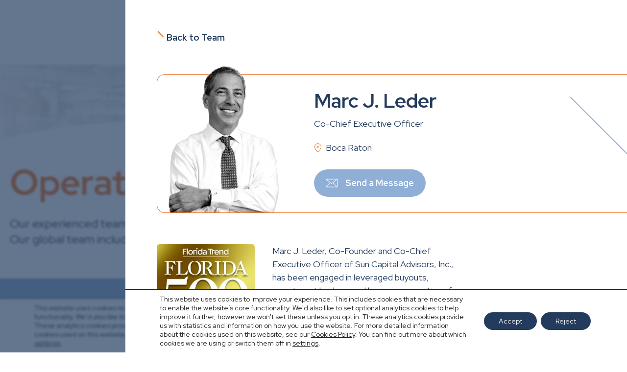

--- FILE ---
content_type: text/html; charset=UTF-8
request_url: https://suncappart.com/team/marc-leder/
body_size: 10691
content:
<!doctype html><html dir="ltr" lang="en-US" prefix="og: https://ogp.me/ns#"><head><meta charset="UTF-8" /><title>Marc J. Leder - Sun Capital Partners, Inc.</title><link rel="profile" href="http://gmpg.org/xfn/11" /><link rel="pingback" href="https://suncappart.com/xmlrpc.php" /><meta name="description" content="Marc J. Leder, Co-Founder and Co-Chief Executive Officer of Sun Capital Advisors, Inc., has been engaged in leveraged buyouts, investment banking, and business operations for more than 30 years. In addition, Mr. Leder is a member of the Sun Capital Executive Committee which oversees and manages the overall strategy of the firm. Mr. Leder received a Bachelor of Science in Economics from the Wharton School of the University of Pennsylvania. Mr. Leder is a Member of the International Counsel for the Museum Berggruen in Berlin and also sits on the Board of the Institute of Contemporary Arts at the University of Pennsylvania. To Learn More About Marc Leder please visit www.marcleder.com" /><meta name="robots" content="max-image-preview:large" /><link rel="canonical" href="https://suncappart.com/team/marc-leder/" /><meta name="generator" content="All in One SEO (AIOSEO) 4.9.3" /><meta property="og:locale" content="en_US" /><meta property="og:site_name" content="Sun Capital Partners, Inc. -" /><meta property="og:type" content="article" /><meta property="og:title" content="Marc J. Leder - Sun Capital Partners, Inc." /><meta property="og:description" content="Marc J. Leder, Co-Founder and Co-Chief Executive Officer of Sun Capital Advisors, Inc., has been engaged in leveraged buyouts, investment banking, and business operations for more than 30 years. In addition, Mr. Leder is a member of the Sun Capital Executive Committee which oversees and manages the overall strategy of the firm. Mr. Leder received a Bachelor of Science in Economics from the Wharton School of the University of Pennsylvania. Mr. Leder is a Member of the International Counsel for the Museum Berggruen in Berlin and also sits on the Board of the Institute of Contemporary Arts at the University of Pennsylvania. To Learn More About Marc Leder please visit www.marcleder.com" /><meta property="og:url" content="https://suncappart.com/team/marc-leder/" /><meta property="og:image" content="https://suncappart.com/wp-content/uploads/2017/02/Marc_Leder_retina.png" /><meta property="og:image:secure_url" content="https://suncappart.com/wp-content/uploads/2017/02/Marc_Leder_retina.png" /><meta property="og:image:width" content="722" /><meta property="og:image:height" content="832" /><meta property="article:published_time" content="2017-02-08T17:37:53+00:00" /><meta property="article:modified_time" content="2023-10-02T18:56:49+00:00" /><meta name="twitter:card" content="summary_large_image" /><meta name="twitter:title" content="Marc J. Leder - Sun Capital Partners, Inc." /><meta name="twitter:description" content="Marc J. Leder, Co-Founder and Co-Chief Executive Officer of Sun Capital Advisors, Inc., has been engaged in leveraged buyouts, investment banking, and business operations for more than 30 years. In addition, Mr. Leder is a member of the Sun Capital Executive Committee which oversees and manages the overall strategy of the firm. Mr. Leder received a Bachelor of Science in Economics from the Wharton School of the University of Pennsylvania. Mr. Leder is a Member of the International Counsel for the Museum Berggruen in Berlin and also sits on the Board of the Institute of Contemporary Arts at the University of Pennsylvania. To Learn More About Marc Leder please visit www.marcleder.com" /><meta name="twitter:image" content="https://suncappart.com/wp-content/uploads/2017/02/Marc_Leder_retina.png" /> <script type="application/ld+json" class="aioseo-schema">{"@context":"https:\/\/schema.org","@graph":[{"@type":"BreadcrumbList","@id":"https:\/\/suncappart.com\/team\/marc-leder\/#breadcrumblist","itemListElement":[{"@type":"ListItem","@id":"https:\/\/suncappart.com#listItem","position":1,"name":"Home","item":"https:\/\/suncappart.com","nextItem":{"@type":"ListItem","@id":"https:\/\/suncappart.com\/team\/marc-leder\/#listItem","name":"Leder, Marc J."}},{"@type":"ListItem","@id":"https:\/\/suncappart.com\/team\/marc-leder\/#listItem","position":2,"name":"Leder, Marc J.","previousItem":{"@type":"ListItem","@id":"https:\/\/suncappart.com#listItem","name":"Home"}}]},{"@type":"Organization","@id":"https:\/\/suncappart.com\/#organization","name":"Sun Capital Partners, Inc.","url":"https:\/\/suncappart.com\/","telephone":"+15613940550","logo":{"@type":"ImageObject","url":"https:\/\/suncappart.com\/wp-content\/uploads\/2023\/08\/Sun_Capital_Partners_Inc_logo.jpg","@id":"https:\/\/suncappart.com\/team\/marc-leder\/#organizationLogo","width":500,"height":236},"image":{"@id":"https:\/\/suncappart.com\/team\/marc-leder\/#organizationLogo"},"sameAs":["https:\/\/www.linkedin.com\/company\/sun-capital-partners\/"]},{"@type":"WebPage","@id":"https:\/\/suncappart.com\/team\/marc-leder\/#webpage","url":"https:\/\/suncappart.com\/team\/marc-leder\/","name":"Marc J. Leder - Sun Capital Partners, Inc.","description":"Marc J. Leder, Co-Founder and Co-Chief Executive Officer of Sun Capital Advisors, Inc., has been engaged in leveraged buyouts, investment banking, and business operations for more than 30 years. In addition, Mr. Leder is a member of the Sun Capital Executive Committee which oversees and manages the overall strategy of the firm. Mr. Leder received a Bachelor of Science in Economics from the Wharton School of the University of Pennsylvania. Mr. Leder is a Member of the International Counsel for the Museum Berggruen in Berlin and also sits on the Board of the Institute of Contemporary Arts at the University of Pennsylvania. To Learn More About Marc Leder please visit www.marcleder.com","inLanguage":"en-US","isPartOf":{"@id":"https:\/\/suncappart.com\/#website"},"breadcrumb":{"@id":"https:\/\/suncappart.com\/team\/marc-leder\/#breadcrumblist"},"image":{"@type":"ImageObject","url":"https:\/\/suncappart.com\/wp-content\/uploads\/2017\/02\/Marc_Leder_retina.png","@id":"https:\/\/suncappart.com\/team\/marc-leder\/#mainImage","width":722,"height":832},"primaryImageOfPage":{"@id":"https:\/\/suncappart.com\/team\/marc-leder\/#mainImage"},"datePublished":"2017-02-08T17:37:53+00:00","dateModified":"2023-10-02T18:56:49+00:00"},{"@type":"WebSite","@id":"https:\/\/suncappart.com\/#website","url":"https:\/\/suncappart.com\/","name":"Sun Capital Partners, Inc.","inLanguage":"en-US","publisher":{"@id":"https:\/\/suncappart.com\/#organization"}}]}</script> <meta name="viewport" content="width=device-width, initial-scale=1"><link rel="apple-touch-icon-precomposed" sizes="57x57" href="https://suncappart.com/wp-content/themes/sun-capital-partners/images/fav/apple-touch-icon-57x57.png" /><link rel="apple-touch-icon-precomposed" sizes="114x114" href="https://suncappart.com/wp-content/themes/sun-capital-partners/images/fav/apple-touch-icon-114x114.png" /><link rel="apple-touch-icon-precomposed" sizes="72x72" href="https://suncappart.com/wp-content/themes/sun-capital-partners/images/fav/apple-touch-icon-72x72.png" /><link rel="apple-touch-icon-precomposed" sizes="144x144" href="https://suncappart.com/wp-content/themes/sun-capital-partners/images/fav/apple-touch-icon-144x144.png" /><link rel="apple-touch-icon-precomposed" sizes="60x60" href="https://suncappart.com/wp-content/themes/sun-capital-partners/images/fav/apple-touch-icon-60x60.png" /><link rel="apple-touch-icon-precomposed" sizes="120x120" href="https://suncappart.com/wp-content/themes/sun-capital-partners/images/fav/apple-touch-icon-120x120.png" /><link rel="apple-touch-icon-precomposed" sizes="76x76" href="https://suncappart.com/wp-content/themes/sun-capital-partners/images/fav/apple-touch-icon-76x76.png" /><link rel="apple-touch-icon-precomposed" sizes="152x152" href="https://suncappart.com/wp-content/themes/sun-capital-partners/images/fav/apple-touch-icon-152x152.png" /><link rel="icon" type="image/png" href="https://suncappart.com/wp-content/themes/sun-capital-partners/images/fav/favicon-196x196.png" sizes="196x196" /><link rel="icon" type="image/png" href="https://suncappart.com/wp-content/themes/sun-capital-partners/images/fav/favicon-96x96.png" sizes="96x96" /><link rel="icon" type="image/png" href="https://suncappart.com/wp-content/themes/sun-capital-partners/images/fav/favicon-32x32.png" sizes="32x32" /><link rel="icon" type="image/png" href="https://suncappart.com/wp-content/themes/sun-capital-partners/images/fav/favicon-16x16.png" sizes="16x16" /><link rel="icon" type="image/png" href="https://suncappart.com/wp-content/themes/sun-capital-partners/images/fav/favicon-128.png" sizes="128x128" /><meta name="application-name" content="Sun Capital Partners, Inc."/><meta name="msapplication-TileColor" content="#FFFFFF" /><meta name="msapplication-TileImage" content="https://suncappart.com/wp-content/themes/sun-capital-partners/images/fav/mstile-144x144.png" /><meta name="msapplication-square70x70logo" content="https://suncappart.com/wp-content/themes/sun-capital-partners/images/fav/mstile-70x70.png" /><meta name="msapplication-square150x150logo" content="https://suncappart.com/wp-content/themes/sun-capital-partners/images/fav/mstile-150x150.png" /><meta name="msapplication-wide310x150logo" content="https://suncappart.com/wp-content/themes/sun-capital-partners/images/fav/mstile-310x150.png" /><meta name="msapplication-square310x310logo" content="https://suncappart.com/wp-content/themes/sun-capital-partners/images/fav/mstile-310x310.png" /><link rel="preconnect" href="https://fonts.googleapis.com"><link rel="preconnect" href="https://fonts.gstatic.com" crossorigin><link rel="alternate" title="oEmbed (JSON)" type="application/json+oembed" href="https://suncappart.com/wp-json/oembed/1.0/embed?url=https%3A%2F%2Fsuncappart.com%2Fteam%2Fmarc-leder%2F" /><link rel="alternate" title="oEmbed (XML)" type="text/xml+oembed" href="https://suncappart.com/wp-json/oembed/1.0/embed?url=https%3A%2F%2Fsuncappart.com%2Fteam%2Fmarc-leder%2F&#038;format=xml" /><style id='wp-img-auto-sizes-contain-inline-css' type='text/css'>img:is([sizes=auto i],[sizes^="auto," i]){contain-intrinsic-size:3000px 1500px}
/*# sourceURL=wp-img-auto-sizes-contain-inline-css */</style><style id='classic-theme-styles-inline-css' type='text/css'>/*! This file is auto-generated */
.wp-block-button__link{color:#fff;background-color:#32373c;border-radius:9999px;box-shadow:none;text-decoration:none;padding:calc(.667em + 2px) calc(1.333em + 2px);font-size:1.125em}.wp-block-file__button{background:#32373c;color:#fff;text-decoration:none}
/*# sourceURL=/wp-includes/css/classic-themes.min.css */</style><link rel='stylesheet' id='acf7db_schedule_report-css' href='https://suncappart.com/wp-content/plugins/acf7db-schedule-report/public/css/acf7db_schedule_report-public.css' type='text/css' media='all' /><link rel='stylesheet' id='cpsh-shortcodes-css' href='https://suncappart.com/wp-content/cache/autoptimize/css/autoptimize_single_eeb616c7d096549b9792359164dafe24.css' type='text/css' media='all' /><link rel='stylesheet' id='contact-form-7-css' href='https://suncappart.com/wp-content/cache/autoptimize/css/autoptimize_single_64ac31699f5326cb3c76122498b76f66.css' type='text/css' media='all' /><link rel='stylesheet' id='menu-image-css' href='https://suncappart.com/wp-content/cache/autoptimize/css/autoptimize_single_0546e1ffbf7dca6915124f9228e73abe.css' type='text/css' media='all' /><link rel='stylesheet' id='if-menu-site-css-css' href='https://suncappart.com/wp-content/cache/autoptimize/css/autoptimize_single_91530e726988630cf084d74cb6f366d5.css' type='text/css' media='all' /><link rel='stylesheet' id='editor-style-css' href='https://suncappart.com/wp-content/cache/autoptimize/css/autoptimize_single_83892f63e0591b544d786c0605eca9c0.css' type='text/css' media='all' /><link rel='stylesheet' id='slick-css' href='https://suncappart.com/wp-content/cache/autoptimize/css/autoptimize_single_6209b0b2d3794eaede83271c29229ca0.css' type='text/css' media='all' /><link rel='stylesheet' id='glightbox-css' href='https://suncappart.com/wp-content/cache/autoptimize/css/autoptimize_single_28642ca5d571b32d11eb71941a7021ce.css' type='text/css' media='all' /><link rel='stylesheet' id='responsive-css' href='https://suncappart.com/wp-content/cache/autoptimize/css/autoptimize_single_d44b6b6c4cc8320a5508e1de3385ef08.css' type='text/css' media='all' /><link rel='stylesheet' id='moove_gdpr_frontend-css' href='https://suncappart.com/wp-content/cache/autoptimize/css/autoptimize_single_0b342c5fb3c244546b502f2a776ff57c.css' type='text/css' media='all' /><style id='moove_gdpr_frontend-inline-css' type='text/css'>#moove_gdpr_cookie_modal .moove-gdpr-modal-content .moove-gdpr-tab-main h3.tab-title, 
				#moove_gdpr_cookie_modal .moove-gdpr-modal-content .moove-gdpr-tab-main span.tab-title,
				#moove_gdpr_cookie_modal .moove-gdpr-modal-content .moove-gdpr-modal-left-content #moove-gdpr-menu li a, 
				#moove_gdpr_cookie_modal .moove-gdpr-modal-content .moove-gdpr-modal-left-content #moove-gdpr-menu li button,
				#moove_gdpr_cookie_modal .moove-gdpr-modal-content .moove-gdpr-modal-left-content .moove-gdpr-branding-cnt a,
				#moove_gdpr_cookie_modal .moove-gdpr-modal-content .moove-gdpr-modal-footer-content .moove-gdpr-button-holder a.mgbutton, 
				#moove_gdpr_cookie_modal .moove-gdpr-modal-content .moove-gdpr-modal-footer-content .moove-gdpr-button-holder button.mgbutton,
				#moove_gdpr_cookie_modal .cookie-switch .cookie-slider:after, 
				#moove_gdpr_cookie_modal .cookie-switch .slider:after, 
				#moove_gdpr_cookie_modal .switch .cookie-slider:after, 
				#moove_gdpr_cookie_modal .switch .slider:after,
				#moove_gdpr_cookie_info_bar .moove-gdpr-info-bar-container .moove-gdpr-info-bar-content p, 
				#moove_gdpr_cookie_info_bar .moove-gdpr-info-bar-container .moove-gdpr-info-bar-content p a,
				#moove_gdpr_cookie_info_bar .moove-gdpr-info-bar-container .moove-gdpr-info-bar-content a.mgbutton, 
				#moove_gdpr_cookie_info_bar .moove-gdpr-info-bar-container .moove-gdpr-info-bar-content button.mgbutton,
				#moove_gdpr_cookie_modal .moove-gdpr-modal-content .moove-gdpr-tab-main .moove-gdpr-tab-main-content h1, 
				#moove_gdpr_cookie_modal .moove-gdpr-modal-content .moove-gdpr-tab-main .moove-gdpr-tab-main-content h2, 
				#moove_gdpr_cookie_modal .moove-gdpr-modal-content .moove-gdpr-tab-main .moove-gdpr-tab-main-content h3, 
				#moove_gdpr_cookie_modal .moove-gdpr-modal-content .moove-gdpr-tab-main .moove-gdpr-tab-main-content h4, 
				#moove_gdpr_cookie_modal .moove-gdpr-modal-content .moove-gdpr-tab-main .moove-gdpr-tab-main-content h5, 
				#moove_gdpr_cookie_modal .moove-gdpr-modal-content .moove-gdpr-tab-main .moove-gdpr-tab-main-content h6,
				#moove_gdpr_cookie_modal .moove-gdpr-modal-content.moove_gdpr_modal_theme_v2 .moove-gdpr-modal-title .tab-title,
				#moove_gdpr_cookie_modal .moove-gdpr-modal-content.moove_gdpr_modal_theme_v2 .moove-gdpr-tab-main h3.tab-title, 
				#moove_gdpr_cookie_modal .moove-gdpr-modal-content.moove_gdpr_modal_theme_v2 .moove-gdpr-tab-main span.tab-title,
				#moove_gdpr_cookie_modal .moove-gdpr-modal-content.moove_gdpr_modal_theme_v2 .moove-gdpr-branding-cnt a {
					font-weight: inherit				}
			#moove_gdpr_cookie_modal,#moove_gdpr_cookie_info_bar,.gdpr_cookie_settings_shortcode_content{font-family:inherit}#moove_gdpr_save_popup_settings_button{background-color:#373737;color:#fff}#moove_gdpr_save_popup_settings_button:hover{background-color:#000}#moove_gdpr_cookie_info_bar .moove-gdpr-info-bar-container .moove-gdpr-info-bar-content a.mgbutton,#moove_gdpr_cookie_info_bar .moove-gdpr-info-bar-container .moove-gdpr-info-bar-content button.mgbutton{background-color:#233c5d}#moove_gdpr_cookie_modal .moove-gdpr-modal-content .moove-gdpr-modal-footer-content .moove-gdpr-button-holder a.mgbutton,#moove_gdpr_cookie_modal .moove-gdpr-modal-content .moove-gdpr-modal-footer-content .moove-gdpr-button-holder button.mgbutton,.gdpr_cookie_settings_shortcode_content .gdpr-shr-button.button-green{background-color:#233c5d;border-color:#233c5d}#moove_gdpr_cookie_modal .moove-gdpr-modal-content .moove-gdpr-modal-footer-content .moove-gdpr-button-holder a.mgbutton:hover,#moove_gdpr_cookie_modal .moove-gdpr-modal-content .moove-gdpr-modal-footer-content .moove-gdpr-button-holder button.mgbutton:hover,.gdpr_cookie_settings_shortcode_content .gdpr-shr-button.button-green:hover{background-color:#fff;color:#233c5d}#moove_gdpr_cookie_modal .moove-gdpr-modal-content .moove-gdpr-modal-close i,#moove_gdpr_cookie_modal .moove-gdpr-modal-content .moove-gdpr-modal-close span.gdpr-icon{background-color:#233c5d;border:1px solid #233c5d}#moove_gdpr_cookie_info_bar span.moove-gdpr-infobar-allow-all.focus-g,#moove_gdpr_cookie_info_bar span.moove-gdpr-infobar-allow-all:focus,#moove_gdpr_cookie_info_bar button.moove-gdpr-infobar-allow-all.focus-g,#moove_gdpr_cookie_info_bar button.moove-gdpr-infobar-allow-all:focus,#moove_gdpr_cookie_info_bar span.moove-gdpr-infobar-reject-btn.focus-g,#moove_gdpr_cookie_info_bar span.moove-gdpr-infobar-reject-btn:focus,#moove_gdpr_cookie_info_bar button.moove-gdpr-infobar-reject-btn.focus-g,#moove_gdpr_cookie_info_bar button.moove-gdpr-infobar-reject-btn:focus,#moove_gdpr_cookie_info_bar span.change-settings-button.focus-g,#moove_gdpr_cookie_info_bar span.change-settings-button:focus,#moove_gdpr_cookie_info_bar button.change-settings-button.focus-g,#moove_gdpr_cookie_info_bar button.change-settings-button:focus{-webkit-box-shadow:0 0 1px 3px #233c5d;-moz-box-shadow:0 0 1px 3px #233c5d;box-shadow:0 0 1px 3px #233c5d}#moove_gdpr_cookie_modal .moove-gdpr-modal-content .moove-gdpr-modal-close i:hover,#moove_gdpr_cookie_modal .moove-gdpr-modal-content .moove-gdpr-modal-close span.gdpr-icon:hover,#moove_gdpr_cookie_info_bar span[data-href]>u.change-settings-button{color:#233c5d}#moove_gdpr_cookie_modal .moove-gdpr-modal-content .moove-gdpr-modal-left-content #moove-gdpr-menu li.menu-item-selected a span.gdpr-icon,#moove_gdpr_cookie_modal .moove-gdpr-modal-content .moove-gdpr-modal-left-content #moove-gdpr-menu li.menu-item-selected button span.gdpr-icon{color:inherit}#moove_gdpr_cookie_modal .moove-gdpr-modal-content .moove-gdpr-modal-left-content #moove-gdpr-menu li a span.gdpr-icon,#moove_gdpr_cookie_modal .moove-gdpr-modal-content .moove-gdpr-modal-left-content #moove-gdpr-menu li button span.gdpr-icon{color:inherit}#moove_gdpr_cookie_modal .gdpr-acc-link{line-height:0;font-size:0;color:transparent;position:absolute}#moove_gdpr_cookie_modal .moove-gdpr-modal-content .moove-gdpr-modal-close:hover i,#moove_gdpr_cookie_modal .moove-gdpr-modal-content .moove-gdpr-modal-left-content #moove-gdpr-menu li a,#moove_gdpr_cookie_modal .moove-gdpr-modal-content .moove-gdpr-modal-left-content #moove-gdpr-menu li button,#moove_gdpr_cookie_modal .moove-gdpr-modal-content .moove-gdpr-modal-left-content #moove-gdpr-menu li button i,#moove_gdpr_cookie_modal .moove-gdpr-modal-content .moove-gdpr-modal-left-content #moove-gdpr-menu li a i,#moove_gdpr_cookie_modal .moove-gdpr-modal-content .moove-gdpr-tab-main .moove-gdpr-tab-main-content a:hover,#moove_gdpr_cookie_info_bar.moove-gdpr-dark-scheme .moove-gdpr-info-bar-container .moove-gdpr-info-bar-content a.mgbutton:hover,#moove_gdpr_cookie_info_bar.moove-gdpr-dark-scheme .moove-gdpr-info-bar-container .moove-gdpr-info-bar-content button.mgbutton:hover,#moove_gdpr_cookie_info_bar.moove-gdpr-dark-scheme .moove-gdpr-info-bar-container .moove-gdpr-info-bar-content a:hover,#moove_gdpr_cookie_info_bar.moove-gdpr-dark-scheme .moove-gdpr-info-bar-container .moove-gdpr-info-bar-content button:hover,#moove_gdpr_cookie_info_bar.moove-gdpr-dark-scheme .moove-gdpr-info-bar-container .moove-gdpr-info-bar-content span.change-settings-button:hover,#moove_gdpr_cookie_info_bar.moove-gdpr-dark-scheme .moove-gdpr-info-bar-container .moove-gdpr-info-bar-content button.change-settings-button:hover,#moove_gdpr_cookie_info_bar.moove-gdpr-dark-scheme .moove-gdpr-info-bar-container .moove-gdpr-info-bar-content u.change-settings-button:hover,#moove_gdpr_cookie_info_bar span[data-href]>u.change-settings-button,#moove_gdpr_cookie_info_bar.moove-gdpr-dark-scheme .moove-gdpr-info-bar-container .moove-gdpr-info-bar-content a.mgbutton.focus-g,#moove_gdpr_cookie_info_bar.moove-gdpr-dark-scheme .moove-gdpr-info-bar-container .moove-gdpr-info-bar-content button.mgbutton.focus-g,#moove_gdpr_cookie_info_bar.moove-gdpr-dark-scheme .moove-gdpr-info-bar-container .moove-gdpr-info-bar-content a.focus-g,#moove_gdpr_cookie_info_bar.moove-gdpr-dark-scheme .moove-gdpr-info-bar-container .moove-gdpr-info-bar-content button.focus-g,#moove_gdpr_cookie_info_bar.moove-gdpr-dark-scheme .moove-gdpr-info-bar-container .moove-gdpr-info-bar-content a.mgbutton:focus,#moove_gdpr_cookie_info_bar.moove-gdpr-dark-scheme .moove-gdpr-info-bar-container .moove-gdpr-info-bar-content button.mgbutton:focus,#moove_gdpr_cookie_info_bar.moove-gdpr-dark-scheme .moove-gdpr-info-bar-container .moove-gdpr-info-bar-content a:focus,#moove_gdpr_cookie_info_bar.moove-gdpr-dark-scheme .moove-gdpr-info-bar-container .moove-gdpr-info-bar-content button:focus,#moove_gdpr_cookie_info_bar.moove-gdpr-dark-scheme .moove-gdpr-info-bar-container .moove-gdpr-info-bar-content span.change-settings-button.focus-g,span.change-settings-button:focus,button.change-settings-button.focus-g,button.change-settings-button:focus,#moove_gdpr_cookie_info_bar.moove-gdpr-dark-scheme .moove-gdpr-info-bar-container .moove-gdpr-info-bar-content u.change-settings-button.focus-g,#moove_gdpr_cookie_info_bar.moove-gdpr-dark-scheme .moove-gdpr-info-bar-container .moove-gdpr-info-bar-content u.change-settings-button:focus{color:#233c5d}#moove_gdpr_cookie_modal .moove-gdpr-branding.focus-g span,#moove_gdpr_cookie_modal .moove-gdpr-modal-content .moove-gdpr-tab-main a.focus-g,#moove_gdpr_cookie_modal .moove-gdpr-modal-content .moove-gdpr-tab-main .gdpr-cd-details-toggle.focus-g{color:#233c5d}#moove_gdpr_cookie_modal.gdpr_lightbox-hide{display:none}
/*# sourceURL=moove_gdpr_frontend-inline-css */</style> <script type="text/javascript" src="https://suncappart.com/wp-includes/js/jquery/jquery.min.js" id="jquery-core-js"></script> <script defer type="text/javascript" src="https://suncappart.com/wp-includes/js/jquery/jquery-migrate.min.js" id="jquery-migrate-js"></script> <script defer type="text/javascript" src="https://suncappart.com/wp-content/cache/autoptimize/js/autoptimize_single_49cea0a781874a962879c2caca9bc322.js" id="acf7db_schedule_report-js"></script> <script defer type="text/javascript" src="https://suncappart.com/wp-content/cache/autoptimize/js/autoptimize_single_c488bcb61f6f404ecbbdc89e6da21211.js" id="single_team-js"></script> <link rel="https://api.w.org/" href="https://suncappart.com/wp-json/" /><link rel="alternate" title="JSON" type="application/json" href="https://suncappart.com/wp-json/wp/v2/post_team/253" /><link rel='shortlink' href='https://suncappart.com/?p=253' /><style type="text/css" id="wp-custom-css">@media (min-width: 1324px){
.page-template-template_investment_focus .box-image-title-overlay-grid {
	--columns: repeat(3, 1fr);
	
}
}

@media (min-width: 1024px){
	.page-template-template_investment_focus .box-image-title-overlay-grid {
		--columns: repeat(3, 1fr);
		max-width: 60%;
		margin: 0 auto;
	}
}

.filter[data-name="sector"] .custom-dropdown-values li:not([data-slug="food-consumer"]):not([data-slug="industrial"]):not([data-slug*="services"]):not([data-slug=""]) {
	display: none;
}

.filter[data-name="region"] .custom-dropdown-values li:not([data-slug="north-america"]):not([data-slug="europe"]):not([data-slug=""]) {
	display: none;
}


#sun-today-wheel .wheel .value-2 {
	right: 12%;
  top: 71%;
	width: 25%;
}

#sun-today-wheel .wheel .value-3 {
	left: 12%;
  top: 71%;
}

@media (max-width: 840px){

.postid-11315 .entry-content table, .postid-11315 .entry-content table td, .postid-11384 .entry-content table, .postid-11384 .entry-content table td {
	table-layout: fixed !important;
	width: 100% !important;
	max-width: 100% !important;
	background: unset;
}

.postid-11315 .entry-content table img, .postid-11384 .entry-content table img {
	width: 100% !important;
	height: auto !important;
	max-width: 100% !important;
}

}

.postid-11384 .entry-content table, .postid-11384 .entry-content table td {
	background: transparent;
	overflow: none;
	padding: 0px;
}

.postid-11384 .entry-content table .a6S {
	display: none;
}

a.reservation-btn {
	background-color: var(--blue-100);
	color: #fff;
	padding: 10px 20px;
	display: inline-block;
	margin-top: 40px;
	cursor: pointer;
	border-radius: 4px;
}

.reservation-btn:hover {
	background-color: var(--orange-100);
	color: #fff;
}

.gform_wrapper.gform-theme form div.gform_footer input[type="submit"].gform_button.button {
	background-color: var(--blue-100);
	color: #fff;
	font-size: 1em;
	padding: 10px 20px;
	display: inline-block;
	margin-top: 40px;
	cursor: pointer;
	border-radius: 4px;
}

.gform_wrapper.gform-theme form div.gform_footer input[type="submit"].gform_button.button:hover {
	background-color: var(--orange-100);
	color: #fff;
} 

.custom-video .fluid-width-video-wrapper {
	padding-top: 56% !important;	
}

/*.site-logo a {
	background: url(https://suncappart.com/wp-content/uploads/2025/03/SCP30-4.png) no-repeat center 35%;
	background-size: 110%;
}*/

.nba-game-choice .gfield_label, .nba-game-choice .gchoice label {
	color: #ff6900;
}</style></head><body class="wp-singular post_team-template-default single single-post_team postid-253 wp-theme-sun-capital-partners"><div id="team-window" class="overflow-hidden"> <script defer src="[data-uri]"></script> <div class="padding-content-l padding-top-0"><p><a href="https://suncappart.com/team/" class="button with-left-arrow flying-window-close" data-title="Team - Sun Capital Partners, Inc.">Back to Team</a></p></div><div class="top flex-row wrap relative"><div class="image"> <img src="https://suncappart.com/wp-content/uploads/2017/02/Marc_Leder_retina.png" width="722" height="832" alt="Marc J. Leder" /></div><div class="details"><h1 class="name h2"><strong>Marc J. Leder</strong></h1><p class="role">Co-Chief Executive Officer</p><p class="location-icon">Boca Raton</p><p class="padding-content-m padding-bottom-0"> <a href="#" class="button blue-50 with-svg toggle-contact-form"> <svg viewBox="0 0 48 48" xmlns="http://www.w3.org/2000/svg"><title/><g data-name="8-Email" id="_8-Email"><path d="M45,7H3a3,3,0,0,0-3,3V38a3,3,0,0,0,3,3H45a3,3,0,0,0,3-3V10A3,3,0,0,0,45,7Zm-.64,2L24,24.74,3.64,9ZM2,37.59V10.26L17.41,22.17ZM3.41,39,19,23.41l4.38,3.39a1,1,0,0,0,1.22,0L29,23.41,44.59,39ZM46,37.59,30.59,22.17,46,10.26Z" fill="#fff" /></g></svg> <span>Send a Message</span> </a></p></div><div class="graphic"></div></div><div class="align"><div class="bio padding-content-l bg-white relative"><div class="entry-content"><p><img decoding="async" class="alignleft wp-image-10123" src="https://suncappart.com/wp-content/uploads/2017/02/Marc-J.-Leder-Top-500-.jpg" alt="" width="200" height="246" srcset="https://suncappart.com/wp-content/uploads/2017/02/Marc-J.-Leder-Top-500-.jpg 537w, https://suncappart.com/wp-content/uploads/2017/02/Marc-J.-Leder-Top-500--325x400.jpg 325w, https://suncappart.com/wp-content/uploads/2017/02/Marc-J.-Leder-Top-500--19x24.jpg 19w, https://suncappart.com/wp-content/uploads/2017/02/Marc-J.-Leder-Top-500--29x36.jpg 29w, https://suncappart.com/wp-content/uploads/2017/02/Marc-J.-Leder-Top-500--39x48.jpg 39w" sizes="(max-width: 200px) 100vw, 200px" />Marc J. Leder, Co-Founder and Co-Chief Executive Officer of Sun Capital Advisors, Inc., has been engaged in leveraged buyouts, investment banking, and business operations for more than 30 years. In addition, Mr. Leder is a member of the Sun Capital Executive Committee which oversees and manages the overall strategy of the firm. Mr. Leder received a Bachelor of Science in Economics from the Wharton School of the University of Pennsylvania. Mr. Leder is a Member of the International Counsel for the Museum Berggruen in Berlin and also sits on the Board of the Institute of Contemporary Arts at the University of Pennsylvania.</p><p><em><strong>To Learn More About Marc Leder please visit <a href="https://marcleder.com">www.marcleder.com</a></strong></em></p></div></div><div class="grid boxes"><div class="box"><p class="h5 title-with-line-below"><strong>Education</strong></p><div class="entry-content"><ul><li>Wharton School of the University of Pennsylvania</li></ul></div></div><div class="box"><p class="h5 title-with-line-below"><strong>Experience</strong></p><div class="entry-content"><ul><li>Lehman Brothers</li></ul></div></div></div><div class="post-contact-form"><div class="form"><div class="wpcf7 no-js" id="wpcf7-f10991-o1" lang="en-US" dir="ltr" data-wpcf7-id="10991"><div class="screen-reader-response"><p role="status" aria-live="polite" aria-atomic="true"></p><ul></ul></div><form action="/team/marc-leder/#wpcf7-f10991-o1" method="post" class="wpcf7-form init" aria-label="Contact form" novalidate="novalidate" data-status="init"><fieldset class="hidden-fields-container"><input type="hidden" name="_wpcf7" value="10991" /><input type="hidden" name="_wpcf7_version" value="6.1.4" /><input type="hidden" name="_wpcf7_locale" value="en_US" /><input type="hidden" name="_wpcf7_unit_tag" value="wpcf7-f10991-o1" /><input type="hidden" name="_wpcf7_container_post" value="0" /><input type="hidden" name="_wpcf7_posted_data_hash" value="" /><input type="hidden" name="_wpcf7dtx_version" value="5.0.4" /><input type="hidden" name="_wpcf7_recaptcha_response" value="" /></fieldset><div class="grid fields"><div class="wpcf7-response-output" aria-hidden="true"></div><div class="field"><h5><strong>Thank you for taking a moment to connect. I look forward to talking with you soon.</strong></h5></div><div class="field"><span class="wpcf7-form-control-wrap team_person_name" data-name="team_person_name"><input type="hidden" name="team_person_name" class="wpcf7-form-control wpcf7-hidden wpcf7dtx wpcf7dtx-hidden" aria-invalid="false" value="Marc J. Leder"></span> <span class="wpcf7-form-control-wrap" data-name="first_name"><input size="40" maxlength="400" class="wpcf7-form-control wpcf7-text wpcf7-validates-as-required input" aria-required="true" aria-invalid="false" placeholder="Name*" value="" type="text" name="first_name" /></span></div><div class="field"> <span class="wpcf7-form-control-wrap" data-name="email_address"><input size="40" maxlength="400" class="wpcf7-form-control wpcf7-email wpcf7-validates-as-required wpcf7-text wpcf7-validates-as-email input" aria-required="true" aria-invalid="false" placeholder="Email Address*" value="" type="email" name="email_address" /></span></div><div class="field"> <span class="wpcf7-form-control-wrap" data-name="message"><textarea cols="40" rows="10" maxlength="2000" class="wpcf7-form-control wpcf7-textarea wpcf7-validates-as-required input" aria-required="true" aria-invalid="false" placeholder="Message*" name="message"></textarea></span></div><div class="action relative"> <button class="button wpcf7-form-control has-spinner wpcf7-submit">Send Message</button></div><div class="terms"><p>This site is protected by reCAPTCHA and the Google <a href="https://policies.google.com/privacy" target="blank" rel="noopener">Privacy Policy</a> and <a href="https://policies.google.com/terms" target="blank" rel="noopener">Terms of Service</a> apply.</p></div></div> <input class="wpcf7-form-control wpcf7-submit has-spinner" type="submit" value="Send" /></form></div></div></div></div></div> <script type="speculationrules">{"prefetch":[{"source":"document","where":{"and":[{"href_matches":"/*"},{"not":{"href_matches":["/wp-*.php","/wp-admin/*","/wp-content/uploads/*","/wp-content/*","/wp-content/plugins/*","/wp-content/themes/sun-capital-partners/*","/*\\?(.+)"]}},{"not":{"selector_matches":"a[rel~=\"nofollow\"]"}},{"not":{"selector_matches":".no-prefetch, .no-prefetch a"}}]},"eagerness":"conservative"}]}</script> <aside id="moove_gdpr_cookie_info_bar" class="moove-gdpr-info-bar-hidden moove-gdpr-align-center moove-gdpr-light-scheme gdpr_infobar_postion_bottom" aria-label="GDPR Cookie Banner" style="display: none;"><div class="moove-gdpr-info-bar-container"><div class="moove-gdpr-info-bar-content"><div class="moove-gdpr-cookie-notice"><p>This website uses cookies to improve your experience. This includes cookies that are necessary to enable the website’s core functionality. We'd also like to set optional analytics cookies to help improve it further, however we won't set these unless you opt in. These analytics cookies provide us with statistics and information on how you use the website. For more detailed information about the cookies used on this website, see our <a href="/policy-statement/#cookies">Cookies Policy</a>. You can find out more about which cookies we are using or switch them off in <button  aria-haspopup="true" data-href="#moove_gdpr_cookie_modal" class="change-settings-button">settings</button>.</p></div><div class="moove-gdpr-button-holder"> <button class="mgbutton moove-gdpr-infobar-allow-all gdpr-fbo-0" aria-label="Accept" >Accept</button> <button class="mgbutton moove-gdpr-infobar-reject-btn gdpr-fbo-1 "  aria-label="Reject">Reject</button></div></div></div></aside>  <script type="text/javascript" src="https://suncappart.com/wp-includes/js/dist/hooks.min.js" id="wp-hooks-js"></script> <script type="text/javascript" src="https://suncappart.com/wp-includes/js/dist/i18n.min.js" id="wp-i18n-js"></script> <script defer id="wp-i18n-js-after" src="[data-uri]"></script> <script defer type="text/javascript" src="https://suncappart.com/wp-content/cache/autoptimize/js/autoptimize_single_96e7dc3f0e8559e4a3f3ca40b17ab9c3.js" id="swv-js"></script> <script defer id="contact-form-7-js-before" src="[data-uri]"></script> <script defer type="text/javascript" src="https://suncappart.com/wp-content/cache/autoptimize/js/autoptimize_single_2912c657d0592cc532dff73d0d2ce7bb.js" id="contact-form-7-js"></script> <script defer type="text/javascript" src="https://www.google.com/recaptcha/api.js?render=6LcXzzgoAAAAAIQOH9I57Tqh15tIXpY-JdVjT__V&amp;ver=3.0" id="google-recaptcha-js"></script> <script type="text/javascript" src="https://suncappart.com/wp-includes/js/dist/vendor/wp-polyfill.min.js" id="wp-polyfill-js"></script> <script defer id="wpcf7-recaptcha-js-before" src="[data-uri]"></script> <script defer type="text/javascript" src="https://suncappart.com/wp-content/cache/autoptimize/js/autoptimize_single_ec0187677793456f98473f49d9e9b95f.js" id="wpcf7-recaptcha-js"></script> <script defer id="moove_gdpr_frontend-js-extra" src="[data-uri]"></script> <script defer type="text/javascript" src="https://suncappart.com/wp-content/cache/autoptimize/js/autoptimize_single_0af0af251eb828b631c171ef3ee7b774.js" id="moove_gdpr_frontend-js"></script> <script defer id="moove_gdpr_frontend-js-after" src="[data-uri]"></script> <script defer src="[data-uri]"></script>  <dialog id="moove_gdpr_cookie_modal" class="gdpr_lightbox-hide" aria-modal="true" aria-label="GDPR Settings Screen"><div class="moove-gdpr-modal-content moove-clearfix logo-position-left moove_gdpr_modal_theme_v1"> <button class="moove-gdpr-modal-close" autofocus aria-label="Close GDPR Cookie Settings"> <span class="gdpr-sr-only">Close GDPR Cookie Settings</span> <span class="gdpr-icon moovegdpr-arrow-close"></span> </button><div class="moove-gdpr-modal-left-content"><div class="moove-gdpr-company-logo-holder"> <img src="https://suncappart.com/wp-content/uploads/2023/08/Sun_Capital_Partners_Inc_logo.jpg" alt=""   width="500"  height="236"  class="img-responsive" /></div><ul id="moove-gdpr-menu"><li class="menu-item-on menu-item-privacy_overview menu-item-selected"> <button data-href="#privacy_overview" class="moove-gdpr-tab-nav" aria-label="Privacy Overview"> <span class="gdpr-nav-tab-title">Privacy Overview</span> </button></li><li class="menu-item-strict-necessary-cookies menu-item-off"> <button data-href="#strict-necessary-cookies" class="moove-gdpr-tab-nav" aria-label="Strictly Necessary Cookies"> <span class="gdpr-nav-tab-title">Strictly Necessary Cookies</span> </button></li><li class="menu-item-off menu-item-third_party_cookies"> <button data-href="#third_party_cookies" class="moove-gdpr-tab-nav" aria-label="3rd Party Cookies"> <span class="gdpr-nav-tab-title">3rd Party Cookies</span> </button></li></ul><div class="moove-gdpr-branding-cnt"></div></div><div class="moove-gdpr-modal-right-content"><div class="moove-gdpr-modal-title"></div><div class="main-modal-content"><div class="moove-gdpr-tab-content"><div id="privacy_overview" class="moove-gdpr-tab-main"> <span class="tab-title">Privacy Overview</span><div class="moove-gdpr-tab-main-content"><p>This website uses cookies to improve your experience. This includes cookies that are necessary to enable the website’s core functionality. We'd also like to set optional analytics cookies to help improve it further, however we won't set these unless you opt in. These analytics cookies provide us with statistics and information on how you use the website. For more detailed information about the cookies used on this website, see our <a href="https://suncappart.com/policy-statement/#cookies">Cookies Policy</a>.</p></div></div><div id="strict-necessary-cookies" class="moove-gdpr-tab-main" style="display:none"> <span class="tab-title">Strictly Necessary Cookies</span><div class="moove-gdpr-tab-main-content"><p>Strictly Necessary Cookie should be enabled at all times so that we can save your preferences for cookie settings.</p><div class="moove-gdpr-status-bar gdpr-checkbox-disabled checkbox-selected"><div class="gdpr-cc-form-wrap"><div class="gdpr-cc-form-fieldset"> <label class="cookie-switch" for="moove_gdpr_strict_cookies"> <span class="gdpr-sr-only">Enable or Disable Cookies</span> <input type="checkbox" aria-label="Strictly Necessary Cookies" disabled checked="checked"  value="check" name="moove_gdpr_strict_cookies" id="moove_gdpr_strict_cookies"> <span class="cookie-slider cookie-round gdpr-sr" data-text-enable="Enabled" data-text-disabled="Disabled"> <span class="gdpr-sr-label"> <span class="gdpr-sr-enable">Enabled</span> <span class="gdpr-sr-disable">Disabled</span> </span> </span> </label></div></div></div></div></div><div id="third_party_cookies" class="moove-gdpr-tab-main" style="display:none"> <span class="tab-title">3rd Party Cookies</span><div class="moove-gdpr-tab-main-content"><p>This website uses Google Analytics to collect anonymous information such as the number of visitors to the site, and the most popular pages.</p><p>Keeping this cookie enabled helps us to improve our website.</p><div class="moove-gdpr-status-bar"><div class="gdpr-cc-form-wrap"><div class="gdpr-cc-form-fieldset"> <label class="cookie-switch" for="moove_gdpr_performance_cookies"> <span class="gdpr-sr-only">Enable or Disable Cookies</span> <input type="checkbox" aria-label="3rd Party Cookies" value="check" name="moove_gdpr_performance_cookies" id="moove_gdpr_performance_cookies" > <span class="cookie-slider cookie-round gdpr-sr" data-text-enable="Enabled" data-text-disabled="Disabled"> <span class="gdpr-sr-label"> <span class="gdpr-sr-enable">Enabled</span> <span class="gdpr-sr-disable">Disabled</span> </span> </span> </label></div></div></div></div></div></div></div><div class="moove-gdpr-modal-footer-content"><div class="moove-gdpr-button-holder"> <button class="mgbutton moove-gdpr-modal-allow-all button-visible" aria-label="Enable All">Enable All</button> <button class="mgbutton moove-gdpr-modal-reject-all button-visible" aria-label="Reject All">Reject All</button></div></div></div><div class="moove-clearfix"></div></div> </dialog></body></html>

--- FILE ---
content_type: text/html; charset=UTF-8
request_url: https://suncappart.com/team/?open=marc-leder
body_size: 14704
content:
<!doctype html><html dir="ltr" lang="en-US" prefix="og: https://ogp.me/ns#"><head><meta charset="UTF-8" /><title>Team - Sun Capital Partners, Inc.</title><link rel="profile" href="http://gmpg.org/xfn/11" /><link rel="pingback" href="https://suncappart.com/xmlrpc.php" /><meta name="description" content="Our experienced team brings significant resources to support the growth of businesses. Our global team includes ~100 employees in North American and Europe." /><meta name="robots" content="max-image-preview:large" /><link rel="canonical" href="https://suncappart.com/team/" /><meta name="generator" content="All in One SEO (AIOSEO) 4.9.3" /><meta property="og:locale" content="en_US" /><meta property="og:site_name" content="Sun Capital Partners, Inc. -" /><meta property="og:type" content="article" /><meta property="og:title" content="Team - Sun Capital Partners, Inc." /><meta property="og:description" content="Our experienced team brings significant resources to support the growth of businesses. Our global team includes ~100 employees in North American and Europe." /><meta property="og:url" content="https://suncappart.com/team/" /><meta property="og:image" content="https://suncappart.com/wp-content/uploads/2025/05/OPENGRAPH-US.png" /><meta property="og:image:secure_url" content="https://suncappart.com/wp-content/uploads/2025/05/OPENGRAPH-US.png" /><meta property="og:image:width" content="1200" /><meta property="og:image:height" content="630" /><meta property="article:published_time" content="2023-09-18T06:16:42+00:00" /><meta property="article:modified_time" content="2025-04-30T15:47:42+00:00" /><meta name="twitter:card" content="summary_large_image" /><meta name="twitter:title" content="Team - Sun Capital Partners, Inc." /><meta name="twitter:description" content="Our experienced team brings significant resources to support the growth of businesses. Our global team includes ~100 employees in North American and Europe." /><meta name="twitter:image" content="https://suncappart.com/wp-content/uploads/2025/05/OPENGRAPH-US.png" /> <script type="application/ld+json" class="aioseo-schema">{"@context":"https:\/\/schema.org","@graph":[{"@type":"BreadcrumbList","@id":"https:\/\/suncappart.com\/team\/#breadcrumblist","itemListElement":[{"@type":"ListItem","@id":"https:\/\/suncappart.com#listItem","position":1,"name":"Home","item":"https:\/\/suncappart.com","nextItem":{"@type":"ListItem","@id":"https:\/\/suncappart.com\/team\/#listItem","name":"Team"}},{"@type":"ListItem","@id":"https:\/\/suncappart.com\/team\/#listItem","position":2,"name":"Team","previousItem":{"@type":"ListItem","@id":"https:\/\/suncappart.com#listItem","name":"Home"}}]},{"@type":"Organization","@id":"https:\/\/suncappart.com\/#organization","name":"Sun Capital Partners, Inc.","url":"https:\/\/suncappart.com\/","telephone":"+15613940550","logo":{"@type":"ImageObject","url":"https:\/\/suncappart.com\/wp-content\/uploads\/2023\/08\/Sun_Capital_Partners_Inc_logo.jpg","@id":"https:\/\/suncappart.com\/team\/#organizationLogo","width":500,"height":236},"image":{"@id":"https:\/\/suncappart.com\/team\/#organizationLogo"},"sameAs":["https:\/\/www.linkedin.com\/company\/sun-capital-partners\/"]},{"@type":"WebPage","@id":"https:\/\/suncappart.com\/team\/#webpage","url":"https:\/\/suncappart.com\/team\/","name":"Team - Sun Capital Partners, Inc.","description":"Our experienced team brings significant resources to support the growth of businesses. Our global team includes ~100 employees in North American and Europe.","inLanguage":"en-US","isPartOf":{"@id":"https:\/\/suncappart.com\/#website"},"breadcrumb":{"@id":"https:\/\/suncappart.com\/team\/#breadcrumblist"},"datePublished":"2023-09-18T06:16:42+00:00","dateModified":"2025-04-30T15:47:42+00:00"},{"@type":"WebSite","@id":"https:\/\/suncappart.com\/#website","url":"https:\/\/suncappart.com\/","name":"Sun Capital Partners, Inc.","inLanguage":"en-US","publisher":{"@id":"https:\/\/suncappart.com\/#organization"}}]}</script> <meta name="viewport" content="width=device-width, initial-scale=1"><link rel="apple-touch-icon-precomposed" sizes="57x57" href="https://suncappart.com/wp-content/themes/sun-capital-partners/images/fav/apple-touch-icon-57x57.png" /><link rel="apple-touch-icon-precomposed" sizes="114x114" href="https://suncappart.com/wp-content/themes/sun-capital-partners/images/fav/apple-touch-icon-114x114.png" /><link rel="apple-touch-icon-precomposed" sizes="72x72" href="https://suncappart.com/wp-content/themes/sun-capital-partners/images/fav/apple-touch-icon-72x72.png" /><link rel="apple-touch-icon-precomposed" sizes="144x144" href="https://suncappart.com/wp-content/themes/sun-capital-partners/images/fav/apple-touch-icon-144x144.png" /><link rel="apple-touch-icon-precomposed" sizes="60x60" href="https://suncappart.com/wp-content/themes/sun-capital-partners/images/fav/apple-touch-icon-60x60.png" /><link rel="apple-touch-icon-precomposed" sizes="120x120" href="https://suncappart.com/wp-content/themes/sun-capital-partners/images/fav/apple-touch-icon-120x120.png" /><link rel="apple-touch-icon-precomposed" sizes="76x76" href="https://suncappart.com/wp-content/themes/sun-capital-partners/images/fav/apple-touch-icon-76x76.png" /><link rel="apple-touch-icon-precomposed" sizes="152x152" href="https://suncappart.com/wp-content/themes/sun-capital-partners/images/fav/apple-touch-icon-152x152.png" /><link rel="icon" type="image/png" href="https://suncappart.com/wp-content/themes/sun-capital-partners/images/fav/favicon-196x196.png" sizes="196x196" /><link rel="icon" type="image/png" href="https://suncappart.com/wp-content/themes/sun-capital-partners/images/fav/favicon-96x96.png" sizes="96x96" /><link rel="icon" type="image/png" href="https://suncappart.com/wp-content/themes/sun-capital-partners/images/fav/favicon-32x32.png" sizes="32x32" /><link rel="icon" type="image/png" href="https://suncappart.com/wp-content/themes/sun-capital-partners/images/fav/favicon-16x16.png" sizes="16x16" /><link rel="icon" type="image/png" href="https://suncappart.com/wp-content/themes/sun-capital-partners/images/fav/favicon-128.png" sizes="128x128" /><meta name="application-name" content="Sun Capital Partners, Inc."/><meta name="msapplication-TileColor" content="#FFFFFF" /><meta name="msapplication-TileImage" content="https://suncappart.com/wp-content/themes/sun-capital-partners/images/fav/mstile-144x144.png" /><meta name="msapplication-square70x70logo" content="https://suncappart.com/wp-content/themes/sun-capital-partners/images/fav/mstile-70x70.png" /><meta name="msapplication-square150x150logo" content="https://suncappart.com/wp-content/themes/sun-capital-partners/images/fav/mstile-150x150.png" /><meta name="msapplication-wide310x150logo" content="https://suncappart.com/wp-content/themes/sun-capital-partners/images/fav/mstile-310x150.png" /><meta name="msapplication-square310x310logo" content="https://suncappart.com/wp-content/themes/sun-capital-partners/images/fav/mstile-310x310.png" /><link rel="preconnect" href="https://fonts.googleapis.com"><link rel="preconnect" href="https://fonts.gstatic.com" crossorigin><link rel="alternate" title="oEmbed (JSON)" type="application/json+oembed" href="https://suncappart.com/wp-json/oembed/1.0/embed?url=https%3A%2F%2Fsuncappart.com%2Fteam%2F" /><link rel="alternate" title="oEmbed (XML)" type="text/xml+oembed" href="https://suncappart.com/wp-json/oembed/1.0/embed?url=https%3A%2F%2Fsuncappart.com%2Fteam%2F&#038;format=xml" /><style id='wp-img-auto-sizes-contain-inline-css' type='text/css'>img:is([sizes=auto i],[sizes^="auto," i]){contain-intrinsic-size:3000px 1500px}
/*# sourceURL=wp-img-auto-sizes-contain-inline-css */</style><style id='classic-theme-styles-inline-css' type='text/css'>/*! This file is auto-generated */
.wp-block-button__link{color:#fff;background-color:#32373c;border-radius:9999px;box-shadow:none;text-decoration:none;padding:calc(.667em + 2px) calc(1.333em + 2px);font-size:1.125em}.wp-block-file__button{background:#32373c;color:#fff;text-decoration:none}
/*# sourceURL=/wp-includes/css/classic-themes.min.css */</style><link rel='stylesheet' id='acf7db_schedule_report-css' href='https://suncappart.com/wp-content/plugins/acf7db-schedule-report/public/css/acf7db_schedule_report-public.css' type='text/css' media='all' /><link rel='stylesheet' id='cpsh-shortcodes-css' href='https://suncappart.com/wp-content/cache/autoptimize/css/autoptimize_single_eeb616c7d096549b9792359164dafe24.css' type='text/css' media='all' /><link rel='stylesheet' id='contact-form-7-css' href='https://suncappart.com/wp-content/cache/autoptimize/css/autoptimize_single_64ac31699f5326cb3c76122498b76f66.css' type='text/css' media='all' /><link rel='stylesheet' id='menu-image-css' href='https://suncappart.com/wp-content/cache/autoptimize/css/autoptimize_single_0546e1ffbf7dca6915124f9228e73abe.css' type='text/css' media='all' /><link rel='stylesheet' id='if-menu-site-css-css' href='https://suncappart.com/wp-content/cache/autoptimize/css/autoptimize_single_91530e726988630cf084d74cb6f366d5.css' type='text/css' media='all' /><link rel='stylesheet' id='editor-style-css' href='https://suncappart.com/wp-content/cache/autoptimize/css/autoptimize_single_83892f63e0591b544d786c0605eca9c0.css' type='text/css' media='all' /><link rel='stylesheet' id='slick-css' href='https://suncappart.com/wp-content/cache/autoptimize/css/autoptimize_single_6209b0b2d3794eaede83271c29229ca0.css' type='text/css' media='all' /><link rel='stylesheet' id='glightbox-css' href='https://suncappart.com/wp-content/cache/autoptimize/css/autoptimize_single_28642ca5d571b32d11eb71941a7021ce.css' type='text/css' media='all' /><link rel='stylesheet' id='responsive-css' href='https://suncappart.com/wp-content/cache/autoptimize/css/autoptimize_single_d44b6b6c4cc8320a5508e1de3385ef08.css' type='text/css' media='all' /><link rel='stylesheet' id='moove_gdpr_frontend-css' href='https://suncappart.com/wp-content/cache/autoptimize/css/autoptimize_single_0b342c5fb3c244546b502f2a776ff57c.css' type='text/css' media='all' /><style id='moove_gdpr_frontend-inline-css' type='text/css'>#moove_gdpr_cookie_modal .moove-gdpr-modal-content .moove-gdpr-tab-main h3.tab-title, 
				#moove_gdpr_cookie_modal .moove-gdpr-modal-content .moove-gdpr-tab-main span.tab-title,
				#moove_gdpr_cookie_modal .moove-gdpr-modal-content .moove-gdpr-modal-left-content #moove-gdpr-menu li a, 
				#moove_gdpr_cookie_modal .moove-gdpr-modal-content .moove-gdpr-modal-left-content #moove-gdpr-menu li button,
				#moove_gdpr_cookie_modal .moove-gdpr-modal-content .moove-gdpr-modal-left-content .moove-gdpr-branding-cnt a,
				#moove_gdpr_cookie_modal .moove-gdpr-modal-content .moove-gdpr-modal-footer-content .moove-gdpr-button-holder a.mgbutton, 
				#moove_gdpr_cookie_modal .moove-gdpr-modal-content .moove-gdpr-modal-footer-content .moove-gdpr-button-holder button.mgbutton,
				#moove_gdpr_cookie_modal .cookie-switch .cookie-slider:after, 
				#moove_gdpr_cookie_modal .cookie-switch .slider:after, 
				#moove_gdpr_cookie_modal .switch .cookie-slider:after, 
				#moove_gdpr_cookie_modal .switch .slider:after,
				#moove_gdpr_cookie_info_bar .moove-gdpr-info-bar-container .moove-gdpr-info-bar-content p, 
				#moove_gdpr_cookie_info_bar .moove-gdpr-info-bar-container .moove-gdpr-info-bar-content p a,
				#moove_gdpr_cookie_info_bar .moove-gdpr-info-bar-container .moove-gdpr-info-bar-content a.mgbutton, 
				#moove_gdpr_cookie_info_bar .moove-gdpr-info-bar-container .moove-gdpr-info-bar-content button.mgbutton,
				#moove_gdpr_cookie_modal .moove-gdpr-modal-content .moove-gdpr-tab-main .moove-gdpr-tab-main-content h1, 
				#moove_gdpr_cookie_modal .moove-gdpr-modal-content .moove-gdpr-tab-main .moove-gdpr-tab-main-content h2, 
				#moove_gdpr_cookie_modal .moove-gdpr-modal-content .moove-gdpr-tab-main .moove-gdpr-tab-main-content h3, 
				#moove_gdpr_cookie_modal .moove-gdpr-modal-content .moove-gdpr-tab-main .moove-gdpr-tab-main-content h4, 
				#moove_gdpr_cookie_modal .moove-gdpr-modal-content .moove-gdpr-tab-main .moove-gdpr-tab-main-content h5, 
				#moove_gdpr_cookie_modal .moove-gdpr-modal-content .moove-gdpr-tab-main .moove-gdpr-tab-main-content h6,
				#moove_gdpr_cookie_modal .moove-gdpr-modal-content.moove_gdpr_modal_theme_v2 .moove-gdpr-modal-title .tab-title,
				#moove_gdpr_cookie_modal .moove-gdpr-modal-content.moove_gdpr_modal_theme_v2 .moove-gdpr-tab-main h3.tab-title, 
				#moove_gdpr_cookie_modal .moove-gdpr-modal-content.moove_gdpr_modal_theme_v2 .moove-gdpr-tab-main span.tab-title,
				#moove_gdpr_cookie_modal .moove-gdpr-modal-content.moove_gdpr_modal_theme_v2 .moove-gdpr-branding-cnt a {
					font-weight: inherit				}
			#moove_gdpr_cookie_modal,#moove_gdpr_cookie_info_bar,.gdpr_cookie_settings_shortcode_content{font-family:inherit}#moove_gdpr_save_popup_settings_button{background-color:#373737;color:#fff}#moove_gdpr_save_popup_settings_button:hover{background-color:#000}#moove_gdpr_cookie_info_bar .moove-gdpr-info-bar-container .moove-gdpr-info-bar-content a.mgbutton,#moove_gdpr_cookie_info_bar .moove-gdpr-info-bar-container .moove-gdpr-info-bar-content button.mgbutton{background-color:#233c5d}#moove_gdpr_cookie_modal .moove-gdpr-modal-content .moove-gdpr-modal-footer-content .moove-gdpr-button-holder a.mgbutton,#moove_gdpr_cookie_modal .moove-gdpr-modal-content .moove-gdpr-modal-footer-content .moove-gdpr-button-holder button.mgbutton,.gdpr_cookie_settings_shortcode_content .gdpr-shr-button.button-green{background-color:#233c5d;border-color:#233c5d}#moove_gdpr_cookie_modal .moove-gdpr-modal-content .moove-gdpr-modal-footer-content .moove-gdpr-button-holder a.mgbutton:hover,#moove_gdpr_cookie_modal .moove-gdpr-modal-content .moove-gdpr-modal-footer-content .moove-gdpr-button-holder button.mgbutton:hover,.gdpr_cookie_settings_shortcode_content .gdpr-shr-button.button-green:hover{background-color:#fff;color:#233c5d}#moove_gdpr_cookie_modal .moove-gdpr-modal-content .moove-gdpr-modal-close i,#moove_gdpr_cookie_modal .moove-gdpr-modal-content .moove-gdpr-modal-close span.gdpr-icon{background-color:#233c5d;border:1px solid #233c5d}#moove_gdpr_cookie_info_bar span.moove-gdpr-infobar-allow-all.focus-g,#moove_gdpr_cookie_info_bar span.moove-gdpr-infobar-allow-all:focus,#moove_gdpr_cookie_info_bar button.moove-gdpr-infobar-allow-all.focus-g,#moove_gdpr_cookie_info_bar button.moove-gdpr-infobar-allow-all:focus,#moove_gdpr_cookie_info_bar span.moove-gdpr-infobar-reject-btn.focus-g,#moove_gdpr_cookie_info_bar span.moove-gdpr-infobar-reject-btn:focus,#moove_gdpr_cookie_info_bar button.moove-gdpr-infobar-reject-btn.focus-g,#moove_gdpr_cookie_info_bar button.moove-gdpr-infobar-reject-btn:focus,#moove_gdpr_cookie_info_bar span.change-settings-button.focus-g,#moove_gdpr_cookie_info_bar span.change-settings-button:focus,#moove_gdpr_cookie_info_bar button.change-settings-button.focus-g,#moove_gdpr_cookie_info_bar button.change-settings-button:focus{-webkit-box-shadow:0 0 1px 3px #233c5d;-moz-box-shadow:0 0 1px 3px #233c5d;box-shadow:0 0 1px 3px #233c5d}#moove_gdpr_cookie_modal .moove-gdpr-modal-content .moove-gdpr-modal-close i:hover,#moove_gdpr_cookie_modal .moove-gdpr-modal-content .moove-gdpr-modal-close span.gdpr-icon:hover,#moove_gdpr_cookie_info_bar span[data-href]>u.change-settings-button{color:#233c5d}#moove_gdpr_cookie_modal .moove-gdpr-modal-content .moove-gdpr-modal-left-content #moove-gdpr-menu li.menu-item-selected a span.gdpr-icon,#moove_gdpr_cookie_modal .moove-gdpr-modal-content .moove-gdpr-modal-left-content #moove-gdpr-menu li.menu-item-selected button span.gdpr-icon{color:inherit}#moove_gdpr_cookie_modal .moove-gdpr-modal-content .moove-gdpr-modal-left-content #moove-gdpr-menu li a span.gdpr-icon,#moove_gdpr_cookie_modal .moove-gdpr-modal-content .moove-gdpr-modal-left-content #moove-gdpr-menu li button span.gdpr-icon{color:inherit}#moove_gdpr_cookie_modal .gdpr-acc-link{line-height:0;font-size:0;color:transparent;position:absolute}#moove_gdpr_cookie_modal .moove-gdpr-modal-content .moove-gdpr-modal-close:hover i,#moove_gdpr_cookie_modal .moove-gdpr-modal-content .moove-gdpr-modal-left-content #moove-gdpr-menu li a,#moove_gdpr_cookie_modal .moove-gdpr-modal-content .moove-gdpr-modal-left-content #moove-gdpr-menu li button,#moove_gdpr_cookie_modal .moove-gdpr-modal-content .moove-gdpr-modal-left-content #moove-gdpr-menu li button i,#moove_gdpr_cookie_modal .moove-gdpr-modal-content .moove-gdpr-modal-left-content #moove-gdpr-menu li a i,#moove_gdpr_cookie_modal .moove-gdpr-modal-content .moove-gdpr-tab-main .moove-gdpr-tab-main-content a:hover,#moove_gdpr_cookie_info_bar.moove-gdpr-dark-scheme .moove-gdpr-info-bar-container .moove-gdpr-info-bar-content a.mgbutton:hover,#moove_gdpr_cookie_info_bar.moove-gdpr-dark-scheme .moove-gdpr-info-bar-container .moove-gdpr-info-bar-content button.mgbutton:hover,#moove_gdpr_cookie_info_bar.moove-gdpr-dark-scheme .moove-gdpr-info-bar-container .moove-gdpr-info-bar-content a:hover,#moove_gdpr_cookie_info_bar.moove-gdpr-dark-scheme .moove-gdpr-info-bar-container .moove-gdpr-info-bar-content button:hover,#moove_gdpr_cookie_info_bar.moove-gdpr-dark-scheme .moove-gdpr-info-bar-container .moove-gdpr-info-bar-content span.change-settings-button:hover,#moove_gdpr_cookie_info_bar.moove-gdpr-dark-scheme .moove-gdpr-info-bar-container .moove-gdpr-info-bar-content button.change-settings-button:hover,#moove_gdpr_cookie_info_bar.moove-gdpr-dark-scheme .moove-gdpr-info-bar-container .moove-gdpr-info-bar-content u.change-settings-button:hover,#moove_gdpr_cookie_info_bar span[data-href]>u.change-settings-button,#moove_gdpr_cookie_info_bar.moove-gdpr-dark-scheme .moove-gdpr-info-bar-container .moove-gdpr-info-bar-content a.mgbutton.focus-g,#moove_gdpr_cookie_info_bar.moove-gdpr-dark-scheme .moove-gdpr-info-bar-container .moove-gdpr-info-bar-content button.mgbutton.focus-g,#moove_gdpr_cookie_info_bar.moove-gdpr-dark-scheme .moove-gdpr-info-bar-container .moove-gdpr-info-bar-content a.focus-g,#moove_gdpr_cookie_info_bar.moove-gdpr-dark-scheme .moove-gdpr-info-bar-container .moove-gdpr-info-bar-content button.focus-g,#moove_gdpr_cookie_info_bar.moove-gdpr-dark-scheme .moove-gdpr-info-bar-container .moove-gdpr-info-bar-content a.mgbutton:focus,#moove_gdpr_cookie_info_bar.moove-gdpr-dark-scheme .moove-gdpr-info-bar-container .moove-gdpr-info-bar-content button.mgbutton:focus,#moove_gdpr_cookie_info_bar.moove-gdpr-dark-scheme .moove-gdpr-info-bar-container .moove-gdpr-info-bar-content a:focus,#moove_gdpr_cookie_info_bar.moove-gdpr-dark-scheme .moove-gdpr-info-bar-container .moove-gdpr-info-bar-content button:focus,#moove_gdpr_cookie_info_bar.moove-gdpr-dark-scheme .moove-gdpr-info-bar-container .moove-gdpr-info-bar-content span.change-settings-button.focus-g,span.change-settings-button:focus,button.change-settings-button.focus-g,button.change-settings-button:focus,#moove_gdpr_cookie_info_bar.moove-gdpr-dark-scheme .moove-gdpr-info-bar-container .moove-gdpr-info-bar-content u.change-settings-button.focus-g,#moove_gdpr_cookie_info_bar.moove-gdpr-dark-scheme .moove-gdpr-info-bar-container .moove-gdpr-info-bar-content u.change-settings-button:focus{color:#233c5d}#moove_gdpr_cookie_modal .moove-gdpr-branding.focus-g span,#moove_gdpr_cookie_modal .moove-gdpr-modal-content .moove-gdpr-tab-main a.focus-g,#moove_gdpr_cookie_modal .moove-gdpr-modal-content .moove-gdpr-tab-main .gdpr-cd-details-toggle.focus-g{color:#233c5d}#moove_gdpr_cookie_modal.gdpr_lightbox-hide{display:none}
/*# sourceURL=moove_gdpr_frontend-inline-css */</style> <script type="text/javascript" src="https://suncappart.com/wp-includes/js/jquery/jquery.min.js" id="jquery-core-js"></script> <script defer type="text/javascript" src="https://suncappart.com/wp-includes/js/jquery/jquery-migrate.min.js" id="jquery-migrate-js"></script> <script defer type="text/javascript" src="https://suncappart.com/wp-content/cache/autoptimize/js/autoptimize_single_49cea0a781874a962879c2caca9bc322.js" id="acf7db_schedule_report-js"></script> <script defer type="text/javascript" src="https://suncappart.com/wp-content/cache/autoptimize/js/autoptimize_single_6201281dd09ec45cff34a5259c44dd48.js" id="modernizr-js"></script> <script defer type="text/javascript" src="https://suncappart.com/wp-content/cache/autoptimize/js/autoptimize_single_3fde640beffaca6853692c3a8399837f.js" id="jquery.fitvids-js"></script> <script defer type="text/javascript" src="https://suncappart.com/wp-content/cache/autoptimize/js/autoptimize_single_2b4c8cbaade24ecb58bcb0d89694ccee.js" id="glightbox-js"></script> <script defer type="text/javascript" src="https://suncappart.com/wp-content/cache/autoptimize/js/autoptimize_single_f99dc10d9d9f9760b86e3e05a74f8dc9.js" id="SmoothScroll-js"></script> <script defer type="text/javascript" src="https://suncappart.com/wp-content/cache/autoptimize/js/autoptimize_single_b53bdfc29e18f4d493d775a8023fbdc8.js" id="slick-js"></script> <script defer type="text/javascript" src="https://suncappart.com/wp-content/cache/autoptimize/js/autoptimize_single_fb15a10a641a318f91e7e912e4f9c184.js" id="lazyload-js"></script> <script defer type="text/javascript" src="https://suncappart.com/wp-content/cache/autoptimize/js/autoptimize_single_7a15194dff57a0eda44ce49297843beb.js" id="main-js"></script> <link rel="https://api.w.org/" href="https://suncappart.com/wp-json/" /><link rel="alternate" title="JSON" type="application/json" href="https://suncappart.com/wp-json/wp/v2/pages/27" /><link rel='shortlink' href='https://suncappart.com/?p=27' /><style type="text/css" id="wp-custom-css">@media (min-width: 1324px){
.page-template-template_investment_focus .box-image-title-overlay-grid {
	--columns: repeat(3, 1fr);
	
}
}

@media (min-width: 1024px){
	.page-template-template_investment_focus .box-image-title-overlay-grid {
		--columns: repeat(3, 1fr);
		max-width: 60%;
		margin: 0 auto;
	}
}

.filter[data-name="sector"] .custom-dropdown-values li:not([data-slug="food-consumer"]):not([data-slug="industrial"]):not([data-slug*="services"]):not([data-slug=""]) {
	display: none;
}

.filter[data-name="region"] .custom-dropdown-values li:not([data-slug="north-america"]):not([data-slug="europe"]):not([data-slug=""]) {
	display: none;
}


#sun-today-wheel .wheel .value-2 {
	right: 12%;
  top: 71%;
	width: 25%;
}

#sun-today-wheel .wheel .value-3 {
	left: 12%;
  top: 71%;
}

@media (max-width: 840px){

.postid-11315 .entry-content table, .postid-11315 .entry-content table td, .postid-11384 .entry-content table, .postid-11384 .entry-content table td {
	table-layout: fixed !important;
	width: 100% !important;
	max-width: 100% !important;
	background: unset;
}

.postid-11315 .entry-content table img, .postid-11384 .entry-content table img {
	width: 100% !important;
	height: auto !important;
	max-width: 100% !important;
}

}

.postid-11384 .entry-content table, .postid-11384 .entry-content table td {
	background: transparent;
	overflow: none;
	padding: 0px;
}

.postid-11384 .entry-content table .a6S {
	display: none;
}

a.reservation-btn {
	background-color: var(--blue-100);
	color: #fff;
	padding: 10px 20px;
	display: inline-block;
	margin-top: 40px;
	cursor: pointer;
	border-radius: 4px;
}

.reservation-btn:hover {
	background-color: var(--orange-100);
	color: #fff;
}

.gform_wrapper.gform-theme form div.gform_footer input[type="submit"].gform_button.button {
	background-color: var(--blue-100);
	color: #fff;
	font-size: 1em;
	padding: 10px 20px;
	display: inline-block;
	margin-top: 40px;
	cursor: pointer;
	border-radius: 4px;
}

.gform_wrapper.gform-theme form div.gform_footer input[type="submit"].gform_button.button:hover {
	background-color: var(--orange-100);
	color: #fff;
} 

.custom-video .fluid-width-video-wrapper {
	padding-top: 56% !important;	
}

/*.site-logo a {
	background: url(https://suncappart.com/wp-content/uploads/2025/03/SCP30-4.png) no-repeat center 35%;
	background-size: 110%;
}*/

.nba-game-choice .gfield_label, .nba-game-choice .gchoice label {
	color: #ff6900;
}</style></head><body class="wp-singular page-template page-template-template_team page-template-template_team-php page page-id-27 wp-theme-sun-capital-partners"><header id="header"><div class="wrapper"><div class="content flex-row align-center-justify wrap"><div class="site-logo"> <a href="https://suncappart.com/" rel="home" title="Sun Capital Partners, Inc."> Sun Capital Partners, Inc. </a></div><div class="menus"><nav class="top-menu"></nav><nav class="main-menu"><ul><li id="menu-item-29" class="menu-item menu-item-type-post_type menu-item-object-page menu-item-has-children level-0 menu-item-29"><a href="https://suncappart.com/about/">About</a><div class="sub-menu-div"><ul class="sub-menu"><li id="menu-item-11167" class="menu-item menu-item-type-post_type menu-item-object-page level-1 menu-item-11167"><a href="https://suncappart.com/about/">About Us</a></li><li id="menu-item-31" class="menu-item menu-item-type-post_type menu-item-object-page level-1 menu-item-31"><a href="https://suncappart.com/foundation/">Foundation</a></li></ul></div></li><li id="menu-item-32" class="menu-item menu-item-type-post_type menu-item-object-page level-0 menu-item-32"><a href="https://suncappart.com/investment-focus/">Investment Focus</a></li><li id="menu-item-33" class="menu-item menu-item-type-post_type menu-item-object-page level-0 menu-item-33"><a href="https://suncappart.com/partner-with-us/">Partner with Us</a></li><li id="menu-item-34" class="menu-item menu-item-type-post_type menu-item-object-page level-0 menu-item-34"><a href="https://suncappart.com/portfolio/">Portfolio</a></li><li id="menu-item-35" class="menu-item menu-item-type-post_type menu-item-object-page current-menu-item page_item page-item-27 current_page_item level-0 menu-item-35"><a href="https://suncappart.com/team/" aria-current="page">Team</a></li><li id="menu-item-9414" class="menu-item menu-item-type-taxonomy menu-item-object-category level-0 menu-item-9414"><a href="https://suncappart.com/news-insights/">News &amp; Insights</a></li><li id="menu-item-37" class="highlight menu-item menu-item-type-custom menu-item-object-custom level-0 menu-item-37"><a target="_blank" rel="noopener" href="https://icx.efrontcloud.com/suncappart">Partners Login</a></li><li id="menu-item-38" class="icon menu-item menu-item-type-custom menu-item-object-custom level-0 menu-item-38"><a target="_blank" rel="noopener nofollow" href="https://www.linkedin.com/company/sun-capital-partners/" class="menu-image-title-after menu-image-not-hovered"><img width="17" height="16" src="https://suncappart.com/wp-content/uploads/2023/09/icon-in.svg" class="menu-image menu-image-title-after" alt="" decoding="async" /><span class="menu-image-title-after menu-image-title">LinkedIn</span></a></li></ul> <button id="mobile-menu-toggle" class="hamburger hamburger--spin" aria-label="Toggle Menu"> <span class="hamburger-box"> <span class="hamburger-inner"></span> </span> </button></nav></div></div></div></header><div id="page-content" class="overflow-hidden"><div id="page-hero" class="style-2 bg-white"><div class="image"> <img src="https://suncappart.com/wp-content/uploads/2023/09/team-header.jpg" width="2400" height="515" alt="Team" /></div><div class="content padding-content-l padding-top-0 relative"><div class="bg-graphic-4"></div><div class="bg-graphic-2"></div><div class="wrapper relative"><div class="align"><div class="title"><div class="entry-content"><h1><strong><span class="color-orange-100">Operationally</span> Driven Team.</strong></h1></div></div><div class="sub-title"><div class="entry-content"><h5>Our experienced team brings significant resources to support the growth of businesses.<br /> Our global team includes ~80 employees in North America and Europe.</h5></div></div></div></div></div></div><div id="row-filter" class="bg-blue-50 padding-content-m"><div class="wrapper"><div class="align flex-row align-center-justify wrap"><div class="filters flex-row wrap"><div class="filter filter-team" data-default-value="Select Team"><div class="custom-dropdown style-1"><p class="custom-dropdown-value">Select Team</p><ul class="custom-dropdown-values"><li class="link" data-slug="">All Teams</li><li class="link" data-slug="role-transactions">Transactions</li><li class="link" data-slug="role-operations">Operations</li><li class="link" data-slug="role-investor-relations">Investor Relations</li><li class="link" data-slug="role-co-ceos">Co-CEOs</li><li class="link" data-slug="role-infrastructure">Infrastructure</li></ul></div> <button class="clear">&#x2715; Clear</button></div></div><div class="search" role="search"> <input type="text" name="s" class="input" placeholder="Search for a team member" required id="filter-team-input" /> <span class="as-button">Search</span></div></div></div></div><div id="row-team" class="padding-content-l relative"><div class="bg-graphic-2"></div><div class="wrapper relative"><div id="flying-window-overlay"></div><div id="flying-window"></div> <script defer src="[data-uri]"></script> <div class="grid box-team-grid"><div class="box-team role-transactions"> <a href="https://suncappart.com/team/alfieri-michael/" class="post-link flying-window-open iframe" data-title="Michael Alfieri - Sun Capital Partners, Inc." data-slug="alfieri-michael"> <span class="image"> <img src="https://suncappart.com/wp-content/uploads/2023/11/Michael-Alfieri-822x1200.png" width="822" height="1200" alt="Michael Alfieri" /> </span> <span class="details"> <strong class="title">Michael Alfieri</strong> <span class="role">Senior Associate<br /> Transactions</span> <span class="location-icon">Boca Raton</span> </span> </a></div><div class="box-team role-transactions"> <a href="https://suncappart.com/team/brandon-belanger/" class="post-link flying-window-open iframe" data-title="Brandon Belanger - Sun Capital Partners, Inc." data-slug="brandon-belanger"> <span class="image"> <img src="https://suncappart.com/wp-content/uploads/2018/07/brandon-sun-capital-headshot-bw.png" width="680" height="775" alt="Brandon Belanger" /> </span> <span class="details"> <strong class="title">Brandon Belanger</strong> <span class="role">Vice President<br /> Transactions</span> <span class="location-icon">Los Angeles</span> </span> </a></div><div class="box-team role-transactions"> <a href="https://suncappart.com/team/brueckner-lucas/" class="post-link flying-window-open iframe" data-title="Lucas Brueckner - Sun Capital Partners, Inc." data-slug="brueckner-lucas"> <span class="image"> <img src="https://suncappart.com/wp-content/uploads/2023/11/Lucas-Colour.png" width="760" height="800" alt="Lucas Brueckner" /> </span> <span class="details"> <strong class="title">Lucas Brueckner</strong> <span class="role">Senior Associate<br /> Transactions</span> <span class="location-icon">London</span> </span> </a></div><div class="box-team role-transactions"> <a href="https://suncappart.com/team/cohen-adam/" class="post-link flying-window-open iframe" data-title="Adam Cohen - Sun Capital Partners, Inc." data-slug="cohen-adam"> <span class="image"> <img src="https://suncappart.com/wp-content/uploads/2023/11/Adam-Cohen-Color-891x1200.png" width="891" height="1200" alt="Adam Cohen" /> </span> <span class="details"> <strong class="title">Adam Cohen</strong> <span class="role">Senior Associate<br /> Transactions</span> <span class="location-icon">Los Angeles</span> </span> </a></div><div class="box-team role-transactions"> <a href="https://suncappart.com/team/connor-carey/" class="post-link flying-window-open iframe" data-title="Connor Carey - Sun Capital Partners, Inc." data-slug="connor-carey"> <span class="image"> <img src="https://suncappart.com/wp-content/uploads/2023/07/connor-carey-v1.png" width="680" height="775" alt="Connor Carey" /> </span> <span class="details"> <strong class="title">Connor Carey</strong> <span class="role">Vice President<br /> Transactions</span> <span class="location-icon">New York</span> </span> </a></div><div class="box-team role-infrastructure"> <a href="https://suncappart.com/team/c-deryl-couch/" class="post-link flying-window-open iframe" data-title="C. Deryl Couch - Sun Capital Partners, Inc." data-slug="c-deryl-couch"> <span class="image"> <img src="https://suncappart.com/wp-content/uploads/2017/02/Deryl-Couch2@2x.png" width="721" height="870" alt="C. Deryl Couch" /> </span> <span class="details"> <strong class="title">C. Deryl Couch</strong> <span class="role">Senior Managing Director<br /> General Counsel</span> <span class="location-icon">Boca Raton</span> </span> </a></div><div class="box-team role-transactions"> <a href="https://suncappart.com/team/paul-daccus/" class="post-link flying-window-open iframe" data-title="Paul Daccus - Sun Capital Partners, Inc." data-slug="paul-daccus"> <span class="image"> <img src="https://suncappart.com/wp-content/uploads/2017/03/Paul-Daccus2.png" width="380" height="433" alt="Paul Daccus" /> </span> <span class="details"> <strong class="title">Paul Daccus</strong> <span class="role">Sr. Managing Director & Partner<br /> Transactions</span> <span class="location-icon">London</span> </span> </a></div><div class="box-team role-transactions"> <a href="https://suncappart.com/team/danielachvili-gabriel/" class="post-link flying-window-open iframe" data-title="Gabriel Danielachvili - Sun Capital Partners, Inc." data-slug="danielachvili-gabriel"> <span class="image"> <img src="https://suncappart.com/wp-content/uploads/2023/01/gabriel-daniel-bw-v1.png" width="680" height="775" alt="Gabriel Danielachvili" /> </span> <span class="details"> <strong class="title">Gabriel Danielachvili</strong> <span class="role">Principal<br /> Transactions</span> <span class="location-icon">London</span> </span> </a></div><div class="box-team role-infrastructure"> <a href="https://suncappart.com/team/de-sousa-pia/" class="post-link flying-window-open iframe" data-title="Pia De Sousa - Sun Capital Partners, Inc." data-slug="de-sousa-pia"> <span class="image"> <img src="https://suncappart.com/wp-content/uploads/2023/11/pia-de-sousa-headshot-bw-966x1200.png" width="966" height="1200" alt="Pia De Sousa" /> </span> <span class="details"> <strong class="title">Pia De Sousa</strong> <span class="role">Vice President<br /> Marketing </span> <span class="location-icon">Boca Raton</span> </span> </a></div><div class="box-team role-infrastructure"> <a href="https://suncappart.com/team/decristo-erin/" class="post-link flying-window-open iframe" data-title="Erin DeCristo - Sun Capital Partners, Inc." data-slug="decristo-erin"> <span class="image"> <img src="https://suncappart.com/wp-content/uploads/2026/01/erin-decristo-capital-headshot-bw.png" width="680" height="775" alt="Erin DeCristo" /> </span> <span class="details"> <strong class="title">Erin DeCristo</strong> <span class="role">Vice President of Human Resources</span> <span class="location-icon">Boca Raton</span> </span> </a></div><div class="box-team role-transactions"> <a href="https://suncappart.com/team/nicolas-devriese/" class="post-link flying-window-open iframe" data-title="Nicolas Devriese - Sun Capital Partners, Inc." data-slug="nicolas-devriese"> <span class="image"> <img src="https://suncappart.com/wp-content/uploads/2023/02/nd-headshot-update-bw.png" width="680" height="775" alt="Nicolas Devriese" /> </span> <span class="details"> <strong class="title">Nicolas Devriese</strong> <span class="role">Vice President<br /> Transactions</span> <span class="location-icon">London</span> </span> </a></div><div class="box-team role-transactions"> <a href="https://suncappart.com/team/dwyer-jim/" class="post-link flying-window-open iframe" data-title="Jim Dwyer - Sun Capital Partners, Inc." data-slug="dwyer-jim"> <span class="image"> <img src="https://suncappart.com/wp-content/uploads/2024/08/dwyer-jim-bw-822x1200.png" width="822" height="1200" alt="Jim Dwyer" /> </span> <span class="details"> <strong class="title">Jim Dwyer</strong> <span class="role">Senior Associate<br /> Transactions</span> <span class="location-icon">Boca Raton</span> </span> </a></div><div class="box-team role-transactions"> <a href="https://suncappart.com/team/dylan-melby/" class="post-link flying-window-open iframe" data-title="Dylan Melby - Sun Capital Partners, Inc." data-slug="dylan-melby"> <span class="image"> <img src="https://suncappart.com/wp-content/uploads/2025/05/dylan-melby.png" width="680" height="775" alt="Dylan Melby" /> </span> <span class="details"> <strong class="title">Dylan Melby</strong> <span class="role">Associate<br /> Transactions</span> <span class="location-icon">Los Angeles</span> </span> </a></div><div class="box-team role-operations"> <a href="https://suncappart.com/team/egebol-helene/" class="post-link flying-window-open iframe" data-title="Helene Egebøl - Sun Capital Partners, Inc." data-slug="egebol-helene"> <span class="image"> <img src="https://suncappart.com/wp-content/uploads/2023/09/Helene-Egebol-800x1200.png" width="800" height="1200" alt="Helene Egebøl" /> </span> <span class="details"> <strong class="title">Helene Egebøl</strong> <span class="role">Group COO</span> <span class="location-icon">London</span> </span> </a></div><div class="box-team role-transactions"> <a href="https://suncappart.com/team/el-ouadih-laila/" class="post-link flying-window-open iframe" data-title="Laila El Ouadih - Sun Capital Partners, Inc." data-slug="el-ouadih-laila"> <span class="image"> <img src="https://suncappart.com/wp-content/uploads/2023/11/Laila-El-Ouadih-BW-609x1200.png" width="609" height="1200" alt="Laila El Ouadih" /> </span> <span class="details"> <strong class="title">Laila El Ouadih</strong> <span class="role">Vice President<br /> Transactions</span> <span class="location-icon">London</span> </span> </a></div><div class="box-team role-transactions"> <a href="https://suncappart.com/team/matthew-n-garff/" class="post-link flying-window-open iframe" data-title="Matthew Garff - Sun Capital Partners, Inc." data-slug="matthew-n-garff"> <span class="image"> <img src="https://suncappart.com/wp-content/uploads/2017/03/M.Garff_Large01-e1665437960188.png" width="721" height="829" alt="Matthew Garff" /> </span> <span class="details"> <strong class="title">Matthew Garff</strong> <span class="role">Senior Managing Director & Partner<br /> Co-Head of US Transaction Team</span> <span class="location-icon">Los Angeles</span> </span> </a></div><div class="box-team role-transactions"> <a href="https://suncappart.com/team/rossen-georgiev/" class="post-link flying-window-open iframe" data-title="Rossen Georgiev - Sun Capital Partners, Inc." data-slug="rossen-georgiev"> <span class="image"> <img src="https://suncappart.com/wp-content/uploads/2017/03/Rossen-Georgiev-half-body-BW-v2-1.png" width="680" height="775" alt="Rossen Georgiev" /> </span> <span class="details"> <strong class="title">Rossen Georgiev</strong> <span class="role">Managing Director and Co- Head of US Transaction Team</span> <span class="location-icon">Boca Raton</span> </span> </a></div><div class="box-team role-transactions"> <a href="https://suncappart.com/team/herrmann-mike/" class="post-link flying-window-open iframe" data-title="Mike Herrmann - Sun Capital Partners, Inc." data-slug="herrmann-mike"> <span class="image"> <img src="https://suncappart.com/wp-content/uploads/2023/11/MIKE-HERRMANN-863x1200.png" width="863" height="1200" alt="Mike Herrmann" /> </span> <span class="details"> <strong class="title">Mike Herrmann</strong> <span class="role">Senior Associate<br /> Transactions</span> <span class="location-icon">Boca Raton</span> </span> </a></div><div class="box-team role-operations"> <a href="https://suncappart.com/team/ireland-daniel/" class="post-link flying-window-open iframe" data-title="Daniel Ireland - Sun Capital Partners, Inc." data-slug="ireland-daniel"> <span class="image"> <img src="https://suncappart.com/wp-content/uploads/2023/01/Ireland-Headshot-1.png" width="380" height="433" alt="Daniel Ireland" /> </span> <span class="details"> <strong class="title">Daniel Ireland</strong> <span class="role">Group COO<br /> Operations</span> <span class="location-icon">New York</span> </span> </a></div><div class="box-team role-transactions"> <a href="https://suncappart.com/team/matthew-joblove/" class="post-link flying-window-open iframe" data-title="Matthew Joblove - Sun Capital Partners, Inc." data-slug="matthew-joblove"> <span class="image"> <img src="https://suncappart.com/wp-content/uploads/2017/03/joblove_matthew.png" width="680" height="775" alt="Matthew Joblove" /> </span> <span class="details"> <strong class="title">Matthew Joblove</strong> <span class="role">Managing Director and Co- Head of US Transaction Team</span> <span class="location-icon">Boca Raton</span> </span> </a></div><div class="box-team role-transactions"> <a href="https://suncappart.com/team/kechemir-sofia/" class="post-link flying-window-open iframe" data-title="Sofia Kechemir - Sun Capital Partners, Inc." data-slug="kechemir-sofia"> <span class="image"> <img src="https://suncappart.com/wp-content/uploads/2023/11/Sofia-Kechemir-gray-white-956x1200.png" width="956" height="1200" alt="Sofia Kechemir" /> </span> <span class="details"> <strong class="title">Sofia Kechemir</strong> <span class="role">Senior Associate<br /> Transactions</span> <span class="location-icon">London</span> </span> </a></div><div class="box-team role-co-ceos"> <a href="https://suncappart.com/team/rodger-r-krouse/" class="post-link flying-window-open iframe" data-title="Rodger R. Krouse - Sun Capital Partners, Inc." data-slug="rodger-r-krouse"> <span class="image"> <img src="https://suncappart.com/wp-content/uploads/2017/03/Rodger_Krouse-e1665607697176.png" width="380" height="433" alt="Rodger R. Krouse" /> </span> <span class="details"> <strong class="title">Rodger R. Krouse</strong> <span class="role">Co-Chief Executive Officer</span> <span class="location-icon">Boca Raton</span> </span> </a></div><div class="box-team role-co-ceos"> <a href="https://suncappart.com/team/marc-leder/" class="post-link flying-window-open iframe" data-title="Marc J. Leder - Sun Capital Partners, Inc." data-slug="marc-leder"> <span class="image"> <img src="https://suncappart.com/wp-content/uploads/2017/02/Marc_Leder_retina.png" width="722" height="832" alt="Marc J. Leder" /> </span> <span class="details"> <strong class="title">Marc J. Leder</strong> <span class="role">Co-Chief Executive Officer</span> <span class="location-icon">Boca Raton</span> </span> </a></div><div class="box-team role-infrastructure"> <a href="https://suncappart.com/team/antony-s-levinson/" class="post-link flying-window-open iframe" data-title="Antony Levinson - Sun Capital Partners, Inc." data-slug="antony-s-levinson"> <span class="image"> <img src="https://suncappart.com/wp-content/uploads/2017/03/Antony-Levinson@2x-e1665438702446.png" width="721" height="828" alt="Antony Levinson" /> </span> <span class="details"> <strong class="title">Antony Levinson</strong> <span class="role">Managing Director<br /> Corporate Counsel</span> <span class="location-icon">London</span> </span> </a></div><div class="box-team role-operations"> <a href="https://suncappart.com/team/marc-mabon/" class="post-link flying-window-open iframe" data-title="Marc Mabon - Sun Capital Partners, Inc." data-slug="marc-mabon"> <span class="image"> <img src="https://suncappart.com/wp-content/uploads/2017/03/Marc-Mabon-full-body-bw-v2.png" width="680" height="775" alt="Marc Mabon" /> </span> <span class="details"> <strong class="title">Marc Mabon</strong> <span class="role">Managing Director<br /> Operations</span> <span class="location-icon">London</span> </span> </a></div><div class="box-team role-infrastructure"> <a href="https://suncappart.com/team/maisel-alexandra/" class="post-link flying-window-open iframe" data-title="Alexandra Maisel - Sun Capital Partners, Inc." data-slug="maisel-alexandra"> <span class="image"> <img src="https://suncappart.com/wp-content/uploads/2023/10/Alexandra-Maisel-headshot-bw-v2.png" width="680" height="775" alt="Alexandra Maisel" /> </span> <span class="details"> <strong class="title">Alexandra Maisel</strong> <span class="role">Chief Compliance Officer</span> <span class="location-icon">Boca Raton</span> </span> </a></div><div class="box-team role-investor-relations"> <a href="https://suncappart.com/team/kim-mazuelos/" class="post-link flying-window-open iframe" data-title="Kim Mazuelos - Sun Capital Partners, Inc." data-slug="kim-mazuelos"> <span class="image"> <img src="https://suncappart.com/wp-content/uploads/2023/11/kim-mazuelos-headshot-bw.png" width="680" height="775" alt="Kim Mazuelos" /> </span> <span class="details"> <strong class="title">Kim Mazuelos</strong> <span class="role">Vice President<br /> Investor Relations</span> <span class="location-icon">Boca Raton</span> </span> </a></div><div class="box-team"> <a href="https://suncappart.com/team/mehta-harsh/" class="post-link flying-window-open iframe" data-title="Harsh Mehta - Sun Capital Partners, Inc." data-slug="mehta-harsh"> <span class="image"> <img src="https://suncappart.com/wp-content/uploads/2025/12/harsh-mehta.png" width="760" height="800" alt="Harsh Mehta" /> </span> <span class="details"> <strong class="title">Harsh Mehta</strong> <span class="role">Group COO</span> <span class="location-icon">London</span> </span> </a></div><div class="box-team role-transactions"> <a href="https://suncappart.com/team/meyer-aurelien/" class="post-link flying-window-open iframe" data-title="Aurélien Meyer - Sun Capital Partners, Inc." data-slug="meyer-aurelien"> <span class="image"> <img src="https://suncappart.com/wp-content/uploads/2023/11/Aurelien-Meyer-BW-660x1200.png" width="660" height="1200" alt="Aurélien Meyer" /> </span> <span class="details"> <strong class="title">Aurélien Meyer</strong> <span class="role">Vice President<br /> Transactions</span> <span class="location-icon">London</span> </span> </a></div><div class="box-team role-operations"> <a href="https://suncappart.com/team/otto-ulrich/" class="post-link flying-window-open iframe" data-title="Ulrich Otto - Sun Capital Partners, Inc." data-slug="otto-ulrich"> <span class="image"> <img src="https://suncappart.com/wp-content/uploads/2024/09/ulrich-otto-profile-transparent.png" width="548" height="623" alt="Ulrich Otto" /> </span> <span class="details"> <strong class="title">Ulrich Otto</strong> <span class="role">Managing Director<br /> Operations</span> <span class="location-icon">London</span> </span> </a></div><div class="box-team role-transactions"> <a href="https://suncappart.com/team/ayesha-patel/" class="post-link flying-window-open iframe" data-title="Ayesha Patel - Sun Capital Partners, Inc." data-slug="ayesha-patel"> <span class="image"> <img src="https://suncappart.com/wp-content/uploads/2023/11/Ayesha-Patel-828x1200.png" width="828" height="1200" alt="Ayesha Patel" /> </span> <span class="details"> <strong class="title">Ayesha Patel</strong> <span class="role">Vice President<br /> Transactions</span> <span class="location-icon">Boca Raton</span> </span> </a></div><div class="box-team role-infrastructure"> <a href="https://suncappart.com/team/joseph-politoski/" class="post-link flying-window-open iframe" data-title="Joseph Politoski - Sun Capital Partners, Inc." data-slug="joseph-politoski"> <span class="image"> <img src="https://suncappart.com/wp-content/uploads/2017/03/joe-politaski-bw.png" width="680" height="775" alt="Joseph Politoski" /> </span> <span class="details"> <strong class="title">Joseph Politoski</strong> <span class="role">Vice President<br /> Corporate Controller</span> <span class="location-icon">Boca Raton</span> </span> </a></div><div class="box-team role-infrastructure"> <a href="https://suncappart.com/team/erin-rapkin/" class="post-link flying-window-open iframe" data-title="Erin Rapkin - Sun Capital Partners, Inc." data-slug="erin-rapkin"> <span class="image"> <img src="https://suncappart.com/wp-content/uploads/2017/03/erin-bw-1-801x1200.png" width="801" height="1200" alt="Erin Rapkin" /> </span> <span class="details"> <strong class="title">Erin Rapkin</strong> <span class="role">Vice President<br /> Fund Controller</span> <span class="location-icon">New York</span> </span> </a></div><div class="box-team role-transactions"> <a href="https://suncappart.com/team/niko-restifo/" class="post-link flying-window-open iframe" data-title="Niko Restifo - Sun Capital Partners, Inc." data-slug="niko-restifo"> <span class="image"> <img src="https://suncappart.com/wp-content/uploads/2024/07/Sun-Capital-Restifo-Website-Headshots-removebg-preview.png" width="468" height="533" alt="Niko Restifo" /> </span> <span class="details"> <strong class="title">Niko Restifo</strong> <span class="role">Associate<br /> Transactions</span> <span class="location-icon">New York</span> </span> </a></div><div class="box-team role-transactions"> <a href="https://suncappart.com/team/romanowski-mark/" class="post-link flying-window-open iframe" data-title="Mark Romanowski - Sun Capital Partners, Inc." data-slug="romanowski-mark"> <span class="image"> <img src="https://suncappart.com/wp-content/uploads/2023/11/Mark-Romanowski-2-1067x1200.png" width="1067" height="1200" alt="Mark Romanowski" /> </span> <span class="details"> <strong class="title">Mark Romanowski</strong> <span class="role">Senior Associate<br /> Transactions</span> <span class="location-icon">New York</span> </span> </a></div><div class="box-team role-operations"> <a href="https://suncappart.com/team/sadlowski-dennis/" class="post-link flying-window-open iframe" data-title="Dennis Sadlowski - Sun Capital Partners, Inc." data-slug="sadlowski-dennis"> <span class="image"> <img src="https://suncappart.com/wp-content/uploads/2023/01/dennis-sadlowski-bw.png" width="380" height="433" alt="Dennis Sadlowski" /> </span> <span class="details"> <strong class="title">Dennis Sadlowski</strong> <span class="role">Managing Director<br /> Operations</span> <span class="location-icon">Boca Raton</span> </span> </a></div><div class="box-team role-transactions"> <a href="https://suncappart.com/team/fernando-sayeg/" class="post-link flying-window-open iframe" data-title="Fernando Sayeg - Sun Capital Partners, Inc." data-slug="fernando-sayeg"> <span class="image"> <img src="https://suncappart.com/wp-content/uploads/2024/07/Sun-Capital-fernando-s-Website-Headshots-removebg-preview.png" width="468" height="533" alt="Fernando Sayeg" /> </span> <span class="details"> <strong class="title">Fernando Sayeg</strong> <span class="role">Associate<br /> Transactions</span> <span class="location-icon">Boca Raton</span> </span> </a></div><div class="box-team"> <a href="https://suncappart.com/team/william-poynter/" class="post-link flying-window-open iframe" data-title="William Poynter - Sun Capital Partners, Inc." data-slug="william-poynter"> <span class="image"> <img src="https://suncappart.com/wp-content/uploads/2025/09/poynter_william.png" width="680" height="775" alt="William Poynter" /> </span> <span class="details"> <strong class="title">William Poynter</strong> <span class="role">Associate<br /> Transactions</span> <span class="location-icon">Boca Raton</span> </span> </a></div><div class="box-team role-infrastructure"> <a href="https://suncappart.com/team/angela-williams/" class="post-link flying-window-open iframe" data-title="Angela Williams - Sun Capital Partners, Inc." data-slug="angela-williams"> <span class="image"> <img src="https://suncappart.com/wp-content/uploads/2025/08/angela-williams-bw.png" width="680" height="775" alt="Angela Williams" /> </span> <span class="details"> <strong class="title">Angela Williams</strong> <span class="role">Chief Financial Officer</span> <span class="location-icon">Boca Raton</span> </span> </a></div><div class="box-team role-transactions"> <a href="https://suncappart.com/team/alexander-wyndham/" class="post-link flying-window-open iframe" data-title="Alexander Wyndham - Sun Capital Partners, Inc." data-slug="alexander-wyndham"> <span class="image"> <img src="https://suncappart.com/wp-content/uploads/2017/03/ALEXANDER-WYNDHAM3.png" width="380" height="433" alt="Alexander Wyndham" /> </span> <span class="details"> <strong class="title">Alexander Wyndham</strong> <span class="role">Managing Director<br /> Transactions</span> <span class="location-icon">London</span> </span> </a></div><div class="box-team role-operations"> <a href="https://suncappart.com/team/junaid-zaheer/" class="post-link flying-window-open iframe" data-title="Junaid Zaheer - Sun Capital Partners, Inc." data-slug="junaid-zaheer"> <span class="image"> <img src="https://suncappart.com/wp-content/uploads/2024/05/junaid-zaheer-v2.png" width="680" height="775" alt="Junaid Zaheer" /> </span> <span class="details"> <strong class="title">Junaid Zaheer</strong> <span class="role">Sr. Vice President<br /> Operations</span> <span class="location-icon">Boca Raton</span> </span> </a></div></div></div></div><div id="row-newsletter" class="padding-content-l bg-blue-20 bg-wave-3"><div class="wrapper"><div class="align flex-row wrap align-justify"><div class="content entry-content"><h3><strong>Connect: Join Our Mailing List</strong></h3></div><div class="form"><div class="wpcf7 no-js" id="wpcf7-f9614-o1" lang="en-US" dir="ltr" data-wpcf7-id="9614"><div class="screen-reader-response"><p role="status" aria-live="polite" aria-atomic="true"></p><ul></ul></div><form action="/team/?open=marc-leder#wpcf7-f9614-o1" method="post" class="wpcf7-form init" aria-label="Contact form" novalidate="novalidate" data-status="init"><fieldset class="hidden-fields-container"><input type="hidden" name="_wpcf7" value="9614" /><input type="hidden" name="_wpcf7_version" value="6.1.4" /><input type="hidden" name="_wpcf7_locale" value="en_US" /><input type="hidden" name="_wpcf7_unit_tag" value="wpcf7-f9614-o1" /><input type="hidden" name="_wpcf7_container_post" value="0" /><input type="hidden" name="_wpcf7_posted_data_hash" value="" /><input type="hidden" name="_wpcf7dtx_version" value="5.0.4" /><input type="hidden" name="_wpcf7_recaptcha_response" value="" /></fieldset><div class="grid fields"><div class="field"> <span class="wpcf7-form-control-wrap" data-name="first_name"><input size="40" maxlength="400" class="wpcf7-form-control wpcf7-text wpcf7-validates-as-required input" aria-required="true" aria-invalid="false" placeholder="First Name*" value="" type="text" name="first_name" /></span></div><div class="field"> <span class="wpcf7-form-control-wrap" data-name="last_name"><input size="40" maxlength="400" class="wpcf7-form-control wpcf7-text wpcf7-validates-as-required input" aria-required="true" aria-invalid="false" placeholder="Last Name*" value="" type="text" name="last_name" /></span></div><div class="field empty"></div><div class="field"> <span class="wpcf7-form-control-wrap" data-name="country"><input size="40" maxlength="400" class="wpcf7-form-control wpcf7-text wpcf7-validates-as-required input" aria-required="true" aria-invalid="false" placeholder="Country*" value="" type="text" name="country" /></span></div><div class="field"> <span class="wpcf7-form-control-wrap" data-name="email_address"><input size="40" maxlength="400" class="wpcf7-form-control wpcf7-email wpcf7-validates-as-required wpcf7-text wpcf7-validates-as-email input" aria-required="true" aria-invalid="false" placeholder="Your Email*" value="" type="email" name="email_address" /></span></div><div class="action relative"> <button class="button full-width wpcf7-form-control has-spinner wpcf7-submit">Submit</button></div><div class="terms"><p>By signing up, you consent to receive commercial electronic messages from or on behalf of Sun Capital. You may withdraw your consent at any time by contacting us or clicking on the “Unsubscribe” link in an email message that we send you. For questions, contact us at: Sun Capital Partners, Inc. 5200 Town Center Circle, 4th Floor Boca Raton, FL 33486 or at records@suncappart.com. This site is protected by reCAPTCHA and the Google <a href="https://policies.google.com/privacy" target="blank" rel="noopener">Privacy Policy</a> and <a href="https://policies.google.com/terms" target="blank" rel="noopener">Terms of Service</a> apply.</p></div><div class="wpcf7-response-output" aria-hidden="true"></div></div> <input class="wpcf7-form-control wpcf7-submit has-spinner" type="submit" value="Send" /></form></div></div></div></div></div></div><footer id="footer" class="bg-blue-100 color-white padding-content-l"><div class="wrapper"><div class="content flex-row align-justify wrap"><div class="contact entry-content"><h5><strong>Sun Capital Partners, Inc.</strong></h5><p>5200 Town Center Circle, 4<sup>th</sup> Floor,<br /> Boca Raton, FL 33486</p><p><a href="tel:(561) 394-0550">(561) 394-0550</a></p><p><a href="https://www.linkedin.com/company/sun-capital-partners/" target="_blank" rel="noopener">Follow Us</a></p></div><nav class="menu"><ul><li class="menu-item menu-item-type-post_type menu-item-object-page menu-item-has-children level-0 menu-item-29"><a href="https://suncappart.com/about/">About</a><ul class="sub-menu"><li class="menu-item menu-item-type-post_type menu-item-object-page level-1 menu-item-11167"><a href="https://suncappart.com/about/">About Us</a></li><li class="menu-item menu-item-type-post_type menu-item-object-page level-1 menu-item-31"><a href="https://suncappart.com/foundation/">Foundation</a></li></ul></li><li class="menu-item menu-item-type-post_type menu-item-object-page level-0 menu-item-32"><a href="https://suncappart.com/investment-focus/">Investment Focus</a></li><li class="menu-item menu-item-type-post_type menu-item-object-page level-0 menu-item-33"><a href="https://suncappart.com/partner-with-us/">Partner with Us</a></li><li class="menu-item menu-item-type-post_type menu-item-object-page level-0 menu-item-34"><a href="https://suncappart.com/portfolio/">Portfolio</a></li><li class="menu-item menu-item-type-post_type menu-item-object-page current-menu-item page_item page-item-27 current_page_item level-0 menu-item-35"><a href="https://suncappart.com/team/" aria-current="page">Team</a></li><li class="menu-item menu-item-type-taxonomy menu-item-object-category level-0 menu-item-9414"><a href="https://suncappart.com/news-insights/">News &amp; Insights</a></li><li class="highlight menu-item menu-item-type-custom menu-item-object-custom level-0 menu-item-37"><a target="_blank" rel="noopener" href="https://icx.efrontcloud.com/suncappart">Partners Login</a></li><li class="icon menu-item menu-item-type-custom menu-item-object-custom level-0 menu-item-38"><a target="_blank" rel="noopener nofollow" href="https://www.linkedin.com/company/sun-capital-partners/" class="menu-image-title-after menu-image-not-hovered"><img width="17" height="16" src="https://suncappart.com/wp-content/uploads/2023/09/icon-in.svg" class="menu-image menu-image-title-after" alt="" decoding="async" loading="lazy" /><span class="menu-image-title-after menu-image-title">LinkedIn</span></a></li></ul></nav><div class="locations"><p class="label"><strong>Offices</strong></p><ul><li> <a href="https://suncappart.com/about/#boca-raton"> Boca Raton </a></li><li> <a href="https://suncappart.com/about/#london"> London </a></li><li> <a href="https://suncappart.com/about/#new-york"> New York </a></li><li> <a href="https://suncappart.com/about/#los-angeles"> Los Angeles </a></li></ul><div class="map"> <img src="https://suncappart.com/wp-content/uploads/2023/09/footer-map.svg" width="343" height="180" alt="Sun Capital Partners, Inc. Locations" /></div></div></div><div class="bottom-content entry-content"><p style="text-align: center;"><em>* Cumulative Capital Commitments includes all commitments from current and prior funds.<br /> AUM is $5.9 Billion as of September 30th, 2025.</em></p></div><nav class="bottom-menu"><ul><li id="menu-item-9645" class="menu-item menu-item-type-post_type menu-item-object-page level-0 menu-item-9645"><a href="https://suncappart.com/terms/">Terms of Use</a></li><li id="menu-item-9646" class="menu-item menu-item-type-post_type menu-item-object-page menu-item-privacy-policy level-0 menu-item-9646"><a rel="privacy-policy" href="https://suncappart.com/policy-statement/">Privacy Policy</a></li><li id="menu-item-9647" class="menu-item menu-item-type-post_type menu-item-object-page level-0 menu-item-9647"><a href="https://suncappart.com/ccpa-addendum/">CA Privacy Addendum (CCPA)</a></li><li id="menu-item-9648" class="menu-item menu-item-type-post_type menu-item-object-page level-0 menu-item-9648"><a href="https://suncappart.com/disclaimer/">Disclaimer</a></li></ul></nav></div></footer><nav id="mobile-menu"><div id="mobile-menu-wrap"><ul><li class="menu-item menu-item-type-post_type menu-item-object-page menu-item-has-children level-0 menu-item-29"><a href="https://suncappart.com/about/"><span>About</span></a><div class="sub-menu-div"><ul class="sub-menu"><li class="menu-item menu-item-type-post_type menu-item-object-page level-1 menu-item-11167"><a href="https://suncappart.com/about/"><span>About Us</span></a></li><li class="menu-item menu-item-type-post_type menu-item-object-page level-1 menu-item-31"><a href="https://suncappart.com/foundation/"><span>Foundation</span></a></li></ul></div></li><li class="menu-item menu-item-type-post_type menu-item-object-page level-0 menu-item-32"><a href="https://suncappart.com/investment-focus/"><span>Investment Focus</span></a></li><li class="menu-item menu-item-type-post_type menu-item-object-page level-0 menu-item-33"><a href="https://suncappart.com/partner-with-us/"><span>Partner with Us</span></a></li><li class="menu-item menu-item-type-post_type menu-item-object-page level-0 menu-item-34"><a href="https://suncappart.com/portfolio/"><span>Portfolio</span></a></li><li class="menu-item menu-item-type-post_type menu-item-object-page current-menu-item page_item page-item-27 current_page_item level-0 menu-item-35"><a href="https://suncappart.com/team/" aria-current="page"><span>Team</span></a></li><li class="menu-item menu-item-type-taxonomy menu-item-object-category level-0 menu-item-9414"><a href="https://suncappart.com/news-insights/"><span>News &amp; Insights</span></a></li><li class="highlight menu-item menu-item-type-custom menu-item-object-custom level-0 menu-item-37"><a target="_blank" rel="noopener" href="https://icx.efrontcloud.com/suncappart"><span>Partners Login</span></a></li><li class="icon menu-item menu-item-type-custom menu-item-object-custom level-0 menu-item-38"><a target="_blank" rel="noopener nofollow" href="https://www.linkedin.com/company/sun-capital-partners/" class="menu-image-title-after menu-image-not-hovered"><span><img width="17" height="16" src="https://suncappart.com/wp-content/uploads/2023/09/icon-in.svg" class="menu-image menu-image-title-after" alt="" decoding="async" loading="lazy" /><span class="menu-image-title-after menu-image-title">LinkedIn</span></span></a></li></ul></div></nav> <script type="speculationrules">{"prefetch":[{"source":"document","where":{"and":[{"href_matches":"/*"},{"not":{"href_matches":["/wp-*.php","/wp-admin/*","/wp-content/uploads/*","/wp-content/*","/wp-content/plugins/*","/wp-content/themes/sun-capital-partners/*","/*\\?(.+)"]}},{"not":{"selector_matches":"a[rel~=\"nofollow\"]"}},{"not":{"selector_matches":".no-prefetch, .no-prefetch a"}}]},"eagerness":"conservative"}]}</script> <aside id="moove_gdpr_cookie_info_bar" class="moove-gdpr-info-bar-hidden moove-gdpr-align-center moove-gdpr-light-scheme gdpr_infobar_postion_bottom" aria-label="GDPR Cookie Banner" style="display: none;"><div class="moove-gdpr-info-bar-container"><div class="moove-gdpr-info-bar-content"><div class="moove-gdpr-cookie-notice"><p>This website uses cookies to improve your experience. This includes cookies that are necessary to enable the website’s core functionality. We'd also like to set optional analytics cookies to help improve it further, however we won't set these unless you opt in. These analytics cookies provide us with statistics and information on how you use the website. For more detailed information about the cookies used on this website, see our <a href="/policy-statement/#cookies">Cookies Policy</a>. You can find out more about which cookies we are using or switch them off in <button  aria-haspopup="true" data-href="#moove_gdpr_cookie_modal" class="change-settings-button">settings</button>.</p></div><div class="moove-gdpr-button-holder"> <button class="mgbutton moove-gdpr-infobar-allow-all gdpr-fbo-0" aria-label="Accept" >Accept</button> <button class="mgbutton moove-gdpr-infobar-reject-btn gdpr-fbo-1 "  aria-label="Reject">Reject</button></div></div></div></aside>  <script type="text/javascript" src="https://suncappart.com/wp-includes/js/dist/hooks.min.js" id="wp-hooks-js"></script> <script type="text/javascript" src="https://suncappart.com/wp-includes/js/dist/i18n.min.js" id="wp-i18n-js"></script> <script defer id="wp-i18n-js-after" src="[data-uri]"></script> <script defer type="text/javascript" src="https://suncappart.com/wp-content/cache/autoptimize/js/autoptimize_single_96e7dc3f0e8559e4a3f3ca40b17ab9c3.js" id="swv-js"></script> <script defer id="contact-form-7-js-before" src="[data-uri]"></script> <script defer type="text/javascript" src="https://suncappart.com/wp-content/cache/autoptimize/js/autoptimize_single_2912c657d0592cc532dff73d0d2ce7bb.js" id="contact-form-7-js"></script> <script defer type="text/javascript" src="https://www.google.com/recaptcha/api.js?render=6LcXzzgoAAAAAIQOH9I57Tqh15tIXpY-JdVjT__V&amp;ver=3.0" id="google-recaptcha-js"></script> <script type="text/javascript" src="https://suncappart.com/wp-includes/js/dist/vendor/wp-polyfill.min.js" id="wp-polyfill-js"></script> <script defer id="wpcf7-recaptcha-js-before" src="[data-uri]"></script> <script defer type="text/javascript" src="https://suncappart.com/wp-content/cache/autoptimize/js/autoptimize_single_ec0187677793456f98473f49d9e9b95f.js" id="wpcf7-recaptcha-js"></script> <script defer id="moove_gdpr_frontend-js-extra" src="[data-uri]"></script> <script defer type="text/javascript" src="https://suncappart.com/wp-content/cache/autoptimize/js/autoptimize_single_0af0af251eb828b631c171ef3ee7b774.js" id="moove_gdpr_frontend-js"></script> <script defer id="moove_gdpr_frontend-js-after" src="[data-uri]"></script> <script defer src="[data-uri]"></script>  <dialog id="moove_gdpr_cookie_modal" class="gdpr_lightbox-hide" aria-modal="true" aria-label="GDPR Settings Screen"><div class="moove-gdpr-modal-content moove-clearfix logo-position-left moove_gdpr_modal_theme_v1"> <button class="moove-gdpr-modal-close" autofocus aria-label="Close GDPR Cookie Settings"> <span class="gdpr-sr-only">Close GDPR Cookie Settings</span> <span class="gdpr-icon moovegdpr-arrow-close"></span> </button><div class="moove-gdpr-modal-left-content"><div class="moove-gdpr-company-logo-holder"> <img src="https://suncappart.com/wp-content/uploads/2023/08/Sun_Capital_Partners_Inc_logo.jpg" alt=""   width="500"  height="236"  class="img-responsive" /></div><ul id="moove-gdpr-menu"><li class="menu-item-on menu-item-privacy_overview menu-item-selected"> <button data-href="#privacy_overview" class="moove-gdpr-tab-nav" aria-label="Privacy Overview"> <span class="gdpr-nav-tab-title">Privacy Overview</span> </button></li><li class="menu-item-strict-necessary-cookies menu-item-off"> <button data-href="#strict-necessary-cookies" class="moove-gdpr-tab-nav" aria-label="Strictly Necessary Cookies"> <span class="gdpr-nav-tab-title">Strictly Necessary Cookies</span> </button></li><li class="menu-item-off menu-item-third_party_cookies"> <button data-href="#third_party_cookies" class="moove-gdpr-tab-nav" aria-label="3rd Party Cookies"> <span class="gdpr-nav-tab-title">3rd Party Cookies</span> </button></li></ul><div class="moove-gdpr-branding-cnt"></div></div><div class="moove-gdpr-modal-right-content"><div class="moove-gdpr-modal-title"></div><div class="main-modal-content"><div class="moove-gdpr-tab-content"><div id="privacy_overview" class="moove-gdpr-tab-main"> <span class="tab-title">Privacy Overview</span><div class="moove-gdpr-tab-main-content"><p>This website uses cookies to improve your experience. This includes cookies that are necessary to enable the website’s core functionality. We'd also like to set optional analytics cookies to help improve it further, however we won't set these unless you opt in. These analytics cookies provide us with statistics and information on how you use the website. For more detailed information about the cookies used on this website, see our <a href="https://suncappart.com/policy-statement/#cookies">Cookies Policy</a>.</p></div></div><div id="strict-necessary-cookies" class="moove-gdpr-tab-main" style="display:none"> <span class="tab-title">Strictly Necessary Cookies</span><div class="moove-gdpr-tab-main-content"><p>Strictly Necessary Cookie should be enabled at all times so that we can save your preferences for cookie settings.</p><div class="moove-gdpr-status-bar gdpr-checkbox-disabled checkbox-selected"><div class="gdpr-cc-form-wrap"><div class="gdpr-cc-form-fieldset"> <label class="cookie-switch" for="moove_gdpr_strict_cookies"> <span class="gdpr-sr-only">Enable or Disable Cookies</span> <input type="checkbox" aria-label="Strictly Necessary Cookies" disabled checked="checked"  value="check" name="moove_gdpr_strict_cookies" id="moove_gdpr_strict_cookies"> <span class="cookie-slider cookie-round gdpr-sr" data-text-enable="Enabled" data-text-disabled="Disabled"> <span class="gdpr-sr-label"> <span class="gdpr-sr-enable">Enabled</span> <span class="gdpr-sr-disable">Disabled</span> </span> </span> </label></div></div></div></div></div><div id="third_party_cookies" class="moove-gdpr-tab-main" style="display:none"> <span class="tab-title">3rd Party Cookies</span><div class="moove-gdpr-tab-main-content"><p>This website uses Google Analytics to collect anonymous information such as the number of visitors to the site, and the most popular pages.</p><p>Keeping this cookie enabled helps us to improve our website.</p><div class="moove-gdpr-status-bar"><div class="gdpr-cc-form-wrap"><div class="gdpr-cc-form-fieldset"> <label class="cookie-switch" for="moove_gdpr_performance_cookies"> <span class="gdpr-sr-only">Enable or Disable Cookies</span> <input type="checkbox" aria-label="3rd Party Cookies" value="check" name="moove_gdpr_performance_cookies" id="moove_gdpr_performance_cookies" > <span class="cookie-slider cookie-round gdpr-sr" data-text-enable="Enabled" data-text-disabled="Disabled"> <span class="gdpr-sr-label"> <span class="gdpr-sr-enable">Enabled</span> <span class="gdpr-sr-disable">Disabled</span> </span> </span> </label></div></div></div></div></div></div></div><div class="moove-gdpr-modal-footer-content"><div class="moove-gdpr-button-holder"> <button class="mgbutton moove-gdpr-modal-allow-all button-visible" aria-label="Enable All">Enable All</button> <button class="mgbutton moove-gdpr-modal-reject-all button-visible" aria-label="Reject All">Reject All</button></div></div></div><div class="moove-clearfix"></div></div> </dialog></body></html>

--- FILE ---
content_type: text/html; charset=UTF-8
request_url: https://suncappart.com/team/marc-leder/
body_size: 10690
content:
<!doctype html><html dir="ltr" lang="en-US" prefix="og: https://ogp.me/ns#"><head><meta charset="UTF-8" /><title>Marc J. Leder - Sun Capital Partners, Inc.</title><link rel="profile" href="http://gmpg.org/xfn/11" /><link rel="pingback" href="https://suncappart.com/xmlrpc.php" /><meta name="description" content="Marc J. Leder, Co-Founder and Co-Chief Executive Officer of Sun Capital Advisors, Inc., has been engaged in leveraged buyouts, investment banking, and business operations for more than 30 years. In addition, Mr. Leder is a member of the Sun Capital Executive Committee which oversees and manages the overall strategy of the firm. Mr. Leder received a Bachelor of Science in Economics from the Wharton School of the University of Pennsylvania. Mr. Leder is a Member of the International Counsel for the Museum Berggruen in Berlin and also sits on the Board of the Institute of Contemporary Arts at the University of Pennsylvania. To Learn More About Marc Leder please visit www.marcleder.com" /><meta name="robots" content="max-image-preview:large" /><link rel="canonical" href="https://suncappart.com/team/marc-leder/" /><meta name="generator" content="All in One SEO (AIOSEO) 4.9.3" /><meta property="og:locale" content="en_US" /><meta property="og:site_name" content="Sun Capital Partners, Inc. -" /><meta property="og:type" content="article" /><meta property="og:title" content="Marc J. Leder - Sun Capital Partners, Inc." /><meta property="og:description" content="Marc J. Leder, Co-Founder and Co-Chief Executive Officer of Sun Capital Advisors, Inc., has been engaged in leveraged buyouts, investment banking, and business operations for more than 30 years. In addition, Mr. Leder is a member of the Sun Capital Executive Committee which oversees and manages the overall strategy of the firm. Mr. Leder received a Bachelor of Science in Economics from the Wharton School of the University of Pennsylvania. Mr. Leder is a Member of the International Counsel for the Museum Berggruen in Berlin and also sits on the Board of the Institute of Contemporary Arts at the University of Pennsylvania. To Learn More About Marc Leder please visit www.marcleder.com" /><meta property="og:url" content="https://suncappart.com/team/marc-leder/" /><meta property="og:image" content="https://suncappart.com/wp-content/uploads/2017/02/Marc_Leder_retina.png" /><meta property="og:image:secure_url" content="https://suncappart.com/wp-content/uploads/2017/02/Marc_Leder_retina.png" /><meta property="og:image:width" content="722" /><meta property="og:image:height" content="832" /><meta property="article:published_time" content="2017-02-08T17:37:53+00:00" /><meta property="article:modified_time" content="2023-10-02T18:56:49+00:00" /><meta name="twitter:card" content="summary_large_image" /><meta name="twitter:title" content="Marc J. Leder - Sun Capital Partners, Inc." /><meta name="twitter:description" content="Marc J. Leder, Co-Founder and Co-Chief Executive Officer of Sun Capital Advisors, Inc., has been engaged in leveraged buyouts, investment banking, and business operations for more than 30 years. In addition, Mr. Leder is a member of the Sun Capital Executive Committee which oversees and manages the overall strategy of the firm. Mr. Leder received a Bachelor of Science in Economics from the Wharton School of the University of Pennsylvania. Mr. Leder is a Member of the International Counsel for the Museum Berggruen in Berlin and also sits on the Board of the Institute of Contemporary Arts at the University of Pennsylvania. To Learn More About Marc Leder please visit www.marcleder.com" /><meta name="twitter:image" content="https://suncappart.com/wp-content/uploads/2017/02/Marc_Leder_retina.png" /> <script type="application/ld+json" class="aioseo-schema">{"@context":"https:\/\/schema.org","@graph":[{"@type":"BreadcrumbList","@id":"https:\/\/suncappart.com\/team\/marc-leder\/#breadcrumblist","itemListElement":[{"@type":"ListItem","@id":"https:\/\/suncappart.com#listItem","position":1,"name":"Home","item":"https:\/\/suncappart.com","nextItem":{"@type":"ListItem","@id":"https:\/\/suncappart.com\/team\/marc-leder\/#listItem","name":"Leder, Marc J."}},{"@type":"ListItem","@id":"https:\/\/suncappart.com\/team\/marc-leder\/#listItem","position":2,"name":"Leder, Marc J.","previousItem":{"@type":"ListItem","@id":"https:\/\/suncappart.com#listItem","name":"Home"}}]},{"@type":"Organization","@id":"https:\/\/suncappart.com\/#organization","name":"Sun Capital Partners, Inc.","url":"https:\/\/suncappart.com\/","telephone":"+15613940550","logo":{"@type":"ImageObject","url":"https:\/\/suncappart.com\/wp-content\/uploads\/2023\/08\/Sun_Capital_Partners_Inc_logo.jpg","@id":"https:\/\/suncappart.com\/team\/marc-leder\/#organizationLogo","width":500,"height":236},"image":{"@id":"https:\/\/suncappart.com\/team\/marc-leder\/#organizationLogo"},"sameAs":["https:\/\/www.linkedin.com\/company\/sun-capital-partners\/"]},{"@type":"WebPage","@id":"https:\/\/suncappart.com\/team\/marc-leder\/#webpage","url":"https:\/\/suncappart.com\/team\/marc-leder\/","name":"Marc J. Leder - Sun Capital Partners, Inc.","description":"Marc J. Leder, Co-Founder and Co-Chief Executive Officer of Sun Capital Advisors, Inc., has been engaged in leveraged buyouts, investment banking, and business operations for more than 30 years. In addition, Mr. Leder is a member of the Sun Capital Executive Committee which oversees and manages the overall strategy of the firm. Mr. Leder received a Bachelor of Science in Economics from the Wharton School of the University of Pennsylvania. Mr. Leder is a Member of the International Counsel for the Museum Berggruen in Berlin and also sits on the Board of the Institute of Contemporary Arts at the University of Pennsylvania. To Learn More About Marc Leder please visit www.marcleder.com","inLanguage":"en-US","isPartOf":{"@id":"https:\/\/suncappart.com\/#website"},"breadcrumb":{"@id":"https:\/\/suncappart.com\/team\/marc-leder\/#breadcrumblist"},"image":{"@type":"ImageObject","url":"https:\/\/suncappart.com\/wp-content\/uploads\/2017\/02\/Marc_Leder_retina.png","@id":"https:\/\/suncappart.com\/team\/marc-leder\/#mainImage","width":722,"height":832},"primaryImageOfPage":{"@id":"https:\/\/suncappart.com\/team\/marc-leder\/#mainImage"},"datePublished":"2017-02-08T17:37:53+00:00","dateModified":"2023-10-02T18:56:49+00:00"},{"@type":"WebSite","@id":"https:\/\/suncappart.com\/#website","url":"https:\/\/suncappart.com\/","name":"Sun Capital Partners, Inc.","inLanguage":"en-US","publisher":{"@id":"https:\/\/suncappart.com\/#organization"}}]}</script> <meta name="viewport" content="width=device-width, initial-scale=1"><link rel="apple-touch-icon-precomposed" sizes="57x57" href="https://suncappart.com/wp-content/themes/sun-capital-partners/images/fav/apple-touch-icon-57x57.png" /><link rel="apple-touch-icon-precomposed" sizes="114x114" href="https://suncappart.com/wp-content/themes/sun-capital-partners/images/fav/apple-touch-icon-114x114.png" /><link rel="apple-touch-icon-precomposed" sizes="72x72" href="https://suncappart.com/wp-content/themes/sun-capital-partners/images/fav/apple-touch-icon-72x72.png" /><link rel="apple-touch-icon-precomposed" sizes="144x144" href="https://suncappart.com/wp-content/themes/sun-capital-partners/images/fav/apple-touch-icon-144x144.png" /><link rel="apple-touch-icon-precomposed" sizes="60x60" href="https://suncappart.com/wp-content/themes/sun-capital-partners/images/fav/apple-touch-icon-60x60.png" /><link rel="apple-touch-icon-precomposed" sizes="120x120" href="https://suncappart.com/wp-content/themes/sun-capital-partners/images/fav/apple-touch-icon-120x120.png" /><link rel="apple-touch-icon-precomposed" sizes="76x76" href="https://suncappart.com/wp-content/themes/sun-capital-partners/images/fav/apple-touch-icon-76x76.png" /><link rel="apple-touch-icon-precomposed" sizes="152x152" href="https://suncappart.com/wp-content/themes/sun-capital-partners/images/fav/apple-touch-icon-152x152.png" /><link rel="icon" type="image/png" href="https://suncappart.com/wp-content/themes/sun-capital-partners/images/fav/favicon-196x196.png" sizes="196x196" /><link rel="icon" type="image/png" href="https://suncappart.com/wp-content/themes/sun-capital-partners/images/fav/favicon-96x96.png" sizes="96x96" /><link rel="icon" type="image/png" href="https://suncappart.com/wp-content/themes/sun-capital-partners/images/fav/favicon-32x32.png" sizes="32x32" /><link rel="icon" type="image/png" href="https://suncappart.com/wp-content/themes/sun-capital-partners/images/fav/favicon-16x16.png" sizes="16x16" /><link rel="icon" type="image/png" href="https://suncappart.com/wp-content/themes/sun-capital-partners/images/fav/favicon-128.png" sizes="128x128" /><meta name="application-name" content="Sun Capital Partners, Inc."/><meta name="msapplication-TileColor" content="#FFFFFF" /><meta name="msapplication-TileImage" content="https://suncappart.com/wp-content/themes/sun-capital-partners/images/fav/mstile-144x144.png" /><meta name="msapplication-square70x70logo" content="https://suncappart.com/wp-content/themes/sun-capital-partners/images/fav/mstile-70x70.png" /><meta name="msapplication-square150x150logo" content="https://suncappart.com/wp-content/themes/sun-capital-partners/images/fav/mstile-150x150.png" /><meta name="msapplication-wide310x150logo" content="https://suncappart.com/wp-content/themes/sun-capital-partners/images/fav/mstile-310x150.png" /><meta name="msapplication-square310x310logo" content="https://suncappart.com/wp-content/themes/sun-capital-partners/images/fav/mstile-310x310.png" /><link rel="preconnect" href="https://fonts.googleapis.com"><link rel="preconnect" href="https://fonts.gstatic.com" crossorigin><link rel="alternate" title="oEmbed (JSON)" type="application/json+oembed" href="https://suncappart.com/wp-json/oembed/1.0/embed?url=https%3A%2F%2Fsuncappart.com%2Fteam%2Fmarc-leder%2F" /><link rel="alternate" title="oEmbed (XML)" type="text/xml+oembed" href="https://suncappart.com/wp-json/oembed/1.0/embed?url=https%3A%2F%2Fsuncappart.com%2Fteam%2Fmarc-leder%2F&#038;format=xml" /><style id='wp-img-auto-sizes-contain-inline-css' type='text/css'>img:is([sizes=auto i],[sizes^="auto," i]){contain-intrinsic-size:3000px 1500px}
/*# sourceURL=wp-img-auto-sizes-contain-inline-css */</style><style id='classic-theme-styles-inline-css' type='text/css'>/*! This file is auto-generated */
.wp-block-button__link{color:#fff;background-color:#32373c;border-radius:9999px;box-shadow:none;text-decoration:none;padding:calc(.667em + 2px) calc(1.333em + 2px);font-size:1.125em}.wp-block-file__button{background:#32373c;color:#fff;text-decoration:none}
/*# sourceURL=/wp-includes/css/classic-themes.min.css */</style><link rel='stylesheet' id='acf7db_schedule_report-css' href='https://suncappart.com/wp-content/plugins/acf7db-schedule-report/public/css/acf7db_schedule_report-public.css' type='text/css' media='all' /><link rel='stylesheet' id='cpsh-shortcodes-css' href='https://suncappart.com/wp-content/cache/autoptimize/css/autoptimize_single_eeb616c7d096549b9792359164dafe24.css' type='text/css' media='all' /><link rel='stylesheet' id='contact-form-7-css' href='https://suncappart.com/wp-content/cache/autoptimize/css/autoptimize_single_64ac31699f5326cb3c76122498b76f66.css' type='text/css' media='all' /><link rel='stylesheet' id='menu-image-css' href='https://suncappart.com/wp-content/cache/autoptimize/css/autoptimize_single_0546e1ffbf7dca6915124f9228e73abe.css' type='text/css' media='all' /><link rel='stylesheet' id='if-menu-site-css-css' href='https://suncappart.com/wp-content/cache/autoptimize/css/autoptimize_single_91530e726988630cf084d74cb6f366d5.css' type='text/css' media='all' /><link rel='stylesheet' id='editor-style-css' href='https://suncappart.com/wp-content/cache/autoptimize/css/autoptimize_single_83892f63e0591b544d786c0605eca9c0.css' type='text/css' media='all' /><link rel='stylesheet' id='slick-css' href='https://suncappart.com/wp-content/cache/autoptimize/css/autoptimize_single_6209b0b2d3794eaede83271c29229ca0.css' type='text/css' media='all' /><link rel='stylesheet' id='glightbox-css' href='https://suncappart.com/wp-content/cache/autoptimize/css/autoptimize_single_28642ca5d571b32d11eb71941a7021ce.css' type='text/css' media='all' /><link rel='stylesheet' id='responsive-css' href='https://suncappart.com/wp-content/cache/autoptimize/css/autoptimize_single_d44b6b6c4cc8320a5508e1de3385ef08.css' type='text/css' media='all' /><link rel='stylesheet' id='moove_gdpr_frontend-css' href='https://suncappart.com/wp-content/cache/autoptimize/css/autoptimize_single_0b342c5fb3c244546b502f2a776ff57c.css' type='text/css' media='all' /><style id='moove_gdpr_frontend-inline-css' type='text/css'>#moove_gdpr_cookie_modal .moove-gdpr-modal-content .moove-gdpr-tab-main h3.tab-title, 
				#moove_gdpr_cookie_modal .moove-gdpr-modal-content .moove-gdpr-tab-main span.tab-title,
				#moove_gdpr_cookie_modal .moove-gdpr-modal-content .moove-gdpr-modal-left-content #moove-gdpr-menu li a, 
				#moove_gdpr_cookie_modal .moove-gdpr-modal-content .moove-gdpr-modal-left-content #moove-gdpr-menu li button,
				#moove_gdpr_cookie_modal .moove-gdpr-modal-content .moove-gdpr-modal-left-content .moove-gdpr-branding-cnt a,
				#moove_gdpr_cookie_modal .moove-gdpr-modal-content .moove-gdpr-modal-footer-content .moove-gdpr-button-holder a.mgbutton, 
				#moove_gdpr_cookie_modal .moove-gdpr-modal-content .moove-gdpr-modal-footer-content .moove-gdpr-button-holder button.mgbutton,
				#moove_gdpr_cookie_modal .cookie-switch .cookie-slider:after, 
				#moove_gdpr_cookie_modal .cookie-switch .slider:after, 
				#moove_gdpr_cookie_modal .switch .cookie-slider:after, 
				#moove_gdpr_cookie_modal .switch .slider:after,
				#moove_gdpr_cookie_info_bar .moove-gdpr-info-bar-container .moove-gdpr-info-bar-content p, 
				#moove_gdpr_cookie_info_bar .moove-gdpr-info-bar-container .moove-gdpr-info-bar-content p a,
				#moove_gdpr_cookie_info_bar .moove-gdpr-info-bar-container .moove-gdpr-info-bar-content a.mgbutton, 
				#moove_gdpr_cookie_info_bar .moove-gdpr-info-bar-container .moove-gdpr-info-bar-content button.mgbutton,
				#moove_gdpr_cookie_modal .moove-gdpr-modal-content .moove-gdpr-tab-main .moove-gdpr-tab-main-content h1, 
				#moove_gdpr_cookie_modal .moove-gdpr-modal-content .moove-gdpr-tab-main .moove-gdpr-tab-main-content h2, 
				#moove_gdpr_cookie_modal .moove-gdpr-modal-content .moove-gdpr-tab-main .moove-gdpr-tab-main-content h3, 
				#moove_gdpr_cookie_modal .moove-gdpr-modal-content .moove-gdpr-tab-main .moove-gdpr-tab-main-content h4, 
				#moove_gdpr_cookie_modal .moove-gdpr-modal-content .moove-gdpr-tab-main .moove-gdpr-tab-main-content h5, 
				#moove_gdpr_cookie_modal .moove-gdpr-modal-content .moove-gdpr-tab-main .moove-gdpr-tab-main-content h6,
				#moove_gdpr_cookie_modal .moove-gdpr-modal-content.moove_gdpr_modal_theme_v2 .moove-gdpr-modal-title .tab-title,
				#moove_gdpr_cookie_modal .moove-gdpr-modal-content.moove_gdpr_modal_theme_v2 .moove-gdpr-tab-main h3.tab-title, 
				#moove_gdpr_cookie_modal .moove-gdpr-modal-content.moove_gdpr_modal_theme_v2 .moove-gdpr-tab-main span.tab-title,
				#moove_gdpr_cookie_modal .moove-gdpr-modal-content.moove_gdpr_modal_theme_v2 .moove-gdpr-branding-cnt a {
					font-weight: inherit				}
			#moove_gdpr_cookie_modal,#moove_gdpr_cookie_info_bar,.gdpr_cookie_settings_shortcode_content{font-family:inherit}#moove_gdpr_save_popup_settings_button{background-color:#373737;color:#fff}#moove_gdpr_save_popup_settings_button:hover{background-color:#000}#moove_gdpr_cookie_info_bar .moove-gdpr-info-bar-container .moove-gdpr-info-bar-content a.mgbutton,#moove_gdpr_cookie_info_bar .moove-gdpr-info-bar-container .moove-gdpr-info-bar-content button.mgbutton{background-color:#233c5d}#moove_gdpr_cookie_modal .moove-gdpr-modal-content .moove-gdpr-modal-footer-content .moove-gdpr-button-holder a.mgbutton,#moove_gdpr_cookie_modal .moove-gdpr-modal-content .moove-gdpr-modal-footer-content .moove-gdpr-button-holder button.mgbutton,.gdpr_cookie_settings_shortcode_content .gdpr-shr-button.button-green{background-color:#233c5d;border-color:#233c5d}#moove_gdpr_cookie_modal .moove-gdpr-modal-content .moove-gdpr-modal-footer-content .moove-gdpr-button-holder a.mgbutton:hover,#moove_gdpr_cookie_modal .moove-gdpr-modal-content .moove-gdpr-modal-footer-content .moove-gdpr-button-holder button.mgbutton:hover,.gdpr_cookie_settings_shortcode_content .gdpr-shr-button.button-green:hover{background-color:#fff;color:#233c5d}#moove_gdpr_cookie_modal .moove-gdpr-modal-content .moove-gdpr-modal-close i,#moove_gdpr_cookie_modal .moove-gdpr-modal-content .moove-gdpr-modal-close span.gdpr-icon{background-color:#233c5d;border:1px solid #233c5d}#moove_gdpr_cookie_info_bar span.moove-gdpr-infobar-allow-all.focus-g,#moove_gdpr_cookie_info_bar span.moove-gdpr-infobar-allow-all:focus,#moove_gdpr_cookie_info_bar button.moove-gdpr-infobar-allow-all.focus-g,#moove_gdpr_cookie_info_bar button.moove-gdpr-infobar-allow-all:focus,#moove_gdpr_cookie_info_bar span.moove-gdpr-infobar-reject-btn.focus-g,#moove_gdpr_cookie_info_bar span.moove-gdpr-infobar-reject-btn:focus,#moove_gdpr_cookie_info_bar button.moove-gdpr-infobar-reject-btn.focus-g,#moove_gdpr_cookie_info_bar button.moove-gdpr-infobar-reject-btn:focus,#moove_gdpr_cookie_info_bar span.change-settings-button.focus-g,#moove_gdpr_cookie_info_bar span.change-settings-button:focus,#moove_gdpr_cookie_info_bar button.change-settings-button.focus-g,#moove_gdpr_cookie_info_bar button.change-settings-button:focus{-webkit-box-shadow:0 0 1px 3px #233c5d;-moz-box-shadow:0 0 1px 3px #233c5d;box-shadow:0 0 1px 3px #233c5d}#moove_gdpr_cookie_modal .moove-gdpr-modal-content .moove-gdpr-modal-close i:hover,#moove_gdpr_cookie_modal .moove-gdpr-modal-content .moove-gdpr-modal-close span.gdpr-icon:hover,#moove_gdpr_cookie_info_bar span[data-href]>u.change-settings-button{color:#233c5d}#moove_gdpr_cookie_modal .moove-gdpr-modal-content .moove-gdpr-modal-left-content #moove-gdpr-menu li.menu-item-selected a span.gdpr-icon,#moove_gdpr_cookie_modal .moove-gdpr-modal-content .moove-gdpr-modal-left-content #moove-gdpr-menu li.menu-item-selected button span.gdpr-icon{color:inherit}#moove_gdpr_cookie_modal .moove-gdpr-modal-content .moove-gdpr-modal-left-content #moove-gdpr-menu li a span.gdpr-icon,#moove_gdpr_cookie_modal .moove-gdpr-modal-content .moove-gdpr-modal-left-content #moove-gdpr-menu li button span.gdpr-icon{color:inherit}#moove_gdpr_cookie_modal .gdpr-acc-link{line-height:0;font-size:0;color:transparent;position:absolute}#moove_gdpr_cookie_modal .moove-gdpr-modal-content .moove-gdpr-modal-close:hover i,#moove_gdpr_cookie_modal .moove-gdpr-modal-content .moove-gdpr-modal-left-content #moove-gdpr-menu li a,#moove_gdpr_cookie_modal .moove-gdpr-modal-content .moove-gdpr-modal-left-content #moove-gdpr-menu li button,#moove_gdpr_cookie_modal .moove-gdpr-modal-content .moove-gdpr-modal-left-content #moove-gdpr-menu li button i,#moove_gdpr_cookie_modal .moove-gdpr-modal-content .moove-gdpr-modal-left-content #moove-gdpr-menu li a i,#moove_gdpr_cookie_modal .moove-gdpr-modal-content .moove-gdpr-tab-main .moove-gdpr-tab-main-content a:hover,#moove_gdpr_cookie_info_bar.moove-gdpr-dark-scheme .moove-gdpr-info-bar-container .moove-gdpr-info-bar-content a.mgbutton:hover,#moove_gdpr_cookie_info_bar.moove-gdpr-dark-scheme .moove-gdpr-info-bar-container .moove-gdpr-info-bar-content button.mgbutton:hover,#moove_gdpr_cookie_info_bar.moove-gdpr-dark-scheme .moove-gdpr-info-bar-container .moove-gdpr-info-bar-content a:hover,#moove_gdpr_cookie_info_bar.moove-gdpr-dark-scheme .moove-gdpr-info-bar-container .moove-gdpr-info-bar-content button:hover,#moove_gdpr_cookie_info_bar.moove-gdpr-dark-scheme .moove-gdpr-info-bar-container .moove-gdpr-info-bar-content span.change-settings-button:hover,#moove_gdpr_cookie_info_bar.moove-gdpr-dark-scheme .moove-gdpr-info-bar-container .moove-gdpr-info-bar-content button.change-settings-button:hover,#moove_gdpr_cookie_info_bar.moove-gdpr-dark-scheme .moove-gdpr-info-bar-container .moove-gdpr-info-bar-content u.change-settings-button:hover,#moove_gdpr_cookie_info_bar span[data-href]>u.change-settings-button,#moove_gdpr_cookie_info_bar.moove-gdpr-dark-scheme .moove-gdpr-info-bar-container .moove-gdpr-info-bar-content a.mgbutton.focus-g,#moove_gdpr_cookie_info_bar.moove-gdpr-dark-scheme .moove-gdpr-info-bar-container .moove-gdpr-info-bar-content button.mgbutton.focus-g,#moove_gdpr_cookie_info_bar.moove-gdpr-dark-scheme .moove-gdpr-info-bar-container .moove-gdpr-info-bar-content a.focus-g,#moove_gdpr_cookie_info_bar.moove-gdpr-dark-scheme .moove-gdpr-info-bar-container .moove-gdpr-info-bar-content button.focus-g,#moove_gdpr_cookie_info_bar.moove-gdpr-dark-scheme .moove-gdpr-info-bar-container .moove-gdpr-info-bar-content a.mgbutton:focus,#moove_gdpr_cookie_info_bar.moove-gdpr-dark-scheme .moove-gdpr-info-bar-container .moove-gdpr-info-bar-content button.mgbutton:focus,#moove_gdpr_cookie_info_bar.moove-gdpr-dark-scheme .moove-gdpr-info-bar-container .moove-gdpr-info-bar-content a:focus,#moove_gdpr_cookie_info_bar.moove-gdpr-dark-scheme .moove-gdpr-info-bar-container .moove-gdpr-info-bar-content button:focus,#moove_gdpr_cookie_info_bar.moove-gdpr-dark-scheme .moove-gdpr-info-bar-container .moove-gdpr-info-bar-content span.change-settings-button.focus-g,span.change-settings-button:focus,button.change-settings-button.focus-g,button.change-settings-button:focus,#moove_gdpr_cookie_info_bar.moove-gdpr-dark-scheme .moove-gdpr-info-bar-container .moove-gdpr-info-bar-content u.change-settings-button.focus-g,#moove_gdpr_cookie_info_bar.moove-gdpr-dark-scheme .moove-gdpr-info-bar-container .moove-gdpr-info-bar-content u.change-settings-button:focus{color:#233c5d}#moove_gdpr_cookie_modal .moove-gdpr-branding.focus-g span,#moove_gdpr_cookie_modal .moove-gdpr-modal-content .moove-gdpr-tab-main a.focus-g,#moove_gdpr_cookie_modal .moove-gdpr-modal-content .moove-gdpr-tab-main .gdpr-cd-details-toggle.focus-g{color:#233c5d}#moove_gdpr_cookie_modal.gdpr_lightbox-hide{display:none}
/*# sourceURL=moove_gdpr_frontend-inline-css */</style> <script type="text/javascript" src="https://suncappart.com/wp-includes/js/jquery/jquery.min.js" id="jquery-core-js"></script> <script defer type="text/javascript" src="https://suncappart.com/wp-includes/js/jquery/jquery-migrate.min.js" id="jquery-migrate-js"></script> <script defer type="text/javascript" src="https://suncappart.com/wp-content/cache/autoptimize/js/autoptimize_single_49cea0a781874a962879c2caca9bc322.js" id="acf7db_schedule_report-js"></script> <script defer type="text/javascript" src="https://suncappart.com/wp-content/cache/autoptimize/js/autoptimize_single_c488bcb61f6f404ecbbdc89e6da21211.js" id="single_team-js"></script> <link rel="https://api.w.org/" href="https://suncappart.com/wp-json/" /><link rel="alternate" title="JSON" type="application/json" href="https://suncappart.com/wp-json/wp/v2/post_team/253" /><link rel='shortlink' href='https://suncappart.com/?p=253' /><style type="text/css" id="wp-custom-css">@media (min-width: 1324px){
.page-template-template_investment_focus .box-image-title-overlay-grid {
	--columns: repeat(3, 1fr);
	
}
}

@media (min-width: 1024px){
	.page-template-template_investment_focus .box-image-title-overlay-grid {
		--columns: repeat(3, 1fr);
		max-width: 60%;
		margin: 0 auto;
	}
}

.filter[data-name="sector"] .custom-dropdown-values li:not([data-slug="food-consumer"]):not([data-slug="industrial"]):not([data-slug*="services"]):not([data-slug=""]) {
	display: none;
}

.filter[data-name="region"] .custom-dropdown-values li:not([data-slug="north-america"]):not([data-slug="europe"]):not([data-slug=""]) {
	display: none;
}


#sun-today-wheel .wheel .value-2 {
	right: 12%;
  top: 71%;
	width: 25%;
}

#sun-today-wheel .wheel .value-3 {
	left: 12%;
  top: 71%;
}

@media (max-width: 840px){

.postid-11315 .entry-content table, .postid-11315 .entry-content table td, .postid-11384 .entry-content table, .postid-11384 .entry-content table td {
	table-layout: fixed !important;
	width: 100% !important;
	max-width: 100% !important;
	background: unset;
}

.postid-11315 .entry-content table img, .postid-11384 .entry-content table img {
	width: 100% !important;
	height: auto !important;
	max-width: 100% !important;
}

}

.postid-11384 .entry-content table, .postid-11384 .entry-content table td {
	background: transparent;
	overflow: none;
	padding: 0px;
}

.postid-11384 .entry-content table .a6S {
	display: none;
}

a.reservation-btn {
	background-color: var(--blue-100);
	color: #fff;
	padding: 10px 20px;
	display: inline-block;
	margin-top: 40px;
	cursor: pointer;
	border-radius: 4px;
}

.reservation-btn:hover {
	background-color: var(--orange-100);
	color: #fff;
}

.gform_wrapper.gform-theme form div.gform_footer input[type="submit"].gform_button.button {
	background-color: var(--blue-100);
	color: #fff;
	font-size: 1em;
	padding: 10px 20px;
	display: inline-block;
	margin-top: 40px;
	cursor: pointer;
	border-radius: 4px;
}

.gform_wrapper.gform-theme form div.gform_footer input[type="submit"].gform_button.button:hover {
	background-color: var(--orange-100);
	color: #fff;
} 

.custom-video .fluid-width-video-wrapper {
	padding-top: 56% !important;	
}

/*.site-logo a {
	background: url(https://suncappart.com/wp-content/uploads/2025/03/SCP30-4.png) no-repeat center 35%;
	background-size: 110%;
}*/

.nba-game-choice .gfield_label, .nba-game-choice .gchoice label {
	color: #ff6900;
}</style></head><body class="wp-singular post_team-template-default single single-post_team postid-253 wp-theme-sun-capital-partners"><div id="team-window" class="overflow-hidden"> <script defer src="[data-uri]"></script> <div class="padding-content-l padding-top-0"><p><a href="https://suncappart.com/team/" class="button with-left-arrow flying-window-close" data-title="Team - Sun Capital Partners, Inc.">Back to Team</a></p></div><div class="top flex-row wrap relative"><div class="image"> <img src="https://suncappart.com/wp-content/uploads/2017/02/Marc_Leder_retina.png" width="722" height="832" alt="Marc J. Leder" /></div><div class="details"><h1 class="name h2"><strong>Marc J. Leder</strong></h1><p class="role">Co-Chief Executive Officer</p><p class="location-icon">Boca Raton</p><p class="padding-content-m padding-bottom-0"> <a href="#" class="button blue-50 with-svg toggle-contact-form"> <svg viewBox="0 0 48 48" xmlns="http://www.w3.org/2000/svg"><title/><g data-name="8-Email" id="_8-Email"><path d="M45,7H3a3,3,0,0,0-3,3V38a3,3,0,0,0,3,3H45a3,3,0,0,0,3-3V10A3,3,0,0,0,45,7Zm-.64,2L24,24.74,3.64,9ZM2,37.59V10.26L17.41,22.17ZM3.41,39,19,23.41l4.38,3.39a1,1,0,0,0,1.22,0L29,23.41,44.59,39ZM46,37.59,30.59,22.17,46,10.26Z" fill="#fff" /></g></svg> <span>Send a Message</span> </a></p></div><div class="graphic"></div></div><div class="align"><div class="bio padding-content-l bg-white relative"><div class="entry-content"><p><img decoding="async" class="alignleft wp-image-10123" src="https://suncappart.com/wp-content/uploads/2017/02/Marc-J.-Leder-Top-500-.jpg" alt="" width="200" height="246" srcset="https://suncappart.com/wp-content/uploads/2017/02/Marc-J.-Leder-Top-500-.jpg 537w, https://suncappart.com/wp-content/uploads/2017/02/Marc-J.-Leder-Top-500--325x400.jpg 325w, https://suncappart.com/wp-content/uploads/2017/02/Marc-J.-Leder-Top-500--19x24.jpg 19w, https://suncappart.com/wp-content/uploads/2017/02/Marc-J.-Leder-Top-500--29x36.jpg 29w, https://suncappart.com/wp-content/uploads/2017/02/Marc-J.-Leder-Top-500--39x48.jpg 39w" sizes="(max-width: 200px) 100vw, 200px" />Marc J. Leder, Co-Founder and Co-Chief Executive Officer of Sun Capital Advisors, Inc., has been engaged in leveraged buyouts, investment banking, and business operations for more than 30 years. In addition, Mr. Leder is a member of the Sun Capital Executive Committee which oversees and manages the overall strategy of the firm. Mr. Leder received a Bachelor of Science in Economics from the Wharton School of the University of Pennsylvania. Mr. Leder is a Member of the International Counsel for the Museum Berggruen in Berlin and also sits on the Board of the Institute of Contemporary Arts at the University of Pennsylvania.</p><p><em><strong>To Learn More About Marc Leder please visit <a href="https://marcleder.com">www.marcleder.com</a></strong></em></p></div></div><div class="grid boxes"><div class="box"><p class="h5 title-with-line-below"><strong>Education</strong></p><div class="entry-content"><ul><li>Wharton School of the University of Pennsylvania</li></ul></div></div><div class="box"><p class="h5 title-with-line-below"><strong>Experience</strong></p><div class="entry-content"><ul><li>Lehman Brothers</li></ul></div></div></div><div class="post-contact-form"><div class="form"><div class="wpcf7 no-js" id="wpcf7-f10991-o1" lang="en-US" dir="ltr" data-wpcf7-id="10991"><div class="screen-reader-response"><p role="status" aria-live="polite" aria-atomic="true"></p><ul></ul></div><form action="/team/marc-leder/#wpcf7-f10991-o1" method="post" class="wpcf7-form init" aria-label="Contact form" novalidate="novalidate" data-status="init"><fieldset class="hidden-fields-container"><input type="hidden" name="_wpcf7" value="10991" /><input type="hidden" name="_wpcf7_version" value="6.1.4" /><input type="hidden" name="_wpcf7_locale" value="en_US" /><input type="hidden" name="_wpcf7_unit_tag" value="wpcf7-f10991-o1" /><input type="hidden" name="_wpcf7_container_post" value="0" /><input type="hidden" name="_wpcf7_posted_data_hash" value="" /><input type="hidden" name="_wpcf7dtx_version" value="5.0.4" /><input type="hidden" name="_wpcf7_recaptcha_response" value="" /></fieldset><div class="grid fields"><div class="wpcf7-response-output" aria-hidden="true"></div><div class="field"><h5><strong>Thank you for taking a moment to connect. I look forward to talking with you soon.</strong></h5></div><div class="field"><span class="wpcf7-form-control-wrap team_person_name" data-name="team_person_name"><input type="hidden" name="team_person_name" class="wpcf7-form-control wpcf7-hidden wpcf7dtx wpcf7dtx-hidden" aria-invalid="false" value="Marc J. Leder"></span> <span class="wpcf7-form-control-wrap" data-name="first_name"><input size="40" maxlength="400" class="wpcf7-form-control wpcf7-text wpcf7-validates-as-required input" aria-required="true" aria-invalid="false" placeholder="Name*" value="" type="text" name="first_name" /></span></div><div class="field"> <span class="wpcf7-form-control-wrap" data-name="email_address"><input size="40" maxlength="400" class="wpcf7-form-control wpcf7-email wpcf7-validates-as-required wpcf7-text wpcf7-validates-as-email input" aria-required="true" aria-invalid="false" placeholder="Email Address*" value="" type="email" name="email_address" /></span></div><div class="field"> <span class="wpcf7-form-control-wrap" data-name="message"><textarea cols="40" rows="10" maxlength="2000" class="wpcf7-form-control wpcf7-textarea wpcf7-validates-as-required input" aria-required="true" aria-invalid="false" placeholder="Message*" name="message"></textarea></span></div><div class="action relative"> <button class="button wpcf7-form-control has-spinner wpcf7-submit">Send Message</button></div><div class="terms"><p>This site is protected by reCAPTCHA and the Google <a href="https://policies.google.com/privacy" target="blank" rel="noopener">Privacy Policy</a> and <a href="https://policies.google.com/terms" target="blank" rel="noopener">Terms of Service</a> apply.</p></div></div> <input class="wpcf7-form-control wpcf7-submit has-spinner" type="submit" value="Send" /></form></div></div></div></div></div> <script type="speculationrules">{"prefetch":[{"source":"document","where":{"and":[{"href_matches":"/*"},{"not":{"href_matches":["/wp-*.php","/wp-admin/*","/wp-content/uploads/*","/wp-content/*","/wp-content/plugins/*","/wp-content/themes/sun-capital-partners/*","/*\\?(.+)"]}},{"not":{"selector_matches":"a[rel~=\"nofollow\"]"}},{"not":{"selector_matches":".no-prefetch, .no-prefetch a"}}]},"eagerness":"conservative"}]}</script> <aside id="moove_gdpr_cookie_info_bar" class="moove-gdpr-info-bar-hidden moove-gdpr-align-center moove-gdpr-light-scheme gdpr_infobar_postion_bottom" aria-label="GDPR Cookie Banner" style="display: none;"><div class="moove-gdpr-info-bar-container"><div class="moove-gdpr-info-bar-content"><div class="moove-gdpr-cookie-notice"><p>This website uses cookies to improve your experience. This includes cookies that are necessary to enable the website’s core functionality. We'd also like to set optional analytics cookies to help improve it further, however we won't set these unless you opt in. These analytics cookies provide us with statistics and information on how you use the website. For more detailed information about the cookies used on this website, see our <a href="/policy-statement/#cookies">Cookies Policy</a>. You can find out more about which cookies we are using or switch them off in <button  aria-haspopup="true" data-href="#moove_gdpr_cookie_modal" class="change-settings-button">settings</button>.</p></div><div class="moove-gdpr-button-holder"> <button class="mgbutton moove-gdpr-infobar-allow-all gdpr-fbo-0" aria-label="Accept" >Accept</button> <button class="mgbutton moove-gdpr-infobar-reject-btn gdpr-fbo-1 "  aria-label="Reject">Reject</button></div></div></div></aside>  <script type="text/javascript" src="https://suncappart.com/wp-includes/js/dist/hooks.min.js" id="wp-hooks-js"></script> <script type="text/javascript" src="https://suncappart.com/wp-includes/js/dist/i18n.min.js" id="wp-i18n-js"></script> <script defer id="wp-i18n-js-after" src="[data-uri]"></script> <script defer type="text/javascript" src="https://suncappart.com/wp-content/cache/autoptimize/js/autoptimize_single_96e7dc3f0e8559e4a3f3ca40b17ab9c3.js" id="swv-js"></script> <script defer id="contact-form-7-js-before" src="[data-uri]"></script> <script defer type="text/javascript" src="https://suncappart.com/wp-content/cache/autoptimize/js/autoptimize_single_2912c657d0592cc532dff73d0d2ce7bb.js" id="contact-form-7-js"></script> <script defer type="text/javascript" src="https://www.google.com/recaptcha/api.js?render=6LcXzzgoAAAAAIQOH9I57Tqh15tIXpY-JdVjT__V&amp;ver=3.0" id="google-recaptcha-js"></script> <script type="text/javascript" src="https://suncappart.com/wp-includes/js/dist/vendor/wp-polyfill.min.js" id="wp-polyfill-js"></script> <script defer id="wpcf7-recaptcha-js-before" src="[data-uri]"></script> <script defer type="text/javascript" src="https://suncappart.com/wp-content/cache/autoptimize/js/autoptimize_single_ec0187677793456f98473f49d9e9b95f.js" id="wpcf7-recaptcha-js"></script> <script defer id="moove_gdpr_frontend-js-extra" src="[data-uri]"></script> <script defer type="text/javascript" src="https://suncappart.com/wp-content/cache/autoptimize/js/autoptimize_single_0af0af251eb828b631c171ef3ee7b774.js" id="moove_gdpr_frontend-js"></script> <script defer id="moove_gdpr_frontend-js-after" src="[data-uri]"></script> <script defer src="[data-uri]"></script>  <dialog id="moove_gdpr_cookie_modal" class="gdpr_lightbox-hide" aria-modal="true" aria-label="GDPR Settings Screen"><div class="moove-gdpr-modal-content moove-clearfix logo-position-left moove_gdpr_modal_theme_v1"> <button class="moove-gdpr-modal-close" autofocus aria-label="Close GDPR Cookie Settings"> <span class="gdpr-sr-only">Close GDPR Cookie Settings</span> <span class="gdpr-icon moovegdpr-arrow-close"></span> </button><div class="moove-gdpr-modal-left-content"><div class="moove-gdpr-company-logo-holder"> <img src="https://suncappart.com/wp-content/uploads/2023/08/Sun_Capital_Partners_Inc_logo.jpg" alt=""   width="500"  height="236"  class="img-responsive" /></div><ul id="moove-gdpr-menu"><li class="menu-item-on menu-item-privacy_overview menu-item-selected"> <button data-href="#privacy_overview" class="moove-gdpr-tab-nav" aria-label="Privacy Overview"> <span class="gdpr-nav-tab-title">Privacy Overview</span> </button></li><li class="menu-item-strict-necessary-cookies menu-item-off"> <button data-href="#strict-necessary-cookies" class="moove-gdpr-tab-nav" aria-label="Strictly Necessary Cookies"> <span class="gdpr-nav-tab-title">Strictly Necessary Cookies</span> </button></li><li class="menu-item-off menu-item-third_party_cookies"> <button data-href="#third_party_cookies" class="moove-gdpr-tab-nav" aria-label="3rd Party Cookies"> <span class="gdpr-nav-tab-title">3rd Party Cookies</span> </button></li></ul><div class="moove-gdpr-branding-cnt"></div></div><div class="moove-gdpr-modal-right-content"><div class="moove-gdpr-modal-title"></div><div class="main-modal-content"><div class="moove-gdpr-tab-content"><div id="privacy_overview" class="moove-gdpr-tab-main"> <span class="tab-title">Privacy Overview</span><div class="moove-gdpr-tab-main-content"><p>This website uses cookies to improve your experience. This includes cookies that are necessary to enable the website’s core functionality. We'd also like to set optional analytics cookies to help improve it further, however we won't set these unless you opt in. These analytics cookies provide us with statistics and information on how you use the website. For more detailed information about the cookies used on this website, see our <a href="https://suncappart.com/policy-statement/#cookies">Cookies Policy</a>.</p></div></div><div id="strict-necessary-cookies" class="moove-gdpr-tab-main" style="display:none"> <span class="tab-title">Strictly Necessary Cookies</span><div class="moove-gdpr-tab-main-content"><p>Strictly Necessary Cookie should be enabled at all times so that we can save your preferences for cookie settings.</p><div class="moove-gdpr-status-bar gdpr-checkbox-disabled checkbox-selected"><div class="gdpr-cc-form-wrap"><div class="gdpr-cc-form-fieldset"> <label class="cookie-switch" for="moove_gdpr_strict_cookies"> <span class="gdpr-sr-only">Enable or Disable Cookies</span> <input type="checkbox" aria-label="Strictly Necessary Cookies" disabled checked="checked"  value="check" name="moove_gdpr_strict_cookies" id="moove_gdpr_strict_cookies"> <span class="cookie-slider cookie-round gdpr-sr" data-text-enable="Enabled" data-text-disabled="Disabled"> <span class="gdpr-sr-label"> <span class="gdpr-sr-enable">Enabled</span> <span class="gdpr-sr-disable">Disabled</span> </span> </span> </label></div></div></div></div></div><div id="third_party_cookies" class="moove-gdpr-tab-main" style="display:none"> <span class="tab-title">3rd Party Cookies</span><div class="moove-gdpr-tab-main-content"><p>This website uses Google Analytics to collect anonymous information such as the number of visitors to the site, and the most popular pages.</p><p>Keeping this cookie enabled helps us to improve our website.</p><div class="moove-gdpr-status-bar"><div class="gdpr-cc-form-wrap"><div class="gdpr-cc-form-fieldset"> <label class="cookie-switch" for="moove_gdpr_performance_cookies"> <span class="gdpr-sr-only">Enable or Disable Cookies</span> <input type="checkbox" aria-label="3rd Party Cookies" value="check" name="moove_gdpr_performance_cookies" id="moove_gdpr_performance_cookies" > <span class="cookie-slider cookie-round gdpr-sr" data-text-enable="Enabled" data-text-disabled="Disabled"> <span class="gdpr-sr-label"> <span class="gdpr-sr-enable">Enabled</span> <span class="gdpr-sr-disable">Disabled</span> </span> </span> </label></div></div></div></div></div></div></div><div class="moove-gdpr-modal-footer-content"><div class="moove-gdpr-button-holder"> <button class="mgbutton moove-gdpr-modal-allow-all button-visible" aria-label="Enable All">Enable All</button> <button class="mgbutton moove-gdpr-modal-reject-all button-visible" aria-label="Reject All">Reject All</button></div></div></div><div class="moove-clearfix"></div></div> </dialog></body></html>

--- FILE ---
content_type: text/html; charset=utf-8
request_url: https://www.google.com/recaptcha/api2/anchor?ar=1&k=6LcXzzgoAAAAAIQOH9I57Tqh15tIXpY-JdVjT__V&co=aHR0cHM6Ly9zdW5jYXBwYXJ0LmNvbTo0NDM.&hl=en&v=PoyoqOPhxBO7pBk68S4YbpHZ&size=invisible&anchor-ms=20000&execute-ms=30000&cb=tcvngsnwhp8g
body_size: 48599
content:
<!DOCTYPE HTML><html dir="ltr" lang="en"><head><meta http-equiv="Content-Type" content="text/html; charset=UTF-8">
<meta http-equiv="X-UA-Compatible" content="IE=edge">
<title>reCAPTCHA</title>
<style type="text/css">
/* cyrillic-ext */
@font-face {
  font-family: 'Roboto';
  font-style: normal;
  font-weight: 400;
  font-stretch: 100%;
  src: url(//fonts.gstatic.com/s/roboto/v48/KFO7CnqEu92Fr1ME7kSn66aGLdTylUAMa3GUBHMdazTgWw.woff2) format('woff2');
  unicode-range: U+0460-052F, U+1C80-1C8A, U+20B4, U+2DE0-2DFF, U+A640-A69F, U+FE2E-FE2F;
}
/* cyrillic */
@font-face {
  font-family: 'Roboto';
  font-style: normal;
  font-weight: 400;
  font-stretch: 100%;
  src: url(//fonts.gstatic.com/s/roboto/v48/KFO7CnqEu92Fr1ME7kSn66aGLdTylUAMa3iUBHMdazTgWw.woff2) format('woff2');
  unicode-range: U+0301, U+0400-045F, U+0490-0491, U+04B0-04B1, U+2116;
}
/* greek-ext */
@font-face {
  font-family: 'Roboto';
  font-style: normal;
  font-weight: 400;
  font-stretch: 100%;
  src: url(//fonts.gstatic.com/s/roboto/v48/KFO7CnqEu92Fr1ME7kSn66aGLdTylUAMa3CUBHMdazTgWw.woff2) format('woff2');
  unicode-range: U+1F00-1FFF;
}
/* greek */
@font-face {
  font-family: 'Roboto';
  font-style: normal;
  font-weight: 400;
  font-stretch: 100%;
  src: url(//fonts.gstatic.com/s/roboto/v48/KFO7CnqEu92Fr1ME7kSn66aGLdTylUAMa3-UBHMdazTgWw.woff2) format('woff2');
  unicode-range: U+0370-0377, U+037A-037F, U+0384-038A, U+038C, U+038E-03A1, U+03A3-03FF;
}
/* math */
@font-face {
  font-family: 'Roboto';
  font-style: normal;
  font-weight: 400;
  font-stretch: 100%;
  src: url(//fonts.gstatic.com/s/roboto/v48/KFO7CnqEu92Fr1ME7kSn66aGLdTylUAMawCUBHMdazTgWw.woff2) format('woff2');
  unicode-range: U+0302-0303, U+0305, U+0307-0308, U+0310, U+0312, U+0315, U+031A, U+0326-0327, U+032C, U+032F-0330, U+0332-0333, U+0338, U+033A, U+0346, U+034D, U+0391-03A1, U+03A3-03A9, U+03B1-03C9, U+03D1, U+03D5-03D6, U+03F0-03F1, U+03F4-03F5, U+2016-2017, U+2034-2038, U+203C, U+2040, U+2043, U+2047, U+2050, U+2057, U+205F, U+2070-2071, U+2074-208E, U+2090-209C, U+20D0-20DC, U+20E1, U+20E5-20EF, U+2100-2112, U+2114-2115, U+2117-2121, U+2123-214F, U+2190, U+2192, U+2194-21AE, U+21B0-21E5, U+21F1-21F2, U+21F4-2211, U+2213-2214, U+2216-22FF, U+2308-230B, U+2310, U+2319, U+231C-2321, U+2336-237A, U+237C, U+2395, U+239B-23B7, U+23D0, U+23DC-23E1, U+2474-2475, U+25AF, U+25B3, U+25B7, U+25BD, U+25C1, U+25CA, U+25CC, U+25FB, U+266D-266F, U+27C0-27FF, U+2900-2AFF, U+2B0E-2B11, U+2B30-2B4C, U+2BFE, U+3030, U+FF5B, U+FF5D, U+1D400-1D7FF, U+1EE00-1EEFF;
}
/* symbols */
@font-face {
  font-family: 'Roboto';
  font-style: normal;
  font-weight: 400;
  font-stretch: 100%;
  src: url(//fonts.gstatic.com/s/roboto/v48/KFO7CnqEu92Fr1ME7kSn66aGLdTylUAMaxKUBHMdazTgWw.woff2) format('woff2');
  unicode-range: U+0001-000C, U+000E-001F, U+007F-009F, U+20DD-20E0, U+20E2-20E4, U+2150-218F, U+2190, U+2192, U+2194-2199, U+21AF, U+21E6-21F0, U+21F3, U+2218-2219, U+2299, U+22C4-22C6, U+2300-243F, U+2440-244A, U+2460-24FF, U+25A0-27BF, U+2800-28FF, U+2921-2922, U+2981, U+29BF, U+29EB, U+2B00-2BFF, U+4DC0-4DFF, U+FFF9-FFFB, U+10140-1018E, U+10190-1019C, U+101A0, U+101D0-101FD, U+102E0-102FB, U+10E60-10E7E, U+1D2C0-1D2D3, U+1D2E0-1D37F, U+1F000-1F0FF, U+1F100-1F1AD, U+1F1E6-1F1FF, U+1F30D-1F30F, U+1F315, U+1F31C, U+1F31E, U+1F320-1F32C, U+1F336, U+1F378, U+1F37D, U+1F382, U+1F393-1F39F, U+1F3A7-1F3A8, U+1F3AC-1F3AF, U+1F3C2, U+1F3C4-1F3C6, U+1F3CA-1F3CE, U+1F3D4-1F3E0, U+1F3ED, U+1F3F1-1F3F3, U+1F3F5-1F3F7, U+1F408, U+1F415, U+1F41F, U+1F426, U+1F43F, U+1F441-1F442, U+1F444, U+1F446-1F449, U+1F44C-1F44E, U+1F453, U+1F46A, U+1F47D, U+1F4A3, U+1F4B0, U+1F4B3, U+1F4B9, U+1F4BB, U+1F4BF, U+1F4C8-1F4CB, U+1F4D6, U+1F4DA, U+1F4DF, U+1F4E3-1F4E6, U+1F4EA-1F4ED, U+1F4F7, U+1F4F9-1F4FB, U+1F4FD-1F4FE, U+1F503, U+1F507-1F50B, U+1F50D, U+1F512-1F513, U+1F53E-1F54A, U+1F54F-1F5FA, U+1F610, U+1F650-1F67F, U+1F687, U+1F68D, U+1F691, U+1F694, U+1F698, U+1F6AD, U+1F6B2, U+1F6B9-1F6BA, U+1F6BC, U+1F6C6-1F6CF, U+1F6D3-1F6D7, U+1F6E0-1F6EA, U+1F6F0-1F6F3, U+1F6F7-1F6FC, U+1F700-1F7FF, U+1F800-1F80B, U+1F810-1F847, U+1F850-1F859, U+1F860-1F887, U+1F890-1F8AD, U+1F8B0-1F8BB, U+1F8C0-1F8C1, U+1F900-1F90B, U+1F93B, U+1F946, U+1F984, U+1F996, U+1F9E9, U+1FA00-1FA6F, U+1FA70-1FA7C, U+1FA80-1FA89, U+1FA8F-1FAC6, U+1FACE-1FADC, U+1FADF-1FAE9, U+1FAF0-1FAF8, U+1FB00-1FBFF;
}
/* vietnamese */
@font-face {
  font-family: 'Roboto';
  font-style: normal;
  font-weight: 400;
  font-stretch: 100%;
  src: url(//fonts.gstatic.com/s/roboto/v48/KFO7CnqEu92Fr1ME7kSn66aGLdTylUAMa3OUBHMdazTgWw.woff2) format('woff2');
  unicode-range: U+0102-0103, U+0110-0111, U+0128-0129, U+0168-0169, U+01A0-01A1, U+01AF-01B0, U+0300-0301, U+0303-0304, U+0308-0309, U+0323, U+0329, U+1EA0-1EF9, U+20AB;
}
/* latin-ext */
@font-face {
  font-family: 'Roboto';
  font-style: normal;
  font-weight: 400;
  font-stretch: 100%;
  src: url(//fonts.gstatic.com/s/roboto/v48/KFO7CnqEu92Fr1ME7kSn66aGLdTylUAMa3KUBHMdazTgWw.woff2) format('woff2');
  unicode-range: U+0100-02BA, U+02BD-02C5, U+02C7-02CC, U+02CE-02D7, U+02DD-02FF, U+0304, U+0308, U+0329, U+1D00-1DBF, U+1E00-1E9F, U+1EF2-1EFF, U+2020, U+20A0-20AB, U+20AD-20C0, U+2113, U+2C60-2C7F, U+A720-A7FF;
}
/* latin */
@font-face {
  font-family: 'Roboto';
  font-style: normal;
  font-weight: 400;
  font-stretch: 100%;
  src: url(//fonts.gstatic.com/s/roboto/v48/KFO7CnqEu92Fr1ME7kSn66aGLdTylUAMa3yUBHMdazQ.woff2) format('woff2');
  unicode-range: U+0000-00FF, U+0131, U+0152-0153, U+02BB-02BC, U+02C6, U+02DA, U+02DC, U+0304, U+0308, U+0329, U+2000-206F, U+20AC, U+2122, U+2191, U+2193, U+2212, U+2215, U+FEFF, U+FFFD;
}
/* cyrillic-ext */
@font-face {
  font-family: 'Roboto';
  font-style: normal;
  font-weight: 500;
  font-stretch: 100%;
  src: url(//fonts.gstatic.com/s/roboto/v48/KFO7CnqEu92Fr1ME7kSn66aGLdTylUAMa3GUBHMdazTgWw.woff2) format('woff2');
  unicode-range: U+0460-052F, U+1C80-1C8A, U+20B4, U+2DE0-2DFF, U+A640-A69F, U+FE2E-FE2F;
}
/* cyrillic */
@font-face {
  font-family: 'Roboto';
  font-style: normal;
  font-weight: 500;
  font-stretch: 100%;
  src: url(//fonts.gstatic.com/s/roboto/v48/KFO7CnqEu92Fr1ME7kSn66aGLdTylUAMa3iUBHMdazTgWw.woff2) format('woff2');
  unicode-range: U+0301, U+0400-045F, U+0490-0491, U+04B0-04B1, U+2116;
}
/* greek-ext */
@font-face {
  font-family: 'Roboto';
  font-style: normal;
  font-weight: 500;
  font-stretch: 100%;
  src: url(//fonts.gstatic.com/s/roboto/v48/KFO7CnqEu92Fr1ME7kSn66aGLdTylUAMa3CUBHMdazTgWw.woff2) format('woff2');
  unicode-range: U+1F00-1FFF;
}
/* greek */
@font-face {
  font-family: 'Roboto';
  font-style: normal;
  font-weight: 500;
  font-stretch: 100%;
  src: url(//fonts.gstatic.com/s/roboto/v48/KFO7CnqEu92Fr1ME7kSn66aGLdTylUAMa3-UBHMdazTgWw.woff2) format('woff2');
  unicode-range: U+0370-0377, U+037A-037F, U+0384-038A, U+038C, U+038E-03A1, U+03A3-03FF;
}
/* math */
@font-face {
  font-family: 'Roboto';
  font-style: normal;
  font-weight: 500;
  font-stretch: 100%;
  src: url(//fonts.gstatic.com/s/roboto/v48/KFO7CnqEu92Fr1ME7kSn66aGLdTylUAMawCUBHMdazTgWw.woff2) format('woff2');
  unicode-range: U+0302-0303, U+0305, U+0307-0308, U+0310, U+0312, U+0315, U+031A, U+0326-0327, U+032C, U+032F-0330, U+0332-0333, U+0338, U+033A, U+0346, U+034D, U+0391-03A1, U+03A3-03A9, U+03B1-03C9, U+03D1, U+03D5-03D6, U+03F0-03F1, U+03F4-03F5, U+2016-2017, U+2034-2038, U+203C, U+2040, U+2043, U+2047, U+2050, U+2057, U+205F, U+2070-2071, U+2074-208E, U+2090-209C, U+20D0-20DC, U+20E1, U+20E5-20EF, U+2100-2112, U+2114-2115, U+2117-2121, U+2123-214F, U+2190, U+2192, U+2194-21AE, U+21B0-21E5, U+21F1-21F2, U+21F4-2211, U+2213-2214, U+2216-22FF, U+2308-230B, U+2310, U+2319, U+231C-2321, U+2336-237A, U+237C, U+2395, U+239B-23B7, U+23D0, U+23DC-23E1, U+2474-2475, U+25AF, U+25B3, U+25B7, U+25BD, U+25C1, U+25CA, U+25CC, U+25FB, U+266D-266F, U+27C0-27FF, U+2900-2AFF, U+2B0E-2B11, U+2B30-2B4C, U+2BFE, U+3030, U+FF5B, U+FF5D, U+1D400-1D7FF, U+1EE00-1EEFF;
}
/* symbols */
@font-face {
  font-family: 'Roboto';
  font-style: normal;
  font-weight: 500;
  font-stretch: 100%;
  src: url(//fonts.gstatic.com/s/roboto/v48/KFO7CnqEu92Fr1ME7kSn66aGLdTylUAMaxKUBHMdazTgWw.woff2) format('woff2');
  unicode-range: U+0001-000C, U+000E-001F, U+007F-009F, U+20DD-20E0, U+20E2-20E4, U+2150-218F, U+2190, U+2192, U+2194-2199, U+21AF, U+21E6-21F0, U+21F3, U+2218-2219, U+2299, U+22C4-22C6, U+2300-243F, U+2440-244A, U+2460-24FF, U+25A0-27BF, U+2800-28FF, U+2921-2922, U+2981, U+29BF, U+29EB, U+2B00-2BFF, U+4DC0-4DFF, U+FFF9-FFFB, U+10140-1018E, U+10190-1019C, U+101A0, U+101D0-101FD, U+102E0-102FB, U+10E60-10E7E, U+1D2C0-1D2D3, U+1D2E0-1D37F, U+1F000-1F0FF, U+1F100-1F1AD, U+1F1E6-1F1FF, U+1F30D-1F30F, U+1F315, U+1F31C, U+1F31E, U+1F320-1F32C, U+1F336, U+1F378, U+1F37D, U+1F382, U+1F393-1F39F, U+1F3A7-1F3A8, U+1F3AC-1F3AF, U+1F3C2, U+1F3C4-1F3C6, U+1F3CA-1F3CE, U+1F3D4-1F3E0, U+1F3ED, U+1F3F1-1F3F3, U+1F3F5-1F3F7, U+1F408, U+1F415, U+1F41F, U+1F426, U+1F43F, U+1F441-1F442, U+1F444, U+1F446-1F449, U+1F44C-1F44E, U+1F453, U+1F46A, U+1F47D, U+1F4A3, U+1F4B0, U+1F4B3, U+1F4B9, U+1F4BB, U+1F4BF, U+1F4C8-1F4CB, U+1F4D6, U+1F4DA, U+1F4DF, U+1F4E3-1F4E6, U+1F4EA-1F4ED, U+1F4F7, U+1F4F9-1F4FB, U+1F4FD-1F4FE, U+1F503, U+1F507-1F50B, U+1F50D, U+1F512-1F513, U+1F53E-1F54A, U+1F54F-1F5FA, U+1F610, U+1F650-1F67F, U+1F687, U+1F68D, U+1F691, U+1F694, U+1F698, U+1F6AD, U+1F6B2, U+1F6B9-1F6BA, U+1F6BC, U+1F6C6-1F6CF, U+1F6D3-1F6D7, U+1F6E0-1F6EA, U+1F6F0-1F6F3, U+1F6F7-1F6FC, U+1F700-1F7FF, U+1F800-1F80B, U+1F810-1F847, U+1F850-1F859, U+1F860-1F887, U+1F890-1F8AD, U+1F8B0-1F8BB, U+1F8C0-1F8C1, U+1F900-1F90B, U+1F93B, U+1F946, U+1F984, U+1F996, U+1F9E9, U+1FA00-1FA6F, U+1FA70-1FA7C, U+1FA80-1FA89, U+1FA8F-1FAC6, U+1FACE-1FADC, U+1FADF-1FAE9, U+1FAF0-1FAF8, U+1FB00-1FBFF;
}
/* vietnamese */
@font-face {
  font-family: 'Roboto';
  font-style: normal;
  font-weight: 500;
  font-stretch: 100%;
  src: url(//fonts.gstatic.com/s/roboto/v48/KFO7CnqEu92Fr1ME7kSn66aGLdTylUAMa3OUBHMdazTgWw.woff2) format('woff2');
  unicode-range: U+0102-0103, U+0110-0111, U+0128-0129, U+0168-0169, U+01A0-01A1, U+01AF-01B0, U+0300-0301, U+0303-0304, U+0308-0309, U+0323, U+0329, U+1EA0-1EF9, U+20AB;
}
/* latin-ext */
@font-face {
  font-family: 'Roboto';
  font-style: normal;
  font-weight: 500;
  font-stretch: 100%;
  src: url(//fonts.gstatic.com/s/roboto/v48/KFO7CnqEu92Fr1ME7kSn66aGLdTylUAMa3KUBHMdazTgWw.woff2) format('woff2');
  unicode-range: U+0100-02BA, U+02BD-02C5, U+02C7-02CC, U+02CE-02D7, U+02DD-02FF, U+0304, U+0308, U+0329, U+1D00-1DBF, U+1E00-1E9F, U+1EF2-1EFF, U+2020, U+20A0-20AB, U+20AD-20C0, U+2113, U+2C60-2C7F, U+A720-A7FF;
}
/* latin */
@font-face {
  font-family: 'Roboto';
  font-style: normal;
  font-weight: 500;
  font-stretch: 100%;
  src: url(//fonts.gstatic.com/s/roboto/v48/KFO7CnqEu92Fr1ME7kSn66aGLdTylUAMa3yUBHMdazQ.woff2) format('woff2');
  unicode-range: U+0000-00FF, U+0131, U+0152-0153, U+02BB-02BC, U+02C6, U+02DA, U+02DC, U+0304, U+0308, U+0329, U+2000-206F, U+20AC, U+2122, U+2191, U+2193, U+2212, U+2215, U+FEFF, U+FFFD;
}
/* cyrillic-ext */
@font-face {
  font-family: 'Roboto';
  font-style: normal;
  font-weight: 900;
  font-stretch: 100%;
  src: url(//fonts.gstatic.com/s/roboto/v48/KFO7CnqEu92Fr1ME7kSn66aGLdTylUAMa3GUBHMdazTgWw.woff2) format('woff2');
  unicode-range: U+0460-052F, U+1C80-1C8A, U+20B4, U+2DE0-2DFF, U+A640-A69F, U+FE2E-FE2F;
}
/* cyrillic */
@font-face {
  font-family: 'Roboto';
  font-style: normal;
  font-weight: 900;
  font-stretch: 100%;
  src: url(//fonts.gstatic.com/s/roboto/v48/KFO7CnqEu92Fr1ME7kSn66aGLdTylUAMa3iUBHMdazTgWw.woff2) format('woff2');
  unicode-range: U+0301, U+0400-045F, U+0490-0491, U+04B0-04B1, U+2116;
}
/* greek-ext */
@font-face {
  font-family: 'Roboto';
  font-style: normal;
  font-weight: 900;
  font-stretch: 100%;
  src: url(//fonts.gstatic.com/s/roboto/v48/KFO7CnqEu92Fr1ME7kSn66aGLdTylUAMa3CUBHMdazTgWw.woff2) format('woff2');
  unicode-range: U+1F00-1FFF;
}
/* greek */
@font-face {
  font-family: 'Roboto';
  font-style: normal;
  font-weight: 900;
  font-stretch: 100%;
  src: url(//fonts.gstatic.com/s/roboto/v48/KFO7CnqEu92Fr1ME7kSn66aGLdTylUAMa3-UBHMdazTgWw.woff2) format('woff2');
  unicode-range: U+0370-0377, U+037A-037F, U+0384-038A, U+038C, U+038E-03A1, U+03A3-03FF;
}
/* math */
@font-face {
  font-family: 'Roboto';
  font-style: normal;
  font-weight: 900;
  font-stretch: 100%;
  src: url(//fonts.gstatic.com/s/roboto/v48/KFO7CnqEu92Fr1ME7kSn66aGLdTylUAMawCUBHMdazTgWw.woff2) format('woff2');
  unicode-range: U+0302-0303, U+0305, U+0307-0308, U+0310, U+0312, U+0315, U+031A, U+0326-0327, U+032C, U+032F-0330, U+0332-0333, U+0338, U+033A, U+0346, U+034D, U+0391-03A1, U+03A3-03A9, U+03B1-03C9, U+03D1, U+03D5-03D6, U+03F0-03F1, U+03F4-03F5, U+2016-2017, U+2034-2038, U+203C, U+2040, U+2043, U+2047, U+2050, U+2057, U+205F, U+2070-2071, U+2074-208E, U+2090-209C, U+20D0-20DC, U+20E1, U+20E5-20EF, U+2100-2112, U+2114-2115, U+2117-2121, U+2123-214F, U+2190, U+2192, U+2194-21AE, U+21B0-21E5, U+21F1-21F2, U+21F4-2211, U+2213-2214, U+2216-22FF, U+2308-230B, U+2310, U+2319, U+231C-2321, U+2336-237A, U+237C, U+2395, U+239B-23B7, U+23D0, U+23DC-23E1, U+2474-2475, U+25AF, U+25B3, U+25B7, U+25BD, U+25C1, U+25CA, U+25CC, U+25FB, U+266D-266F, U+27C0-27FF, U+2900-2AFF, U+2B0E-2B11, U+2B30-2B4C, U+2BFE, U+3030, U+FF5B, U+FF5D, U+1D400-1D7FF, U+1EE00-1EEFF;
}
/* symbols */
@font-face {
  font-family: 'Roboto';
  font-style: normal;
  font-weight: 900;
  font-stretch: 100%;
  src: url(//fonts.gstatic.com/s/roboto/v48/KFO7CnqEu92Fr1ME7kSn66aGLdTylUAMaxKUBHMdazTgWw.woff2) format('woff2');
  unicode-range: U+0001-000C, U+000E-001F, U+007F-009F, U+20DD-20E0, U+20E2-20E4, U+2150-218F, U+2190, U+2192, U+2194-2199, U+21AF, U+21E6-21F0, U+21F3, U+2218-2219, U+2299, U+22C4-22C6, U+2300-243F, U+2440-244A, U+2460-24FF, U+25A0-27BF, U+2800-28FF, U+2921-2922, U+2981, U+29BF, U+29EB, U+2B00-2BFF, U+4DC0-4DFF, U+FFF9-FFFB, U+10140-1018E, U+10190-1019C, U+101A0, U+101D0-101FD, U+102E0-102FB, U+10E60-10E7E, U+1D2C0-1D2D3, U+1D2E0-1D37F, U+1F000-1F0FF, U+1F100-1F1AD, U+1F1E6-1F1FF, U+1F30D-1F30F, U+1F315, U+1F31C, U+1F31E, U+1F320-1F32C, U+1F336, U+1F378, U+1F37D, U+1F382, U+1F393-1F39F, U+1F3A7-1F3A8, U+1F3AC-1F3AF, U+1F3C2, U+1F3C4-1F3C6, U+1F3CA-1F3CE, U+1F3D4-1F3E0, U+1F3ED, U+1F3F1-1F3F3, U+1F3F5-1F3F7, U+1F408, U+1F415, U+1F41F, U+1F426, U+1F43F, U+1F441-1F442, U+1F444, U+1F446-1F449, U+1F44C-1F44E, U+1F453, U+1F46A, U+1F47D, U+1F4A3, U+1F4B0, U+1F4B3, U+1F4B9, U+1F4BB, U+1F4BF, U+1F4C8-1F4CB, U+1F4D6, U+1F4DA, U+1F4DF, U+1F4E3-1F4E6, U+1F4EA-1F4ED, U+1F4F7, U+1F4F9-1F4FB, U+1F4FD-1F4FE, U+1F503, U+1F507-1F50B, U+1F50D, U+1F512-1F513, U+1F53E-1F54A, U+1F54F-1F5FA, U+1F610, U+1F650-1F67F, U+1F687, U+1F68D, U+1F691, U+1F694, U+1F698, U+1F6AD, U+1F6B2, U+1F6B9-1F6BA, U+1F6BC, U+1F6C6-1F6CF, U+1F6D3-1F6D7, U+1F6E0-1F6EA, U+1F6F0-1F6F3, U+1F6F7-1F6FC, U+1F700-1F7FF, U+1F800-1F80B, U+1F810-1F847, U+1F850-1F859, U+1F860-1F887, U+1F890-1F8AD, U+1F8B0-1F8BB, U+1F8C0-1F8C1, U+1F900-1F90B, U+1F93B, U+1F946, U+1F984, U+1F996, U+1F9E9, U+1FA00-1FA6F, U+1FA70-1FA7C, U+1FA80-1FA89, U+1FA8F-1FAC6, U+1FACE-1FADC, U+1FADF-1FAE9, U+1FAF0-1FAF8, U+1FB00-1FBFF;
}
/* vietnamese */
@font-face {
  font-family: 'Roboto';
  font-style: normal;
  font-weight: 900;
  font-stretch: 100%;
  src: url(//fonts.gstatic.com/s/roboto/v48/KFO7CnqEu92Fr1ME7kSn66aGLdTylUAMa3OUBHMdazTgWw.woff2) format('woff2');
  unicode-range: U+0102-0103, U+0110-0111, U+0128-0129, U+0168-0169, U+01A0-01A1, U+01AF-01B0, U+0300-0301, U+0303-0304, U+0308-0309, U+0323, U+0329, U+1EA0-1EF9, U+20AB;
}
/* latin-ext */
@font-face {
  font-family: 'Roboto';
  font-style: normal;
  font-weight: 900;
  font-stretch: 100%;
  src: url(//fonts.gstatic.com/s/roboto/v48/KFO7CnqEu92Fr1ME7kSn66aGLdTylUAMa3KUBHMdazTgWw.woff2) format('woff2');
  unicode-range: U+0100-02BA, U+02BD-02C5, U+02C7-02CC, U+02CE-02D7, U+02DD-02FF, U+0304, U+0308, U+0329, U+1D00-1DBF, U+1E00-1E9F, U+1EF2-1EFF, U+2020, U+20A0-20AB, U+20AD-20C0, U+2113, U+2C60-2C7F, U+A720-A7FF;
}
/* latin */
@font-face {
  font-family: 'Roboto';
  font-style: normal;
  font-weight: 900;
  font-stretch: 100%;
  src: url(//fonts.gstatic.com/s/roboto/v48/KFO7CnqEu92Fr1ME7kSn66aGLdTylUAMa3yUBHMdazQ.woff2) format('woff2');
  unicode-range: U+0000-00FF, U+0131, U+0152-0153, U+02BB-02BC, U+02C6, U+02DA, U+02DC, U+0304, U+0308, U+0329, U+2000-206F, U+20AC, U+2122, U+2191, U+2193, U+2212, U+2215, U+FEFF, U+FFFD;
}

</style>
<link rel="stylesheet" type="text/css" href="https://www.gstatic.com/recaptcha/releases/PoyoqOPhxBO7pBk68S4YbpHZ/styles__ltr.css">
<script nonce="v-P-Qp_U59a4KZD_IaQcNQ" type="text/javascript">window['__recaptcha_api'] = 'https://www.google.com/recaptcha/api2/';</script>
<script type="text/javascript" src="https://www.gstatic.com/recaptcha/releases/PoyoqOPhxBO7pBk68S4YbpHZ/recaptcha__en.js" nonce="v-P-Qp_U59a4KZD_IaQcNQ">
      
    </script></head>
<body><div id="rc-anchor-alert" class="rc-anchor-alert"></div>
<input type="hidden" id="recaptcha-token" value="[base64]">
<script type="text/javascript" nonce="v-P-Qp_U59a4KZD_IaQcNQ">
      recaptcha.anchor.Main.init("[\x22ainput\x22,[\x22bgdata\x22,\x22\x22,\[base64]/[base64]/[base64]/bmV3IHJbeF0oY1swXSk6RT09Mj9uZXcgclt4XShjWzBdLGNbMV0pOkU9PTM/bmV3IHJbeF0oY1swXSxjWzFdLGNbMl0pOkU9PTQ/[base64]/[base64]/[base64]/[base64]/[base64]/[base64]/[base64]/[base64]\x22,\[base64]\x22,\x22bVtVw74Rwow6wr7Dl8K4w7fDlXNWw7EKw7vDvB07fMOFwpx/VMK1IkbCnBrDsEovesKfTUTCsRJkPcKNOsKNw4/CqwTDqHUHwqEEwppRw7Nkw5TDnMO1w6/DqMKVfBfDvAo2U2pBFxILwqpfwokfwq1Gw5tABB7CthLCn8K0wosXw5liw4fCuEQAw4bCoRnDm8Kaw4zCvkrDqRzCksOdFRxXM8OHw595wqjCtcOEwpEtwrZIw5sxSMOUwp/Dq8KAM3rCkMOnwpc1w5rDmQAWw6rDn8K2GEQzYhPCsDNtcMOFW1jDhsKQwqzCpT/Cm8OYw7HCrcKowpI1bsKUZ8KjEcOZwqrDmmh2wpRXwp/Ct2kfEsKaZ8KsbCjCsGoJJsKVwpTDvMOrHg88PU3Ck0XCvnbCoU4kO8OfRsOlV1TCuGTDqSzDp2HDmMOPdcOCwqLCg8O9wrV4DjzDj8OSBcOfwpHCs8KOEsK/RQ1teEDDisOZD8O/C3wyw7xFw6HDtToRw7HDlsK+wr8+w5ogcG4pDiRKwpphwqjCv2U7cMKjw6rCrQkJPArDvyxPAMKEV8OJfwXDm8OGwpApEcKVLiN3w7Ezw5rDjcOKBTTDkVfDjcK2IXgAw5vCn8Kfw5vCqsOwwqXCv1sGwq/CixPCkcOXFF1zXSk7wozCicOkw6rClcKCw4EOWx5zb0UWwpPCt2HDtlrCmsOUw4vDlsKOdWjDkk7CssOUw4rDssKewoEqMy/ClhorCiDCv8ONCHvCk3XCgcOBwr3CgHMjeT1ow77DoUjCsghHP39mw5TDjS1/[base64]/CgwXCrsKHE8O2TknDscOuW8K+KMOOw7F6wo/CgMOicwgoXsOudxElw7d+w4RaYzYNR8OsUxNlWMKTNxzDum7Cg8KQw6R3w73Cp8KVw4PCmsKzeG4jwqBWd8KnIBfDhsKLwotgYwtfwq3CpjPDoSgUIcOnwplPwq1EesK/TMOzwrHDh0cPZzlealbDh1DCmnbCgcONwqbDqcKKFcKXAU1EwozDljomP8KWw7bChkEqNUvCgyRswq1LCMKrCgjDj8OoA8KyeSV0ZycGMsONMzPCncOPw4M/[base64]/Dl8OBwobDrwJ1w53DjWBpw4DDg2ENworDoh50wrFrEALDrXrDucK0wqTCucKwwoh6w6LCgcKtf33DlcK6JMOow4VXwpkXw6/CqQEgwrQMwqDDoi1qw7fDpcOWwosBchbDgEg5wpnCp2/[base64]/w5zDunvDmMOzAMOxAMOQw7HDmMKYR084wpE7cmhnIMKTw5vDvSrDuMKJwqcCS8O2EVkZwovDmlbDhGzCjUbCtsKiwqtNasK5wq3CsMKfFMKKw7lGw63CqXHDtsO8KcKHwpgrwodqfVo3wpjCpsKFfmgbw6Btw7LCpHoaw5kkEjk7w5Mgwp/DrcOeN2QRaw7Cs8Olwo50QMKOwprDuMO4NMKhYcOTIMKlJBLCpcKTwo3Dv8OPMQ0GQ17CljJAwqvCpCrCkcO5NMOoI8OcUUt2GMKkw6vDpMOdw7NyAMOecsK/WcOmLMOXwpBAwr8Hw5XChhEpwoLDiyN1wpHDs2xOw6nDhzNPXl4vbMOpwqFOL8KwPMO3bsOHD8O7bEV3wotoKCDDmMO7wojDp2fCq3AJw7J5EcKkJsOQwozDmXdJc8OUw4HCvh1Bw5vCocOEwpNCw63Co8K1JjnCsMOLb0AOw5/Cv8Kiw74+wr09w5XDpSB1wq/Dj3VAw47ChcONA8KnwogDSMKewpx6w4Ydw7LDvMOew6VODMOrw4HCnsKBw6FewpfCg8OYw6jDlF/CkzsgNRTDqVdgYxxkMMOoccOKw54Nwr1Xw7zDrTkvw4s2wqzDqCbCrcK2wrjDn8OSIMOCw45twodmGmNhMsOfw4Qyw5vDi8OvwpzCsFTDi8O/PRoIYMKKACRpYh42BhfDmCkzw5DCs1AiKcKiM8OPw63CvV3CmGwQwrQZZMOFMgRrwp5wOVjDvMKUw6JCwrxiUWfDnkkOXMKpw4NOE8OxDGDCisO+wp/DlizDtcOSwrl5w51WcsOMR8Krw5DDlMKdajjCgsO+w7LCpcOnHh3CgVjDkypZwpMfwqDCqsOvQXPDuAvCqMO1IyPCrsODwqpyCsOZw7oKw608SToPW8K0K0zCgcOTw4l8w6zCjMKjw7kjBAzDvULCphhsw6McwqAHER8lw4NzYjDDnC4pw6TDjMKxWRZLw5NSw4omwr/DuR/ChxjCssOqw6nDlsKKACNkV8KdwpnDhRTDuw5cCcOqAMOjw7kVH8ODwrPCicK6wp7DksOFDRF0bx3DrXvCusOXwr/CqQ0Kw5zCrMOCHmnCosKjWcOrf8Odw7jDjzPCtnprZmbCgFE2wqnCnxRZc8KFLcKGRyXDv3/CgU0sZsOBHcOswo3Clkc9w7rCvMOnw5dhPx3CmF1vBgzDuyglwpDDnF3Ch0PDqXIJwo0IwrbDo2cUHRQCa8KPZU4iaMO4wrstwpIXw7IhwqErb03DgjMyC8OJdMOLw4XCn8ONw4/CtVcQc8OewqQqSsO/[base64]/Cq8OswqTDhA9Hw6xubi7Ck8OPAV3DgMOswqZLcMO6wrTDkA0gWcKtE1bDuDPDgcKWSGxsw5xIeUPDviwEw5TCryvCj2JKw5hXw5zDtH82JMOkRMOqwqYpwogNwr0ZwrPDrsKkwqXCtRXDm8KrYArDisOME8KHc3PDrg0Nw44bPcKuwrHChMOww6k/w55zwoBMHhLDpGDDuREBw5fCm8OJYMOiOWkVwp44wp7Cu8K3wqzCgsO3w5rDhcKpwqx0w44nEysxwrYnacONwpXDmg59AxkMdcOPwrDDrMO1CGvDu23DqCBgO8OLw4/[base64]/CvMO7w4HCtsKaK8O8B8Knw77DvcOrw4nDmw/CpV0dw5fCsifCt3pAw7fCvk1ewrHDoUd1w4PCsnjDiDfDqsK0BMKpNsO5V8Oqw5FswqLClk/CjMOXwqcBw5pbY1QTwo8CNUldwrkjwr5Gwq8Aw7rCgsK0dsKHwobCg8OZHcOmJABZG8KQJk/CrELDkBXCu8KtKcOtKMOewpknw6TCtW7CgcOxwqLDhsK/ZEVdwq4+wrvCrMKzw7EhPGYMc8K0WhbCvsORYWnDnsKpfMK+T1fDuDETSsKew7XCnXDDjMOuVDhGwoUAwpIcwpNZOHEKwoBbw53DkE9cHcOPZsKwwqBEb14iAVXCizAmwoLDmGDDgcKQNnbDosOIcsODw5PDicOEMsOSD8OWNH/ClMOlbCxDw7YeX8KIJcOcwoXDnCBLNFbDqywkw49Bwq4HYDguF8KBWcKfwoUDw4Ilw5dHQMK0wrh8woN/[base64]/ChF/CvcKUw4LClH9PS8OSw5ouPHY5W0HCtMKZVm3DgsOwwox+w51IemvCkkUAwrvDjMOJwrXCm8O8wr9eSXoccHMOUSPCkMKsd0N8w5LCsUfCrTk4wqs6wrEhwq/DnMKgwr0lw5fCqsK5wqrDsxvDjDHDgG1Vwo58MTDCocOsw7bChMKnw6rCvcOibcKbecOxw4vCn3rDicKhwo1AwrXCo1xdw4TDisK7HTYGwrnCpCvDhV/Cl8Okw7/Cl2AXwrhgwpPCqcOsDcOIR8OUcH5qKQA7a8KGwrwuw7oZQmMraMOkJnsSCRjDoR9TTMOxNjolHMKAA17Cs13DlXYbw5hBw5XCk8O4w4pHwqDDtSIULgRkwp/[base64]/DlsO9wpfDqMK1QUwtwpnDvMK3woBoUXTDh8ONa0zDgcKFTWXDscOnw7EoTMOCS8KKwrstZXbDiMK/w4vDmjXCscKyw7jCoFbDmsK2wpwLX0AyMlRwwo3DjcOFXSHDghEVfsO8w5FHwqAJwqZaWnDCo8KJQAPCnMKnG8OVw4TDiwpjw6fCmVlrwo5vwpbCnizDjsORwqhBFsKIw5/DqMOXw4PClsOhwoVdHSfDlQptWMOWwp3CksK9w6LDoMK+w5PCg8KzIMKbSxbDr8OcwpRAA1Rre8OWIlzDhcKuwrbChsKpaMOmwq/Cl2TDlcKJwqPCgEp2w4LCtcKuBMOPOsOqBnt8PMO5ajFfczvCo0l8w6tWDxt9B8O4w4vDmG/Di3rDlsO/KMOGecOwwpfCkMKzwrvCoCQTw5VIw4V2RCIuw6XDl8K5GhFsZcOSwoBfZMKkw5DCnCbDtMO1N8K3a8OhWMOKcMOGw6xrwoYOw60Bw41ZwpMZcWLDiw3Cpy1Dwqp9wo0fCAXDicKJwpTCnsKmMHXDpwfCksKNwrbCsHdMw7/DgcKmH8OLWcOCwpDDmndRwpnCpVTDk8KTw4PDjsKUEsKWYTQNw7/DhyZewrxKwo1MGzFfYnrCk8OJwoRFFBRdw5/DuxfDvm/DnzQZPldmIA0Bw5Flw4fCq8OJwr7CksK7O8ONw5gewoUgwr4aw7PDn8OrwpXDmsKRO8KXZAMVU3JycsOdwoNrw7o0wqsGwrLCizIzYV13esKLGMO1dVHCgsOASGFiwqrCuMOwwrTDmEnDtWvCmMONwojCusKGwpYZw4vDmsOTw5XCqiBNOMKNwrDDksKgw4EaW8O3w5/CncOQwqULNcOIJAzCqVM8woHDvcO9Gl/DqQ1bw79tUCBFU2bCi8KHHzU1wpNzwqwmaDVYZE1qw6PDr8KEwo9Awqc7MElZYsKuCAd8FcKLwrzCiMOjZMOnecOcw7jCkcKHAcO1PMKOw4MPwrQUwozCqMKKw7sjwrJnw5jDvcK/[base64]/w4jCr8Ktw7jCg8K6ZsOmwpR/[base64]/[base64]/Di8OVJcOMwpjDl8OMacKGwo/[base64]/CrCEwe8OkAcOEM8KaUQTCgMOuFFvCm8KBwprCoXbCj18IYcOCwrrCmgocXx5bwqTCqcOPw4Q2wpYXwrfCk2Mvw7/Dq8KrwpgiKV/DsMKCG35iFVHDhcKRw7Icw7FERsKhfV3Cr0sVZsKjw4TDsUclP1o5w4XClRJwwqYiwpvCrG/DmkQ5Y8KKWlbCrsKAwpsfYinDkinCjxMXwo/Dm8KvKsORw4R9wrnCgsKOA1wWNcO1wrfCjMKfZ8OweRjDihYLa8Kvw5DDjw1Cw7AkwogARRDDjsOYWDPDuV5+bsOYw4wcNhTCtVnCmcKqw5rDiDDCs8Kiw5tQwo/DigZJJCgRJ3JGw4Ahw4vCghnCiAzDmRN/w7VqAFQmA0fDhcO6PsOfw6AoK1tNXUjCgMKQeUU6WGERP8OfXsKSBRRWYQbCg8ODWMKDM0Z7YSp7UDMRwp7DlCogKMKxwrTCnCLCpxBGw68twqwYMloHw7rCrHPCl03CgcK5w7t4w6YuccOYw7F7wp/[base64]/DqMODw6djTsKHwrzDqwEQwo7DkcO8WcKpwrYXTMOTQcK+KsOYTsOXw4jDmFDDiMKSacKBQRXCql3DqVYqw5h3w4HDrVfCi3DCq8OOZcOzbknDlMO4PcKcd8OdLxjDhcOpwpDDhHVtNcOhKMKqw77Djh7DpsKiwpvCoMK6G8K6w4LDpsO8w4/[base64]/[base64]/CmGPCii0Nwp3Cmx/Cl8Ood1vCm8K6TmHCqcKuUFhDw6vDvMKIw7DDqcOcfQ4vEcOaw6RUNApkw70zDMKtWcKGw6dcRsKlATUHYMKkI8KqwoTDo8Ouw5sjNcKjCAvDk8OjNT3DscK4wr3CqDrCh8OuDX5hOMOWw73DkVkYw4/ChMOsVsOow4B6O8KwbU3Cj8KqwqfChwjCgzwfwrsXR3N3wozCgyU+w5psw5vCh8Kmw4/Dk8KtElQawqJhw7p8R8K8QG3DmgfClCdnw7HDuMKkJ8KpRit1w7BSwoHCnEhKZA9fFCINw4fDnMKSG8KMwp7CtsKCNyY4LStPO3zDpy/DncOCcnzCp8OnGMO1TMOpw54Pw70VwovCqGpiJMOfw7EnScKDw6jCnMOWGMOgXw/CjcK9KQ/CusOfFMOSwpTDg0bCkcO4w4HDiFnClgnCpVXDsTwRwqgsw7oWTcOZwpoZQShRwrjDkTDDg8OuecKsMGnDpMKtw5HCmX0fwokXZ8Otw58cw7B4LMKBdMO2wp9RC2BANsKCw6p7YMK0w6LCiMOkCMKzJ8OGwr/CjE4tYgQiw4IsD3rDl3zDukBUwpHDn29afsO+w4HDoMOtwrpbw5HCn2lwQ8KJd8KzwrNMw6jDoMO1w73DoMOjwrzDr8Kpf0bCkQhCccOEAFRUR8OoFsKIwqLDisOBZSTCtlDDuV/CvRdsw5Z6w78xfsOqw7LDhT0rNlJMw7sEBiVfwrzCjm9pw5AXwoZxwpovXsOiO3xswp7DoWPDnsOxw6vCpcKGwotlB3fDtVt7wrLCi8OtwoFywpwEwozDlF3Dq3PChMOCd8Kpwpw5QDYrYcOrIcOPTGREVkV0QcOKLMONWsO9w7F4NlhDwq3DtcK4c8OoG8K/[base64]/wo5aw71dHnALw7ouQcO3FjjDlcO8LsKQXsKnJsOGFsOQSjfCq8OiScKJw6UwYCESwrbDhVzDggTCnMOIEQjCqFIVwo8AasOpwp4zw6p3Y8KqEcOIOxo+LyNfw5oWw6fCizzCmwBEwrjCtsOjMDIofsKgwrzCn2p/[base64]/[base64]/HMO3w5Znw67CrsOiwoNkVcOXwpksPsKvwoTDjsKtw4bCpm1rwrTDuT4RWMKlAMKfGsKsw5dhwpI8w7l3YmHCicOuEEvCocKgA2l4w6PCkTlfYzrCpcO3w6Qawq0uEQloScOhwp7DrUvCmsOvU8KLZMK4BMOcU3HCrsOMwqrDrQoDwrDDo8Kjw4XDvm9uw6/CjcKww6dNw41+wr/DgWwyHmzDisOgfcOSw659w5/[base64]/[base64]/CqcKHw7HCniDCo2JaU8Opwq4RPC/Co8KSw4jCpMOhwojCgUvCgcKDw5rCoCPCtMKrw7PCn8KEw7FsNQ1RDcOnwpkbwrRQccOqIT0yccKRKVDDjsK8A8KHw6fCjAXCmUZIZE0gwr7DkDZcXXrCjcO7FQvDqsKew49eES7CryHDm8Klw7M2w43Dg8OsTT/DlsOAw7sEUMKMwpbDqsOkEQE7C3/DoC5Twot2H8OlIMOIwpBzwqYTw7rCtsONHMKzw6Niwq3CkMOfw4czw4XCm3bDv8OMCAFpwqzCqlUlKMK8bMKTwrLCgsOZw5fDjjHCssKzV08Ww6TDhArClE3DhyvDrcKPw4J2wq/CpcK4w75caG4QIcKiQBQ6woTDtidPRyMnWMOGUcOQwqvDnCMgwofDmRNhw4TDk8ONwoUHwrnCtmvCnGPCt8KnasKvJcOXw5Y2wr12wojCg8O3en50dz3CqMKZw5BAw7PDsg89w4dXG8K0wpnDgcKjMMK1w7XDjcKMw6s8w5FuJn87wpIXCR/Ckk7Dv8O1F13ComPDgToZCsOdwq7DuGAzwqnCsMKNIRVfw5XDt8OcV8KKLjPDu1LCiAwuwrlRfhHCmMOyw5Yxd1TCuxzDuMO+PRzDrcK9ESlwE8OrLx1nwoTDq8OUXVU1w5hsEHU/w48LKADDtMK2wrkRG8OFw4fCo8OeE0zCgMK/wrDDrAvCr8Kkw781wowYK3vDiMOqDMOpRzjCgcOIC0XDi8Onw4cqbh1rw48qBRRxbsO6w7xmwq7Cs8Kdw4twfGDCmUEaw5Nzw6omw6c/w4wvwpPCvMOaw5YgQ8KsLH3DicKZwo4zwozDpkzCn8K/w58/YGAXw5LChsKFw4FaIgh8w4/DknfCgsO7W8KUw4TCkgB3wpVKwqM4wrXCkMOhw7N6Sw3DuTLCt1zCkMKwdcOBwrUAw4bCuMOMPDbCh1vCr1XDj3TCkMOse8OhVMOmKEnDnMKrwpbCn8O5C8O3w6DDgcODDMKVPsKgesO/wp5NFcOGPsOGwrPCicKxwrVtw7Z/wqtTw7gXw5rCl8Kfw7TCt8OJRgEdZwhudhFyw4FCwr7DssOLw4XDn2TCvsOzcCwWwp9RMGN+w4t4ZGPDlBXDvgocwpNSw7UnwoVWwp4CwrzDuwl9fcORw7HDqztDw7LDkG3DucKYV8KCw7nDtMOCwoPDvMONw4HDuDbCpAtIw57ChRBwLcKjwpw/[base64]/w6zCmjfCp3nClsKUwpfCrURKcyMiwqZYw5HClGjDu23DvidxwqrCgWrDu03CiRXCu8K9w4w5wrxVAWbCksKhw50xw5ANKMKfw5rCvsOkwo3Cqgt1w4TCn8KkIcKBwr/Dt8KBwqtxw5zCg8Ovw5YQwrTDqMKkwqJMwpnCvGApw7fCnMKtwrcjw68Qw7sANcOUex7CjXfDrcKzwrUSwqLDtcOrfFDCvMKgwpXDikxqH8Ofw49VwpjClMKna8KbQT3CvQLCvAbDt0t8H8KWVTXCgsKJwq1/woQURMKBwq3Cgx3DqMO9IHvDrlAEJMKBRcKQBGrCrx/Ckk7Cm19+VMOKwqbDqSITCnJ0DC17XW9xwpBDACvDs3bCqMKsw5XCpD87ZXPDiyEOGEPCm8K8w6ALcMKvbicNwqRLLVQ7w63Dh8OPw4PCmxwuwopwAQ0Ew5tQw7nCqgRmwptlM8KDwoPCmsOCwrghw7RIL8Ogwq/[base64]/w4XDt0wNT8KbaMKdWWvCi0XDnHXDknVOQ1HCsTkVw5TDjF7CqnQ+UcKNw4rDgMOvw6DChD5dHcKcODMBw4hqw6zDiQHCmsKPw4Qpw7XDiMOtXsOVCsKnRsKWY8OCwqwIU8OtFWc+VcKEw4fCocOmwp3Ch8K4w4LCjsO8CVl9H0/CicOTMm1JbTE7RGlhw5bCqsKQNyHCncO6GUrCsVhMwpc+w7XClsK6w6YHAMOhwrMUVxrCl8O0w5JfIjjDrHtqwqrCrsOyw6rCmj7Dl3nCnMKvwpYcwrQuYgUrwrTCvgfCt8KwwqZKw7nCosO3WcK3wp1nwop0wpDDlVnDmsONOlrDjcODw7/[base64]/[base64]/[base64]/CvzInw6bCoCHChQNzQWPCgRo5wp7DnMO0w6XDhBQvw6zDlcOEw6TCtAAxYMOywphKwoBfDMOAJVrCn8O1PsK7C1LCicK7wpsIwpQmJMKEwqPCgC0Cw5LDs8OhdDjDrTRhw45Aw4nDtMOYwpwYw5rCkxoow74iw5s5PW/ClMOFIMO2HMOWHsKYccKYHGJiRCVAV33CoMK/wo3DtyIJwptwwr3CpcOUSMKhw5TCpgk5w6Jnf27Cmn7DrDUdw4oIFTjDlXEcwplZw5lxWsOfbFgLw5w9VsKrEnoUw55Sw4fCqEoKw45aw5Z+w6fDoG5LLB43IMKuZMOTEMKbWUM1ccOfwrXCn8O7w5AfBcKaM8OOw5XDqsOid8O4w4XCiiJeGcKUCnMMdsO0wpMwOy/[base64]/w4PCqVYlImbDnDbCg8Kdw7xTw7jDjQ3Dp8OxQcOHwonClMOIw5V6w70Dw7vChsOaw75Ow79Ww7XCiMO4MsK7fMKlQgggOcOXwoLCrMOyEMKYw6/CoGTDsMK/SgjDusOAKTAjwqA5fcKqQsOzeMKJC8K3wqTCrH9mwqV4wrgAwpUiw6HCu8OTw4jDmnrDribDmHZ1PsKbM8KIwoJFw7bDmg/DtMOLe8Ohw6MqTRk7w6I1wp85TsKiw4ATEBsyw7fCtE8cbcOsVkfCoxZfwpgCWBHDm8OfccOAw5bCp0g0worCsMK8bh/DoQhRw6dCMcKfX8OSRSBDPcKew43DlcOTODNFYCE/worDpHXCtEPCo8K2azsXJMKCGcO9wq1ENsOPw7LCuDLDngTCiDDCnGp1wrNRRgRYw6PCrMOoSh/DnMOuw7TCpENywpADw6TDhRfDvcKJJ8KAwqDDv8Kxw5zCjVnDnMO1w7tFSUvDtsKFw4XCizRJwo4UIQXDgHp1SMOEw5zDlmBcw6MrOF/DpsKGeGp/[base64]/[base64]/Dt8KUUMOXw78Uw4lDwo8uw6fDsMOIwoV3w5fCusKCw7xWw7fDvMO0wpQ+NsOhEcOlZcOjTGBeJzHCpMOJFcKUw6fDocK/w6vCgXxrwpfCpUY8N1HCsSnDl03CpsO3YQjCgsKZHVJCw4fCr8Oxwp8rFsKZw6Qsw68qwpgbOAtta8KRwpZWwqPChFnDhsKxAw/Cr23Dk8KZwq1QW08uH1rCvMOvK8OlYcK+ecOpw7Y5wofDgsOALMKNwp5jNMO5EHXCmSUfw7/[base64]/CjUhEwrXCklVjBsOWw5Y6wp5lw7sewrVUUWZqLsOBasOCwptOwqBjwqzDo8K6EcKQwrpxKhIIeMKqwotGJS4TawcIwrLDgsOiH8KtGcOYECnCkiXCu8OcG8KrN1xdw6bDuMOrTcOTwpouNcKgLWjDq8Otw5zCj2/CpDdZwr7CksOQw6o9XFJzEMK9IwzCiyLCkFgTwrnDiMOzw7DDnxzDvn9PO0ZrRsKFw6glNMOuwr5GwphbOMKdwrvClMO/w4gbwpHCnSJlEg/Dr8OAw6JGT8KDw6TDgsKQw4jCi0kUwpw9GTI9ei4swpp0wpFZw7tCEMKTPcOew7LDvWZPCMOJw6XDqcKkCF9vwp7Cv1DDiRbDlhfCp8KAcCliIsOadMKywptYw6TCqWfCucK7w5/[base64]/[base64]/DtMOgf8ObwrHClDzCiR1NPMO9MyprB8Onw54QwqUdwo/Cs8ONNyt5w4rCjSjDoMOjewN5w53CkhTCicKZwpLDhljCizocDmnDpiY8EMKbw7HCljTDtcO/[base64]/AUbDlBYUACDCtTw3w4LDpsOtRj7DlT9iw7fCi8KBw4vCo8KlemJiUyUxVsKrwpN9BcO0PyBVw7s9woDCrRjDmsOOw7skGGl9wrAgw5Eewr/ClCbCqcOQwrsNw6gvwqPDnGRwZ2LDsTfDpGFBCVZDFcKvw71xEcKNwpDCq8KfLsKiwrvDlsO8Ohd1OHTDuMOVw7dOfEPCphg6OjNbAMO+VwrCtcKAw4xCahlNQh/DgMKcU8K1MsKDw4PDoMOmOhfDqHLDlEYpw5PDusKBdknClHUeY2DCgCBrw5YMKcOLPGXDry/DtMK/VEQLAgfClwcUw5ZBe1gewqZbwrUIdkjDpMOgwo7CmW1/RsKHJMK9dMOEfXs9EcKGMcKIwoECw4HClj1PFh7DjSZlI8KOIk1gKRN2W2VYDQjCvRTDjlDDkyw/wpQywrFNdcKiAkQQdsOsw4bCg8OlwozClmotwqk5XsKhJMKfVlXDmV1Dwq0NNHTDhVzClsO/w7/ChQpsTj3DhBtCfsOYw65XLhxtVGJrbWNSblLCv3LCkcKvCz3Dri3DghTCpTbDtgrDsDHCoCzDvcOpCcKVAWXDtMOYS0gMHjpPeTzCvkYwVVNGZ8Kbw5/DqsOBf8KQVMOPNsOUYjcUWlx4w4rCqsO9FFtow7zDoVjCrMOCw67DrkrCrnRGw7d5wpp4L8KJwobChCttwozCg2/CvsKYdcO3w5p9S8KvUBQ5VcKNw6x6wrnDqQLDncOTw7/DkcKBwqQxw6zCsnDDtsKQGcKqw6LCjcO7wobCjlXCokFFe1fCkQU4w64cw4XDtW7DlsKdwo/DigMtDcOew5rDu8KiI8O5wocbwojDl8O3wq/Cl8KHwqnDtMKdLAd+GgwZwqEyLsOGdcONfjRkAzcNw5bChsOYw6Zaw63DrzUUw4YAwonCsXDCkCE5w5LDtzDCjsKKYgBnIgTCj8K7VcO5wopiK8O5wpTCsWrCkcKXMcKeLhHDjlQcwr/CnXzCmxIdMsKjwonDg3TCocO2L8OZfHIkAsOxw6oDWRzClxrDsnIwOMKdIMOGwpfCuSnDrMOLQTHDhXXChV8WdcKZw4DCsDrChgrCoFbDjUHDvkvCmTxyKxXCj8O+A8Odw5PDh8OIFDknwpbCicOcwoQpCQ8DY8KgwqVIEcKhw51cw7jCj8KdP3tYwrPDp3ldw7/DlWQSwos3w4MAZnvCsMKSw7PCo8K0DnLCjlfCrsKYMMO8wptGVG7Djw/[base64]/Ch8OPw7cgL23DosOWw7XDu2TDs8Kpw6LCk8ODwpEmDsOVV8OzMMOhWMOxw7VuU8OSaTZzw7nDgzERw6hYw7HDuzTDkcOtc8OaAR/[base64]/CiXp7w74WMx7Dk8KBeHwww6TDscKYeX0SK0jDrcKbw7s0w6bCqcKbUWIzwqBoasKpSMKKSCvDgworwqtFw7rCucOjMsOmaUQiwqjChjpew6PDjcKnwonDv3x2aAnCtMKGw7BMNnhgNcKHODtNw78swqANbQ7DvMOTWMKkwoNjw6kHwqE/w5MXwqIlw5nClW/Cvl0uJsOUDTUmR8O3dsOoBxDCnwAQLm4EKAc7LMK7wpNtw5opwp7DmcKiP8KODsOJw67CrMOqY0zDsMKhw6TDtwE+wqJFw6HCsMOgLcKgFcOpOghlwrNDVMOjCEc/[base64]/w7bCjlnDksKQw5jDr8KfEMOzwqrDohFIw6psNcKmw4jDglpBQWrDoCcRw7DCmsKAT8K2w6LDlcKSS8KKw6pdD8O2dsKULsOqOW8+wqR0wrBlwql6wrLDsFFmwopkXmbCoXIzwofDmsOINSceYyFwWDvDqsO8wpjDlAtcw5kWABJCPH9NwrI8d3EoIHMuC07DlTdDw6/DoSXCpsKsw7DCuXJ9A304wozDjV/[base64]/DjHMJw45fYw/CkcKZTCwnwr1xTcOuR8K9wqbDjcKKJFtiw4QPw74hCsOJw6k4JsK/w45KasKVw41AZsOLwpsABMK0EsO4BMKlHsOUdsOuYCnCkcKaw5phwrvDkizCkjjCsMKYwq0EU1sBEkDCgcOkwprDkBjCtsOoP8ODBwVfT8KUwrcDGMOHwrxbRMOPwrUcXsOlDsKpw4AlMMKEAcO1wr7ChHt1w5cGcmDDuVTCtsK+wrDDilsKPjXDo8OKwp4hwo/CusOcw7jDuVfCoRMVPGsjRcOiwqZvIsOjw6vClcKKSsO8E8OiwoY4woDCi3rDs8K1elsEG0zDmMKqFsOgwoDCp8KLdi7CuBvDokhzwrXDlsO9w5wTwrXCvn/DrmfDkQFYUHEcCcOMdcOgT8OOw5VFw7Ifd1bCr3Iuw7coLGbDoMOhwqljYsKvw5dHYkYXwqVUw58sd8OCPjPDmnFvecOrHlMfLsKOw6sww73DocKBTgzCil/Drx7Cg8K6JlrCg8Ktw73DsjvDncKwwoLDokhdw5rCrMKlJztKw6U6w6oBGwrDgXNTIsO5w6Q/wpnDuTQywr16eMOLfsKswp3Cl8KFw7rCjyg6wrxSwo3CtsOYwqTDq0jCjMOuNcK7woLCpHF8KQlhMifCh8O2wqJ3w7oHwqQrPMOef8KCworCuzvCrwJSw5cKTDzDvsKkwqpRb09SPMKXwrsqeMOFYFBlw6IywqJkLQ/[base64]/Cs8KtLMKDw6VFOcOtch8PBndow7lPwrR1KsK4LlbDrCcQIsOnwr3DtcOcw6dlLyrDmMOtb0tONcKEwrfCs8K1w6rDisOdwq3DkcOQw6HCvXI2c8OvwqoTfQQlw4bDkibDgcKdw5DDoMOLW8OPwqXCi8K8wprClT1kwoV1esORwrJjw7JCw5bDgcOOFE/ClEfCnS9PwqcCCcKLwrfDuMK/W8OHwo/CksK6w7xvTRjDisKww4jChcOpTwbDhHdgw5XDggcjwozCgH7CuFtCfVpiVsOXPkB9XULDuELCt8OTwobCsMOyEWfChEnCmzMyVivCgsOww5pYw5JEw6p3wrRycDPCokPDusOEc8OCIcK7Sz8kwpfCvEc0w4LCpG3Cv8OCVcK4YATCgMO/wqvDkMKPw7Y5w4HClcKQwpLCtmhBw6h2MVfDocK8w6LCisK0aCQXPyE8wrcKX8KPwoFsfsOLwrjDjcOGwqDDoMKPw4NQw73DksOewrl3wptcw5TChgUMVcKRPU9xw7jDhcOowrV/w65Hw7jDhRwKR8KbOsO3H2B9LF9vIlgfRgHChEHDjS/CocKWw6cwwp/Dk8OaQW0Zan9dwpJoD8Oiwq3DrMO1wrZxXsKVw7c3YcO3wogcbMOyPG/CocK0czjCssOyN08ENsOFw6FIKgZpJFHCn8Oxc0UKKWLCkHcqwpnCiQlQwovCqyfDnGJ4w6jClMKqcEfDhMOzQsKZwrNrY8Oow6RLw6Jpw4DDm8KGwq91bgrDs8KdOmUVw5TCqA1uZsOvAD/Cmm0iYkvDmMK+ZUDCssOOw4BNw7HCv8KCMcO4VSPDn8OsB3JoMHgfUcKWAXMSwo9TBcOSw43CkldgJzLCsh/CkBsITMKJwrhqZmw5bhrDj8KZw74IbsKCYsOgQzRCw49awpnCryjDpMK8w7rDhsKFw7XDqzQ5wpbCmlYSwqHDoMKwBsKkwojCocOYXE7DqMKlbMKxLMKfw7BYJ8KoQl/DrcKaIT7DncOiwo3DocOYO8KIw43DkELCvMOtVsK/wpkiGnPDscKQHsObwoRDwpd5w6E/MsKfcWMrwo9ww61bGMKaw6LCklgMRMKtd2xhw4TDisOMwqlCw5Uxwr9uwqvCsMKkEsOcEsOYw7NTwpnCoiXCm8KEME5LYsOZCMKWdFkLS0/CgsKbdMKDw6chIcKzwqVlwoJ3wqNsR8KMwqrCosKpw7INOMKRccOydUrDssKiwo3DvsK/wr/Coy1+BsKmwp/CpXMtw5fDqsOPF8O4w5vCmsOUFlVIw4vDkRAPwqDCiMK3e29JWsO9SBvDhMOfwo/DiRpbN8OIUXnDpMKdQgggZsOSPWdRw4LDumUTw7pCMDfDt8Opwq/DmsObw4zCpMOQcsKOwpLClMKaRsKMw5rDpcKEw6bDnwMUZMOkwobDtcKWw6IiSWcfasKNwp7Dkjgqwrdmw5zDvHUpwrPDuj/Ck8Khw4PCjMOywpDCs8KTIcOwIsKzWMKcw7hWw4hTw5d2wrfCucOAw5QkIMKOG2HCuiXCiQLDp8KcwobChHzCvsK3KipwfAfCmDHDicO0NMK4QWbCvMK/AywgXcOSbWXCq8KsbMO2w6pPeH0zw6LDs8KBwoXDuSMawpnDssKJF8OhOcKgfCLDvnFLRz/DjEnCnwHDhgMtwrYvFcOSw4JWJcOXa8KsGMOCw6dSDBnDqsOEw4VXJcO/wr9CwpLCtAVyw5/[base64]/CocOpYDRuIsOPwo1yw5PCl3lFMcOxTETCrsOjEMKGO8OCw4htw4JCUsO3FsKVNsKWw6zDpsKhwpTCgMOHARnCrcO1wr0Cw77Dikt3wqR1wrnDiQMDwrvCi09VwqbDi8K+GQsmGMKAwqxEblLDoXHDvsKBwqMXwobCvX/DhsKKw4EFVzQOwoQNw4jDmMKvB8Kmw5fDiMKgw6ESw6DCrsOiwqYKDcKrwpcbw63CrloqGAcHwo3CiEApw6zCr8KPLMOVwrIYEsO8XsOLwr4rwr7DlcOMwq/Cmh7DsgnDj3fDgF/CtcKaCkDDi8OLwoZ2IVHCmzrCg1XCkD/DiThfw7rChcK/[base64]/[base64]/DvRrCh8ORw6rCpMKlw6HCin7Dh8O3wqIoVcKiYcKPD10Sw7J5w78VfV04CMOWbwTDuDHCpMKpSA3CrRTDm2InDMOQwqHCo8O7w4xJw4Q3w7xtQ8OIdcKdb8KCwo43ZsKzwqUSLSnCtsKzdsK7wrjCmMOfDMKEfzvCggcXw481c2LCnRI6N8KKwqLDoXjDoRx/LsO/[base64]/wqJjw4YSwoNIPMOpw7fCoMO5w6HCtMOVwoojJsO+N23CuCttwr84w79nC8KZMzVUABbCnMKoUyZ3Tm9kwr4Sw5/CgzHCgjFCwrwtbsO0asO0wrV3YcOkSl8Two3CqcKXVcOww7zDgUFKDsKqwrbChMO+bg3DhcOoGsO8w67Dk8KqCMKGS8OBwr7Dqy4Jw7Imw6rCvVseDcK9STQ3w4LDsCfDusOCRcO/HsO5w7/Cv8KIUsOtwo/Cn8Ohwq1nJVYPw5LDicOow6pOPcOAc8Knw4pAXMKRw6JNwr/Cn8O9IMOAw7fDoMKlIX/DgQfDnsKPw6fCu8KGakl1DcO4QcO5woY/wpAYJW8mBhpiwq7ChXvCjcKpYyHDmlPCvG86S3XDlgU3IsOBT8O1H1vCt3nDosKEw7RnwrEnVQfCpMKRwpQBJFDCuwnDqlZePcOXw7XDiBFPw5XCrMOiHQMSw6vCvMOhS3nCrk5bw49eUMKMacKVw6nDlUDDv8KAwo/[base64]/CnRjCnMKkw4l3wq7DvsKVVMK3wrE8NSRRwqXDt8K7QzZmGcOaU8OvCxbCksO8wrlBDcOgOhUKw5LCjsOEUsKZw7bCh0TCvWsURgYJVXzDssKLwqjCnFo2ScOBB8KJw4XCscOhE8OawqsBPMKfwqkgwqZLwqjCksKaBMKkwpHDn8KJW8O1w7/DhcKrw5HCsE3CrRlBw5VMDcKrw5/CmcOLSMKiw5rDuMOsHEEcwrrDjMKOAsKtRMOXwqsBE8K6KsKAw5lTLcKuWzMAwqHChcOLBDpyCsOwwpXDtA5yCTHCisKKPMONQEFWW2/[base64]/ClyFbeAN8dSjCjsO2EQg7wqFjT8Orw6ReWMOlBMK2w4jDuBjDl8ONw53Cqzprwq7DugfDlMKVVcK0w4HChho6wpg8NsKbw5BCGhbChW1GMMORwq/DmsKPw4rCkjMpwpYxeXPDlxDCtG/DuMOxYxxvw6XDk8Ohwr3DocKawpTCl8OWARbCksKSw5/DtVo2wrXCkF/[base64]/CnMOJw43CjcOgw48Jw6paDcOQwr3DtyXDkDoFwrsJwpp/wq3CihgZA28xw51Uw67CtMOHNUkgRsOBw4I/OTBZwqsiwoUODF83worCu0jDonMSGcKMSErCv8OBKw1PMETDucOMwqbCkhMTbcOkw7/Ciw56CnHDhwDDkX0Hw4xzMMKxw4fChMKZIQAIwojCg3vCjgFQwoo6w5LCmE08Rgc9wpLCnsOrKsKnKh/CoEzClMKIw5jDtXxncMKkTVDDtBvDs8OZwqF/Fw/[base64]/[base64]/CjsO4AzgzwrLDihLDiMK5w7F7woc/BsKIH8KbbsKsYxDDnFvCt8OrNFpqw5h2wqZHwqrDpFtnUUkpOMOuw6FYVyTCgsKGBMKVGcKXw5Zsw6zDsybCh0fCkQfDv8KKOcOaDHp/[base64]/CiVd/wprDkzrDpSTCtMODw785wpkEE1BNIcObw4LDhw8FworCrDFgwq/Cs1Y0w5AGw4JCw5oAwr7CvMOsIcOqwrNBZ2tnw7zDgnnCusK2TnQewrrCuxJkBsKAPHg1GxViHcOxwrrDhMKqQcKdwofDrUfDmSTCggwjw7fCkwHDhATCvMKLJgYcwqrDvBzDmCPCq8K1ETItYcKEw7FZJiTDk8KuwojCnsKVcMOJwpU1elwTTSjCvw/[base64]/CnycVR8Oew6PDlnTDq31Pwoh4w7xgEBDChBXDoXTDmlTDjXLClGLCosOswp9Ow65GwoTDkVBAwpkCwr3CiX/CusKEw73DmcO2RcOxwqJmKBRxwq/[base64]/wq7CsMOBVsONacKUw57Dv8OPwoAnw7QUwp3DoF47wpTCmivDrcKswrdnw4/CnMKRfnLCo8OpSQPDmFDClcKjPhbCo8Obw77DoVwUwpZ/w7xbMsO3VHZOfAk9w7djw6nCog\\u003d\\u003d\x22],null,[\x22conf\x22,null,\x226LcXzzgoAAAAAIQOH9I57Tqh15tIXpY-JdVjT__V\x22,0,null,null,null,1,[21,125,63,73,95,87,41,43,42,83,102,105,109,121],[1017145,826],0,null,null,null,null,0,null,0,null,700,1,null,0,\[base64]/76lBhnEnQkZnOKMAhnM8xEZ\x22,0,1,null,null,1,null,0,0,null,null,null,0],\x22https://suncappart.com:443\x22,null,[3,1,1],null,null,null,1,3600,[\x22https://www.google.com/intl/en/policies/privacy/\x22,\x22https://www.google.com/intl/en/policies/terms/\x22],\x2214GeE1Gri5gCSk3gdz4xwQAoP0NMtp2zW3a9tK8FWHk\\u003d\x22,1,0,null,1,1769375986371,0,0,[70],null,[54,91,71],\x22RC-44VDOm104DoaxQ\x22,null,null,null,null,null,\x220dAFcWeA4K4sMbJOjmvs5Adu_j2NRwsqgcKjj7pOm47g0QmIIzsCGKrmQxhMrTCDxld3UEIIpkjfe5FHXAqLdlQI9JxoQuM3aJlg\x22,1769458786412]");
    </script></body></html>

--- FILE ---
content_type: text/html; charset=utf-8
request_url: https://www.google.com/recaptcha/api2/anchor?ar=1&k=6LcXzzgoAAAAAIQOH9I57Tqh15tIXpY-JdVjT__V&co=aHR0cHM6Ly9zdW5jYXBwYXJ0LmNvbTo0NDM.&hl=en&v=PoyoqOPhxBO7pBk68S4YbpHZ&size=invisible&anchor-ms=20000&execute-ms=30000&cb=2b9ehzezg4sa
body_size: 48484
content:
<!DOCTYPE HTML><html dir="ltr" lang="en"><head><meta http-equiv="Content-Type" content="text/html; charset=UTF-8">
<meta http-equiv="X-UA-Compatible" content="IE=edge">
<title>reCAPTCHA</title>
<style type="text/css">
/* cyrillic-ext */
@font-face {
  font-family: 'Roboto';
  font-style: normal;
  font-weight: 400;
  font-stretch: 100%;
  src: url(//fonts.gstatic.com/s/roboto/v48/KFO7CnqEu92Fr1ME7kSn66aGLdTylUAMa3GUBHMdazTgWw.woff2) format('woff2');
  unicode-range: U+0460-052F, U+1C80-1C8A, U+20B4, U+2DE0-2DFF, U+A640-A69F, U+FE2E-FE2F;
}
/* cyrillic */
@font-face {
  font-family: 'Roboto';
  font-style: normal;
  font-weight: 400;
  font-stretch: 100%;
  src: url(//fonts.gstatic.com/s/roboto/v48/KFO7CnqEu92Fr1ME7kSn66aGLdTylUAMa3iUBHMdazTgWw.woff2) format('woff2');
  unicode-range: U+0301, U+0400-045F, U+0490-0491, U+04B0-04B1, U+2116;
}
/* greek-ext */
@font-face {
  font-family: 'Roboto';
  font-style: normal;
  font-weight: 400;
  font-stretch: 100%;
  src: url(//fonts.gstatic.com/s/roboto/v48/KFO7CnqEu92Fr1ME7kSn66aGLdTylUAMa3CUBHMdazTgWw.woff2) format('woff2');
  unicode-range: U+1F00-1FFF;
}
/* greek */
@font-face {
  font-family: 'Roboto';
  font-style: normal;
  font-weight: 400;
  font-stretch: 100%;
  src: url(//fonts.gstatic.com/s/roboto/v48/KFO7CnqEu92Fr1ME7kSn66aGLdTylUAMa3-UBHMdazTgWw.woff2) format('woff2');
  unicode-range: U+0370-0377, U+037A-037F, U+0384-038A, U+038C, U+038E-03A1, U+03A3-03FF;
}
/* math */
@font-face {
  font-family: 'Roboto';
  font-style: normal;
  font-weight: 400;
  font-stretch: 100%;
  src: url(//fonts.gstatic.com/s/roboto/v48/KFO7CnqEu92Fr1ME7kSn66aGLdTylUAMawCUBHMdazTgWw.woff2) format('woff2');
  unicode-range: U+0302-0303, U+0305, U+0307-0308, U+0310, U+0312, U+0315, U+031A, U+0326-0327, U+032C, U+032F-0330, U+0332-0333, U+0338, U+033A, U+0346, U+034D, U+0391-03A1, U+03A3-03A9, U+03B1-03C9, U+03D1, U+03D5-03D6, U+03F0-03F1, U+03F4-03F5, U+2016-2017, U+2034-2038, U+203C, U+2040, U+2043, U+2047, U+2050, U+2057, U+205F, U+2070-2071, U+2074-208E, U+2090-209C, U+20D0-20DC, U+20E1, U+20E5-20EF, U+2100-2112, U+2114-2115, U+2117-2121, U+2123-214F, U+2190, U+2192, U+2194-21AE, U+21B0-21E5, U+21F1-21F2, U+21F4-2211, U+2213-2214, U+2216-22FF, U+2308-230B, U+2310, U+2319, U+231C-2321, U+2336-237A, U+237C, U+2395, U+239B-23B7, U+23D0, U+23DC-23E1, U+2474-2475, U+25AF, U+25B3, U+25B7, U+25BD, U+25C1, U+25CA, U+25CC, U+25FB, U+266D-266F, U+27C0-27FF, U+2900-2AFF, U+2B0E-2B11, U+2B30-2B4C, U+2BFE, U+3030, U+FF5B, U+FF5D, U+1D400-1D7FF, U+1EE00-1EEFF;
}
/* symbols */
@font-face {
  font-family: 'Roboto';
  font-style: normal;
  font-weight: 400;
  font-stretch: 100%;
  src: url(//fonts.gstatic.com/s/roboto/v48/KFO7CnqEu92Fr1ME7kSn66aGLdTylUAMaxKUBHMdazTgWw.woff2) format('woff2');
  unicode-range: U+0001-000C, U+000E-001F, U+007F-009F, U+20DD-20E0, U+20E2-20E4, U+2150-218F, U+2190, U+2192, U+2194-2199, U+21AF, U+21E6-21F0, U+21F3, U+2218-2219, U+2299, U+22C4-22C6, U+2300-243F, U+2440-244A, U+2460-24FF, U+25A0-27BF, U+2800-28FF, U+2921-2922, U+2981, U+29BF, U+29EB, U+2B00-2BFF, U+4DC0-4DFF, U+FFF9-FFFB, U+10140-1018E, U+10190-1019C, U+101A0, U+101D0-101FD, U+102E0-102FB, U+10E60-10E7E, U+1D2C0-1D2D3, U+1D2E0-1D37F, U+1F000-1F0FF, U+1F100-1F1AD, U+1F1E6-1F1FF, U+1F30D-1F30F, U+1F315, U+1F31C, U+1F31E, U+1F320-1F32C, U+1F336, U+1F378, U+1F37D, U+1F382, U+1F393-1F39F, U+1F3A7-1F3A8, U+1F3AC-1F3AF, U+1F3C2, U+1F3C4-1F3C6, U+1F3CA-1F3CE, U+1F3D4-1F3E0, U+1F3ED, U+1F3F1-1F3F3, U+1F3F5-1F3F7, U+1F408, U+1F415, U+1F41F, U+1F426, U+1F43F, U+1F441-1F442, U+1F444, U+1F446-1F449, U+1F44C-1F44E, U+1F453, U+1F46A, U+1F47D, U+1F4A3, U+1F4B0, U+1F4B3, U+1F4B9, U+1F4BB, U+1F4BF, U+1F4C8-1F4CB, U+1F4D6, U+1F4DA, U+1F4DF, U+1F4E3-1F4E6, U+1F4EA-1F4ED, U+1F4F7, U+1F4F9-1F4FB, U+1F4FD-1F4FE, U+1F503, U+1F507-1F50B, U+1F50D, U+1F512-1F513, U+1F53E-1F54A, U+1F54F-1F5FA, U+1F610, U+1F650-1F67F, U+1F687, U+1F68D, U+1F691, U+1F694, U+1F698, U+1F6AD, U+1F6B2, U+1F6B9-1F6BA, U+1F6BC, U+1F6C6-1F6CF, U+1F6D3-1F6D7, U+1F6E0-1F6EA, U+1F6F0-1F6F3, U+1F6F7-1F6FC, U+1F700-1F7FF, U+1F800-1F80B, U+1F810-1F847, U+1F850-1F859, U+1F860-1F887, U+1F890-1F8AD, U+1F8B0-1F8BB, U+1F8C0-1F8C1, U+1F900-1F90B, U+1F93B, U+1F946, U+1F984, U+1F996, U+1F9E9, U+1FA00-1FA6F, U+1FA70-1FA7C, U+1FA80-1FA89, U+1FA8F-1FAC6, U+1FACE-1FADC, U+1FADF-1FAE9, U+1FAF0-1FAF8, U+1FB00-1FBFF;
}
/* vietnamese */
@font-face {
  font-family: 'Roboto';
  font-style: normal;
  font-weight: 400;
  font-stretch: 100%;
  src: url(//fonts.gstatic.com/s/roboto/v48/KFO7CnqEu92Fr1ME7kSn66aGLdTylUAMa3OUBHMdazTgWw.woff2) format('woff2');
  unicode-range: U+0102-0103, U+0110-0111, U+0128-0129, U+0168-0169, U+01A0-01A1, U+01AF-01B0, U+0300-0301, U+0303-0304, U+0308-0309, U+0323, U+0329, U+1EA0-1EF9, U+20AB;
}
/* latin-ext */
@font-face {
  font-family: 'Roboto';
  font-style: normal;
  font-weight: 400;
  font-stretch: 100%;
  src: url(//fonts.gstatic.com/s/roboto/v48/KFO7CnqEu92Fr1ME7kSn66aGLdTylUAMa3KUBHMdazTgWw.woff2) format('woff2');
  unicode-range: U+0100-02BA, U+02BD-02C5, U+02C7-02CC, U+02CE-02D7, U+02DD-02FF, U+0304, U+0308, U+0329, U+1D00-1DBF, U+1E00-1E9F, U+1EF2-1EFF, U+2020, U+20A0-20AB, U+20AD-20C0, U+2113, U+2C60-2C7F, U+A720-A7FF;
}
/* latin */
@font-face {
  font-family: 'Roboto';
  font-style: normal;
  font-weight: 400;
  font-stretch: 100%;
  src: url(//fonts.gstatic.com/s/roboto/v48/KFO7CnqEu92Fr1ME7kSn66aGLdTylUAMa3yUBHMdazQ.woff2) format('woff2');
  unicode-range: U+0000-00FF, U+0131, U+0152-0153, U+02BB-02BC, U+02C6, U+02DA, U+02DC, U+0304, U+0308, U+0329, U+2000-206F, U+20AC, U+2122, U+2191, U+2193, U+2212, U+2215, U+FEFF, U+FFFD;
}
/* cyrillic-ext */
@font-face {
  font-family: 'Roboto';
  font-style: normal;
  font-weight: 500;
  font-stretch: 100%;
  src: url(//fonts.gstatic.com/s/roboto/v48/KFO7CnqEu92Fr1ME7kSn66aGLdTylUAMa3GUBHMdazTgWw.woff2) format('woff2');
  unicode-range: U+0460-052F, U+1C80-1C8A, U+20B4, U+2DE0-2DFF, U+A640-A69F, U+FE2E-FE2F;
}
/* cyrillic */
@font-face {
  font-family: 'Roboto';
  font-style: normal;
  font-weight: 500;
  font-stretch: 100%;
  src: url(//fonts.gstatic.com/s/roboto/v48/KFO7CnqEu92Fr1ME7kSn66aGLdTylUAMa3iUBHMdazTgWw.woff2) format('woff2');
  unicode-range: U+0301, U+0400-045F, U+0490-0491, U+04B0-04B1, U+2116;
}
/* greek-ext */
@font-face {
  font-family: 'Roboto';
  font-style: normal;
  font-weight: 500;
  font-stretch: 100%;
  src: url(//fonts.gstatic.com/s/roboto/v48/KFO7CnqEu92Fr1ME7kSn66aGLdTylUAMa3CUBHMdazTgWw.woff2) format('woff2');
  unicode-range: U+1F00-1FFF;
}
/* greek */
@font-face {
  font-family: 'Roboto';
  font-style: normal;
  font-weight: 500;
  font-stretch: 100%;
  src: url(//fonts.gstatic.com/s/roboto/v48/KFO7CnqEu92Fr1ME7kSn66aGLdTylUAMa3-UBHMdazTgWw.woff2) format('woff2');
  unicode-range: U+0370-0377, U+037A-037F, U+0384-038A, U+038C, U+038E-03A1, U+03A3-03FF;
}
/* math */
@font-face {
  font-family: 'Roboto';
  font-style: normal;
  font-weight: 500;
  font-stretch: 100%;
  src: url(//fonts.gstatic.com/s/roboto/v48/KFO7CnqEu92Fr1ME7kSn66aGLdTylUAMawCUBHMdazTgWw.woff2) format('woff2');
  unicode-range: U+0302-0303, U+0305, U+0307-0308, U+0310, U+0312, U+0315, U+031A, U+0326-0327, U+032C, U+032F-0330, U+0332-0333, U+0338, U+033A, U+0346, U+034D, U+0391-03A1, U+03A3-03A9, U+03B1-03C9, U+03D1, U+03D5-03D6, U+03F0-03F1, U+03F4-03F5, U+2016-2017, U+2034-2038, U+203C, U+2040, U+2043, U+2047, U+2050, U+2057, U+205F, U+2070-2071, U+2074-208E, U+2090-209C, U+20D0-20DC, U+20E1, U+20E5-20EF, U+2100-2112, U+2114-2115, U+2117-2121, U+2123-214F, U+2190, U+2192, U+2194-21AE, U+21B0-21E5, U+21F1-21F2, U+21F4-2211, U+2213-2214, U+2216-22FF, U+2308-230B, U+2310, U+2319, U+231C-2321, U+2336-237A, U+237C, U+2395, U+239B-23B7, U+23D0, U+23DC-23E1, U+2474-2475, U+25AF, U+25B3, U+25B7, U+25BD, U+25C1, U+25CA, U+25CC, U+25FB, U+266D-266F, U+27C0-27FF, U+2900-2AFF, U+2B0E-2B11, U+2B30-2B4C, U+2BFE, U+3030, U+FF5B, U+FF5D, U+1D400-1D7FF, U+1EE00-1EEFF;
}
/* symbols */
@font-face {
  font-family: 'Roboto';
  font-style: normal;
  font-weight: 500;
  font-stretch: 100%;
  src: url(//fonts.gstatic.com/s/roboto/v48/KFO7CnqEu92Fr1ME7kSn66aGLdTylUAMaxKUBHMdazTgWw.woff2) format('woff2');
  unicode-range: U+0001-000C, U+000E-001F, U+007F-009F, U+20DD-20E0, U+20E2-20E4, U+2150-218F, U+2190, U+2192, U+2194-2199, U+21AF, U+21E6-21F0, U+21F3, U+2218-2219, U+2299, U+22C4-22C6, U+2300-243F, U+2440-244A, U+2460-24FF, U+25A0-27BF, U+2800-28FF, U+2921-2922, U+2981, U+29BF, U+29EB, U+2B00-2BFF, U+4DC0-4DFF, U+FFF9-FFFB, U+10140-1018E, U+10190-1019C, U+101A0, U+101D0-101FD, U+102E0-102FB, U+10E60-10E7E, U+1D2C0-1D2D3, U+1D2E0-1D37F, U+1F000-1F0FF, U+1F100-1F1AD, U+1F1E6-1F1FF, U+1F30D-1F30F, U+1F315, U+1F31C, U+1F31E, U+1F320-1F32C, U+1F336, U+1F378, U+1F37D, U+1F382, U+1F393-1F39F, U+1F3A7-1F3A8, U+1F3AC-1F3AF, U+1F3C2, U+1F3C4-1F3C6, U+1F3CA-1F3CE, U+1F3D4-1F3E0, U+1F3ED, U+1F3F1-1F3F3, U+1F3F5-1F3F7, U+1F408, U+1F415, U+1F41F, U+1F426, U+1F43F, U+1F441-1F442, U+1F444, U+1F446-1F449, U+1F44C-1F44E, U+1F453, U+1F46A, U+1F47D, U+1F4A3, U+1F4B0, U+1F4B3, U+1F4B9, U+1F4BB, U+1F4BF, U+1F4C8-1F4CB, U+1F4D6, U+1F4DA, U+1F4DF, U+1F4E3-1F4E6, U+1F4EA-1F4ED, U+1F4F7, U+1F4F9-1F4FB, U+1F4FD-1F4FE, U+1F503, U+1F507-1F50B, U+1F50D, U+1F512-1F513, U+1F53E-1F54A, U+1F54F-1F5FA, U+1F610, U+1F650-1F67F, U+1F687, U+1F68D, U+1F691, U+1F694, U+1F698, U+1F6AD, U+1F6B2, U+1F6B9-1F6BA, U+1F6BC, U+1F6C6-1F6CF, U+1F6D3-1F6D7, U+1F6E0-1F6EA, U+1F6F0-1F6F3, U+1F6F7-1F6FC, U+1F700-1F7FF, U+1F800-1F80B, U+1F810-1F847, U+1F850-1F859, U+1F860-1F887, U+1F890-1F8AD, U+1F8B0-1F8BB, U+1F8C0-1F8C1, U+1F900-1F90B, U+1F93B, U+1F946, U+1F984, U+1F996, U+1F9E9, U+1FA00-1FA6F, U+1FA70-1FA7C, U+1FA80-1FA89, U+1FA8F-1FAC6, U+1FACE-1FADC, U+1FADF-1FAE9, U+1FAF0-1FAF8, U+1FB00-1FBFF;
}
/* vietnamese */
@font-face {
  font-family: 'Roboto';
  font-style: normal;
  font-weight: 500;
  font-stretch: 100%;
  src: url(//fonts.gstatic.com/s/roboto/v48/KFO7CnqEu92Fr1ME7kSn66aGLdTylUAMa3OUBHMdazTgWw.woff2) format('woff2');
  unicode-range: U+0102-0103, U+0110-0111, U+0128-0129, U+0168-0169, U+01A0-01A1, U+01AF-01B0, U+0300-0301, U+0303-0304, U+0308-0309, U+0323, U+0329, U+1EA0-1EF9, U+20AB;
}
/* latin-ext */
@font-face {
  font-family: 'Roboto';
  font-style: normal;
  font-weight: 500;
  font-stretch: 100%;
  src: url(//fonts.gstatic.com/s/roboto/v48/KFO7CnqEu92Fr1ME7kSn66aGLdTylUAMa3KUBHMdazTgWw.woff2) format('woff2');
  unicode-range: U+0100-02BA, U+02BD-02C5, U+02C7-02CC, U+02CE-02D7, U+02DD-02FF, U+0304, U+0308, U+0329, U+1D00-1DBF, U+1E00-1E9F, U+1EF2-1EFF, U+2020, U+20A0-20AB, U+20AD-20C0, U+2113, U+2C60-2C7F, U+A720-A7FF;
}
/* latin */
@font-face {
  font-family: 'Roboto';
  font-style: normal;
  font-weight: 500;
  font-stretch: 100%;
  src: url(//fonts.gstatic.com/s/roboto/v48/KFO7CnqEu92Fr1ME7kSn66aGLdTylUAMa3yUBHMdazQ.woff2) format('woff2');
  unicode-range: U+0000-00FF, U+0131, U+0152-0153, U+02BB-02BC, U+02C6, U+02DA, U+02DC, U+0304, U+0308, U+0329, U+2000-206F, U+20AC, U+2122, U+2191, U+2193, U+2212, U+2215, U+FEFF, U+FFFD;
}
/* cyrillic-ext */
@font-face {
  font-family: 'Roboto';
  font-style: normal;
  font-weight: 900;
  font-stretch: 100%;
  src: url(//fonts.gstatic.com/s/roboto/v48/KFO7CnqEu92Fr1ME7kSn66aGLdTylUAMa3GUBHMdazTgWw.woff2) format('woff2');
  unicode-range: U+0460-052F, U+1C80-1C8A, U+20B4, U+2DE0-2DFF, U+A640-A69F, U+FE2E-FE2F;
}
/* cyrillic */
@font-face {
  font-family: 'Roboto';
  font-style: normal;
  font-weight: 900;
  font-stretch: 100%;
  src: url(//fonts.gstatic.com/s/roboto/v48/KFO7CnqEu92Fr1ME7kSn66aGLdTylUAMa3iUBHMdazTgWw.woff2) format('woff2');
  unicode-range: U+0301, U+0400-045F, U+0490-0491, U+04B0-04B1, U+2116;
}
/* greek-ext */
@font-face {
  font-family: 'Roboto';
  font-style: normal;
  font-weight: 900;
  font-stretch: 100%;
  src: url(//fonts.gstatic.com/s/roboto/v48/KFO7CnqEu92Fr1ME7kSn66aGLdTylUAMa3CUBHMdazTgWw.woff2) format('woff2');
  unicode-range: U+1F00-1FFF;
}
/* greek */
@font-face {
  font-family: 'Roboto';
  font-style: normal;
  font-weight: 900;
  font-stretch: 100%;
  src: url(//fonts.gstatic.com/s/roboto/v48/KFO7CnqEu92Fr1ME7kSn66aGLdTylUAMa3-UBHMdazTgWw.woff2) format('woff2');
  unicode-range: U+0370-0377, U+037A-037F, U+0384-038A, U+038C, U+038E-03A1, U+03A3-03FF;
}
/* math */
@font-face {
  font-family: 'Roboto';
  font-style: normal;
  font-weight: 900;
  font-stretch: 100%;
  src: url(//fonts.gstatic.com/s/roboto/v48/KFO7CnqEu92Fr1ME7kSn66aGLdTylUAMawCUBHMdazTgWw.woff2) format('woff2');
  unicode-range: U+0302-0303, U+0305, U+0307-0308, U+0310, U+0312, U+0315, U+031A, U+0326-0327, U+032C, U+032F-0330, U+0332-0333, U+0338, U+033A, U+0346, U+034D, U+0391-03A1, U+03A3-03A9, U+03B1-03C9, U+03D1, U+03D5-03D6, U+03F0-03F1, U+03F4-03F5, U+2016-2017, U+2034-2038, U+203C, U+2040, U+2043, U+2047, U+2050, U+2057, U+205F, U+2070-2071, U+2074-208E, U+2090-209C, U+20D0-20DC, U+20E1, U+20E5-20EF, U+2100-2112, U+2114-2115, U+2117-2121, U+2123-214F, U+2190, U+2192, U+2194-21AE, U+21B0-21E5, U+21F1-21F2, U+21F4-2211, U+2213-2214, U+2216-22FF, U+2308-230B, U+2310, U+2319, U+231C-2321, U+2336-237A, U+237C, U+2395, U+239B-23B7, U+23D0, U+23DC-23E1, U+2474-2475, U+25AF, U+25B3, U+25B7, U+25BD, U+25C1, U+25CA, U+25CC, U+25FB, U+266D-266F, U+27C0-27FF, U+2900-2AFF, U+2B0E-2B11, U+2B30-2B4C, U+2BFE, U+3030, U+FF5B, U+FF5D, U+1D400-1D7FF, U+1EE00-1EEFF;
}
/* symbols */
@font-face {
  font-family: 'Roboto';
  font-style: normal;
  font-weight: 900;
  font-stretch: 100%;
  src: url(//fonts.gstatic.com/s/roboto/v48/KFO7CnqEu92Fr1ME7kSn66aGLdTylUAMaxKUBHMdazTgWw.woff2) format('woff2');
  unicode-range: U+0001-000C, U+000E-001F, U+007F-009F, U+20DD-20E0, U+20E2-20E4, U+2150-218F, U+2190, U+2192, U+2194-2199, U+21AF, U+21E6-21F0, U+21F3, U+2218-2219, U+2299, U+22C4-22C6, U+2300-243F, U+2440-244A, U+2460-24FF, U+25A0-27BF, U+2800-28FF, U+2921-2922, U+2981, U+29BF, U+29EB, U+2B00-2BFF, U+4DC0-4DFF, U+FFF9-FFFB, U+10140-1018E, U+10190-1019C, U+101A0, U+101D0-101FD, U+102E0-102FB, U+10E60-10E7E, U+1D2C0-1D2D3, U+1D2E0-1D37F, U+1F000-1F0FF, U+1F100-1F1AD, U+1F1E6-1F1FF, U+1F30D-1F30F, U+1F315, U+1F31C, U+1F31E, U+1F320-1F32C, U+1F336, U+1F378, U+1F37D, U+1F382, U+1F393-1F39F, U+1F3A7-1F3A8, U+1F3AC-1F3AF, U+1F3C2, U+1F3C4-1F3C6, U+1F3CA-1F3CE, U+1F3D4-1F3E0, U+1F3ED, U+1F3F1-1F3F3, U+1F3F5-1F3F7, U+1F408, U+1F415, U+1F41F, U+1F426, U+1F43F, U+1F441-1F442, U+1F444, U+1F446-1F449, U+1F44C-1F44E, U+1F453, U+1F46A, U+1F47D, U+1F4A3, U+1F4B0, U+1F4B3, U+1F4B9, U+1F4BB, U+1F4BF, U+1F4C8-1F4CB, U+1F4D6, U+1F4DA, U+1F4DF, U+1F4E3-1F4E6, U+1F4EA-1F4ED, U+1F4F7, U+1F4F9-1F4FB, U+1F4FD-1F4FE, U+1F503, U+1F507-1F50B, U+1F50D, U+1F512-1F513, U+1F53E-1F54A, U+1F54F-1F5FA, U+1F610, U+1F650-1F67F, U+1F687, U+1F68D, U+1F691, U+1F694, U+1F698, U+1F6AD, U+1F6B2, U+1F6B9-1F6BA, U+1F6BC, U+1F6C6-1F6CF, U+1F6D3-1F6D7, U+1F6E0-1F6EA, U+1F6F0-1F6F3, U+1F6F7-1F6FC, U+1F700-1F7FF, U+1F800-1F80B, U+1F810-1F847, U+1F850-1F859, U+1F860-1F887, U+1F890-1F8AD, U+1F8B0-1F8BB, U+1F8C0-1F8C1, U+1F900-1F90B, U+1F93B, U+1F946, U+1F984, U+1F996, U+1F9E9, U+1FA00-1FA6F, U+1FA70-1FA7C, U+1FA80-1FA89, U+1FA8F-1FAC6, U+1FACE-1FADC, U+1FADF-1FAE9, U+1FAF0-1FAF8, U+1FB00-1FBFF;
}
/* vietnamese */
@font-face {
  font-family: 'Roboto';
  font-style: normal;
  font-weight: 900;
  font-stretch: 100%;
  src: url(//fonts.gstatic.com/s/roboto/v48/KFO7CnqEu92Fr1ME7kSn66aGLdTylUAMa3OUBHMdazTgWw.woff2) format('woff2');
  unicode-range: U+0102-0103, U+0110-0111, U+0128-0129, U+0168-0169, U+01A0-01A1, U+01AF-01B0, U+0300-0301, U+0303-0304, U+0308-0309, U+0323, U+0329, U+1EA0-1EF9, U+20AB;
}
/* latin-ext */
@font-face {
  font-family: 'Roboto';
  font-style: normal;
  font-weight: 900;
  font-stretch: 100%;
  src: url(//fonts.gstatic.com/s/roboto/v48/KFO7CnqEu92Fr1ME7kSn66aGLdTylUAMa3KUBHMdazTgWw.woff2) format('woff2');
  unicode-range: U+0100-02BA, U+02BD-02C5, U+02C7-02CC, U+02CE-02D7, U+02DD-02FF, U+0304, U+0308, U+0329, U+1D00-1DBF, U+1E00-1E9F, U+1EF2-1EFF, U+2020, U+20A0-20AB, U+20AD-20C0, U+2113, U+2C60-2C7F, U+A720-A7FF;
}
/* latin */
@font-face {
  font-family: 'Roboto';
  font-style: normal;
  font-weight: 900;
  font-stretch: 100%;
  src: url(//fonts.gstatic.com/s/roboto/v48/KFO7CnqEu92Fr1ME7kSn66aGLdTylUAMa3yUBHMdazQ.woff2) format('woff2');
  unicode-range: U+0000-00FF, U+0131, U+0152-0153, U+02BB-02BC, U+02C6, U+02DA, U+02DC, U+0304, U+0308, U+0329, U+2000-206F, U+20AC, U+2122, U+2191, U+2193, U+2212, U+2215, U+FEFF, U+FFFD;
}

</style>
<link rel="stylesheet" type="text/css" href="https://www.gstatic.com/recaptcha/releases/PoyoqOPhxBO7pBk68S4YbpHZ/styles__ltr.css">
<script nonce="7FPZA8-6l5qcpkVklopS5A" type="text/javascript">window['__recaptcha_api'] = 'https://www.google.com/recaptcha/api2/';</script>
<script type="text/javascript" src="https://www.gstatic.com/recaptcha/releases/PoyoqOPhxBO7pBk68S4YbpHZ/recaptcha__en.js" nonce="7FPZA8-6l5qcpkVklopS5A">
      
    </script></head>
<body><div id="rc-anchor-alert" class="rc-anchor-alert"></div>
<input type="hidden" id="recaptcha-token" value="[base64]">
<script type="text/javascript" nonce="7FPZA8-6l5qcpkVklopS5A">
      recaptcha.anchor.Main.init("[\x22ainput\x22,[\x22bgdata\x22,\x22\x22,\[base64]/[base64]/[base64]/bmV3IHJbeF0oY1swXSk6RT09Mj9uZXcgclt4XShjWzBdLGNbMV0pOkU9PTM/bmV3IHJbeF0oY1swXSxjWzFdLGNbMl0pOkU9PTQ/[base64]/[base64]/[base64]/[base64]/[base64]/[base64]/[base64]/[base64]\x22,\[base64]\\u003d\\u003d\x22,\[base64]/CiMOBTjzDqyBIO8K7w7nCtQdhVX/[base64]/Di0gww4pLHSIrUB1CwrFhw5rChQLDswDCt0t3w7EmwpA3w59VX8KoHlfDlkjDpMKYwo5HLUlowq/[base64]/CusKXw5gdPMOYe2JCfj3DncOLwrt6CWPCsMK2wppAaDlKwo8+L27DpwHCp3MBw4rDr23CoMKcFMKKw409w7gcRjAKaTV3w4nDsA1Bw63CuBzCnxZ1WzvCkcO8cU7Ct8OpWMOzwqUNwpnCkUxzwoASw5VIw6HCpsOkX3/Ch8KEw5vDhDvDucOXw4vDgMKQZMKRw7fDkQApOsO3w6xjFl4fwprDizDDqTcJMHrClBnChkhAPsO2NwEywrAVw6tdwrvCkQfDminChcOcaE1ed8O/[base64]/DhEXCt8OKdsOHw5cpw4NWXmXCgG3DgyVtdzDCnHHDiMKsHBPDqQl5w4LCl8Omw5LCq0F7w4peCGDCrxIHw7bDi8OjW8OdSxgZXGrCuyPCmsOJwobDtsODwo/[base64]/[base64]/[base64]/Cn25Hwrpbw59Calpiw4PCksKEJGhSwq0Lwohcw67DnmTDun/CrcOZcF7CmGHClcO3IMK6w68DfsKwMwbDlMKYw4bDuUbDtSfDhGoJw7rCikTDq8OCQMOUTmZmHm7ClMKSwqdjw5dpw71Vw7TDlsK3acOoUsKTwqhaWypcfcOUZF4QwoUvMEAjwoc/wpFGYC8lIQV5wqrDvgvDoXjDicOSwpoGw6vCoRjDvMObQ1PDq2B6wpjCmBdOTRHDqS5nw6jDnF0UwrTCl8Oaw6PDhizCjRjCrnxyRhQaw4bCgwAxwrjChsOZwrzDvncwwoEsMTPCoRZuwp/[base64]/DmMKkwrvDjSjCjcORHBHDi0jChTDDkg7CgcOGO8OEEcOgw5vCnMKmTS3CmMO4w44zRnHCq8OSQMKxBcO2ScOSQmLCownDqwfDnTMwJXAXUnQhw7wiw6LCggTDocKzVksKOSfDlcKaw746w5V2bx3DtsKswpbCgMOAwqzCmwLDmsO/w5UmwoLDnsKgw4NSLyfCmcKobMKzYMKlU8KhTsKRW8OSKSBAbQbCrUzCn8OsVVLCpsKpw5bDgMOlw6XDpwLCsT9Ewr3CnVgKey7Dp1w5w67CpELDkzUsRSLDryxQDcKVw4U3H1rCvMOnfcOXwrTCtMKMwpfCncOuwqYRwqdaw4nCvzgOP383PsK/w4hUw4ljwpkxwrLCm8OaBcKONcO3DW8zfy8FwohhccOzUsOHUMOCw7orw58Nw5PCmTpueMODw5TDh8K2woAkwrnCllXDkcOBaMKCAlAUYmLDssOGw5/Ds8OAwqfCqzbDhUwlwohce8KgwqvCoBrDucKRT8Kpa2HDhcKHXW1AwpLDisKqaUPCkT0Uwo3Dtwp/JVMlKUhEw6c/WQhVw5fCqApRKTrDqnzCl8OUwphBw5/DiMK2OcObwpgcwrrDsEttwozDi2TClhJYwp1mw4AQQMKlbcO0XMKSwol/w6vCqEBhwoXDqhwSw5gpw4lgO8OTw4caPcKANcKxwrpDMMKBGGnCqx/Cj8KFw4sjWMO9woDDnE/DucKRUMOIC8KPwrgLJSdPwp9OwrTClcOKwqRww4FEPkkoBR7DscK0dMKIwrjCr8Kxw4kKwoAJUsOIEnnCgMOmw7LCj8Omw7MQLMKUBDzCiMKnw4TDhTJlYsK7IHDCsVrDv8OCDl0Sw6BhOMOzwq/CpnMrDn5wwr7CkQjCjMKCw5XCpjLCusOGMRbDl141w6t2w5nCuW3CscOxwqzChcKQaGVjI8K/[base64]/Dl8ONw4fDjB7Cg8OpTUrClcK6AT/CksOjwo0tIsOVw6zCthPDpMOHHsKlVsO0w4bDr2fCkcKsQMOrw5PDrzhUw5J7NsOdwpjDl358woUwwoDDnU/DiDIZw5jCuWfDhwYDKsKyJjHCqXB1EcOXF3kaDsKOMMKwdwnCgyvDg8ObS2BGw7Yewp0DG8O4w4fCrsKCbl3DlMObwq4gw68qw4RaXBrCt8OXwpAawrPDlzTDvA3CmsO/IsKuVQhKZBhcw4HDlgsZw6PDscOUwofDrDFEDUrDucObP8KRwrRudXkbY8KnMMOrJh5kdFTDusO3d3Rhwo5Kwp8IA8OJw7DDq8O5C8OUw6gCDMOuw7rCpkLDnjh+J3x4L8Ouw5s1w4UzSXQSw6HDi0PCiMOeAsKbQRvCvsK8w45Ew6NPYMKKBS/DlmTCnsOpwqNwZMKLVXgQw5/CgMO4w7lnw7TDj8KEesOsNDdnwo1nHy4Awos3wpzDjTXDu2nDgMKXwoXDp8KEKynDgsKcWmNhw47CnxIPwokURiNgw4nCgMOIw7PDsMKqf8KbwoDCjMOUWsOoT8OsD8OhwqsjV8OGbMKQFsOrMGLCsG3DkWjCucOOBBfCu8KkQlDDtsKnKMKmYcKhMsO/wrLDgmjDpsOJwq82EsKkJcO9GhkUYMOZwoLCvsKuw7JEwqbDuzHDhcKaNnHCgsKKU3o/[base64]/[base64]/cTXDucKPI1jDhmVLwq7DjsKlwoDDicOtTDdUHyVlHHoQTHbDrsOPIA4BwpDDng7CqsOFFHtOw5sJwpFWwrvChMKmw6JxcnRQN8OZRA0UwogLccKtcQXCkMODw4JLwrTDm8OCdsKmwpnCmErCsEMWworDnMO5w5bDsnTDusOkwobChcO/[base64]/DmW4bSWVea8OewqXCtcKlw77DvT5TESLCpsK+D8K0NsKWw53Cgik2w7pCR13DpmMkwpHCnX0Dw4rCi33Cu8K8d8OBw5M1w4QMwpI6wpwiwrhHw53DrzYxCcKQb8OyO1HDhEHCq2R/[base64]/[base64]/DlETCvcOmHUhmXgoQwolhesKewr7DjDM6w7zDuGgLf2LDv8O/w7PCgsO+wogNwrbCmipRwo3Ch8OMD8K5wrE3wpvDpgfDvcOGJAdDFsKXwrFMSkoPw5FfHnYhTcO7B8KvwoLDlsOVLk8YEzZqAcK2w7MdwrVCAmjCtB56wprDv2YmwrkSw6LCsh8/ZUbDm8O7w7hcbMOUwojDsCvDgsOXwp/DvMOkf8O5w63CnEkzwrt0R8K8w7/Do8OjPGAOw6/[base64]/wqgPW3nDlsKBbihzTl1owrBzGmrCn8OhHMK1GXpSwq5mwr5gGcKWSsOZw7/DosKewqXDgiEiQcK2BH3CvEZOEyMrwqNIZl4ofcKcKWdtQ3ZOeSd6TxgtPcKvGAV3wobDjHPDoMKZw58Pw4zDujLDgFJSfMK2w73Dg0c8E8KRbWLCm8K0w5wFwo3Cjig6w43CucKjw7XDucO/[base64]/[base64]/[base64]/K2MfYzDDnMKnQRV8wr7Cti3DnsKuwq8xLnTCksOeYlLDpSAhWsKFE0k6w53Ds0HDj8Kaw7d/w6A9IMOXc1nCkcKQwrRveX/DjMKKdC/DpMKXRMODwojCmQsJwo/CpgJjw7M0DcK2IBPCkxHDm07CtMKxNMOSwoMfVMOBLcOmAcOeMcK0QF7CjyhfUMKRU8KmVFMewo3DscKrwoYNGMOEVX7Dp8Okw6nChnQIX8O0woBvwogtw4zCrD8jC8KRwo9EAsKgwoEdSE1mw6DDlcKiM8KowovCl8K4BcKPPCbDscOHwohuwp/Do8K4wo7DpMK1ScOvVAEXw7A8S8KoWMOzQwYYwpkALSHDplYIF3Amw5fCrcKEwr9ywo7Dk8KgeCDCqn/CkcKYRsKuw53CojHDlMOjGsOmRcOPbUhSw5gNfMOMNsOpOcKcw7TDhgvCucOCw7k1P8OLMGXDvWZNwqFObcObHg59RsOtwplMVHHCh2bDrHzCrC/ClUFowpMnw4XDrTbCjBwrwqEsw5rCswzDoMOUVEPCrHXCksO/wpTDlcKVN0vDtcK+w5sPwrfDicKJw5XDoBBKFxNfw55yw5xxLjTCihguw4LChMOZKhkeKMKywqDCv1s0wox9WsOIwosSSFbCrXTDg8OtTcKIS2sPGsKVwoUSworCgwBlC3sQGyF4wqHCvVU/w4MowoRFOn3DsMOQwqfChSgdaMKSDMKvw68QG39cwpImG8OFWcKWZE5jFBvDlsKzwofCucKTJMO6w4HDiA4NwrrDucKqQcOHwplrwoTCnBM6wq3CmcOFfMOAFsK/[base64]/Ds8KYw73DmMKBKsK5UMKZJiw0wqLCrBbCgRTCk31/[base64]/DhMOMJcOFAAjDscKvGcOSSzvDj8K3woV6wo/Dg8OWw7PDoSnChWnDosKsRjnClmXDilBwwq7CtsOuw64YwqHCi8KROcKGwqbCrcKqwppYTcO8w6/DqR/CgUbDj2PDugPDvsOjfcKewp/DnsOvwqPDhsKPw4/DuDTCr8KOc8KLQzLCjcK2JMK4w4lZGFlIVMONTcKiL1AtfR7DisKAwo/DvsOvwq0ewpwKADLChWHDhHHCr8KuwrfDk1VJw5BtVWVrw73DtTnDhiBnA0DDsR1lw5rDnhrDocOiwqzDoi7CmcOtw7tGw4MowrFewpvDksOOw7XCoT5oIT50ThE/wpvDn8OYwp/[base64]/[base64]/w4pSw63DiTTDgBIjMMK2YMKzwqllw79sIQXCthc+wp5THsKBPQxHw68ewqtOwr9Mw7fDnsOHw4bDqcKIwr0hw5BzwpbDjsKpVDTCm8OTLsOMwrZCSsKecigqwrp0w5zCkMKADRY7wrY7w77Dh0lOw5wLOzUDf8KrQg/DhcOBw6TDtD/CjD0lB1ICF8OFV8O0woPCuC1YRwDCvsO9PsKybmovVg5Zw4zDjlMJNCk2w4DDrsKfw6oKwonCol8OdlpSw6/Di3Y6w7vDqMOmw6oqw5cqFlLCoMOjZcOow4p/A8K8w6oNZwPDj8O/RMOJT8OGRhHCgk3CgF7DoWPCocK7BMKlJcO2DkXDoD3DpQTCkcOfwpTCqMOAw5MfUMOGw6tEMzHDpVnCnkXCqVjDtA03cl3DlMOLw4/DpcKgwpjCmmJUS3HCjX1EUcK4wqXDtcKswp/CqlbDuj46fEIgEnVBfFnDm0/CiMK0wpnCjMO7KsOcwpPCvsOQXXPDuFTDpUjDl8OICMOJwqTDpMKcw57Cv8KaISQQwq9ewrPCgnJ1wrfDpsO3w4UdwrxMwqPCosOeSjfDug/[base64]/[base64]/CtA7DrAvCvcKtwqjCocK7w4nCrMOLwq7CsMKeQGsUH8KPw41FwqM7Ql/CjWDCjMKZwpnDncKWLcKdwoLCocOoBk4zYA8mYsKeTsODw7vDhGzCjDogwpDCicOGw6fDhSfDngXDjgbCpEvCo2JXw4cFwqUow71dwoTDnzoTw4ZLw6TCosOVJ8K/w5QML8Kew6DDhjnCpG5ZQUlQLMKZek3Cn8KFwp1QdRTCo8KCBsOLJBdSwotgQHd5JB81woh0SmUew5guw4ZpRcOCw5JiXsOWwqvCsWJ7S8KNwpvCt8OAVsKzYsO/K2bDusKgw7YBw4dawrtJQsOvwo85w6LCi8KnPsK2GX/[base64]/eX3Dr8OJJmrCoGglP3dvw5tYworCsnE2wrIVGQvCmjIrw4nDvStQw4fDvGPDpHMhDsOowrHDvFo9wpzDkHFfw7VvJ8OZacKea8OeLsOYMcOVD3VwwrlRwrbDj1Z4E2MFw6HCpsOqBg9Zw67DvmITwp8Pw7fCqDLCow/CoivDh8OJbsO4w6ZMwrpPw61DHMKpwrPCkGxfZ8OdfEzDtWbDtMOiWR3DpBdBa3AwWMKFLEg2w5IFw6PDinhgwrjDj8Kaw7bDmSF5VcO7wpnDusOUw6pRwq4YU2g4WwjCkivDgTHDu1DCusK2H8KCwqnCrh/[base64]/Do8Oha2I9OxDDpMK/[base64]/OQ/CtVgPTTNew5dEe8KVXcK9w6Aow5t/BsOXRww0w69Mwo7DlcOtQGsvwpHDgMKNwpnCpMOjBQbCoWY9w5DCjQEuVsKgGEMcMU7DuhfDkx1gw5cxCWhGwpxIZ8OHfgBiw7/[base64]/Dp8KswrcwQBd9wqoDwrzDjcOXXTvDlTjCs8KwdMOgaUB8wpLDkz3CqRcHAsOaw6NhRMO7J39mwoFNccOkZsKuIcOVDUAUwpspwrfDl8OOwr3Dj8OOwqlHwpnDjcOPWsOdScOaMWfCmlzDgCfCtks/wqzDpcOBw4gNwpjCiMKdIsOswrd2woHCtsKFw7TDksKuw4LDuBDCunbDn19mCcKcAsO2Xyd3w5p5wqhgwo3Dp8O3QEDDrU4kPsK5AA3DpwUUIsOgwqHCmsO7wrDCksOcA2/DjMKTw7Yuw6XDv1/DrDEZwpvDsEk5wqXCoMK3WMOXwrbDscKeKRoWworCoGQjK8OCwrE2XsOIw70vQG1XAsOUXcKeYUbDgzVcwqlRw4vDucK0wqAjW8Omw6HCo8KXwqHCnV7DokJwwr/[base64]/f8OOw6LCtRLCtcK0acOsRsOWwoxJwpNAHTsbwoTCjmLCtMOVMMORw6Ntw5xCJ8ODwqJ+w6fCjiZeKCkCWWNnw4xndMKrw4dxw6/DlsO3w69Lw5nDtmLCjsKTwobDkiLCjCg8w5YxLXzDpH9Mw7DDjRfCghXCsMOswoPCmcKyV8KxwopwwrV2XEBzSFNFw5RGw6TDsULDjsOkwqrCk8K6wozCi8KqdEp/TzwCMHtzAUXDuMKMwoQDw6FZPMO9Q8Oyw4PCr8OSM8ORwojDklAgGsO+D0PCk3wow7/DuSjCiH13YsOPw5oQw5PCrkhvFxfDi8Osw6ciC8Kkw5bDlMOvb8K3wpEofzvCs2nCgzJmw4jCoHUUXMKnBFLCqhpFw6Uib8KmPcK3EsKQWEFdwqM4wpZqw6Aqw4Ntw4DDjRJ6K3c9OsK/[base64]/DusKgwrUNw7vCpj8dDMOGDsOXSXLCt8K/[base64]/CocK/D8KrUF3DuMOyXMOXfGTCmMKMVhLCvHZufwHDlhHDoXEua8OEM8KCw7/[base64]/[base64]/[base64]/OB0OBsONwr/ChhEswr/CvlrCsSQ5wrFLTQVtw4jDsXgZIjjClTApw4/[base64]/[base64]/DtgHCgcKPwpnCtXLDt07Co8ObR2ZkFMOJw4slw6zCuMO+w40swrN5w4cBG8OhwpPDl8KwDT7CoMOjwr0pw6LDtSxCw57CicKnLHYWczHCghtjbsOBVUjDsMKswrrCngnCr8Ogw5LDk8KYwqIJRsKmQsK0I8OjworDlExuwppywoPCi38/NcKuVMOUTBTDpnMhFMKjwr3DrsOzGA0GA03Dt2DCjnXDmkZ+LsKmGsONV3PCsFfDpyHDlGDDlsOyfsOqwqLCpcOkwrR3OmLCj8OSFsOXwpTCvMKsGMO/[base64]/wq3Cm8ObfMKgOhRUKcOHw4vDjhDCoXNhw6fDosOXwp3Ct8OIw4fCsMO6wqwgw5/CtsK2I8Knw5TCpyJWwpMPTV7Co8KSw4jDtcKKNMOBZg/DnsO7VETCpkXDpcK/w781DsKVw7zDnFTCvMK9QC9mPsKERcO2wqvDkcKFwrUNwrrDvF0Jw73Dt8Kpw5B4E8OvF8KdRGzCucOlFsKkwoEMGFEHfsOSw69aw6YhJMKcC8O7wrPCuzPDuMKII8KpNWrCsMKkOsKbbcOLwpBYwp3CtsO0YToecsOsbxclw7dAwpAIBA5dOsOeYwUza8OWYC/CvlrDicKpw5JPw5DCnMOBw7PCtcK7dF4Bwq5LT8KzXTvDssKOw6V4V1U7wp/[base64]/DsUvDrSVlT8OoFArDrMKzc8OvwpJQwrTCqRLCucKAwp9Mw5RjwozCgU8+acKKH2k0wo0Nw4Fawr/[base64]/Cg3/DuMK0wpzDqcKmccKFYmg2AnM6QGtIw6k1RWXCi8OUwokNLB9bw6hxGU3CqMK9w6DCuDbDqMOkU8KrKsKhw5VBRsOGCDlPUVM+CTLDrAjDqsKCV8KLw4/CicKIfw7CpsKgby/DnsKJMQcOLMKwfMOZwojDvCHDgMOuwrrDoMOGwozCsGBrdwd/wpA6dCrDkMK5w4kdw6UPw74+wonDi8KLKwUjw4x/w5jCimHDiMO3LsOxAcOmwo/CmMKfQ3tmwpQdYS0BIMOZw7PCgSTDr8KFwpUQX8KPMz0mwo/DiGjDpzPDtT7Cg8O5woFgW8O/wr7CkcKxSMOTwqhGw7HCqVjDtsO9bsKpwpQtwr5fVUM1wqXCicOaE11Cwrt+wpXCpHobw6sqCTQGw7EmwoXDkMOdPEkoRQrDh8KewpZHZ8KBwqTDkMO1HMK9WsOPJ8K2PgTCusK7wozDgMOuJwsqVF/Cjyp9wozCvCzDqcO4PsOtO8OiUxtlJMKgw7LDu8O+w7JcA8OaeMKpZMOfLMKNwp5rwo4uw7nCqmIFwpjDjlR/wpHCiCxNw4PDlG87Vlp2XMKaw5Q/[base64]/[base64]/DhFHCu8Oew7hCC3AYw7c3C8KqacOyw40sw5pnQsKqwozCtsOuR8OtwrcsRHnDl19dMcKjVSfDoWAjwpbCqHIpw7oAGsOTWBvChQLDtMKYUUzCug0uw71MCsKzEcK9LU8YVw/[base64]/DnMOsaMOjPgQ3wpAmwo3CmcK4wrHCncK9w6zChcKAwrh1w5I6OSoqw6IQQsOhw7PDmj1PMRQUVcOEwrXDocOYP2nDsEPCrC5vH8OLw4/DncKZwp3Cj0EpwprChsOhasOewrE7bVDCvMOqMTQjw6rCtRjDrxwKwo59FxdhZH/ChXjCgcKNWzvDssKJwrc2TcO+w7vDlcOew5TCqsKvwpXCqDHCu0fDh8K7UHHDt8KYYUbCpcO/wpjChlvCnMKRPivCjsKVQsK6wpnCrDbDiwN5w4gCMkXCk8OEFcO+asO/Q8OfbcKrwp4mUlvCqh/DvsKEGcKMw5fDrxDCjkEgw77Cn8O0wqLCqsK7OA/DmMOiw68qXQPCk8KVe0luYizDq8KZYkhMVsKoe8K5Q8KOwr/CjMOpZ8KyZcOUwod5X1jCmMKmwqLCg8O5woxXwpPDtWpRfMORYj/[base64]/[base64]/DhMOvSTgbwoYBw5cRwoh/JXkiwqs0w67Dl20cKMOLecOFwrtVW38VORfCuC0vwpLDuEDCncOScV/Dr8OEHcO9w5PDl8O5LsOSC8OoEnHCnMONPS9Bw7QeUsKOYsOHwoXDhxkqLg/DqU4cwpJQwosmOQMPAcODf8K6w5xbwr8Qw4YHasKrwpg+w7hOBMOIEMKjwo90w7DCssOTZDlyIS/DgMOWwqfDiMOxw7XDq8KRwqRDAXPDqMOOLsOJwqvCkhZFOMKBw4hPL0fCqsOywqXDpA/[base64]/[base64]/ClcKrw7HDhHTDiMKPw5fCpS3Dt8KRwoQpfllhXGEowrjCqcOUZTbDvCIdTcKzw5Bkw6Eyw49xH0/Ct8O2AnjCnMOXNcOLw4bDrCtEw4/CnHppwpJ2wo3ChSPDmMOQwpd0T8KOwqfDlcO7w5LCusKRwqxYbRPDmn8LLsKhw67DpcKtw6zDkcOYw5vCiMKcD8OHSUvClMOQwrMTF3Z9PsOpEHHCmMOawqLDmcOuNcKTwo/Dl0nDrMKbwqnDuGdfw4TCmsKPIsOTHsOkcVZJLsKHQzx/KAnCo0Epw6h8ByF8LcO4wpDDnX/[base64]/[base64]/Comsnw7/CscKEAxjDvQ0Dw4pJVhxMT3zCgsO2Qg01w5puwpYdchh9V1Yow6jDrcKew7tbw5Q/MEkGZ8KKDj1eE8KBwqTCocKmTMO2UMO4w7LClMKqAMOnAcK7w5E/w68kw4TCqMKuw6Z7wrp3w4HDl8K/BcKFA8K5dTjDssK/w4UDKn/CgcOgEC7DoRXDjULCuG5LXyjCqBbDrU9SAm5NT8O6RsOuw6BWM0bCiwRyCcKTVhJawroVw4bDmMK/MMKYwpzCs8Knw58nw75YGcKbNjDDo8O7EsOJw5LDmD/Cs8OXwoU/[base64]/[base64]/CtMKcwqbDuzjClMOkw5vClsOqfMOwwoLDq8OHKcKzwrvDhMOVw6U2RMOEwqMRw6vCrjx/wrEYw40QwqUXfSHCthZEw7cQTsOBRcOPe8Kpw6tlFsOfc8Klw5jChcO2S8KYwrfClhA5UzjCpnHCmkLCgMKCw4BpwrkxwpR/EsK0w7FHw5hXME/Cr8OhwoXCicOLwrXDt8O1wobDqXHCn8KAw6tJw64fwq3Dj27CiGrCq2IJNsOdw4pZwrPDsTzDkjHClBtxdmDDiELCsCY3w7ZZaFDCl8Kow4LDiMOuw6ZrWcOLdsOzA8OXAMK1wo8gwoMDE8OkwplZwqfDviEZOMOkAcOgN8KoUT/[base64]/CtE/DpcKmw5jDjE/[base64]/DtjAkw7TDoFB+ScOHw6RwGCvDj1Rqw4/ChsOPwr1cwpJow77DlcOGwoxyEVXCvBRrwqpJw4XDt8OeUMKSwrvDq8KmCE9pwp0FR8KrOhnCoEgsdA7Cl8K5cx7DqMK7w4HCkwFawqLDvMOywqgTwpbCgcKTw4TDq8KLcMOqIUFGRsODw7Q1ZS/CjsOrwqTDrBrDiMOZwpPCssOSZRN3aS/DuAnCnMKnQC7DtjnClDvDqsKVwqlUwrxxwrrCocK0wr/DncKGWk/Cq8KGw7F3XwpowqV7IcOZasOWBMKowo8NwrnDgcOEwqFYd8K/w7rCqjMOw4jDi8OaZcOpw7dxWcKITMK4GMKtTcOow4PDtg/Dt8KsKMKRZTDCnDrDskwDwpZ+w6PDkHzCqXDCv8OMaMOFMkjDrcKhD8KsfsOqLirChMO5wpbDhnlkXsO3VMO8wp3DlT3DmcKkwqDCkcKXQMO+wpDCu8OvwrLDixYKPsKwcMOnBh0RX8OHEw/DuwfDocKZUcKGQsKwwpDCjsKAIirDisOhwrHCiDdpw4DCtwoTF8OCEDB9w47DgAfDtMOxw7PDv8OFw7g/DcOEwqDCpcKZFcOgwrorwobDhcK0wpvCncKuTBkQwpZVWGjDi0/CqGbCpATDll/DncOSbiENw57Cjm7DgHoFNQnCt8OEOcOmwobDtMOlZ8O0w57Dq8O3w7ROeEseaBU2byMQwoTDisO0wp/Cr2wKZFMRwrTCm3lxX8OcDmdbR8O0elASVArCi8Orwrw/MHbDtWPDtn3Cp8OWSMOtw7o2ecOFw67DiFDCixvCnhrDocKVFxs+woQ7wp/Cul/[base64]/w6dRdMKGBiQNScOSK8KSw5bCnsOcw5wDZsOUBAnCk8O3AzzCqsKiwovDsn/CrsOYFFV/MsOIw6fDtHErwpzCpMOmfsO2w5RTGMK3U1/CiMKEwoDCj37CsAsqwoMjW3RLwqTCqS1+w4caw5/Du8O8w7LDvcO+TFMWwoUywqV8ScO4OmLChhDCqh5Bw7HCmcKBCsKwUkVLwql4wprCogwRczEFKwgKwoLCjcKsOMOTwojCvcKJLEEJHTRNLELCpgbDpMOmKlLDlcOMS8O1U8OKwpofw4AIw5HCuVc9f8O3wpEMC8O7w57CrcKLC8O0Xg/[base64]/CqEhzw5Z6w501esKVw6zDrmUBCFJ5w4UNPjgewpPChU83w5Epw4FXwqt1A8Oib3E/wp7DmEfCmMOcw6rCqsOZw5N2ICvCjX4+w6rCmMOywp8zwo8PwovDv0XDnErCgsKlSMKgwqogejNeQsONPcK/[base64]/DlcKXC07Clg/DmRobw6LCncOAXgVmQUkZwqwDw4jDtwsiw6kFcMOMwrIQw6k9w7HDrjRWw65MwofDpG8WOcKrHMKCGyLDrVFFesOswrspwp7DmiZywqJ/wpANdcKLw6Jbwo/DgsKlwqIfTBfCsFfDssKsWWDCosKgBQzCjsOcwrJHIjMBNSMSw6wSOsKiJktkSHpIMsO9EcKVw5hCZD/[base64]/Dsn4Ew4QNcMOVw4V1J8KxecKbajBBwoLDjw3CmA3Dm27DiEXCiW7CgVYQcHvCmVHDjRJcbMO+w5kLwoR7w5s0wpMSw4F7X8O2Nx7DgUBnOcKmw6AoIRVKwrRCA8Kow5ZLw5fCtcOnwq5/IMONwr0qS8Kbw6XDiMKtw7TDrBpKwpnCpBglBcODAMO3WsK4w6EYwrY9w6VZTx3Ch8OlDSPCkcKZc0tcw5vDnBc9eTfDmsOZw6UfwpEFOiJKWMOBwp3Dh2fDscOiacK8dsKcIsOTJi3Ch8OQwqvCqg4xw5LCuMK3wrfDpzJGwobCisKnw6RRw41/w6vDv2wyHmvCmsOhV8OSw6F9w57Dnw3CqXMzw7Zpw6XDsj7Dg3V4DsOjPlXDhcKIJC7DughhPsKEwpLDrcKlXMKpGTFhw7hjDsKPw6jCoMKDw7XCqMK+RBMdwrHCnShrKMKUw4/[base64]/WGJIwofCjALChiXCvQVbwr/[base64]/JMKPa8KGw4QDw47DgcOvw70lw77Ct8Kiw4PCnyXCompUUMOSwroTJlXCpsK6w6HCvMOHwq3CqkbCqcOkw7jCsj/Dq8Ksw4rCmMK8w6xSCAtWLcOkwrwAwqF5L8OpJWgdccKSKGrDsMKjKcKBw6jCnXjCukZLfF8gwr3DvgBbeHnCqsKgbX/[base64]/CsC5ieMKuwqbCpXtMwqrCqMKwfEk1w7zCs8OlQ8KFcB/[base64]/[base64]/Cm8Ozdiw4wp5QcEorw55IT0jDp27DsSA2w45ew54iwqJZw54zwrHDlzRYcMOSw67DsgJiwqrClmDDiMK/[base64]/DriXDtcOBw7HCjhDCscOjasK+wqs0w73CvkAjSCUSPcO8GhsEKMO2LcKXQRzCpD3DgcO2OjIIwqohw7F7wqTDhMKVcVw4GMORw6vCn2nDsAnCjMOQwqzCsW0ITzAEw6ZYwr7CsVjDpWXCoRVCwrPCpU7Ds2/ChwvCu8Ogw4M/[base64]/[base64]/DnMOywokBL1/DnsOxwpQ/[base64]/w6HCvwBUX8OTVmpGwrNMw6zCiD3CuMO/woY+w4fDtMO6YcO8McKkb8Kye8Kzwr8SR8KeDG0jcMOcw4vDu8Okw7/[base64]/Di8Okw7rCncK4wrl7wpUFP0fCrz3CsFbDgzbDscO/woZrScKbw5Z5XsKPKsOPMsOfw4XCnsK1w4BLwpxww5nDnQcqw4QnwpbDtCNnYcOUasOZw53DlMOgRxAbwozDgVxjUwlnHyzDscKTeMK+fmoeY8OoQMKrw7XDkcKfw6LDnMKtIk3Cu8OTG8ONw6DDmcO8WVTDsFoOw47DksKDA3TDgsOxw5/Dii7CvMOObcKrccKydMOHw4nCu8O8ecOSwpplwo12fsOUwrlzwr87PFBCwo4iw7vDlMORw6pFwprClMKSwq1xw5rCukjDssOyw4/DtXo4PcKVwqPDmwNOw7xxK8Krw5sNW8KlSSEqw4RDXsKqGwoewqckw7o3w7BXdRECIjrDuMODAyPCigk1w4bDhcKKw7bDjHHDtiPCqcKYw4Qow63DrnMuLMOcw7I8w7bClwrDjTjDm8Kxw4/CqTPDicO/wrfDhjLDq8OJwqnDjcKowr3DkAAnBcO8wplZw7fDoMKfaXvCpsKQUG7DgFzDhBoLw6nDtTzDjS3DqsKAAx7Ck8Knw4QzSMK/FgxsLArDqw8xwqNBER7DjV3DoMOJw6Mvwqxxw7xmQMOSwrRmOcKKwrEkVDsZw7rCjsOsJMOUNxg4wpdffsKbwq1IBjpnw5XDpMKhw4N1YWDChsO8J8O/w4DCncKQw7nDlw/Co8K5ABTDq1LCgU7Dpj1uCMKgwpjCogDDpXoZHFbDsR88w7DDocOKEUc5w5QIwrA3wrbDgcKNw7ccwowVwqzDisKtDsOyWcOmPMKzwrnCusK2wrskeMKuXHxow6LCqsKBbUB/GF9qZko/w7HCt0wjICBZbD3Dg23DlAHDqCoiwpLCvGhSw67CtzTCvsOxw7QDbwg9GcK/HmvDvcKuwqorZkjChlAtw6TDrMKMXcOvFTnDmV4ew55FwrgKI8K+FsOcw7nDj8ONwr1QQgVGawPDhArCv3jDoMO8w5N6RcOlwr7CrH81ICbDjlDDvsOFw5rDmi1EwrbDh8O9LcO7GEs6w6LClWMDwrl3T8OHwrTCsXLCosONwqtCH8O/w7nCmR3DpD/DhcKedCFnwp1NEGdAQMKNwrIwOB3CkMOXw5snw47DmcKkOx8ZwpZywoXDosKwYw1HbcKKPk84wosrwqzDv3klAcKGw4ITInN1XHZOHnYVw40ZQ8OFdcOSfyvDnMOwSGvCgXrCh8KTIcO+CGItRMOvw69gTsKWbQ/DqcODPcODw79zwrN3KnXDscOQasKRThrCm8Kgw5U0w6s1w4nClMODw5FiH180H8KZw60paMO+wqVGwqxtwrh1c8KeVHPCqcO0AcKFB8OkKiHDusOVw4XCusKbZXBowoHDgS0tXxjCjWnCvxk/w7vCoCHDllBzQVnCtR07wqfDmcOFw7/Dsy0ow5zDqsONw4TCrxIgP8O8wqFUw4ZqMcOCCT7ChcONCcKjAlTCuMKLwrgowpECecKGwqjCuxssw5LDqcOjeg\\u003d\\u003d\x22],null,[\x22conf\x22,null,\x226LcXzzgoAAAAAIQOH9I57Tqh15tIXpY-JdVjT__V\x22,0,null,null,null,1,[21,125,63,73,95,87,41,43,42,83,102,105,109,121],[1017145,826],0,null,null,null,null,0,null,0,null,700,1,null,0,\[base64]/76lBhnEnQkZnOKMAhnM8xEZ\x22,0,1,null,null,1,null,0,0,null,null,null,0],\x22https://suncappart.com:443\x22,null,[3,1,1],null,null,null,1,3600,[\x22https://www.google.com/intl/en/policies/privacy/\x22,\x22https://www.google.com/intl/en/policies/terms/\x22],\x22xYq8xkFaTQcNQIb0VuczJSbwp0a0CdoSQJu6cLRuf9g\\u003d\x22,1,0,null,1,1769375989421,0,0,[32],null,[175,225,30,227,208],\x22RC-3XqE8oIJgx9o3w\x22,null,null,null,null,null,\x220dAFcWeA4MAYNih7qeY8LI23FqlhiMysJDHnWK2Qti9x7Amlrrpyi9bfqS6FjkzFfANO1bQj7V-BffKV4zUdKrJEhmIgjMRZbdmQ\x22,1769458789357]");
    </script></body></html>

--- FILE ---
content_type: text/css
request_url: https://suncappart.com/wp-content/cache/autoptimize/css/autoptimize_single_83892f63e0591b544d786c0605eca9c0.css
body_size: 1084
content:
@import url('https://fonts.googleapis.com/css2?family=Red+Hat+Display:ital,wght@0,400;0,500;0,700;0,900;1,400;1,500;1,700;1,900&display=swap');@import url(//suncappart.com/wp-content/themes/sun-capital-partners/style.css);.font-primary{font-family:var(--font-primary) !important}h1,.h1{font-size:4.5em;line-height:100%;margin:0 0 calc(var(--pad) * 3) 0}h2,.h2{font-size:2.5em;line-height:105%;margin:0 0 calc(var(--pad) * 3) 0}h3,.h3{font-size:1.875em;line-height:125%;margin:0 0 calc(var(--pad) * 3) 0}h4,.h4{font-size:1.75em;line-height:130%;margin:0 0 calc(var(--pad) * 3) 0}h5,.h5{font-size:1.5em;line-height:135%;margin:0 0 calc(var(--pad) * 3) 0}h6,.h6{font-size:1.25em;line-height:140%;margin:0 0 calc(var(--pad) * 3) 0}h1:last-child,h2:last-child,h3:last-child,h4:last-child,h5:last-child,h6:last-child,.h1:last-child,.h2:last-child,.h3:last-child,.h4:last-child,.h5:last-child,.h6:last-child{margin:0}.bg-white{background-color:var(--white)}.bg-black{background-color:var(--black)}.bg-blue-100{background-color:var(--blue-100)}.bg-blue-50{background-color:var(--blue-50)}.bg-blue-20{background-color:var(--blue-20)}.bg-orange-100{background-color:var(--orange-100)}.color-white{color:var(--white)}.color-black{color:var(--black)}.color-blue-100{color:var(--blue-100)}.color-blue-50{color:var(--blue-50)}.color-blue-20{color:var(--blue-20)}.color-orange-100{color:var(--orange-100)}.bg-blue-20-gradient-to-bottom{background:linear-gradient(180deg,rgba(244,248,252,0) 30%,rgba(244,248,252,1) 100%)}.bg-sun-news{background-color:var(--orange-100) !important;color:var(--white) !important}.bg-sun-insights{background-color:var(--blue-50) !important;color:var(--white) !important}.bg-sun-news strong:before,.bg-sun-insights strong:before{border-color:var(--white)}.color-sun-news{color:var(--orange-100) !important}.color-sun-insights{color:var(--blue-50) !important}.border-color-sun-news{border-color:var(--orange-100) !important}.border-color-sun-insights{border-color:var(--blue-50) !important}a.button,.button a,button.button,input.button,span.button{display:inline-block;vertical-align:middle;position:relative;background:var(--orange-100);color:var(--white);text-align:center;font-size:1.125rem;font-weight:700;line-height:100%;padding:calc(var(--pad) * 2) calc(var(--pad) * 3);border-radius:calc(var(--pad) * 10);transition:var(--transition1)}a.button:hover,.button a:hover,button.button:hover,input.button:hover,span.button:hover,a:hover span.button{color:var(--blue-100)}.button:disabled,.wpcf7 .submitting .wpcf7-submit{opacity:.5;pointer-events:none}a.button.blue-50,.button.blue-50 a,button.button.blue-50,input.button.blue-50,span.button.blue-50{background:var(--blue-50)}a.button.bordered,.button.bordered a,button.button.bordered,input.button.bordered,span.button.bordered{background:0 0;border:solid 2px var(--orange-100);color:var(--blue-100);padding:calc(var(--pad) * 2 - 2px) calc(var(--pad) * 3 - 2px)}a.button.bordered:hover,.button.bordered a:hover,button.button.bordered:hover,input.button.bordered:hover,span.button.bordered:hover,a:hover span.button.bordered{border-color:var(--blue-100)}a.button.with-right-arrow,.button.with-right-arrow a,button.button.with-right-arrow,input.button.with-right-arrow,span.button.with-right-arrow{background:0 0;color:var(--blue-100);padding:0 calc(var(--pad) * 2.5) 0 0;border-radius:0}a.button.with-right-arrow:after,.button.with-right-arrow a:after,button.button.with-right-arrow:after,input.button.with-right-arrow:after,span.button.with-right-arrow:after{content:" ";display:block;width:calc(var(--pad) * 2);aspect-ratio:1;border:solid 2px var(--orange-100);border-bottom:0;border-left:0;transform:rotate(45deg);position:absolute;right:0;top:1px}a.button.with-right-arrow:hover,.button.with-right-arrow a:hover,button.button.with-right-arrow:hover,input.button.with-right-arrow:hover,span.button.with-right-arrow:hover,a:hover span.button.with-right-arrow{padding:0 calc(var(--pad) * 3.5) 0 0}a.button.with-left-arrow,.button.with-left-arrow a,button.button.with-left-arrow,input.button.with-left-arrow,span.button.with-left-arrow{background:0 0;color:var(--blue-100);padding:0 0 0 calc(var(--pad) * 2.5);border-radius:0}a.button.with-left-arrow:after,.button.with-left-arrow a:after,button.button.with-left-arrow:after,input.button.with-left-arrow:after,span.button.with-left-arrow:after{content:" ";display:block;width:calc(var(--pad) * 2);aspect-ratio:1;border:solid 2px var(--orange-100);border-top:0;border-right:0;transform:rotate(45deg);position:absolute;left:0;top:1px}a.button.with-left-arrow:hover,.button.with-left-arrow a:hover,button.button.with-left-arrow:hover,input.button.with-left-arrow:hover,span.button.with-left-arrow:hover,a:hover span.button.with-left-arrow{padding:0 0 0 calc(var(--pad) * 3.5)}.button.with-svg{display:inline-flex;align-items:center;white-space:nowrap}.button.with-svg svg{width:calc(var(--pad) * 3);margin:0 calc(var(--pad) * 2) 0 0}

--- FILE ---
content_type: text/css
request_url: https://suncappart.com/wp-content/cache/autoptimize/css/autoptimize_single_d44b6b6c4cc8320a5508e1de3385ef08.css
body_size: 2914
content:
@media screen and (max-width :1640px){.row-image-video .wave{height:160px}}@media screen and (max-width :1480px){.wrapper{padding:0 calc(var(--pad) * 2.5)}#row-about .graphic{width:240px;margin:-160px 0 30px -50px}}@media screen and (max-width :1380px){.main-menu .level-0+.level-0{margin:0 0 0 calc(var(--pad) * 3)}.main-menu .button>a{padding:calc(var(--pad) * 2 - 2px) calc(var(--pad) * 2 - 2px);font-size:1rem}.top-menu .level-0+.level-0{margin:0 0 0 calc(var(--pad) * 3)}#footer .contact{padding:0 calc(var(--pad) * 4) 0 0}#footer .menu{padding:0 calc(var(--pad) * 4)}#footer .locations{padding:0 0 0 calc(var(--pad) * 4)}#row-newsletter .content{padding:0 calc(var(--pad) * 4) 0 0}#row-newsletter .form{padding:0 0 0 calc(var(--pad) * 4)}}@media screen and (max-width :1320px){#row-hero .wave{height:220px}.row-image-video .wave{height:120px}#page-hero .image:after{height:120px}#row-about{margin:-40px 0 0}}@media screen and (max-width :1280px){.main-menu .level-0:not(.button):not(.icon):not(.cta)>a{font-size:1em}.box-portfolio-grid{--columns:repeat(3,1fr);--gap:calc(var(--pad) * 4)}#portfolio-window .top .details{padding:calc(var(--pad) * 4)}.box-case-study-grid,.box-case-study-grid-featured{--gap:calc(var(--pad) * 4)}.row-counts .number{font-size:3.25em}.padding-content-lr-xl{padding:0 calc(var(--pad) * 10)}.padding-content-lr-l{padding:0 calc(var(--pad) * 6)}.padding-content-lr-m{padding:0 calc(var(--pad) * 2)}.highlighted-boxes-grid{--columns:repeat(3,1fr)}.row-contacts .content{width:50%}.row-contacts .map{width:50%}.box-image-title-overlay-v2 .overlay{padding:calc(var(--pad) * 4)}.large-image-with-caption{gap:calc(var(--pad) * 5)}.box-news-post-grid{gap:calc(var(--pad) * 5)}.foundation-goals .bg-graphic-absolute-right{top:60%}.row-contacts .location{width:120%}.row-contacts .location .image{width:50%}.row-contacts .location .info{padding:0 0 0 calc(var(--pad) * 3)}#promise-wheel .text{font-size:2.25vw}}@media screen and (max-width :1140px){.site-logo{width:100px;transform:scale(1) !important}.site-logo a{margin:40px 0 -8px}h1,.h1{font-size:4em}#team-window .top .image{margin:calc(var(--pad) * -4) 0 0 0}.icon-play{width:10vw}.box-news-insights-post.featured .post-image{width:60%}.box-news-insights-post.featured .post-content{width:40%}.box-news-insights-post.featured .post-icon{display:none}#row-hero .content{padding:calc(var(--pad) * 12) 0 0 0}}@media screen and (max-width :1023px){.padding-content-lr-xl{padding:0}.padding-content-lr-l{padding:0}.padding-content-lr-m{padding:0}h1,.h1{font-size:3.5em}.centered-content{width:100%}.padding-content-xl{padding:calc(var(--pad) * 10) 0}.padding-content-l{padding:calc(var(--pad) * 6) 0}.padding-content-m{padding:calc(var(--pad) * 2) 0}.fixed .main-menu{border-color:rgba(35,60,93,.15)}.fixed .site-logo{margin:0}#mobile-menu-toggle{display:inline-block;margin:0 0 0 calc(var(--pad) * 2)}.site-logo a{margin:0}.main-menu{padding:calc(var(--pad) * 1.5) 0;display:flex;align-items:center;justify-content:flex-end}.main-menu .level-0:not(.highlight):not(.icon){display:none}.main-menu .level-0.highlight{margin:0 !important}.top-menu{height:40px !important}.top-menu .level-0{padding:calc(var(--pad) * 1.5) 0}#page-content{margin:105px 0 0}#footer .contact{width:100%;padding:0 0 var(--pad) 0}#footer .contact p{display:inline-block;margin:0 calc(var(--pad) * 1.5) calc(var(--pad) * 4) 0 !important}#footer .contact h5+p{display:block;margin:0 0 calc(var(--pad) * 4) 0 !important}#footer .menu{width:40%;border-left:0;padding-left:0}#row-newsletter .content{width:100%;padding:0 0 calc(var(--pad) * 4) 0}#row-newsletter .form{padding:0}#row-newsletter .terms,#row-newsletter .wpcf7-response-output{grid-column:span 3}.box-team-grid{--columns:repeat(3,1fr);--gap:calc(var(--pad) * 4)}#team-window{padding:calc(var(--pad) * 5)}#team-window .align{width:100%}#team-window .top{width:calc(100% + var(--pad) * 5)}#team-window .top .image{margin:0;width:40%}#portfolio-window{padding:calc(var(--pad) * 5)}#portfolio-window .align{width:88%}#portfolio-window .top{width:calc(100% + var(--pad) * 5)}#portfolio-window .top .image .logo{right:calc(var(--pad) * 5)}#flying-window{width:100%;right:-100%}#page-hero.style-1 .title{width:100%}#page-hero.style-1 .sub-title{width:100%;margin:calc(var(--pad) * 4) 0 0 0}#row-filter .filters{width:100%;margin:0}#row-filter .filter-team{width:100%}#row-filter .search{width:100%;margin:calc(var(--pad) * 2) 0 0 0}.box-portfolio-grid{--columns:repeat(2,1fr)}.box-case-study-grid,.box-case-study-grid-featured{--columns:repeat(2,1fr)}.box-case-study-grid-featured .box-case-study:first-child{grid-column:span 2}.box-case-study .location-icon{position:absolute;right:0;top:calc(var(--pad) * 3.25);margin:0;max-width:30%}.box-case-study .title{max-width:70%}.tab-filter a{padding:calc(var(--pad) * 3)}.box-news-insights-post-grid{grid-template-columns:repeat(3,1fr);gap:calc(var(--pad) * 6) calc(var(--pad) * 4)}.bg-wave-2{background-position:33% top;padding-top:calc(var(--pad) * 10)}.row-image-video+div[class*=bg-wave]{margin:-100px 0 0}.large-quote .content{padding:0 10%}.row-counts .number{font-size:2.75em}.box-icon-title-text-grid{--gap:calc(var(--pad) * 4)}.box-image-title-overlay-grid{--columns:repeat(2,1fr)}.box-image-title-overlay .image{aspect-ratio:1}#sun-today-wheel .wheel{width:100%}#sun-today-wheel .wheel .value{font-size:4vw}.icons-with-text .row{padding:0 calc(var(--pad) * 3)}.box-image-title-overlay-v2-grid{--columns:1fr}.box-image-title-grid{--columns:repeat(2,1fr)}#page-hero.style-2 .title .content-column{width:100% !important;margin:0 !important;padding:0 !important}#page-hero.style-2 .title .content-column+.content-column{margin:calc(var(--pad) * 3) 0 0 0 !important}#page-hero.style-2 .title .content-column>div[style*=padding]{padding:0 !important}.large-image-with-caption .content{width:40%}.brochure-logos .half-content{padding:0 calc(var(--pad) * 5)}.brochure-box .link{padding:0}#row-about .graphic{float:right;width:200px}#row-about .bg-graphic-3{display:none}#row-about .half-content{width:100%}#row-about .image{padding:0}#footer .bottom-content p br{display:block}.foundation-goals .one_third img{transform:scale(1.4)}.half-video-half-image-large-quote .bg-graphic-5{width:140px;right:-50px;top:80%}}@media screen and (max-width :767px){h1,.h1{font-size:2.625em;line-height:110%}h2,.h2{font-size:2.125em;line-height:120%}h3,.h3{font-size:1.75em;line-height:130%}h4,.h4{font-size:1.5em}h5,.h5{font-size:1.25em}h6,.h6{font-size:1.125em}.entry-content ul[style="list-style-type: square;"] li:before{top:9px}#footer .menu{width:100%;padding:0 0 calc(var(--pad) * 5) 0;border:0}#footer .locations{padding:0}#row-newsletter .fields{--columns:repeat(2,1fr)}#row-newsletter .empty{display:none}#row-newsletter .action,#row-newsletter .terms,#row-newsletter .wpcf7-response-output{grid-column:span 2}#page-hero .image{padding:25% 0 0}#page-hero .bg-graphic-4{right:-20px;top:20%;translate:none}#page-hero.style-1 .title,#page-hero.style-1 .sub-title{padding:0}#page-hero.style-2 .title{width:100%}#page-hero.style-2 .sub-title{width:100%}.box-team-grid{--columns:repeat(2,1fr)}.box-portfolio-grid{--columns:repeat(1,1fr)}#team-window .boxes{--gap:calc(var(--pad) * 4)}.icon-play{width:14vw}.content-column{width:100% !important;margin:0 !important;padding:0 !important}.content-column+.content-column{margin:calc(var(--pad) * 3) 0 0 0 !important}.content-column>div[style*=padding]{padding:0 !important}.page-template-default .content-column+.content-column{margin:0 !important}.general-form .fields{--columns:repeat(2,1fr)}.general-form .row{grid-column:span 2}.tab-filter .grid{display:block}.tab-filter .grid li+li{margin:calc(var(--pad) * 3) 0 0 0}.box-news-insights-post-grid{grid-template-columns:repeat(2,1fr);gap:calc(var(--pad) * 4)}.box-news-insights-post.featured .post-image{width:100%;border-radius:0}.box-news-insights-post.featured .post-content{width:100%}.box-news-insights-post.featured .post-link{padding:0 0 calc(var(--pad) * 6) 0}.box-news-insights-post.featured .post-icon{display:inline-block;left:calc(var(--pad) * 3)}.page-single-post .flex{gap:calc(var(--pad) * 3)}.page-single-post .sidebar{width:100%}.row-image-video+div[class*=bg-wave]{margin:-60px 0 0}.half-video-half-image .half-content{width:100%}.half-video-half-image video{position:relative;left:auto;top:auto}.half-video-half-image .entry-content{margin:0 0 calc(var(--pad) * 4) 0}.large-quote .content{padding:0}.large-quote .align:before{right:auto;left:calc(var(--pad) * -1.5);top:calc(var(--pad) * -4)}.row-counts ul{--columns:1fr;--gap:calc(var(--pad) * 4)}.row-counts li{padding:0}.row-counts li:not(:last-child){border-right:0;padding:0 0 calc(var(--pad) * 4) 0;border-bottom:solid 1px var(--orange-100)}#sun-today-wheel .wheel .row-counts li{padding-block:calc(var(--pad) * 1.5)}.box-icon-title-text-grid{--columns:1fr !important}.highlighted-boxes-grid{--columns:repeat(2,1fr)}.row-contacts .content{width:100%;order:2;margin:calc(var(--pad) * 4) 0 0 0}.row-contacts .map{width:100%}.row-contacts .location{width:100%}.row-contacts .location .image{width:40%}.row-contacts .location .info{padding:0 0 0 calc(var(--pad) * 2.5)}.large-image-with-caption .image{order:0}.large-image-with-caption .content{width:100%}.large-image-with-caption .content .entry-content{border:0;padding:0}.brochure-logos .half-content{width:100%;padding:0}.brochure-logos .half-content+.half-content{margin:calc(var(--pad) * 4) 0 0 0}.brochure-logos.with-line-divider:before{display:none}.box-news-post-grid{--columns:1fr}#row-hero .half-content{width:100%}#row-hero:before{width:200%}#row-hero .content{padding:calc(var(--pad) * 6) 0 0 0}.scroll-down{display:none}#row-about .entry-content{padding:0}#row-about .img{padding:0}#row-about .img .person{width:calc(50% - var(--pad));padding:var(--pad);top:auto !important;bottom:0;background:var(--blue-100);color:var(--white);font-size:.875rem}#sun-today-wheel .wheel .content{width:36%;padding:0 calc(var(--pad) * 2)}#sun-today-wheel .wheel .row-counts li{font-size:1.5vw}#promise-wheel .text{font-size:3vw}#promise-wheel .text-1{top:0}#promise-wheel .text-2{top:0}#promise-wheel .text-3{top:40%}#promise-wheel .text-4{top:40%}.badge-rectangle{width:30vw;font-size:1.5vw}.row-image-video .badge-rectangle{margin-left:-4%}.post-category-date{display:flex;align-items:center;justify-content:space-between}.post-category-date .post-category,.post-category-date .post-date{margin:0}.foundation-goals .one_third img{transform:none}.icons-with-text.two-cols{column-count:1}.icons-with-text.with-line-divider:before{display:none}.icons-with-text .row{padding:0}#row-hero .wave{height:160px}#row-about{margin:0}}@media screen and (max-width :567px){#team-window .top .image{width:100%}#team-window .top .details{width:100%}#team-window .boxes .box{grid-column:span 2}#portfolio-window .top .image{width:100%}#portfolio-window .top .details{width:100%}#portfolio-window .top .image .logo{width:20%}#portfolio-window .align{width:100%;position:relative}.portfolio-logo-list{--columns:repeat(2,1fr)}.box-case-study-grid .box-case-study,.box-case-study-grid-featured .box-case-study{grid-column:span 2}.icon-play{width:20vw}.general-form .fields{--columns:1fr}.general-form .row{grid-column:auto}.general-form .terms{grid-column:auto}.box-news-insights-post-grid{grid-template-columns:1fr}.logos-slideshow{padding:0 calc(var(--pad) * 8)}.logos-slideshow .logo img{width:100%}.box-image-title-overlay-grid{--columns:1fr}.row-image-video .gallery{--columns:repeat(2,1fr);--gap:calc(var(--pad) * 2);margin:calc(var(--pad) * 2) 0 0 0}#row-filter .filter{width:100%}#row-filter .filter:not(:last-child){border:0;margin:0 0 calc(var(--pad) * 2) 0}.custom-dropdown.style-1{padding:0 calc(var(--pad) * 2)}.custom-dropdown.style-1.opened{background:var(--blue-100)}.custom-dropdown.style-1 .custom-dropdown-values{background:var(--blue-100)}#row-hero .wave{height:120px;margin:-20px 0 0}}@media screen and (max-width :467px){#row-newsletter .fields{--columns:1}#row-newsletter .action,#row-newsletter .terms,#row-newsletter .wpcf7-response-output{grid-column:auto}#footer .contact h5{text-align:left}#page-hero .image:after{height:60px}.box-team-grid{--gap:calc(var(--pad) * 2)}.box-team .details{font-size:.813em}#team-window{padding:calc(var(--pad) * 4)}#team-window .top{width:calc(100% + var(--pad) * 4)}#portfolio-window{padding:calc(var(--pad) * 4)}#portfolio-window .top{width:calc(100% + var(--pad) * 4)}#portfolio-window .top .image .logo{right:calc(var(--pad) * 4)}.highlighted-boxes-grid{--columns:1fr}.box-image-title-grid{--columns:1fr}.button-group{gap:calc(var(--pad) * 2)}a.button,.button a,button.button,input.button,span.button{padding:calc(var(--pad) * 1.5) calc(var(--pad) * 2);font-size:1rem}a.button.bordered,.button.bordered a,button.button.bordered,input.button.bordered,span.button.bordered{padding:calc(var(--pad) * 1.5 - 2px) calc(var(--pad) * 2 - 2px)}}@media screen and (max-width :413px){.site-logo{width:86px}.site-logo a{margin:0}.top-menu .level-0+.level-0{margin:0 0 0 calc(var(--pad) * 2)}.top-menu .level-0>a{text-transform:none}.main-menu .level-0+.level-0{margin:0 0 0 calc(var(--pad) * 2)}.main-menu .level-0:not(.highlight){display:none}#footer .menu>ul{columns:1}}@media screen and (max-width :374px){.box-team-grid{--columns:repeat(1,1fr)}.box-team .details{font-size:1em}}

--- FILE ---
content_type: text/css
request_url: https://suncappart.com/wp-content/themes/sun-capital-partners/style.css
body_size: 15001
content:
/*
Theme Name: Sun Capital Partners
Description: Sun Capital Partners WP theme.
Author: Target Marketing
Author URI: https://www.targetmktng.com/
Version: 1.0
*/

/*
font-family: 'Red Hat Display', sans-serif;
font-weight: 400, 500, 700, 900;
*/

:root {
	--white: #fff;
	--black: #000;

	--blue-100: #233C5D;
	--blue-50: #90AFD7;
	--blue-20: #F4F8FC;

	--orange-100: #f37328;

	--grey-50: #E7E7E8;

	--transition1: all .3s ease;
	--pad: 0.5rem;
	--font-primary: 'Red Hat Display', sans-serif;
	--plyr-color-main: #f37328;
}

html, body, div, span, h1, h2, h3, h4, h5, h6, p, blockquote, a, em, img, q, strong, dl, dt, dd, ol, ul, li, fieldset, form, input, select, textarea, label, legend, table
{padding: 0; margin: 0; border: 0; list-style-type: none; line-height:100%; outline: 0; font-weight: inherit; font-style: inherit; font-size: 100%; font-family: inherit; vertical-align: baseline;}

body, html {height: 100%;}
body {font: 1em var(--font-primary); color: var(--blue-100); background: var(--white); -webkit-text-size-adjust: none;}
a {color: var(--orange-100); text-decoration: none; transition: var(--transition1);}
a:hover {color: var(--blue-100);}
input, select, textarea, button {font: 1em var(--font-primary); color: var(--blue-100); 
	transition: var(--transition1); -webkit-border-radius: 0; border-radius: 0; -webkit-appearance: none;
}
input[type="submit"], input[type="reset"], button, label {cursor: pointer; padding: 0; border: 0;}
button, html input[type="button"], input[type="reset"], input[type="submit"] {-webkit-appearance: button;}
textarea {overflow: auto;}
table {border-collapse: separate; border-spacing: 0;}
a:active {outline: 0;} *:focus {outline: none;}
blockquote:before, blockquote:after, q:before, q:after { content: ""; }
blockquote, q { quotes: "" ""; }
header, section, nav, hgroup, footer, article { display: block; }
strong, b {font-weight: 700;}
em, i {font-style: italic;}
p {line-height: 150%;}
*, :before, :after {
	-webkit-box-sizing: border-box;
	-moz-box-sizing: border-box;
	box-sizing: border-box;	
}
.center {text-align: center !important;}
.tleft {text-align: left;}
.tright {text-align: right;}
.margin-0 {margin: 0 !important;}
.padding-0 {padding: 0 !important;}
.border-0 {border: 0 !important;}
.padding-bottom-0 {padding-bottom: 0 !important;}
.padding-top-0 {padding-top: 0 !important;}
.clear {clear: both;}
img, svg, video {max-width: 100%; height: auto; vertical-align: middle;}
.uppercase {text-transform: uppercase}
.no-case {text-transform: none !important;}
.relative {position: relative;}
.overflow-hidden {overflow: hidden;}
.rounded {
	-webkit-border-radius: 100%;
	border-radius: 100%;
}
div.rounded {overflow: hidden;}
button::-moz-focus-inner {padding: 0; border: 0}
:required {-webkit-box-shadow: none; box-shadow: none;}
.element-hidden {display: none;}
.full-width {width: 100%; min-width: var(--pad) !important;}

/* WP Styles */
.alignleft {
	display: inline;
	float: left;
}
.alignright {
	display: inline;
	float: right;
}
.aligncenter {
	display: block;
	margin-left: auto;
	margin-right: auto;
}
img.size-auto,
img.size-full,
img.size-large,
img.size-medium,
.attachment img,
.widget-area img {
	max-width: 100%;
	height: auto;
}
img.alignleft {
	margin: 0 2em 2em 0;
}
img.alignright {
	margin: 0 0 2em 2em;
}
.wp-caption {
	max-width:100%;
	text-align: center;
	margin: 0 0 calc(var(--pad) * 4) 0;
}
.wp-caption:last-child {margin: 0;}
.wp-caption .wp-caption-text {
	padding: calc(var(--pad) * 2) 0 0 0; text-align: center;
}
.wp-smiley {
	margin: 0;
}
img#wpstats{display: none}
/* WP Styles */

span.edit-link a {position: fixed; bottom: 0; left: 0; z-index: 99999; background: var(--orange-100); color: var(--white) !important; font-size: 1em; padding: var(--pad);}

::-moz-selection {background: var(--blue-100); color: var(--white);}
::selection {background: var(--blue-100); color: var(--white);}

*::-webkit-input-placeholder {color: var(--blue-100);}
*::-moz-placeholder {color: var(--blue-100);}
*:-ms-input-placeholder {color: var(--blue-100);}
*:-moz-placeholder {color: var(--blue-100);}
input:focus::-webkit-input-placeholder, textarea:focus::-webkit-input-placeholder { color: var(--blue-50) !important; }
input:focus:-moz-placeholder, textarea:focus:-moz-placeholder { color: var(--blue-50) !important; }
input:focus::-moz-placeholder, textarea:focus::-moz-placeholder { color: var(--blue-50) !important; }
input:focus:-ms-input-placeholder, textarea:focus:-ms-input-placeholder { color: var(--blue-50) !important; }

.wrapper {padding: 0 calc(var(--pad) * 6);}
.valign {display: inline-block; vertical-align: middle; width: 100%;}
.valign.bottom {vertical-align: bottom;}
.valign.top {vertical-align: top;}

.padding-content-xl {padding: calc(var(--pad) * 16) 0;}
.padding-content-l {padding: calc(var(--pad) * 8) 0;}
.padding-content-m {padding: calc(var(--pad) * 4) 0;}

.padding-content-lr-xl {padding: 0 calc(var(--pad) * 16);}
.padding-content-lr-l {padding: 0 calc(var(--pad) * 8);}
.padding-content-lr-m {padding: 0 calc(var(--pad) * 4);}

.half-content {width: 50%;}

.centered-content {display: inline-block; width: 70%; text-align: left;}

.flex-row {
	display: flex;	
}
.flex-row.align-center {
	justify-content: center;
	align-items: center;	
}
.flex-row.align-justify {
	justify-content: space-between;
}
.flex-row.align-center-justify {
	justify-content: space-between;
	align-items: center;	
}
.flex-row.wrap {flex-wrap: wrap;}

.bg-cover {background-repeat: no-repeat; background-position: center top; background-size: cover;}

.entry-content p, .entry-content .as-p {margin: 0 0 calc(var(--pad) * 4) 0; font-size: 1.125em;}
.entry-content p:last-child, .entry-content .as-p:last-child {margin: 0 !important;}
.entry-content center {line-height: 150%}
/* .entry-content blockquote {margin: calc(var(--pad) * 4) 0 calc(var(--pad) * 4) -50px; padding: calc(var(--pad) * 4); border: solid 2px var(--orange-100);
	position: relative; width: calc(100% + 100px);
	border-radius: 15px;	
}
.entry-content blockquote:last-child {margin-bottom: 0;}
.entry-content blockquote:before {content: ""; display: block; height: 27px; background: url(images/icon-quote.svg) no-repeat 0 0; margin: 0 0 20px 0;}
.entry-content blockquote p, .entry-content blockquote div {font-size: 1.875em; font-weight: 700; line-height: 130%;} */
.entry-content hr {padding: 0; margin: 0 0 calc(var(--pad) * 4) 0; border: 0; width: calc(var(--pad) * 20); height: calc(var(--pad) / 4); background: var(--orange-100);}
.clear_column + hr {margin-top: calc(var(--pad) * 4);}
.entry-content ul, .entry-content ol {margin: 0 0 calc(var(--pad) * 4) 0;}
.entry-content ul:last-child, .entry-content ol:last-child {margin: 0;}
.entry-content li {margin: 0 0 calc(var(--pad) * 1.5) 0; line-height: 150%; position: relative; padding: 0 0 0 calc(var(--pad) * 2.5); font-size: 1.125em;}
.entry-content li:last-child {margin-bottom: 0;}
.entry-content ul li:before {content: " "; display: block; width: calc(var(--pad) / 1.5); aspect-ratio: 1; background: var(--blue-100); position: absolute; left: 0; top: 11px;
	-webkit-border-radius: 100%;
	border-radius: 100%;
}
.entry-content ol li {list-style-type: decimal; list-style-position: outside; padding: 0; margin: 0 0 calc(var(--pad) * 3) calc(var(--pad) * 2);}
.entry-content ol ul {margin-top: calc(var(--pad) * 3) !important;}
.entry-content ol ul li:before {display: none !important;}
.entry-content li li {font-size: 1em;}
.entry-content li ul {margin-top: calc(var(--pad) * 1.5) !important;}
.entry-content li ul li:before {background: var(--blue-50);}
.entry-content iframe {max-width: 100%; margin: 0 0 calc(var(--pad) * 4) 0;}
.entry-content iframe:last-child {margin: 0;}
.entry-content img + img {margin: 0 0 0 calc(var(--pad) * 4);}

.entry-content ul[style="list-style-type: square;"] li {padding: 0 0 0 calc(var(--pad) * 3.5);}
.entry-content ul[style="list-style-type: square;"] li:before {width: 12px; background: none; left: -4px; top: 13px; transform: rotate(45deg); border: solid 2px var(--orange-100); border-left: 0; border-bottom: 0;
	-webkit-border-radius: 0;
	border-radius: 0;
}

.entry-content .table {overflow: auto; -webkit-overflow-scrolling: touch; margin: 0 0 calc(var(--pad) * 4) 0;}
.entry-content table {margin: 0 0 calc(var(--pad) * 4) 0; background: var(--blue-50); border-spacing: 1px;}
.entry-content .table:last-child, .entry-content table:last-child {margin: 0;}
.entry-content td, .entry-content th {background: var(--white); text-align: left; line-height: 150%; padding: calc(var(--pad) * 2);}
.entry-content th {background: var(--blue-50); color: var(--white);}

body.mce-content-body {margin: calc(var(--pad) * 3); height: auto;}

/* SITE */
.button-group {display: flex; flex-wrap: wrap; gap: calc(var(--pad) * 4); margin: 0 0 calc(var(--pad) * 4) 0;}
.button-group:last-child {margin: 0;}
.button-group > div p {margin: 0 !important; padding: 0 !important;}
.button-group.center {justify-content: center;}

@keyframes MoveUpDown {
	0%, 100% {
	  top: 0;
	}
	50% {
	  top: calc(100% - 50px);
	}
  }
.scroll-down {position: absolute; left: 50%; bottom: 30px; z-index: 10; width: 50px; font-size: 0; text-align: center;}
.scroll-down:before {content: " "; display: inline-block; width: 2px; height: 160px; background: var(--orange-100);}
.scroll-down:after {content: " "; display: block; width: 8px; aspect-ratio: 1; border-radius: 100%; background: var(--orange-100); position: absolute; left: 50%; bottom: 0; transform: translateX(-50%);}
.scroll-down span {content: " "; display: block; width: 8px; aspect-ratio: 1; border-radius: 100%; background: var(--orange-100); position: absolute; left: 50%; top: 0; transform: translateX(-50%);}
.scroll-down div {position: absolute; left: 0; top: 0; z-index: 2; width: 100%; aspect-ratio: 1; border: solid 2px var(--orange-100); border-radius: 100%; background: var(--white);
	animation: MoveUpDown 3s ease-in-out infinite;
}
.scroll-down div:before {content: " "; display: block; width: 35%; aspect-ratio: 1; border: solid 3px var(--orange-100); border-top: 0; border-left: 0;
	position: absolute; left: 50%; top: 45%; transform: translate(-50%, -50%) rotate(45deg);
}

.bg-graphic-1 {width: 170px; aspect-ratio: 1; pointer-events: none;
	background: url("data:image/svg+xml,%3Csvg xmlns='http://www.w3.org/2000/svg' xml:space='preserve' x='0' y='0' style='enable-background:new 0 0 175 175' version='1.1' viewBox='0 0 175 175'%3E%3Cstyle%3E.st0%7Bfill:%23ffe3d3%7D%3C/style%3E%3Cpath d='M1.2 89.6c-1.2-1.2-1.2-3.1 0-4.2 1.2-1.2 3.1-1.2 4.2 0 1.2 1.2 1.2 3.1 0 4.2-1.1 1.2-3 1.2-4.2 0zM13.3 77.6c-1.2-1.2-1.2-3.1 0-4.2 1.2-1.2 3.1-1.2 4.2 0 1.2 1.2 1.2 3.1 0 4.2-1.2 1.2-3.1 1.2-4.2 0zM25.3 65.6c-1.2-1.2-1.2-3.1 0-4.2 1.2-1.2 3.1-1.2 4.2 0 1.2 1.2 1.2 3.1 0 4.2-1.2 1.2-3.1 1.2-4.2 0zM37.3 53.6c-1.2-1.2-1.2-3.1 0-4.2 1.2-1.2 3.1-1.2 4.2 0 1.2 1.2 1.2 3.1 0 4.2-1.1 1.1-3 1.1-4.2 0zM49.3 41.5c-1.2-1.2-1.2-3.1 0-4.2 1.2-1.2 3.1-1.2 4.2 0 1.2 1.2 1.2 3.1 0 4.2-1.1 1.2-3 1.2-4.2 0zM61.3 29.5c-1.2-1.2-1.2-3.1 0-4.2 1.2-1.2 3.1-1.2 4.2 0 1.2 1.2 1.2 3.1 0 4.2-1.1 1.2-3 1.2-4.2 0zM73.4 17.5c-1.2-1.2-1.2-3.1 0-4.2 1.2-1.2 3.1-1.2 4.2 0 1.2 1.2 1.2 3.1 0 4.2-1.2 1.2-3.1 1.2-4.2 0zM85.4 5.5c-1.2-1.2-1.2-3.1 0-4.2 1.2-1.2 3.1-1.2 4.2 0 1.2 1.2 1.2 3.1 0 4.2s-3 1.1-4.2 0zM13.3 101.6c-1.2-1.2-1.2-3.1 0-4.2 1.2-1.2 3.1-1.2 4.2 0 1.2 1.2 1.2 3.1 0 4.2-1.2 1.2-3.1 1.2-4.2 0zM25.3 89.6c-1.2-1.2-1.2-3.1 0-4.2 1.2-1.2 3.1-1.2 4.2 0 1.2 1.2 1.2 3.1 0 4.2-1.2 1.2-3.1 1.2-4.2 0zM37.3 77.6c-1.2-1.2-1.2-3.1 0-4.2 1.2-1.2 3.1-1.2 4.2 0 1.2 1.2 1.2 3.1 0 4.2-1.1 1.2-3 1.2-4.2 0zM49.3 65.6c-1.2-1.2-1.2-3.1 0-4.2 1.2-1.2 3.1-1.2 4.2 0 1.2 1.2 1.2 3.1 0 4.2-1.1 1.2-3 1.2-4.2 0zM61.3 53.6c-1.2-1.2-1.2-3.1 0-4.2 1.2-1.2 3.1-1.2 4.2 0 1.2 1.2 1.2 3.1 0 4.2-1.1 1.1-3 1.1-4.2 0zM73.4 41.5c-1.2-1.2-1.2-3.1 0-4.2 1.2-1.2 3.1-1.2 4.2 0 1.2 1.2 1.2 3.1 0 4.2-1.2 1.2-3.1 1.2-4.2 0zM85.4 29.5c-1.2-1.2-1.2-3.1 0-4.2 1.2-1.2 3.1-1.2 4.2 0 1.2 1.2 1.2 3.1 0 4.2-1.2 1.2-3 1.2-4.2 0zM97.4 17.5c-1.2-1.2-1.2-3.1 0-4.2 1.2-1.2 3.1-1.2 4.2 0 1.2 1.2 1.2 3.1 0 4.2-1.1 1.2-3 1.2-4.2 0zM25.3 113.7c-1.2-1.2-1.2-3.1 0-4.2 1.2-1.2 3.1-1.2 4.2 0 1.2 1.2 1.2 3.1 0 4.2s-3.1 1.1-4.2 0zM37.3 101.6c-1.2-1.2-1.2-3.1 0-4.2 1.2-1.2 3.1-1.2 4.2 0 1.2 1.2 1.2 3.1 0 4.2-1.1 1.2-3 1.2-4.2 0zM49.3 89.6c-1.2-1.2-1.2-3.1 0-4.2 1.2-1.2 3.1-1.2 4.2 0 1.2 1.2 1.2 3.1 0 4.2-1.1 1.2-3 1.2-4.2 0zM61.3 77.6c-1.2-1.2-1.2-3.1 0-4.2 1.2-1.2 3.1-1.2 4.2 0 1.2 1.2 1.2 3.1 0 4.2-1.1 1.2-3 1.2-4.2 0zM73.4 65.6c-1.2-1.2-1.2-3.1 0-4.2 1.2-1.2 3.1-1.2 4.2 0 1.2 1.2 1.2 3.1 0 4.2-1.2 1.2-3.1 1.2-4.2 0zM85.4 53.6c-1.2-1.2-1.2-3.1 0-4.2 1.2-1.2 3.1-1.2 4.2 0 1.2 1.2 1.2 3.1 0 4.2s-3 1.1-4.2 0zM97.4 41.5c-1.2-1.2-1.2-3.1 0-4.2 1.2-1.2 3.1-1.2 4.2 0 1.2 1.2 1.2 3.1 0 4.2-1.1 1.2-3 1.2-4.2 0zM109.4 29.5c-1.2-1.2-1.2-3.1 0-4.2 1.2-1.2 3.1-1.2 4.2 0 1.2 1.2 1.2 3.1 0 4.2-1.1 1.2-3 1.2-4.2 0zM37.3 125.7c-1.2-1.2-1.2-3.1 0-4.2 1.2-1.2 3.1-1.2 4.2 0 1.2 1.2 1.2 3.1 0 4.2-1.1 1.2-3 1.2-4.2 0zM49.3 113.7c-1.2-1.2-1.2-3.1 0-4.2 1.2-1.2 3.1-1.2 4.2 0 1.2 1.2 1.2 3.1 0 4.2-1.1 1.1-3 1.1-4.2 0zM61.3 101.6c-1.2-1.2-1.2-3.1 0-4.2 1.2-1.2 3.1-1.2 4.2 0 1.2 1.2 1.2 3.1 0 4.2-1.1 1.2-3 1.2-4.2 0zM73.4 89.6c-1.2-1.2-1.2-3.1 0-4.2 1.2-1.2 3.1-1.2 4.2 0 1.2 1.2 1.2 3.1 0 4.2-1.2 1.2-3.1 1.2-4.2 0zM85.4 77.6c-1.2-1.2-1.2-3.1 0-4.2 1.2-1.2 3.1-1.2 4.2 0 1.2 1.2 1.2 3.1 0 4.2-1.2 1.2-3 1.2-4.2 0zM97.4 65.6c-1.2-1.2-1.2-3.1 0-4.2 1.2-1.2 3.1-1.2 4.2 0 1.2 1.2 1.2 3.1 0 4.2-1.1 1.2-3 1.2-4.2 0zM109.4 53.6c-1.2-1.2-1.2-3.1 0-4.2 1.2-1.2 3.1-1.2 4.2 0 1.2 1.2 1.2 3.1 0 4.2-1.1 1.1-3 1.1-4.2 0zM121.4 41.5c-1.2-1.2-1.2-3.1 0-4.2 1.2-1.2 3.1-1.2 4.2 0 1.2 1.2 1.2 3.1 0 4.2-1.1 1.2-3 1.2-4.2 0zM49.3 137.7c-1.2-1.2-1.2-3.1 0-4.2 1.2-1.2 3.1-1.2 4.2 0 1.2 1.2 1.2 3.1 0 4.2-1.1 1.2-3 1.2-4.2 0zM61.3 125.7c-1.2-1.2-1.2-3.1 0-4.2 1.2-1.2 3.1-1.2 4.2 0 1.2 1.2 1.2 3.1 0 4.2-1.1 1.2-3 1.2-4.2 0zM73.4 113.7c-1.2-1.2-1.2-3.1 0-4.2 1.2-1.2 3.1-1.2 4.2 0 1.2 1.2 1.2 3.1 0 4.2s-3.1 1.1-4.2 0zM85.4 101.6c-1.2-1.2-1.2-3.1 0-4.2 1.2-1.2 3.1-1.2 4.2 0 1.2 1.2 1.2 3.1 0 4.2-1.2 1.2-3 1.2-4.2 0zM97.4 89.6c-1.2-1.2-1.2-3.1 0-4.2 1.2-1.2 3.1-1.2 4.2 0 1.2 1.2 1.2 3.1 0 4.2-1.1 1.2-3 1.2-4.2 0zM109.4 77.6c-1.2-1.2-1.2-3.1 0-4.2 1.2-1.2 3.1-1.2 4.2 0 1.2 1.2 1.2 3.1 0 4.2-1.1 1.2-3 1.2-4.2 0zM121.4 65.6c-1.2-1.2-1.2-3.1 0-4.2 1.2-1.2 3.1-1.2 4.2 0 1.2 1.2 1.2 3.1 0 4.2-1.1 1.2-3 1.2-4.2 0zM133.5 53.6c-1.2-1.2-1.2-3.1 0-4.2 1.2-1.2 3.1-1.2 4.2 0 1.2 1.2 1.2 3.1 0 4.2s-3.1 1.1-4.2 0zM61.3 149.7c-1.2-1.2-1.2-3.1 0-4.2 1.2-1.2 3.1-1.2 4.2 0 1.2 1.2 1.2 3.1 0 4.2-1.1 1.2-3 1.2-4.2 0zM73.4 137.7c-1.2-1.2-1.2-3.1 0-4.2 1.2-1.2 3.1-1.2 4.2 0 1.2 1.2 1.2 3.1 0 4.2-1.2 1.2-3.1 1.2-4.2 0zM85.4 125.7c-1.2-1.2-1.2-3.1 0-4.2 1.2-1.2 3.1-1.2 4.2 0 1.2 1.2 1.2 3.1 0 4.2-1.2 1.2-3 1.2-4.2 0zM97.4 113.7c-1.2-1.2-1.2-3.1 0-4.2 1.2-1.2 3.1-1.2 4.2 0 1.2 1.2 1.2 3.1 0 4.2-1.1 1.1-3 1.1-4.2 0zM109.4 101.6c-1.2-1.2-1.2-3.1 0-4.2 1.2-1.2 3.1-1.2 4.2 0 1.2 1.2 1.2 3.1 0 4.2-1.1 1.2-3 1.2-4.2 0zM121.4 89.6c-1.2-1.2-1.2-3.1 0-4.2 1.2-1.2 3.1-1.2 4.2 0 1.2 1.2 1.2 3.1 0 4.2-1.1 1.2-3 1.2-4.2 0zM133.5 77.6c-1.2-1.2-1.2-3.1 0-4.2 1.2-1.2 3.1-1.2 4.2 0 1.2 1.2 1.2 3.1 0 4.2-1.2 1.2-3.1 1.2-4.2 0zM145.5 65.6c-1.2-1.2-1.2-3.1 0-4.2 1.2-1.2 3.1-1.2 4.2 0 1.2 1.2 1.2 3.1 0 4.2-1.1 1.2-3 1.2-4.2 0zM73.4 161.7c-1.2-1.2-1.2-3.1 0-4.2 1.2-1.2 3.1-1.2 4.2 0 1.2 1.2 1.2 3.1 0 4.2-1.2 1.2-3.1 1.2-4.2 0zM85.4 149.7c-1.2-1.2-1.2-3.1 0-4.2 1.2-1.2 3.1-1.2 4.2 0 1.2 1.2 1.2 3.1 0 4.2-1.2 1.2-3 1.2-4.2 0zM97.4 137.7c-1.2-1.2-1.2-3.1 0-4.2 1.2-1.2 3.1-1.2 4.2 0 1.2 1.2 1.2 3.1 0 4.2-1.1 1.2-3 1.2-4.2 0zM109.4 125.7c-1.2-1.2-1.2-3.1 0-4.2 1.2-1.2 3.1-1.2 4.2 0 1.2 1.2 1.2 3.1 0 4.2-1.1 1.2-3 1.2-4.2 0zM121.4 113.7c-1.2-1.2-1.2-3.1 0-4.2 1.2-1.2 3.1-1.2 4.2 0 1.2 1.2 1.2 3.1 0 4.2-1.1 1.1-3 1.1-4.2 0zM133.5 101.6c-1.2-1.2-1.2-3.1 0-4.2 1.2-1.2 3.1-1.2 4.2 0 1.2 1.2 1.2 3.1 0 4.2-1.2 1.2-3.1 1.2-4.2 0zM145.5 89.6c-1.2-1.2-1.2-3.1 0-4.2 1.2-1.2 3.1-1.2 4.2 0 1.2 1.2 1.2 3.1 0 4.2-1.1 1.2-3 1.2-4.2 0zM157.5 77.6c-1.2-1.2-1.2-3.1 0-4.2 1.2-1.2 3.1-1.2 4.2 0 1.2 1.2 1.2 3.1 0 4.2-1.1 1.2-3 1.2-4.2 0zM85.4 173.8c-1.2-1.2-1.2-3.1 0-4.2 1.2-1.2 3.1-1.2 4.2 0 1.2 1.2 1.2 3.1 0 4.2s-3 1.1-4.2 0zM97.4 161.7c-1.2-1.2-1.2-3.1 0-4.2 1.2-1.2 3.1-1.2 4.2 0 1.2 1.2 1.2 3.1 0 4.2-1.1 1.2-3 1.2-4.2 0zM109.4 149.7c-1.2-1.2-1.2-3.1 0-4.2 1.2-1.2 3.1-1.2 4.2 0 1.2 1.2 1.2 3.1 0 4.2-1.1 1.2-3 1.2-4.2 0zM121.4 137.7c-1.2-1.2-1.2-3.1 0-4.2 1.2-1.2 3.1-1.2 4.2 0 1.2 1.2 1.2 3.1 0 4.2-1.1 1.2-3 1.2-4.2 0zM133.5 125.7c-1.2-1.2-1.2-3.1 0-4.2 1.2-1.2 3.1-1.2 4.2 0 1.2 1.2 1.2 3.1 0 4.2-1.2 1.2-3.1 1.2-4.2 0zM145.5 113.7c-1.2-1.2-1.2-3.1 0-4.2 1.2-1.2 3.1-1.2 4.2 0 1.2 1.2 1.2 3.1 0 4.2-1.1 1.1-3 1.1-4.2 0zM157.5 101.6c-1.2-1.2-1.2-3.1 0-4.2 1.2-1.2 3.1-1.2 4.2 0 1.2 1.2 1.2 3.1 0 4.2-1.1 1.2-3 1.2-4.2 0zM169.5 89.6c-1.2-1.2-1.2-3.1 0-4.2 1.2-1.2 3.1-1.2 4.2 0 1.2 1.2 1.2 3.1 0 4.2-1.1 1.2-3 1.2-4.2 0z' class='st0'/%3E%3C/svg%3E") no-repeat 0 0 / cover;
}
.bg-graphic-2 {width: 170px; aspect-ratio: 1; pointer-events: none;
	background: url("data:image/svg+xml,%3Csvg xmlns='http://www.w3.org/2000/svg' xml:space='preserve' id='Layer_1' x='0' y='0' style='enable-background:new 0 0 175 175' version='1.1' viewBox='0 0 175 175'%3E%3Cstyle%3E.st0%7Bfill:%23dee7f3%7D%3C/style%3E%3Cpath d='M1.2 89.6c-1.2-1.2-1.2-3.1 0-4.2 1.2-1.2 3.1-1.2 4.2 0 1.2 1.2 1.2 3.1 0 4.2-1.1 1.2-3 1.2-4.2 0zM13.3 77.6c-1.2-1.2-1.2-3.1 0-4.2 1.2-1.2 3.1-1.2 4.2 0 1.2 1.2 1.2 3.1 0 4.2-1.2 1.2-3.1 1.2-4.2 0zM25.3 65.6c-1.2-1.2-1.2-3.1 0-4.2 1.2-1.2 3.1-1.2 4.2 0 1.2 1.2 1.2 3.1 0 4.2-1.2 1.2-3.1 1.2-4.2 0zM37.3 53.6c-1.2-1.2-1.2-3.1 0-4.2 1.2-1.2 3.1-1.2 4.2 0 1.2 1.2 1.2 3.1 0 4.2-1.1 1.1-3 1.1-4.2 0zM49.3 41.5c-1.2-1.2-1.2-3.1 0-4.2 1.2-1.2 3.1-1.2 4.2 0 1.2 1.2 1.2 3.1 0 4.2-1.1 1.2-3 1.2-4.2 0zM61.3 29.5c-1.2-1.2-1.2-3.1 0-4.2 1.2-1.2 3.1-1.2 4.2 0 1.2 1.2 1.2 3.1 0 4.2-1.1 1.2-3 1.2-4.2 0zM73.4 17.5c-1.2-1.2-1.2-3.1 0-4.2 1.2-1.2 3.1-1.2 4.2 0 1.2 1.2 1.2 3.1 0 4.2-1.2 1.2-3.1 1.2-4.2 0zM85.4 5.5c-1.2-1.2-1.2-3.1 0-4.2 1.2-1.2 3.1-1.2 4.2 0 1.2 1.2 1.2 3.1 0 4.2s-3 1.1-4.2 0zM13.3 101.6c-1.2-1.2-1.2-3.1 0-4.2 1.2-1.2 3.1-1.2 4.2 0 1.2 1.2 1.2 3.1 0 4.2-1.2 1.2-3.1 1.2-4.2 0zM25.3 89.6c-1.2-1.2-1.2-3.1 0-4.2 1.2-1.2 3.1-1.2 4.2 0 1.2 1.2 1.2 3.1 0 4.2-1.2 1.2-3.1 1.2-4.2 0zM37.3 77.6c-1.2-1.2-1.2-3.1 0-4.2 1.2-1.2 3.1-1.2 4.2 0 1.2 1.2 1.2 3.1 0 4.2-1.1 1.2-3 1.2-4.2 0zM49.3 65.6c-1.2-1.2-1.2-3.1 0-4.2 1.2-1.2 3.1-1.2 4.2 0 1.2 1.2 1.2 3.1 0 4.2-1.1 1.2-3 1.2-4.2 0zM61.3 53.6c-1.2-1.2-1.2-3.1 0-4.2 1.2-1.2 3.1-1.2 4.2 0 1.2 1.2 1.2 3.1 0 4.2-1.1 1.1-3 1.1-4.2 0zM73.4 41.5c-1.2-1.2-1.2-3.1 0-4.2 1.2-1.2 3.1-1.2 4.2 0 1.2 1.2 1.2 3.1 0 4.2-1.2 1.2-3.1 1.2-4.2 0zM85.4 29.5c-1.2-1.2-1.2-3.1 0-4.2 1.2-1.2 3.1-1.2 4.2 0 1.2 1.2 1.2 3.1 0 4.2-1.2 1.2-3 1.2-4.2 0zM97.4 17.5c-1.2-1.2-1.2-3.1 0-4.2 1.2-1.2 3.1-1.2 4.2 0 1.2 1.2 1.2 3.1 0 4.2-1.1 1.2-3 1.2-4.2 0zM25.3 113.7c-1.2-1.2-1.2-3.1 0-4.2 1.2-1.2 3.1-1.2 4.2 0 1.2 1.2 1.2 3.1 0 4.2s-3.1 1.1-4.2 0zM37.3 101.6c-1.2-1.2-1.2-3.1 0-4.2 1.2-1.2 3.1-1.2 4.2 0 1.2 1.2 1.2 3.1 0 4.2-1.1 1.2-3 1.2-4.2 0zM49.3 89.6c-1.2-1.2-1.2-3.1 0-4.2 1.2-1.2 3.1-1.2 4.2 0 1.2 1.2 1.2 3.1 0 4.2-1.1 1.2-3 1.2-4.2 0zM61.3 77.6c-1.2-1.2-1.2-3.1 0-4.2 1.2-1.2 3.1-1.2 4.2 0 1.2 1.2 1.2 3.1 0 4.2-1.1 1.2-3 1.2-4.2 0zM73.4 65.6c-1.2-1.2-1.2-3.1 0-4.2 1.2-1.2 3.1-1.2 4.2 0 1.2 1.2 1.2 3.1 0 4.2-1.2 1.2-3.1 1.2-4.2 0zM85.4 53.6c-1.2-1.2-1.2-3.1 0-4.2 1.2-1.2 3.1-1.2 4.2 0 1.2 1.2 1.2 3.1 0 4.2s-3 1.1-4.2 0zM97.4 41.5c-1.2-1.2-1.2-3.1 0-4.2 1.2-1.2 3.1-1.2 4.2 0 1.2 1.2 1.2 3.1 0 4.2-1.1 1.2-3 1.2-4.2 0zM109.4 29.5c-1.2-1.2-1.2-3.1 0-4.2 1.2-1.2 3.1-1.2 4.2 0 1.2 1.2 1.2 3.1 0 4.2-1.1 1.2-3 1.2-4.2 0zM37.3 125.7c-1.2-1.2-1.2-3.1 0-4.2 1.2-1.2 3.1-1.2 4.2 0 1.2 1.2 1.2 3.1 0 4.2-1.1 1.2-3 1.2-4.2 0zM49.3 113.7c-1.2-1.2-1.2-3.1 0-4.2 1.2-1.2 3.1-1.2 4.2 0 1.2 1.2 1.2 3.1 0 4.2-1.1 1.1-3 1.1-4.2 0zM61.3 101.6c-1.2-1.2-1.2-3.1 0-4.2 1.2-1.2 3.1-1.2 4.2 0 1.2 1.2 1.2 3.1 0 4.2-1.1 1.2-3 1.2-4.2 0zM73.4 89.6c-1.2-1.2-1.2-3.1 0-4.2 1.2-1.2 3.1-1.2 4.2 0 1.2 1.2 1.2 3.1 0 4.2-1.2 1.2-3.1 1.2-4.2 0zM85.4 77.6c-1.2-1.2-1.2-3.1 0-4.2 1.2-1.2 3.1-1.2 4.2 0 1.2 1.2 1.2 3.1 0 4.2-1.2 1.2-3 1.2-4.2 0zM97.4 65.6c-1.2-1.2-1.2-3.1 0-4.2 1.2-1.2 3.1-1.2 4.2 0 1.2 1.2 1.2 3.1 0 4.2-1.1 1.2-3 1.2-4.2 0zM109.4 53.6c-1.2-1.2-1.2-3.1 0-4.2 1.2-1.2 3.1-1.2 4.2 0 1.2 1.2 1.2 3.1 0 4.2-1.1 1.1-3 1.1-4.2 0zM121.4 41.5c-1.2-1.2-1.2-3.1 0-4.2 1.2-1.2 3.1-1.2 4.2 0 1.2 1.2 1.2 3.1 0 4.2-1.1 1.2-3 1.2-4.2 0zM49.3 137.7c-1.2-1.2-1.2-3.1 0-4.2 1.2-1.2 3.1-1.2 4.2 0 1.2 1.2 1.2 3.1 0 4.2-1.1 1.2-3 1.2-4.2 0zM61.3 125.7c-1.2-1.2-1.2-3.1 0-4.2 1.2-1.2 3.1-1.2 4.2 0 1.2 1.2 1.2 3.1 0 4.2-1.1 1.2-3 1.2-4.2 0zM73.4 113.7c-1.2-1.2-1.2-3.1 0-4.2 1.2-1.2 3.1-1.2 4.2 0 1.2 1.2 1.2 3.1 0 4.2s-3.1 1.1-4.2 0zM85.4 101.6c-1.2-1.2-1.2-3.1 0-4.2 1.2-1.2 3.1-1.2 4.2 0 1.2 1.2 1.2 3.1 0 4.2-1.2 1.2-3 1.2-4.2 0zM97.4 89.6c-1.2-1.2-1.2-3.1 0-4.2 1.2-1.2 3.1-1.2 4.2 0 1.2 1.2 1.2 3.1 0 4.2-1.1 1.2-3 1.2-4.2 0zM109.4 77.6c-1.2-1.2-1.2-3.1 0-4.2 1.2-1.2 3.1-1.2 4.2 0 1.2 1.2 1.2 3.1 0 4.2-1.1 1.2-3 1.2-4.2 0zM121.4 65.6c-1.2-1.2-1.2-3.1 0-4.2 1.2-1.2 3.1-1.2 4.2 0 1.2 1.2 1.2 3.1 0 4.2-1.1 1.2-3 1.2-4.2 0zM133.5 53.6c-1.2-1.2-1.2-3.1 0-4.2 1.2-1.2 3.1-1.2 4.2 0 1.2 1.2 1.2 3.1 0 4.2s-3.1 1.1-4.2 0zM61.3 149.7c-1.2-1.2-1.2-3.1 0-4.2 1.2-1.2 3.1-1.2 4.2 0 1.2 1.2 1.2 3.1 0 4.2-1.1 1.2-3 1.2-4.2 0zM73.4 137.7c-1.2-1.2-1.2-3.1 0-4.2 1.2-1.2 3.1-1.2 4.2 0 1.2 1.2 1.2 3.1 0 4.2-1.2 1.2-3.1 1.2-4.2 0zM85.4 125.7c-1.2-1.2-1.2-3.1 0-4.2 1.2-1.2 3.1-1.2 4.2 0 1.2 1.2 1.2 3.1 0 4.2-1.2 1.2-3 1.2-4.2 0zM97.4 113.7c-1.2-1.2-1.2-3.1 0-4.2 1.2-1.2 3.1-1.2 4.2 0 1.2 1.2 1.2 3.1 0 4.2-1.1 1.1-3 1.1-4.2 0zM109.4 101.6c-1.2-1.2-1.2-3.1 0-4.2 1.2-1.2 3.1-1.2 4.2 0 1.2 1.2 1.2 3.1 0 4.2-1.1 1.2-3 1.2-4.2 0zM121.4 89.6c-1.2-1.2-1.2-3.1 0-4.2 1.2-1.2 3.1-1.2 4.2 0 1.2 1.2 1.2 3.1 0 4.2-1.1 1.2-3 1.2-4.2 0zM133.5 77.6c-1.2-1.2-1.2-3.1 0-4.2 1.2-1.2 3.1-1.2 4.2 0 1.2 1.2 1.2 3.1 0 4.2-1.2 1.2-3.1 1.2-4.2 0zM145.5 65.6c-1.2-1.2-1.2-3.1 0-4.2 1.2-1.2 3.1-1.2 4.2 0 1.2 1.2 1.2 3.1 0 4.2-1.1 1.2-3 1.2-4.2 0zM73.4 161.7c-1.2-1.2-1.2-3.1 0-4.2 1.2-1.2 3.1-1.2 4.2 0 1.2 1.2 1.2 3.1 0 4.2-1.2 1.2-3.1 1.2-4.2 0zM85.4 149.7c-1.2-1.2-1.2-3.1 0-4.2 1.2-1.2 3.1-1.2 4.2 0 1.2 1.2 1.2 3.1 0 4.2-1.2 1.2-3 1.2-4.2 0zM97.4 137.7c-1.2-1.2-1.2-3.1 0-4.2 1.2-1.2 3.1-1.2 4.2 0 1.2 1.2 1.2 3.1 0 4.2-1.1 1.2-3 1.2-4.2 0zM109.4 125.7c-1.2-1.2-1.2-3.1 0-4.2 1.2-1.2 3.1-1.2 4.2 0 1.2 1.2 1.2 3.1 0 4.2-1.1 1.2-3 1.2-4.2 0zM121.4 113.7c-1.2-1.2-1.2-3.1 0-4.2 1.2-1.2 3.1-1.2 4.2 0 1.2 1.2 1.2 3.1 0 4.2-1.1 1.1-3 1.1-4.2 0zM133.5 101.6c-1.2-1.2-1.2-3.1 0-4.2 1.2-1.2 3.1-1.2 4.2 0 1.2 1.2 1.2 3.1 0 4.2-1.2 1.2-3.1 1.2-4.2 0zM145.5 89.6c-1.2-1.2-1.2-3.1 0-4.2 1.2-1.2 3.1-1.2 4.2 0 1.2 1.2 1.2 3.1 0 4.2-1.1 1.2-3 1.2-4.2 0zM157.5 77.6c-1.2-1.2-1.2-3.1 0-4.2 1.2-1.2 3.1-1.2 4.2 0 1.2 1.2 1.2 3.1 0 4.2-1.1 1.2-3 1.2-4.2 0zM85.4 173.8c-1.2-1.2-1.2-3.1 0-4.2 1.2-1.2 3.1-1.2 4.2 0 1.2 1.2 1.2 3.1 0 4.2s-3 1.1-4.2 0zM97.4 161.7c-1.2-1.2-1.2-3.1 0-4.2 1.2-1.2 3.1-1.2 4.2 0 1.2 1.2 1.2 3.1 0 4.2-1.1 1.2-3 1.2-4.2 0zM109.4 149.7c-1.2-1.2-1.2-3.1 0-4.2 1.2-1.2 3.1-1.2 4.2 0 1.2 1.2 1.2 3.1 0 4.2-1.1 1.2-3 1.2-4.2 0zM121.4 137.7c-1.2-1.2-1.2-3.1 0-4.2 1.2-1.2 3.1-1.2 4.2 0 1.2 1.2 1.2 3.1 0 4.2-1.1 1.2-3 1.2-4.2 0zM133.5 125.7c-1.2-1.2-1.2-3.1 0-4.2 1.2-1.2 3.1-1.2 4.2 0 1.2 1.2 1.2 3.1 0 4.2-1.2 1.2-3.1 1.2-4.2 0zM145.5 113.7c-1.2-1.2-1.2-3.1 0-4.2 1.2-1.2 3.1-1.2 4.2 0 1.2 1.2 1.2 3.1 0 4.2-1.1 1.1-3 1.1-4.2 0zM157.5 101.6c-1.2-1.2-1.2-3.1 0-4.2 1.2-1.2 3.1-1.2 4.2 0 1.2 1.2 1.2 3.1 0 4.2-1.1 1.2-3 1.2-4.2 0zM169.5 89.6c-1.2-1.2-1.2-3.1 0-4.2 1.2-1.2 3.1-1.2 4.2 0 1.2 1.2 1.2 3.1 0 4.2-1.1 1.2-3 1.2-4.2 0z' class='st0'/%3E%3C/svg%3E") no-repeat 0 0 / cover;
}
.bg-graphic-3 {width: 140px; aspect-ratio: 1; pointer-events: none; border: solid 1px var(--blue-50); border-radius: 4px; position: relative; transform: rotate(45deg);}
.bg-graphic-3:before {content: " "; display: block; width: 36%; aspect-ratio: 1; background: var(--orange-100); border-radius: 4px; opacity: 0.2; position: absolute; left: -22%; top: 42%;}
.bg-graphic-4 {width: 140px; aspect-ratio: 1; pointer-events: none; border: solid 1px var(--blue-50); border-radius: 4px; position: relative; transform: rotate(45deg);}
.bg-graphic-4:before {content: " "; display: block; width: 36%; aspect-ratio: 1; background: var(--orange-100); border-radius: 4px; opacity: 0.2; position: absolute; left: 32%; top: -20%;}
.bg-graphic-5 {width: 140px; aspect-ratio: 1; pointer-events: none; border: solid 1px var(--orange-100); border-radius: 4px; position: relative; transform: rotate(45deg);}

.bg-graphic-absolute-left {position: absolute; left: -3%; top: 15%;}
.bg-graphic-absolute-right {position: absolute; right: -3%; top: 15%;}

.bg-wave-2 {background-image: url(images/wave-2.png); background-repeat: no-repeat; background-position: center top; padding-top: calc(var(--pad) * 20);}
.bg-wave-3 {background-image: url(images/wave-3.png); background-repeat: no-repeat; background-position: center top; padding-top: calc(var(--pad) * 20);}
.bg-wave-5 {background-image: url(images/wave-5.png); background-repeat: repeat-x; background-position: center top;}

.title-with-arrows {position: relative; padding: 40px 0;}
.title-with-arrows:before {content: " "; display: block; position: absolute; left: 50%; top: 6px; width: 32px; aspect-ratio: 1; border: solid 2px var(--blue-50); border-bottom: 0; border-right: 0; transform: translateX(-50%) rotate(45deg); pointer-events: none;}
.title-with-arrows:after {content: " "; display: block; position: absolute; left: 50%; bottom: 6px; width: 32px; aspect-ratio: 1; border: solid 2px var(--blue-50); border-top: 0; border-left: 0; transform: translateX(-50%) rotate(45deg); pointer-events: none;}

.title-with-line-below {position: relative; padding: 0 0 calc(var(--pad) * 2) 0;}
.title-with-line-below:after {content: " "; display: block; width: calc(var(--pad) * 7); height: 1px; background: var(--orange-100); position: absolute; left: 0; bottom: 0;}

.grid {display: grid; grid-template-columns: var(--columns, repeat(1, 1fr)); gap: var(--gap, calc(var(--pad) * 8));}

.with-line-divider {position: relative;}
.with-line-divider:before {content: " "; display: block; width: 1px; height: 100%; background: var(--orange-100); position: absolute; left: 50%; top: 0; pointer-events: none;}

#header {position: fixed; left: 0; top: 0; z-index: 10000; width: 100%; background: var(--white); transition: var(--transition1);}
#header .content {transition: var(--transition1);}

.site-logo {width: 200px; font-size: 0; transition: var(--transition1);}
.site-logo a {display: block; aspect-ratio: 1; position: relative; background: url(images/logo-white.svg) no-repeat center 35%; margin: 12px 0 -80px 0;}
.site-logo a:before {content: " "; display: block; width: 100%; aspect-ratio: 1; background: var(--blue-100); position: absolute; left: 0; top: 0; z-index: -1; transform: rotate(45deg);}

.top-menu {font-size: 0; text-align: right; overflow: hidden; height: 48px; transition: var(--transition1);}
.top-menu .level-0 {display: inline-block; vertical-align: middle; font-size: 1rem; padding: calc(var(--pad) * 2) 0;}
.top-menu .level-0 + .level-0 {margin: 0 0 0 calc(var(--pad) * 4);}
.top-menu .level-0 > a {display: inline-block; vertical-align: middle; font-weight: 500; font-size: 0.875em; text-transform: uppercase;}

.main-menu {font-size: 0; border-top: solid 1px rgba(35, 60, 93, 0.15); padding: calc(var(--pad) * 2.5) 0; position: relative;}
.main-menu .level-0 {display: inline-block; vertical-align: middle;}
.main-menu .level-0.menu-item-has-children {position: relative; padding: 0 calc(var(--pad) * 2.5) 0 0;}
.main-menu .level-0.menu-item-has-children:after {content: " "; display: block; position: absolute; right: 0; top: 9px; width: var(--pad); aspect-ratio: 1; border: solid 2px var(--orange-100); border-top: 0; border-left: 0; transform: rotate(45deg); pointer-events: none;}
.main-menu .level-0:not(.icon):not(.cta) {font-size: 1rem;}
.main-menu .level-0 + .level-0 {margin: 0 0 0 calc(var(--pad) * 5);}
.main-menu .level-0:not(.button):not(.icon):not(.cta) > a {display: inline-block; vertical-align: middle; position: relative;
	color: var(--blue-100); font-size: 1.125em; font-weight: 500; padding: calc(var(--pad) / 2) 0; line-height: 120%; text-align: center;
}
.main-menu .level-0:not(.button):not(.icon):not(.cta) > a:after {
	content: '';
	position: absolute;
	width: 100%;
	transform: scaleX(0);
	height: calc(var(--pad) / 4);
	bottom: 0;
	left: 0;
	background-color: var(--orange-100);
	transform-origin: bottom right;
	transition: transform 0.25s ease-out;
}
.main-menu .level-0:not(.button):not(.icon):not(.cta):hover > a:after,
.main-menu .level-0.current-menu-item:not(.button):not(.icon):not(.cta):not(.menu-item-object-custom) > a:after,
.main-menu .level-0.current-menu-parent:not(.button):not(.icon):not(.cta):not(.menu-item-object-custom) > a:after,
.main-menu .level-0.current-menu-ancestor:not(.button):not(.icon):not(.cta):not(.menu-item-object-custom) > a:after {
	transform: scaleX(1);
	transform-origin: bottom left;
}

.level-0.icon > a {display: inline-flex; align-items: center; justify-content: center; width: calc(var(--pad) * 5); aspect-ratio: 1; border-radius: 100%; background: var(--blue-100);}
.level-0.icon > a:hover {background: var(--orange-100);}
.level-0.icon img {max-height: 20px; width: auto;}
.menu-image-title-after.menu-image-not-hovered img {padding: 0;}
.menu-image-title-after.menu-image-title {padding: 0; display: none;}

.main-menu .level-0.highlight > a {color: var(--orange-100) !important;}

.main-menu .level-0.cta {margin: 0 0 0 calc(var(--pad) * 3);}
.main-menu .level-0.cta > a {display: inline-block;}
.main-menu .level-0.search > a {width: calc(var(--pad) * 3.5); aspect-ratio: 1; background: url("data:image/svg+xml,%3Csvg xmlns='http://www.w3.org/2000/svg' xml:space='preserve' style='enable-background:new 0 0 25 24' viewBox='0 0 25 24'%3E%3Cpath d='M18.8 10.5c0 1.5-.5 2.9-1.3 4.2-.9 1.2-2.1 2.2-3.5 2.8-1.4.6-3 .7-4.5.4-1.5-.3-2.9-1-4-2.1-1.1-1-1.8-2.4-2.1-3.8-.4-1.5-.3-3 .3-4.4.6-1.4 1.6-2.5 2.9-3.4S9.4 3 10.9 3c2.1 0 4.1.8 5.6 2.2 1.4 1.4 2.2 3.3 2.3 5.3M0 10.5c0 2.8 1.2 5.5 3.2 7.4 2.1 2 4.8 3.1 7.7 3.1 2.4 0 4.6-.8 6.5-2.1l4.9 4.7c.1.1.3.3.5.3.2.1.4.1.6.1.2 0 .4 0 .6-.1.2-.1.4-.2.5-.3.1-.1.3-.3.3-.5.1-.2.1-.4.1-.6 0-.2 0-.4-.1-.6-.1-.2-.2-.3-.3-.5l-4.9-4.7c1.4-1.8 2.2-4 2.2-6.3 0-2.8-1.2-5.5-3.2-7.4-2.1-2-4.8-3.1-7.7-3.1C8 0 5.3 1.1 3.2 3.1 1.2 5 0 7.7 0 10.5' style='fill:%23243c5d'/%3E%3C/svg%3E") no-repeat center center / 100% auto;}
.main-menu .level-0.search > a:hover {background-image: url("data:image/svg+xml,%3Csvg xmlns='http://www.w3.org/2000/svg' xml:space='preserve' style='enable-background:new 0 0 25 24' viewBox='0 0 25 24'%3E%3Cpath d='M18.8 10.5c0 1.5-.5 2.9-1.3 4.2-.9 1.2-2.1 2.2-3.5 2.8-1.4.6-3 .7-4.5.4-1.5-.3-2.9-1-4-2.1-1.1-1-1.8-2.4-2.1-3.8-.4-1.5-.3-3 .3-4.4.6-1.4 1.6-2.5 2.9-3.4S9.4 3 10.9 3c2.1 0 4.1.8 5.6 2.2 1.4 1.4 2.2 3.3 2.3 5.3M0 10.5c0 2.8 1.2 5.5 3.2 7.4 2.1 2 4.8 3.1 7.7 3.1 2.4 0 4.6-.8 6.5-2.1l4.9 4.7c.1.1.3.3.5.3.2.1.4.1.6.1.2 0 .4 0 .6-.1.2-.1.4-.2.5-.3.1-.1.3-.3.3-.5.1-.2.1-.4.1-.6 0-.2 0-.4-.1-.6-.1-.2-.2-.3-.3-.5l-4.9-4.7c1.4-1.8 2.2-4 2.2-6.3 0-2.8-1.2-5.5-3.2-7.4-2.1-2-4.8-3.1-7.7-3.1C8 0 5.3 1.1 3.2 3.1 1.2 5 0 7.7 0 10.5' style='fill:%23f37328'/%3E%3C/svg%3E");}

.main-menu .sub-menu-div {position: absolute; left: 50%; top: 120%; z-index: 5; padding: calc(var(--pad) * 2) 0 0 0;
	transform: translateX(-50%);
	opacity: 0; pointer-events: none;
	transition: var(--transition1);
}
.main-menu .level-0:hover .sub-menu-div, .main-menu .level-0.clicked .sub-menu-div {opacity: 1; pointer-events: auto; top: 100%;}
.main-menu .sub-menu {background: var(--white); text-align: center; padding: calc(var(--pad) * 2.5); box-shadow: 0 0 calc(var(--pad) * 5) 0 rgba(144,175,215,0.3);}
.main-menu .sub-menu li + li {margin: calc(var(--pad) * 2.5) 0 0 0;}
.main-menu .sub-menu a {display: inline-block; vertical-align: middle;
	color: var(--blue-100); font-size: 1.125em; font-weight: 500; line-height: 120%; white-space: nowrap;
}
.main-menu .sub-menu a:hover, .main-menu .sub-menu .current-menu-item a {color: var(--orange-100);}

.fixed #header {box-shadow: 0px 4px 9px 1px rgba(0, 0, 0, 0.1);}
.fixed .top-menu {height: 0;}
.fixed .main-menu {border-color: transparent;}
.fixed .site-logo {margin: -40px 0 0 0; transform: scale(0.7);}
.header-up #header {opacity: 0; pointer-events: none;}

#page-content {margin: 132px 0 0 0;}

#footer a {color: var(--white);}
#footer a:hover {text-decoration: underline;}
#footer .contact {width: 25%; padding: 0 calc(var(--pad) * 8) 0 0;}
#footer .contact a {position: relative;}
#footer .contact [href*="tel"] {padding: 0 0 0 calc(var(--pad) * 6);}
#footer .contact [href*="tel"]:before {content: " "; display: flex; align-items: center; justify-content: center; width: calc(var(--pad) * 5); aspect-ratio: 1; border-radius: 100%; background: var(--orange-100) url("data:image/svg+xml,%3Csvg xmlns='http://www.w3.org/2000/svg' xml:space='preserve' style='enable-background:new 0 0 14 14' viewBox='0 0 14 14'%3E%3Cpath d='M3.3 10.8C.8 8.3.6 4.4 2.9 1.7l2.7 2.7L3.9 6c-.2.2-.4.6-.4.9 0 .4.1.7.4.9l2.4 2.4c.2.2.6.4.9.4.4 0 .7-.1.9-.4l1.6-1.6 2.7 2.7c-2.7 2.2-6.6 2-9.1-.5m10.4-.2L9.8 6.7 7.3 9.2 4.9 6.8l2.6-2.6L3.6.3C3.4.1 3.2 0 2.9 0s-.5.1-.7.3c-3 3.2-2.9 8.2.2 11.3C4 13.2 6.1 14 8.2 14c2 0 4-.7 5.5-2.2.2-.2.3-.4.3-.7-.1 0-.2-.3-.3-.5' style='fill:%23fff'/%3E%3C/svg%3E") no-repeat center center / 50% auto;
	position: absolute; left: 0; top: 50%; transform: translateY(-50%);
}
#footer .contact [href*="linkedin"] {padding: 0 0 0 calc(var(--pad) * 6);}
#footer .contact [href*="linkedin"]:before {content: " "; display: flex; align-items: center; justify-content: center; width: calc(var(--pad) * 5); aspect-ratio: 1; border-radius: 100%; background: var(--orange-100) url("data:image/svg+xml,%3Csvg width='17' height='16' viewBox='0 0 17 16' fill='none' xmlns='http://www.w3.org/2000/svg'%3E%3Cpath fill-rule='evenodd' clip-rule='evenodd' d='M4.15267 2.25311C4.15267 1.23578 3.38889 0.407715 2.45054 0.407715C1.50673 0.407715 0.748413 1.23578 0.748413 2.25311C0.748413 3.27044 1.50673 4.09851 2.45054 4.09851C3.38889 4.09851 4.15267 3.27044 4.15267 2.25311ZM3.91262 5.49438H0.977545V15.7269H3.91262V5.49438Z' fill='%23fff'/%3E%3Cpath d='M6.70581 5.75622H9.58247V7.12215H9.62157C10.0237 6.33833 11.0012 5.51416 12.4647 5.51416C15.5034 5.51416 16.0675 7.57746 16.0675 10.2632V15.7269H13.068V10.8799C13.068 9.72145 13.0512 8.23449 11.5095 8.23449C9.94554 8.23449 9.71094 9.49668 9.71094 10.7934V15.7269H6.7114L6.70581 5.75622Z' fill='%23fff'/%3E%3C/svg%3E%0A") no-repeat center center / 45% auto;
	position: absolute; left: 0; top: 50%; transform: translateY(-50%);
}

#footer .menu {width: 35%; padding: 0 calc(var(--pad) * 8); border-left: solid 1px var(--blue-50); border-right: solid 1px var(--blue-50);}
#footer .menu > ul {columns: 2; column-gap: calc(var(--pad) * 4);}
#footer .menu .level-0 + .level-0 {margin: calc(var(--pad) * 3) 0 0 0;}
#footer .menu .level-0 > a {display: inline-block; font-weight: 700; font-size: 1.125em; line-height: 120%;}
#footer .menu .level-1 {margin: calc(var(--pad) * 2) 0 0 0;}
#footer .menu .icon {display: none !important;}

#footer .locations {flex: 1; padding: 0 0 0 calc(var(--pad) * 8); position: relative;}
#footer .locations .map {position: absolute; right: 0; top: 0; width: 75%; height: 100%; pointer-events: none;}
#footer .locations .map img {position: absolute; left: 0; top: 0; width: 100%; height: 100%; object-fit: contain; object-position: right top;}
#footer .locations .label {color: var(--orange-100); text-transform: uppercase; font-size: 0.875em; margin: 0 0 calc(var(--pad) * 1.5) 0;}
#footer .locations li {margin: calc(var(--pad) * 2) 0 0 0;}

#footer .bottom-content {margin: calc(var(--pad) * 5) 0 0 0; opacity: 0.5;}
#footer .bottom-content p {font-size: 0.875em;}
#footer .bottom-content p br {display: none;}
#footer .bottom-menu {margin: calc(var(--pad) * 2) 0 0 0;}
#footer .bottom-menu ul {display: flex; justify-content: center; gap: calc(var(--pad) * 2); flex-wrap: wrap;}
#footer .bottom-menu a {font-size: 0.875em;}

#row-hero {position: relative;}
#row-hero:before {content: " "; display: block; width: 100%; height: 100%; position: absolute; left: 0; top: 0; z-index: 1;
	background: linear-gradient(90deg, rgba(255,255,255,0.9) 0%, rgba(255,255,255,0) 80%);
}
#row-hero video {position: absolute; left: 0; top: 0; width: 100%; height: 100%; object-fit: cover;}
#row-hero .content {position: relative; z-index: 2; padding: calc(var(--pad) * 24) 0 0 0;}
#row-hero .entry-content {padding: 0 calc(var(--pad) * 8) 0 0;}
#row-hero .content p {font-size: 1.5em;}
#row-hero .wave {position: relative; z-index: 3; top: 1px; height: 300px; margin: -80px 0 0 0; background: url(images/wave-1-large.png) no-repeat center center / auto 100%; pointer-events: none;}

#page-hero .image {padding: 16% 0 0 0; position: relative;}
#page-hero .image:before {content: " "; display: block; width: 100%; height: 100%; position: absolute; left: 0; top: 0; z-index: 1;
	background: linear-gradient(90deg, rgba(255,255,255,0.9) 0%, rgba(255,255,255,0) 80%);
}
#page-hero .image.no-white-gradient:before {display: none;}
#page-hero .image:after {content: " "; display: block; width: 100%; height: 164px; background: url(images/wave-4.png) no-repeat center center / auto 100%; 
	position: absolute; left: 0; bottom: 0; z-index: 2;
}
#page-hero .image img {position: absolute; left: 0; top: 0; width: 100%; height: 100%; object-fit: cover; object-position: top center;}
#page-hero .bg-graphic-2 {position: absolute; left: -80px; bottom: 20px;}
#page-hero .bg-graphic-4 {position: absolute; right: 50px; top: 50%; translate: 0 -50%;}
#page-hero .bg-graphic-4:before {left: auto; right: -20%; top: 40%;}
#page-hero.style-1 .align {display: flex; flex-wrap: wrap; align-items: end; position: relative; margin: calc(var(--pad) * 3) 0 0 0;}
#page-hero.style-1 .title {width: 50%; padding: 0 calc(var(--pad) * 8) 0 0;}
#page-hero.style-1 .sub-title {width: 50%; padding: 0 calc(var(--pad) * 8) 0 0;}
/* #page-hero.style-1 .bg-graphic-4 {position: absolute; right: 50px; bottom: 0;} */
#page-hero.style-2 .title {width: 80%;}
#page-hero.style-2 .sub-title {width: 80%;}
#page-hero.style-2 .title + .sub-title {margin: calc(var(--pad) * 4) 0 0 0;}
#page-hero.style-3 .bg-graphic-4 {display: none;}

#row-about {position: relative; z-index: 3; margin: -80px 0 0 0;}
#row-about .graphic {width: 240px; margin: -120px 0 30px -80px; pointer-events: none;}
#row-about .bg-graphic-1 {position: absolute; left: -25px; top: 0;}
#row-about .bg-graphic-3 {position: absolute; right: 100px; top: 0;}
#row-about .align {align-items: end;}
#row-about .entry-content {padding: 0 calc(var(--pad) * 8) 0 0;}
#row-about .img {padding: 0 8%; position: relative; font-size: 0;}
#row-about .img .person {position: absolute; text-align: center; width: 20%; font-size: 1rem; pointer-events: none;}
#row-about .img .person p {font-size: 0.875em;}
#row-about .img .person-1 {left: 0; top: 20%;}
#row-about .img .person-2 {right: 0; top: 10%;}

.row-counts ul {--columns: repeat(3, 1fr); --gap: 0; text-align: center; font-weight: 700;}
.row-counts li {padding: 0 10%;}
.row-counts li:not(:last-child) {border-right: solid 1px var(--orange-100);}
.row-counts .number {font-size: 3.75em;}
.row-counts .number .prefix,
.row-counts .number .suffix {font-size: 0.5em;}
.row-counts .label p {font-size: 1.125em; line-height: 130%; margin: calc(var(--pad) * 1.5) 0 0 0;}
.row-counts .label.large p {font-size: 1.25em; line-height: 125%; margin: var(--pad) 0 0 0;}

.box-icon-title-text-grid {--columns: repeat(2, 1fr);}
.box-icon-title-text {box-shadow: 0 0 calc(var(--pad) * 5) 0 rgba(144,175,215,0.3); border-radius: var(--pad); padding: calc(var(--pad) * 5); text-align: center;}
.box-icon-title-text .icon {font-size: 0; width: calc(var(--pad) * 8); aspect-ratio: 1; display: inline-flex; align-items: center; justify-content: center; position: relative; margin: calc(var(--pad) * 1.5) 0 calc(var(--pad) * 5) 0;}
.box-icon-title-text .icon:before {content: " "; display: block; width: 100%; height: 100%; background: var(--orange-100); position: absolute; left: 0; top: 0; transform: rotate(45deg);}
.box-icon-title-text .icon img {position: relative;}
.box-icon-title-text-grid.with-border-top .box-icon-title-text {border-radius: 0; border-top: solid 1px var(--orange-100);}

#row-latest-news .bg-graphic-2,
.row-latest-news .bg-graphic-2 {position: absolute; left: 25px; top: 0;}

.post-link {color: var(--blue-100);}
.post-image {margin: 0 0 calc(var(--pad) * 3.5) 0; position: relative; aspect-ratio: 4 / 3; border-radius: var(--pad); overflow: hidden;}
.post-image img {position: absolute; left: 0; top: 0; width: 100%; height: 100%; object-fit: cover;}
.post-date {font-size: 0.875em; text-transform: uppercase; font-weight: 500; margin: 0 0 calc(var(--pad) * 2) 0;}
.post-title {font-weight: 500; margin: 0 0 calc(var(--pad) * 2) 0;}
.post-excerpt {font-size: 1.125em; line-height: 140%; margin: 0 0 calc(var(--pad) * 3.5) 0;}
.post-category {font-size: 1.125em; text-transform: uppercase; color: var(--grey-50); margin: 0 0 calc(var(--pad) * 1.5) 0;}
.post-category:last-child {margin: 0;}
.post-icon {position: absolute; left: calc(var(--pad) * 3); bottom: calc(var(--pad) * 3); width: calc(var(--pad) * 4); content: url("data:image/svg+xml,%3Csvg xmlns='http://www.w3.org/2000/svg' xml:space='preserve' style='enable-background:new 0 0 29.88 24' viewBox='0 0 29.88 24'%3E%3Cswitch%3E%3Cg%3E%3Cpath d='M14.94 4.52V23m9.29-8.14h-4.65m4.65-4.62h-4.65m4.65-4.62h-4.65M14.94 23c0-1.95 1.59-3.52 3.54-3.52h10.4V1h-10.4a3.53 3.53 0 0 0-3.54 3.52M5.65 14.86h4.65m-4.65-4.62h4.65M5.65 5.62h4.65M14.94 23c0-1.95-1.59-3.52-3.54-3.52H1V1h10.4a3.53 3.53 0 0 1 3.54 3.52' style='fill:none;stroke:%23E7E7E8;stroke-width:2;stroke-linecap:round;stroke-linejoin:round;stroke-miterlimit:13.333'/%3E%3C/g%3E%3C/switch%3E%3C/svg%3E");}
.post-icon.color-sun-news {content: url("data:image/svg+xml,%3Csvg xmlns='http://www.w3.org/2000/svg' xml:space='preserve' style='enable-background:new 0 0 29.88 24' viewBox='0 0 29.88 24'%3E%3Cswitch%3E%3Cg%3E%3Cpath d='M14.94 4.52V23m9.29-8.14h-4.65m4.65-4.62h-4.65m4.65-4.62h-4.65M14.94 23c0-1.95 1.59-3.52 3.54-3.52h10.4V1h-10.4a3.53 3.53 0 0 0-3.54 3.52M5.65 14.86h4.65m-4.65-4.62h4.65M5.65 5.62h4.65M14.94 23c0-1.95-1.59-3.52-3.54-3.52H1V1h10.4a3.53 3.53 0 0 1 3.54 3.52' style='fill:none;stroke:%23f37328;stroke-width:2;stroke-linecap:round;stroke-linejoin:round;stroke-miterlimit:13.333'/%3E%3C/g%3E%3C/switch%3E%3C/svg%3E");}
.post-icon.color-sun-insights {content: url("data:image/svg+xml,%3Csvg xmlns='http://www.w3.org/2000/svg' xml:space='preserve' style='enable-background:new 0 0 29.88 24' viewBox='0 0 29.88 24'%3E%3Cswitch%3E%3Cg%3E%3Cpath d='M14.94 4.52V23m9.29-8.14h-4.65m4.65-4.62h-4.65m4.65-4.62h-4.65M14.94 23c0-1.95 1.59-3.52 3.54-3.52h10.4V1h-10.4a3.53 3.53 0 0 0-3.54 3.52M5.65 14.86h4.65m-4.65-4.62h4.65M5.65 5.62h4.65M14.94 23c0-1.95-1.59-3.52-3.54-3.52H1V1h10.4a3.53 3.53 0 0 1 3.54 3.52' style='fill:none;stroke:%2390AFD7;stroke-width:2;stroke-linecap:round;stroke-linejoin:round;stroke-miterlimit:13.333'/%3E%3C/g%3E%3C/switch%3E%3C/svg%3E");}

.box-news-post-grid {--columns: repeat(3, 1fr);}
.box-news-post .post-link {display: flex; flex-direction: column;}
.box-news-post .post-image {background: var(--grey-50) url(images/logo-white.svg) no-repeat center center / 60% auto;}

.box-news-insights-post .post-link {display: flex; flex-direction: column; overflow: hidden; box-shadow: 0 0 calc(var(--pad) * 5) 0 rgba(144,175,215,0.3); border-radius: var(--pad); border-bottom: solid 1px var(--grey-50); min-height: 100%; position: relative; padding: 0 0 calc(var(--pad) * 6) 0;}
.box-news-insights-post .post-link:hover {border-color: var(--blue-100) !important;}
.box-news-insights-post .post-image {border-radius: 0; margin: 0; background: var(--grey-50) url(images/logo-white.svg) no-repeat center center / 60% auto;}
.box-news-insights-post .post-content {display: flex; flex-direction: column; padding: calc(var(--pad) * 3);}
.box-news-insights-post .post-title {font-size: 1.125em; font-weight: 700; line-height: 130%;}
.box-news-insights-post .post-excerpt {font-size: 1em; margin: 0 0 calc(var(--pad) * 2) 0;}
.box-news-insights-post .post-cta {font-size: 0.875em; text-transform: uppercase; color: var(--grey-50);}
.box-news-insights-post .post-date {font-weight: 700; margin: 0;}
.box-news-insights-post.featured .post-link {flex-direction: row; border-top-right-radius: var(--pad); border-bottom-right-radius: var(--pad); padding: 0; flex-wrap: wrap;}
.box-news-insights-post.featured .post-image {width: 70%; aspect-ratio: 16 / 9; border-radius: var(--pad); border-top-right-radius: 0; border-bottom-right-radius: 0; margin: 0 0 -1px 0;}
.box-news-insights-post.featured .post-content {width: 30%; justify-content: center;}
.box-news-insights-post.featured .post-icon {left: calc(70% + var(--pad) * 3);}

.alm-reveal {display: grid;}
.alm-btn-wrap {text-align: center;}
.alm-load-more-btn {margin: calc(var(--pad) * 8) 0 0 0;}
.alm-load-more-btn.done {display: none;}
.box-news-insights-post-grid {display: grid; grid-template-columns: repeat(4, 1fr); gap: calc(var(--pad) * 8) calc(var(--pad) * 5);}
.box-case-study-grid {display: grid; grid-template-columns: repeat(2, 1fr); gap: calc(var(--pad) * 6);}

.screen-reader-response, .wpcf7-not-valid-tip {display: none !important;}
.wpcf7-not-valid {border-color: red !important;}
.wpcf7 .wpcf7-spinner {pointer-events: none; position: absolute; left: calc(var(--pad) * 1.5); top: 50%; transform: translateY(-50%); margin: 0 !important;}
.wpcf7-response-output {color: red; padding: 0 !important; font-size: 0.875em;
	margin: 0 !important; border: 0 !important; line-height: 140%; border-radius: var(--pad);
}
.wpcf7 form.sent .wpcf7-response-output {color: var(--blue-100); font-weight: 700;}
.wpcf7 [type="submit"], .wpcf7 [type="submit"] + .wpcf7-spinner {display: none;} /* send everything fix */
.wpcf7 .terms {display: flex; align-items: center; flex-wrap: wrap;}
.wpcf7 .terms p {font-size: 0.75em; width: 100%;}
.wpcf7 .terms a {color: var(--blue-100); text-decoration: underline;}
.wpcf7 .terms a:hover {text-decoration: none;}
.wpcf7 .input {width: 100%; max-width: 100%; background: var(--white); border: solid 2px var(--blue-50); border-radius: var(--pad); height: 50px; padding: 0 calc(var(--pad) * 1.5); font-weight: 500;}
.wpcf7 .input:focus {border-color: var(--blue-100);}
.wpcf7 textarea.input {height: 100px; padding: calc(var(--pad) * 1.5);}
.wpcf7 .select {position: relative;}
.wpcf7 .select:before {content: " "; display: block; width: 8px; height: 8px; border: solid 2px var(--blue-100); 
	position: absolute; z-index: 20; pointer-events: none; right: 18px; top: 19px; border-top: 0; border-left: 0;
	transform: rotate(45deg);
}
.wpcf7 select {-moz-appearance: none; text-indent: 0.01px; text-overflow: ""; cursor: pointer;}
.wpcf7 select::-ms-expand {display: none;}
.wpcf7-checkbox {display: flex; gap: calc(var(--pad) * 4); flex-wrap: wrap;}
.wpcf7-checkbox.wpcf7-not-valid .wpcf7-list-item-label {color: red;}
.wpcf7-checkbox .wpcf7-list-item {margin: 0 !important;}
.wpcf7-checkbox .wpcf7-list-item label {display: block; position: relative;}
.wpcf7-checkbox .wpcf7-list-item [type="checkbox"] {position: absolute; left: 0; top: 0; pointer-events: none; opacity: 1;}
.wpcf7-checkbox .wpcf7-list-item-label {display: block; font-weight: 500; position: relative; line-height: 20px; padding: 0 0 0 30px;}
.wpcf7-checkbox .wpcf7-list-item-label:before {content: " "; display: block; width: 20px; height: 20px; border: solid 2px var(--blue-50); border-radius: 4px; background: url(images/check.svg) no-repeat center -20px / 90% auto;
	position: absolute; left: 0; top: 0; transition: var(--transition1);
}
.wpcf7-checkbox .wpcf7-list-item label:hover .wpcf7-list-item-label:before {border-color: var(--blue-100);}
.wpcf7-checkbox .wpcf7-list-item [type="checkbox"]:checked + .wpcf7-list-item-label:before {border-color: var(--blue-100); background-color: var(--blue-100); background-position: center center;}
.grecaptcha-badge {display: none !important;}

#row-newsletter .content {width: 25%; padding: 0 calc(var(--pad) * 8) 0 0;}
#row-newsletter .form {flex: 1; padding: 0 0 0 calc(var(--pad) * 8);}
#row-newsletter .fields {--columns: 1fr 1fr 200px; --gap: calc(var(--pad) * 3);}
#row-newsletter .terms {grid-column: span 2;}
#row-newsletter .wpcf7-response-output {text-align: center;}

.general-form .fields {--columns: repeat(3, 1fr); --gap: calc(var(--pad) * 4);}
.general-form .row {grid-column: span 3;}
.general-form .label {font-weight: 500;}
.general-form .terms {grid-column: span 2;}
.general-form .wpcf7-response-output {margin: 0 0 var(--pad) 0 !important;}

#row-filter .search {width: 40%; position: relative;}
#row-filter .search .input {width: 100%; background: var(--white); height: 46px; border-radius: calc(var(--pad) * 5); padding: 0 46px 0 calc(var(--pad) * 2);}
#row-filter .search button, #row-filter .search .as-button {background: url("data:image/svg+xml,%3Csvg xmlns='http://www.w3.org/2000/svg' xml:space='preserve' style='enable-background:new 0 0 25 24' viewBox='0 0 25 24'%3E%3Cpath d='M18.8 10.5c0 1.5-.5 2.9-1.3 4.2-.9 1.2-2.1 2.2-3.5 2.8-1.4.6-3 .7-4.5.4-1.5-.3-2.9-1-4-2.1-1.1-1-1.8-2.4-2.1-3.8-.4-1.5-.3-3 .3-4.4.6-1.4 1.6-2.5 2.9-3.4S9.4 3 10.9 3c2.1 0 4.1.8 5.6 2.2 1.4 1.4 2.2 3.3 2.3 5.3M0 10.5c0 2.8 1.2 5.5 3.2 7.4 2.1 2 4.8 3.1 7.7 3.1 2.4 0 4.6-.8 6.5-2.1l4.9 4.7c.1.1.3.3.5.3.2.1.4.1.6.1.2 0 .4 0 .6-.1.2-.1.4-.2.5-.3.1-.1.3-.3.3-.5.1-.2.1-.4.1-.6 0-.2 0-.4-.1-.6-.1-.2-.2-.3-.3-.5l-4.9-4.7c1.4-1.8 2.2-4 2.2-6.3 0-2.8-1.2-5.5-3.2-7.4-2.1-2-4.8-3.1-7.7-3.1C8 0 5.3 1.1 3.2 3.1 1.2 5 0 7.7 0 10.5' style='fill:%23243c5d'/%3E%3C/svg%3E") no-repeat center calc(50% - 2px) / 45% auto;
	position: absolute; right: 0; top: 0; height: 100%; aspect-ratio: 1; font-size: 0;
}
#row-filter .filters {width: 60%; margin: 0 0 0 calc(var(--pad) * -4);}
#row-filter .filter {width: 33.33333333333333333%; position: relative;}
#row-filter .filter:not(:last-child) {border-right: solid 1px var(--white);}
#row-filter .filter .clear {display: none !important; opacity: 0; pointer-events: none; position: absolute; right: calc(var(--pad) * 4); bottom: 100%; z-index: 1; background: var(--orange-100); color: var(--white); font-size: 0.625em; text-transform: uppercase; padding: 2px 4px; font-weight: 500;}
#row-filter .filter .clear:hover {background: var(--blue-100);}
#row-filter .filter.active .clear {opacity: 1; pointer-events: auto;}
#row-filter .filter-team {width: 50%;}

.custom-dropdown {position: relative; z-index: 1;}
.custom-dropdown .custom-dropdown-value {cursor: pointer; position: relative; white-space: nowrap; overflow: hidden; text-overflow: ellipsis;}
.custom-dropdown .custom-dropdown-values {opacity: 0; pointer-events: none; width: 100%; position: absolute; left: 0; top: 100%; transition: var(--transition1);}
.custom-dropdown .custom-dropdown-values li {cursor: pointer;}
.custom-dropdown.opened .custom-dropdown-values {opacity: 1; pointer-events: auto;}
.custom-dropdown.style-1 {color: var(--white); padding: 0 calc(var(--pad) * 4);}
.custom-dropdown.style-1 .custom-dropdown-value {line-height: 46px; font-size: 1.125em; font-weight: 700; transition: var(--transition1); padding: 0 20px 0 0;}
.custom-dropdown.style-1 .custom-dropdown-value:hover {opacity: 0.75;}
.custom-dropdown.style-1 .custom-dropdown-value:after {content: " "; display: block; position: absolute; right: 2px; top: 14px; width: 12px; aspect-ratio: 1; border: solid 2px var(--white); border-top: 0; border-left: 0; transform: rotate(45deg); pointer-events: none; transition: var(--transition1); will-change: transform, top;}
.custom-dropdown.style-1 .custom-dropdown-values {background: var(--blue-50); border-radius: 0 0 var(--pad) var(--pad); padding: 0 calc(var(--pad) * 4) calc(var(--pad) * 1.5) calc(var(--pad) * 4);}
.custom-dropdown.style-1 .custom-dropdown-values li {line-height: 120%; padding: var(--pad) 0;}
.custom-dropdown.style-1 .custom-dropdown-values li:hover {opacity: 0.75;}
.custom-dropdown.style-1 .custom-dropdown-values .clicked {font-weight: 700;}
.custom-dropdown.style-1.opened {z-index: 2;}
.custom-dropdown.style-1.opened .custom-dropdown-value:after {transform: rotate(225deg); top: 19px;}

.location-icon {font-size: 1.125em; margin: calc(var(--pad) * 1.5) 0 0 0; padding: 0 0 0 32px; line-height: 24px; background: url("data:image/svg+xml,%3Csvg xmlns='http://www.w3.org/2000/svg' height='24' viewBox='0 -960 960 960' width='24'%3E%3Cpath d='M480.136-490.769q26.71 0 45.595-19.021 18.884-19.021 18.884-45.731t-19.02-45.594Q506.574-620 479.864-620t-45.595 19.021q-18.884 19.02-18.884 45.731 0 26.71 19.02 45.594 19.021 18.885 45.731 18.885ZM480-172.923q112.769-98.154 178.308-199.654 65.538-101.5 65.538-175.577 0-109.769-69.5-181.192T480-800.769q-104.846 0-174.346 71.423t-69.5 181.192q0 74.077 65.538 175.577Q367.231-271.077 480-172.923Zm0 53.692Q339-243.923 267.577-351.808q-71.423-107.884-71.423-196.346 0-126.923 82.654-209.385Q361.461-840 480-840t201.192 82.461q82.654 82.462 82.654 209.385 0 88.462-71.423 196.346Q621-243.923 480-119.231Zm0-436.154Z' fill='%23f37328' /%3E%3C/svg%3E") no-repeat 0 0 / 24px auto;}
.website-icon {font-size: 1.125em; margin: calc(var(--pad) * 1.5) 0 0 0; padding: 0 0 0 32px; line-height: 24px; background: url("data:image/svg+xml,%3Csvg xmlns='http://www.w3.org/2000/svg' height='24' viewBox='0 -960 960 960' width='24'%3E%3Cpath d='M480-120q-74.308 0-140-28.423t-114.423-77.154Q176.846-274.308 148.423-340 120-405.692 120-480q0-74.539 28.423-140.115 28.423-65.577 77.154-114.308Q274.308-783.154 340-811.577 405.692-840 480-840q74.539 0 140.115 28.423 65.577 28.423 114.308 77.154 48.731 48.731 77.154 114.308Q840-554.539 840-480q0 74.308-28.423 140t-77.154 114.423q-48.731 48.731-114.308 77.154Q554.539-120 480-120Zm0-39.692q35.231-45.231 58.077-88.846 22.846-43.616 37.154-97.616H384.769q15.846 57.077 37.923 100.693 22.077 43.615 57.308 85.769Zm-50.923-6q-28-33-51.116-81.577-23.115-48.577-34.423-98.885H190.154q34.385 74.616 97.5 122.385Q350.769-176 429.077-165.692Zm101.846 0Q609.231-176 672.346-223.769q63.115-47.769 97.5-122.385H616.462q-15.154 51.077-38.269 99.654-23.116 48.577-47.27 80.808ZM173.846-386.154h161.385q-4.539-24.615-6.423-47.961-1.885-23.347-1.885-45.885 0-22.538 1.885-45.885 1.884-23.346 6.423-47.961H173.846q-6.538 20.769-10.192 45.269T160-480q0 24.077 3.654 48.577 3.654 24.5 10.192 45.269Zm201.385 0h209.538q4.539-24.615 6.423-47.192 1.885-22.577 1.885-46.654t-1.885-46.654q-1.884-22.577-6.423-47.192H375.231q-4.539 24.615-6.423 47.192-1.885 22.577-1.885 46.654t1.885 46.654q1.884 22.577 6.423 47.192Zm249.538 0h161.385q6.538-20.769 10.192-45.269T800-480q0-24.077-3.654-48.577-3.654-24.5-10.192-45.269H624.769q4.539 24.615 6.424 47.961 1.884 23.347 1.884 45.885 0 22.538-1.884 45.885-1.885 23.346-6.424 47.961Zm-8.307-227.692h153.384Q734.692-690 673.5-736.231q-61.192-46.23-142.577-58.846 28 36.846 50.346 84.269 22.347 47.423 35.193 96.962Zm-231.693 0h190.462q-15.846-56.308-39.077-101.846-23.231-45.539-56.154-84.616-32.923 39.077-56.154 84.616-23.231 45.538-39.077 101.846Zm-194.615 0h153.384q12.846-49.539 35.193-96.962 22.346-47.423 50.346-84.269-82.154 12.616-142.962 59.231-60.807 46.615-95.961 122Z' fill='%23f37328' /%3E%3C/svg%3E") no-repeat 0 0 / 24px auto;}
.acquisitions-icon {font-size: 1.125em; margin: calc(var(--pad) * 1.5) 0 0 0; padding: 0 0 0 32px; line-height: 22px; background: url("data:image/svg+xml,%3Csvg xmlns='http://www.w3.org/2000/svg' height='24' viewBox='0 -960 960 960' width='24'%3E%3Cpath d='M480-151.538 103.846-603.077 212.308-820h535.384l108.462 216.923L480-151.538ZM352.693-620h254.614l-79.999-160h-94.616l-79.999 160ZM460-237.616V-580H175.693L460-237.616Zm40 0L784.307-580H500v342.384ZM651.692-620h150.615l-79.999-160H571.693l79.999 160Zm-493.999 0h150.615l79.999-160H237.692l-79.999 160Z' fill='%23f37328' /%3E%3C/svg%3E") no-repeat 0 0 / 24px auto;}

.box-portfolio-grid {--columns: repeat(4, 1fr); --gap: calc(var(--pad) * 6);}
.box-portfolio .post-link {display: flex; flex-direction: column; min-height: 100%; box-shadow: 0 0 calc(var(--pad) * 5) 0 rgba(144,175,215,0.3); border-radius: var(--pad); background: var(--white);}
.box-portfolio .post-link:hover {box-shadow: 0 0 calc(var(--pad) * 5) 0 rgba(144,175,215,0.6);}
.box-portfolio .logo {padding: calc(var(--pad) * 3); text-align: center; font-size: 0;}
.box-portfolio .logo img {aspect-ratio: 2 / 1; object-fit: contain; height: 50px; width: 60%;}
/* .box-portfolio .logo img {height: 50px; width: auto;} */
/* .box-portfolio .logo img {width: 160px; object-fit: contain; aspect-ratio: 2 / 1;} */
.box-portfolio .image {position: relative; aspect-ratio: 4 / 3;}
.box-portfolio .image img {position: absolute; left: 0; top: 0; width: 100%; height: 100%; object-fit: cover;}
.box-portfolio .details {display: flex; flex-direction: column; padding: calc(var(--pad) * 3);}
.box-portfolio .title {font-size: 1.25em; line-height: 120%;}
.box-portfolio .sector {font-size: 1.125em; margin: calc(var(--pad) * 1.5) 0 0 0; display: flex; flex-wrap: wrap; align-items: center;}
.box-portfolio .sector img {width: 24px; margin: 0 var(--pad) 0 0;}
.box-portfolio .status {margin: calc(var(--pad) * 1.5) 0 0 0; text-transform: uppercase;}
.box-portfolio.hidden, .box-portfolio.search-hidden {display: none;}

.icon-play {position: absolute; left: 50%; top: 50%; transform: translate(-50%, -50%); width: 5vw; aspect-ratio: 1; transition: var(--transition1); font-size: 0;
	background: url("data:image/svg+xml,%3Csvg xmlns='http://www.w3.org/2000/svg' xmlns:xlink='http://www.w3.org/1999/xlink' xml:space='preserve' x='0' y='0' style='enable-background:new 0 0 122 122' version='1.1' viewBox='0 0 122 122'%3E%3Cstyle%3E.st0%7Bopacity:.74%7D.st1%7Bfill:none;stroke:%23fff%7D%3C/style%3E%3Cg class='st0'%3E%3Ccircle cx='61' cy='61' r='60.5' class='st1'/%3E%3C/g%3E%3Cg class='st0'%3E%3Ccircle cx='61' cy='61' r='46.5' class='st1'/%3E%3C/g%3E%3Cpath d='M61 96c19.3 0 35-15.7 35-35S80.3 26 61 26 26 41.7 26 61s15.7 35 35 35' style='fill:%23f37328'/%3E%3Cdefs%3E%3Cpath id='SVGID_1_' d='M26 61c0 19.3 15.7 35 35 35s35-15.7 35-35-15.7-35-35-35-35 15.7-35 35'/%3E%3C/defs%3E%3CclipPath id='SVGID_00000054971726578987878350000002679335105390396571_'%3E%3Cuse xlink:href='%23SVGID_1_' style='overflow:visible'/%3E%3C/clipPath%3E%3Cpath d='M72.3 62.2c.9-.7.9-1.7 0-2.4L54.6 46.3c-.9-.6-1.6-.3-1.6.8v27.7c0 1.1.7 1.5 1.6.8l17.7-13.4z' style='clip-path:url(%23SVGID_00000054971726578987878350000002679335105390396571_);fill:%23fff'/%3E%3C/svg%3E") no-repeat center center / cover;
}
.icon-play:hover {background-image: url("data:image/svg+xml,%3Csvg xmlns='http://www.w3.org/2000/svg' xmlns:xlink='http://www.w3.org/1999/xlink' xml:space='preserve' x='0' y='0' style='enable-background:new 0 0 122 122' version='1.1' viewBox='0 0 122 122'%3E%3Cstyle%3E.st0%7Bopacity:.74%7D.st1%7Bfill:none;stroke:%23fff%7D%3C/style%3E%3Cg class='st0'%3E%3Ccircle cx='61' cy='61' r='60.5' class='st1'/%3E%3C/g%3E%3Cg class='st0'%3E%3Ccircle cx='61' cy='61' r='46.5' class='st1'/%3E%3C/g%3E%3Cpath d='M61 96c19.3 0 35-15.7 35-35S80.3 26 61 26 26 41.7 26 61s15.7 35 35 35' style='fill:%23233C5D'/%3E%3Cdefs%3E%3Cpath id='SVGID_1_' d='M26 61c0 19.3 15.7 35 35 35s35-15.7 35-35-15.7-35-35-35-35 15.7-35 35'/%3E%3C/defs%3E%3CclipPath id='SVGID_00000054971726578987878350000002679335105390396571_'%3E%3Cuse xlink:href='%23SVGID_1_' style='overflow:visible'/%3E%3C/clipPath%3E%3Cpath d='M72.3 62.2c.9-.7.9-1.7 0-2.4L54.6 46.3c-.9-.6-1.6-.3-1.6.8v27.7c0 1.1.7 1.5 1.6.8l17.7-13.4z' style='clip-path:url(%23SVGID_00000054971726578987878350000002679335105390396571_);fill:%23fff'/%3E%3C/svg%3E");}

.box-case-study-grid-featured {--columns: 50% 1fr 1fr; --gap: calc(var(--pad) * 6);}
.box-case-study .post-link {display: flex; flex-direction: column; min-height: 100%;}
.box-case-study .image {position: relative; aspect-ratio: 4 / 3;}
.box-case-study .image img {position: absolute; left: 0; top: 0; width: 100%; height: 100%; object-fit: cover;}
.box-case-study .details {display: flex; flex-direction: column; padding: calc(var(--pad) * 3) 0 0 0; position: relative;}
.box-case-study .title {font-size: 1.5em; line-height: 120%;}
.box-case-study .industry {font-size: 1.125em; margin: calc(var(--pad) * 1.5) 0 0 0;}
.box-case-study .type {margin: calc(var(--pad) * 1.5) 0 0 0; text-transform: uppercase;}
.box-case-study .caption p {margin: calc(var(--pad) * 1.5) 0 0 0; font-size: 0.875em;}

#row-team .bg-graphic-2 {position: absolute; left: -50px; bottom: -50px;}

.box-team-grid {--columns: repeat(4, 1fr); --gap: calc(var(--pad) * 6);}
.box-team .post-link {display: flex; flex-direction: column; min-height: 100%; box-shadow: 0 0 calc(var(--pad) * 5) 0 rgba(144,175,215,0.3); border-radius: var(--pad); background: var(--white); position: relative;}
.box-team .post-link:hover {box-shadow: 0 0 calc(var(--pad) * 5) 0 rgba(144,175,215,0.6);}
.box-team .image {position: relative; aspect-ratio: 1;/* margin: calc(var(--pad) * 3) 0 0 0;*/}
.box-team .image.no-image {background: url(images/SunCap_icon_Light.png) no-repeat center center / 50% auto;}
.box-team .image img {position: absolute; left: 0; top: 0; width: 100%; height: 100%; object-fit: cover; object-position: top center;}
.box-team .details {display: flex; flex-direction: column; padding: calc(var(--pad) * 3) calc(var(--pad) * 3) calc(var(--pad) * 7) calc(var(--pad) * 3);}
.box-team .title {font-size: 1.25em; line-height: 120%;}
.box-team .role {font-size: 1.125em; line-height: 140%; margin: var(--pad) 0 0 0;}
.box-team .location-icon {position: absolute; left: calc(var(--pad) * 3); bottom: calc(var(--pad) * 3);}
.box-team .location-icon, #team-window .top .location-icon, .box-case-study .location-icon {background-position: -4px 0; padding: 0 0 0 24px;}
.box-team.hidden-from-listing {display: none !important;}

#team-window {padding: calc(var(--pad) * 8);}
#team-window .top {width: calc(100% + var(--pad) * 8); border: solid 1px var(--orange-100); border-right: 0; border-radius: calc(var(--pad) * 2) 0 0 calc(var(--pad) * 2);}
#team-window .top .image {width: 30%; aspect-ratio: 1; position: relative; margin: calc(var(--pad) * -8) 0 0 0; display: flex; align-items: flex-end;}
#team-window .top .image.no-image {margin: calc(var(--pad) * -4) 0; background: url(images/SunCap_icon_Light.png) no-repeat center center / 50% auto;}
#team-window .top .image img {position: absolute; left: 0; top: 0; width: 100%; height: 100%; object-fit: cover; object-position: top center;}
#team-window .top .details {flex: 1; padding: calc(var(--pad) * 4); display: flex; flex-direction: column; justify-content: center;}
#team-window .top .details .name {margin: 0 0 calc(var(--pad) * 1.5) 0;}
#team-window .top .details .role {margin: 0 0 calc(var(--pad) * 1.5) 0; font-size: 1.125em;}
#team-window .top .graphic {width: 20%; aspect-ratio: 1; pointer-events: none; border: solid 1px var(--blue-50); border-radius: 4px; transform: rotate(45deg); pointer-events: none;
	position: absolute; left: 85%; top: 40%; z-index: 2;
}
#team-window .top .graphic:before {content: " "; display: block; width: 70%; aspect-ratio: 1; transform: rotate(45deg);
	position: absolute; left: -30%; top: 20%;
	background: url("data:image/svg+xml,%3Csvg xmlns='http://www.w3.org/2000/svg' xml:space='preserve' x='0' y='0' style='enable-background:new 0 0 175 175' version='1.1' viewBox='0 0 175 175'%3E%3Cstyle%3E.st0%7Bfill:%23ffe3d3%7D%3C/style%3E%3Cpath d='M1.2 89.6c-1.2-1.2-1.2-3.1 0-4.2 1.2-1.2 3.1-1.2 4.2 0 1.2 1.2 1.2 3.1 0 4.2-1.1 1.2-3 1.2-4.2 0zM13.3 77.6c-1.2-1.2-1.2-3.1 0-4.2 1.2-1.2 3.1-1.2 4.2 0 1.2 1.2 1.2 3.1 0 4.2-1.2 1.2-3.1 1.2-4.2 0zM25.3 65.6c-1.2-1.2-1.2-3.1 0-4.2 1.2-1.2 3.1-1.2 4.2 0 1.2 1.2 1.2 3.1 0 4.2-1.2 1.2-3.1 1.2-4.2 0zM37.3 53.6c-1.2-1.2-1.2-3.1 0-4.2 1.2-1.2 3.1-1.2 4.2 0 1.2 1.2 1.2 3.1 0 4.2-1.1 1.1-3 1.1-4.2 0zM49.3 41.5c-1.2-1.2-1.2-3.1 0-4.2 1.2-1.2 3.1-1.2 4.2 0 1.2 1.2 1.2 3.1 0 4.2-1.1 1.2-3 1.2-4.2 0zM61.3 29.5c-1.2-1.2-1.2-3.1 0-4.2 1.2-1.2 3.1-1.2 4.2 0 1.2 1.2 1.2 3.1 0 4.2-1.1 1.2-3 1.2-4.2 0zM73.4 17.5c-1.2-1.2-1.2-3.1 0-4.2 1.2-1.2 3.1-1.2 4.2 0 1.2 1.2 1.2 3.1 0 4.2-1.2 1.2-3.1 1.2-4.2 0zM85.4 5.5c-1.2-1.2-1.2-3.1 0-4.2 1.2-1.2 3.1-1.2 4.2 0 1.2 1.2 1.2 3.1 0 4.2s-3 1.1-4.2 0zM13.3 101.6c-1.2-1.2-1.2-3.1 0-4.2 1.2-1.2 3.1-1.2 4.2 0 1.2 1.2 1.2 3.1 0 4.2-1.2 1.2-3.1 1.2-4.2 0zM25.3 89.6c-1.2-1.2-1.2-3.1 0-4.2 1.2-1.2 3.1-1.2 4.2 0 1.2 1.2 1.2 3.1 0 4.2-1.2 1.2-3.1 1.2-4.2 0zM37.3 77.6c-1.2-1.2-1.2-3.1 0-4.2 1.2-1.2 3.1-1.2 4.2 0 1.2 1.2 1.2 3.1 0 4.2-1.1 1.2-3 1.2-4.2 0zM49.3 65.6c-1.2-1.2-1.2-3.1 0-4.2 1.2-1.2 3.1-1.2 4.2 0 1.2 1.2 1.2 3.1 0 4.2-1.1 1.2-3 1.2-4.2 0zM61.3 53.6c-1.2-1.2-1.2-3.1 0-4.2 1.2-1.2 3.1-1.2 4.2 0 1.2 1.2 1.2 3.1 0 4.2-1.1 1.1-3 1.1-4.2 0zM73.4 41.5c-1.2-1.2-1.2-3.1 0-4.2 1.2-1.2 3.1-1.2 4.2 0 1.2 1.2 1.2 3.1 0 4.2-1.2 1.2-3.1 1.2-4.2 0zM85.4 29.5c-1.2-1.2-1.2-3.1 0-4.2 1.2-1.2 3.1-1.2 4.2 0 1.2 1.2 1.2 3.1 0 4.2-1.2 1.2-3 1.2-4.2 0zM97.4 17.5c-1.2-1.2-1.2-3.1 0-4.2 1.2-1.2 3.1-1.2 4.2 0 1.2 1.2 1.2 3.1 0 4.2-1.1 1.2-3 1.2-4.2 0zM25.3 113.7c-1.2-1.2-1.2-3.1 0-4.2 1.2-1.2 3.1-1.2 4.2 0 1.2 1.2 1.2 3.1 0 4.2s-3.1 1.1-4.2 0zM37.3 101.6c-1.2-1.2-1.2-3.1 0-4.2 1.2-1.2 3.1-1.2 4.2 0 1.2 1.2 1.2 3.1 0 4.2-1.1 1.2-3 1.2-4.2 0zM49.3 89.6c-1.2-1.2-1.2-3.1 0-4.2 1.2-1.2 3.1-1.2 4.2 0 1.2 1.2 1.2 3.1 0 4.2-1.1 1.2-3 1.2-4.2 0zM61.3 77.6c-1.2-1.2-1.2-3.1 0-4.2 1.2-1.2 3.1-1.2 4.2 0 1.2 1.2 1.2 3.1 0 4.2-1.1 1.2-3 1.2-4.2 0zM73.4 65.6c-1.2-1.2-1.2-3.1 0-4.2 1.2-1.2 3.1-1.2 4.2 0 1.2 1.2 1.2 3.1 0 4.2-1.2 1.2-3.1 1.2-4.2 0zM85.4 53.6c-1.2-1.2-1.2-3.1 0-4.2 1.2-1.2 3.1-1.2 4.2 0 1.2 1.2 1.2 3.1 0 4.2s-3 1.1-4.2 0zM97.4 41.5c-1.2-1.2-1.2-3.1 0-4.2 1.2-1.2 3.1-1.2 4.2 0 1.2 1.2 1.2 3.1 0 4.2-1.1 1.2-3 1.2-4.2 0zM109.4 29.5c-1.2-1.2-1.2-3.1 0-4.2 1.2-1.2 3.1-1.2 4.2 0 1.2 1.2 1.2 3.1 0 4.2-1.1 1.2-3 1.2-4.2 0zM37.3 125.7c-1.2-1.2-1.2-3.1 0-4.2 1.2-1.2 3.1-1.2 4.2 0 1.2 1.2 1.2 3.1 0 4.2-1.1 1.2-3 1.2-4.2 0zM49.3 113.7c-1.2-1.2-1.2-3.1 0-4.2 1.2-1.2 3.1-1.2 4.2 0 1.2 1.2 1.2 3.1 0 4.2-1.1 1.1-3 1.1-4.2 0zM61.3 101.6c-1.2-1.2-1.2-3.1 0-4.2 1.2-1.2 3.1-1.2 4.2 0 1.2 1.2 1.2 3.1 0 4.2-1.1 1.2-3 1.2-4.2 0zM73.4 89.6c-1.2-1.2-1.2-3.1 0-4.2 1.2-1.2 3.1-1.2 4.2 0 1.2 1.2 1.2 3.1 0 4.2-1.2 1.2-3.1 1.2-4.2 0zM85.4 77.6c-1.2-1.2-1.2-3.1 0-4.2 1.2-1.2 3.1-1.2 4.2 0 1.2 1.2 1.2 3.1 0 4.2-1.2 1.2-3 1.2-4.2 0zM97.4 65.6c-1.2-1.2-1.2-3.1 0-4.2 1.2-1.2 3.1-1.2 4.2 0 1.2 1.2 1.2 3.1 0 4.2-1.1 1.2-3 1.2-4.2 0zM109.4 53.6c-1.2-1.2-1.2-3.1 0-4.2 1.2-1.2 3.1-1.2 4.2 0 1.2 1.2 1.2 3.1 0 4.2-1.1 1.1-3 1.1-4.2 0zM121.4 41.5c-1.2-1.2-1.2-3.1 0-4.2 1.2-1.2 3.1-1.2 4.2 0 1.2 1.2 1.2 3.1 0 4.2-1.1 1.2-3 1.2-4.2 0zM49.3 137.7c-1.2-1.2-1.2-3.1 0-4.2 1.2-1.2 3.1-1.2 4.2 0 1.2 1.2 1.2 3.1 0 4.2-1.1 1.2-3 1.2-4.2 0zM61.3 125.7c-1.2-1.2-1.2-3.1 0-4.2 1.2-1.2 3.1-1.2 4.2 0 1.2 1.2 1.2 3.1 0 4.2-1.1 1.2-3 1.2-4.2 0zM73.4 113.7c-1.2-1.2-1.2-3.1 0-4.2 1.2-1.2 3.1-1.2 4.2 0 1.2 1.2 1.2 3.1 0 4.2s-3.1 1.1-4.2 0zM85.4 101.6c-1.2-1.2-1.2-3.1 0-4.2 1.2-1.2 3.1-1.2 4.2 0 1.2 1.2 1.2 3.1 0 4.2-1.2 1.2-3 1.2-4.2 0zM97.4 89.6c-1.2-1.2-1.2-3.1 0-4.2 1.2-1.2 3.1-1.2 4.2 0 1.2 1.2 1.2 3.1 0 4.2-1.1 1.2-3 1.2-4.2 0zM109.4 77.6c-1.2-1.2-1.2-3.1 0-4.2 1.2-1.2 3.1-1.2 4.2 0 1.2 1.2 1.2 3.1 0 4.2-1.1 1.2-3 1.2-4.2 0zM121.4 65.6c-1.2-1.2-1.2-3.1 0-4.2 1.2-1.2 3.1-1.2 4.2 0 1.2 1.2 1.2 3.1 0 4.2-1.1 1.2-3 1.2-4.2 0zM133.5 53.6c-1.2-1.2-1.2-3.1 0-4.2 1.2-1.2 3.1-1.2 4.2 0 1.2 1.2 1.2 3.1 0 4.2s-3.1 1.1-4.2 0zM61.3 149.7c-1.2-1.2-1.2-3.1 0-4.2 1.2-1.2 3.1-1.2 4.2 0 1.2 1.2 1.2 3.1 0 4.2-1.1 1.2-3 1.2-4.2 0zM73.4 137.7c-1.2-1.2-1.2-3.1 0-4.2 1.2-1.2 3.1-1.2 4.2 0 1.2 1.2 1.2 3.1 0 4.2-1.2 1.2-3.1 1.2-4.2 0zM85.4 125.7c-1.2-1.2-1.2-3.1 0-4.2 1.2-1.2 3.1-1.2 4.2 0 1.2 1.2 1.2 3.1 0 4.2-1.2 1.2-3 1.2-4.2 0zM97.4 113.7c-1.2-1.2-1.2-3.1 0-4.2 1.2-1.2 3.1-1.2 4.2 0 1.2 1.2 1.2 3.1 0 4.2-1.1 1.1-3 1.1-4.2 0zM109.4 101.6c-1.2-1.2-1.2-3.1 0-4.2 1.2-1.2 3.1-1.2 4.2 0 1.2 1.2 1.2 3.1 0 4.2-1.1 1.2-3 1.2-4.2 0zM121.4 89.6c-1.2-1.2-1.2-3.1 0-4.2 1.2-1.2 3.1-1.2 4.2 0 1.2 1.2 1.2 3.1 0 4.2-1.1 1.2-3 1.2-4.2 0zM133.5 77.6c-1.2-1.2-1.2-3.1 0-4.2 1.2-1.2 3.1-1.2 4.2 0 1.2 1.2 1.2 3.1 0 4.2-1.2 1.2-3.1 1.2-4.2 0zM145.5 65.6c-1.2-1.2-1.2-3.1 0-4.2 1.2-1.2 3.1-1.2 4.2 0 1.2 1.2 1.2 3.1 0 4.2-1.1 1.2-3 1.2-4.2 0zM73.4 161.7c-1.2-1.2-1.2-3.1 0-4.2 1.2-1.2 3.1-1.2 4.2 0 1.2 1.2 1.2 3.1 0 4.2-1.2 1.2-3.1 1.2-4.2 0zM85.4 149.7c-1.2-1.2-1.2-3.1 0-4.2 1.2-1.2 3.1-1.2 4.2 0 1.2 1.2 1.2 3.1 0 4.2-1.2 1.2-3 1.2-4.2 0zM97.4 137.7c-1.2-1.2-1.2-3.1 0-4.2 1.2-1.2 3.1-1.2 4.2 0 1.2 1.2 1.2 3.1 0 4.2-1.1 1.2-3 1.2-4.2 0zM109.4 125.7c-1.2-1.2-1.2-3.1 0-4.2 1.2-1.2 3.1-1.2 4.2 0 1.2 1.2 1.2 3.1 0 4.2-1.1 1.2-3 1.2-4.2 0zM121.4 113.7c-1.2-1.2-1.2-3.1 0-4.2 1.2-1.2 3.1-1.2 4.2 0 1.2 1.2 1.2 3.1 0 4.2-1.1 1.1-3 1.1-4.2 0zM133.5 101.6c-1.2-1.2-1.2-3.1 0-4.2 1.2-1.2 3.1-1.2 4.2 0 1.2 1.2 1.2 3.1 0 4.2-1.2 1.2-3.1 1.2-4.2 0zM145.5 89.6c-1.2-1.2-1.2-3.1 0-4.2 1.2-1.2 3.1-1.2 4.2 0 1.2 1.2 1.2 3.1 0 4.2-1.1 1.2-3 1.2-4.2 0zM157.5 77.6c-1.2-1.2-1.2-3.1 0-4.2 1.2-1.2 3.1-1.2 4.2 0 1.2 1.2 1.2 3.1 0 4.2-1.1 1.2-3 1.2-4.2 0zM85.4 173.8c-1.2-1.2-1.2-3.1 0-4.2 1.2-1.2 3.1-1.2 4.2 0 1.2 1.2 1.2 3.1 0 4.2s-3 1.1-4.2 0zM97.4 161.7c-1.2-1.2-1.2-3.1 0-4.2 1.2-1.2 3.1-1.2 4.2 0 1.2 1.2 1.2 3.1 0 4.2-1.1 1.2-3 1.2-4.2 0zM109.4 149.7c-1.2-1.2-1.2-3.1 0-4.2 1.2-1.2 3.1-1.2 4.2 0 1.2 1.2 1.2 3.1 0 4.2-1.1 1.2-3 1.2-4.2 0zM121.4 137.7c-1.2-1.2-1.2-3.1 0-4.2 1.2-1.2 3.1-1.2 4.2 0 1.2 1.2 1.2 3.1 0 4.2-1.1 1.2-3 1.2-4.2 0zM133.5 125.7c-1.2-1.2-1.2-3.1 0-4.2 1.2-1.2 3.1-1.2 4.2 0 1.2 1.2 1.2 3.1 0 4.2-1.2 1.2-3.1 1.2-4.2 0zM145.5 113.7c-1.2-1.2-1.2-3.1 0-4.2 1.2-1.2 3.1-1.2 4.2 0 1.2 1.2 1.2 3.1 0 4.2-1.1 1.1-3 1.1-4.2 0zM157.5 101.6c-1.2-1.2-1.2-3.1 0-4.2 1.2-1.2 3.1-1.2 4.2 0 1.2 1.2 1.2 3.1 0 4.2-1.1 1.2-3 1.2-4.2 0zM169.5 89.6c-1.2-1.2-1.2-3.1 0-4.2 1.2-1.2 3.1-1.2 4.2 0 1.2 1.2 1.2 3.1 0 4.2-1.1 1.2-3 1.2-4.2 0z' class='st0'/%3E%3C/svg%3E") no-repeat 0 0 / cover;
}
#team-window .align {width: 70%;}
#team-window .boxes {--columns: repeat(2, 1fr);}
#team-window .boxes .full {grid-column: span 2;}

.portfolio-logo-list {--columns: repeat(4, 1fr); --gap: calc(var(--pad) * 4); text-align: center;}
.portfolio-logo-list a {color: var(--blue-100);}
.portfolio-logo-list .logo {border: solid 1px var(--blue-50); border-radius: 4px; padding: calc(var(--pad) * 2); transition: var(--transition1);}
.portfolio-logo-list .logo img {width: 80%; object-fit: contain; aspect-ratio: 2 / 1;}
.portfolio-logo-list .title {font-size: 1.125em; line-height: 140%; margin: calc(var(--pad) * 1.5) 0 0 0;}
.portfolio-logo-list .small-label {font-size: 0.875em; line-height: 140%; margin: calc(var(--pad) * 1.5) 0 0 0;}
.portfolio-logo-list a:hover .logo {border-color: var(--blue-100);}

.post-contact-form .grid {--gap: calc(var(--pad) * 3);}
.post-contact-form .form {margin: calc(var(--pad) * 5) 0 0 0; display: none;}

#portfolio-window {padding: calc(var(--pad) * 8);}
#portfolio-window .top {width: calc(100% + var(--pad) * 8); border: solid 1px var(--orange-100); border-right: 0; border-radius: calc(var(--pad) * 2) 0 0 calc(var(--pad) * 2);}
#portfolio-window .top .image {order: 2; width: 50%; aspect-ratio: 16 / 9; position: relative;}
#portfolio-window .top .image > img,
#portfolio-window .top .image .vimeo-embed {position: absolute; left: 0; top: 0; width: 100%; height: 100%; object-fit: cover;}
#portfolio-window .top .image .logo {position: absolute; right: calc(var(--pad) * 8); top: 100%; transform: translateY(-50%); width: 26%; aspect-ratio: 1; display: flex; align-items: center; justify-content: center; padding: calc(var(--pad) * 1.5); pointer-events: none;}
#portfolio-window .top .image .logo:before {content: " "; display: block; width: 100%; height: 100%; background: var(--white); border: solid 1px var(--orange-100); transform: rotate(45deg); position: absolute; left: 0; top: 0;}
#portfolio-window .top .image .logo img {position: relative; max-height: 75%; width: auto;}
#portfolio-window .top .details {flex: 1; padding: 0 calc(var(--pad) * 8); display: flex; flex-direction: column; justify-content: center; position: relative;}
#portfolio-window .top .details .name {margin: 0 0 calc(var(--pad) * 1.5) 0;}
#portfolio-window .top .details .sector {font-size: 1.125em; display: flex; flex-wrap: wrap; align-items: center;}
#portfolio-window .top .details .sector img {width: 24px; margin: 0 var(--pad) 0 0;}
#portfolio-window .align {width: 70%;}

#flying-window-overlay {position: fixed; left: 0; top: 0; width: 100%; height: 100%; background: rgba(35, 60, 93, 0.7) url(images/loading.svg) no-repeat center center / 100px auto; z-index: 19500; display: none;
	-webkit-backdrop-filter: blur(2px); backdrop-filter: blur(2px);
}
#flying-window {position: fixed; top: 0; right: -80%; width: 80%; height: 100vh; overflow: auto; -webkit-overflow-scrolling: touch; background: var(--white); z-index: 20000; transition: all .6s ease;}
#flying-window.opened {right: 0;}
#flying-window.with-iframe {overflow: hidden;}

.box-image-title-overlay-grid {--columns: repeat(5, 1fr); --gap: calc(var(--pad) * 4);}
.box-image-title-overlay {display: grid; border-bottom: solid 2px transparent;}
.box-image-title-overlay .image {grid-area: 1 / 1; aspect-ratio: 1 / 1.2; position: relative;}
.box-image-title-overlay .image img {position: absolute; left: 0; top: 0; width: 100%; height: 100%; object-fit: cover;}
.box-image-title-overlay .title {grid-area: 1 / 1; z-index: 2; display: flex; align-items: end; justify-content: center; color: var(--white); padding: calc(var(--pad) * 4);
	background: linear-gradient(180deg, rgba(35,60,93,0) 50%, rgba(35,60,93,1) 100%); transition: var(--transition1); will-change: opacity;
}
.box-image-title-overlay .overlay {grid-area: 1 / 1; z-index: 3; display: flex; align-items: end; justify-content: center; padding: calc(var(--pad) * 4.5) calc(var(--pad) * 4); opacity: 0;
	background: linear-gradient(180deg, rgba(35,60,93,0) 50%, rgba(255, 255, 255,1) 100%); transition: var(--transition1); will-change: opacity;
}
a.box-image-title-overlay:hover {border-color: var(--orange-100);}
a.box-image-title-overlay:hover .title {opacity: 0;}
a.box-image-title-overlay:hover .overlay {opacity: 1;}

#row-case-studies .bg-graphic-1 {position: absolute; right: -25px; top: 25px;}

.slideshow-nav-style-1 .slick-arrow {position: absolute; top: 50%; transform: translateY(-50%); z-index: 1; font-size: 0;
	width: calc(var(--pad) * 7); aspect-ratio: 1; border-radius: 100%; background: var(--blue-20);
}
.slideshow-nav-style-1 .slick-arrow:before {content: " "; display: block; width: calc(var(--pad) * 2.2); aspect-ratio: 1; border: solid 2px var(--blue-50);
	position: absolute; left: 50%; top: 50%; transform: translate(-50%, -50%) rotate(45deg); transition: var(--transition1);
}
.slideshow-nav-style-1 .slick-arrow:hover:before {border-color: var(--blue-100);}
.slideshow-nav-style-1 .slick-prev {left: 0;}
.slideshow-nav-style-1 .slick-prev:before {border-top: 0; border-right: 0; margin: 0 0 0 4px;}
.slideshow-nav-style-1 .slick-next {right: 0;}
.slideshow-nav-style-1 .slick-next:before {border-bottom: 0; border-left: 0; margin: 0 0 0 -4px;}

.logos-slideshow {position: relative; padding: 0 calc(var(--pad) * 10);}
.logos-slideshow .logo {padding: 0 calc(var(--pad) * 2); text-align: center;}
.logos-slideshow .logo img {width: 80%; object-fit: contain; aspect-ratio: 2 / 1;}

.logos-grid {--columns: repeat(2, 1fr); --gap: calc(var(--pad) * 4);}
.logos-grid .logo {padding: 0 20%; text-align: center;}
.logos-grid .logo img {width: 80%; object-fit: contain; aspect-ratio: 2 / 1;}

.row-image-video .link {display: block; position: relative;}
.row-image-video .image-video img, .row-image-video .image-video video {width: 100%;}
.row-image-video + div[class*="bg-wave"] {margin: -170px 0 0 0; position: relative;}
.row-image-video .wave {position: absolute; left: 0; top: 0; width: 100%; height: 220px; background: no-repeat center center / auto 100%; pointer-events: none;}
.row-image-video .wave-4 {background-image: url(images/wave-4.png); transform: scaleY(-1);}
.row-image-video .wave-4_2 {background-image: url(images/wave-4_2.png); transform: scaleY(-1);}
.row-image-video .overlay {position: absolute; left: 0; top: 0; width: 100%;}
.row-image-video .badge-rectangle {margin: 8% 0 0 4%;}
.row-image-video .gallery {--columns: repeat(4, 1fr); --gap: calc(var(--pad) * 4); margin: calc(var(--pad) * 4) 0 0 0;}
.row-image-video .gallery div {position: relative; aspect-ratio: 4 / 3;}
.row-image-video .gallery div img {position: absolute; left: 0; top: 0; width: 100%; height: 100%; object-fit: cover;}
.row-image-video .overlay-text {position: absolute; left: 0; top: 50%; width: 100%; transform: translateY(-50%); text-shadow: 0 0 60px rgba(0, 0, 0, 1); pointer-events: none;}
.row-image-video .overlay-text .align {width: 40%; pointer-events: auto;}

.badge-rectangle {position: relative; width: 20vw; font-size: 1vw;}
.badge-rectangle:before {content: " "; display: block; width: 100%; aspect-ratio: 1; position: absolute; left: 50%; top: 50%; transform: translate(-50%, -50%) rotate(45deg);
	background: var(--white); box-shadow: 0 0 calc(var(--pad) * 5) 0 rgba(144,175,215,0.3); opacity: 0.9;
}
.badge-rectangle.orange:before {background: var(--orange-100);}
.badge-rectangle p {font-size: 1.25em; line-height: 130%; padding: 0 5%;}
.badge-rectangle .title {font-size: 4.75em; line-height: 100%;}
.badge-rectangle .sub-title {font-size: 2.375em; line-height: 100%;}

#promise-wheel {background-position: center bottom; position: relative; text-align: center;}
#promise-wheel:before {content: " "; display: block; width: 100%; height: 100%; position: absolute; left: 0; top: 0;
	background: linear-gradient(180deg, rgba(255,255,255,1) 0%, rgba(255,255,255,0.7) 100%);
}
#promise-wheel .wheel {position: relative; display: inline-block; width: 50%;}
#promise-wheel .wheel .label {position: absolute; color: var(--white); width: 30%; font-size: 2vw;}
#promise-wheel .wheel .label-1 {left: 15%; top: 17%;}
#promise-wheel .wheel .label-2 {right: 15%; top: 17%;}
#promise-wheel .wheel .label-3 {left: 2%; top: 56%;}
#promise-wheel .wheel .label-4 {right: 2%; top: 56%;}
#promise-wheel .wheel .label-5 {left: 0; top: 80%; width: 100%;}
#promise-wheel .text {position: absolute; width: 25%; font-size: 1.5vw;}
#promise-wheel .text-1 {left: 0; top: 10%;}
#promise-wheel .text-2 {right: 0; top: 10%;}
#promise-wheel .text-3 {left: 0; top: 50%;}
#promise-wheel .text-4 {right: 0; top: 50%;}
#promise-wheel .text-5 {position: relative; margin: calc(var(--pad) * 3) 0 0 37.5%;}

#sun-today-wheel {text-align: center;}
#sun-today-wheel .wheel {position: relative; display: inline-block; width: 70%;}
#sun-today-wheel .wheel img {width: 100%;}
#sun-today-wheel .wheel .value {position: absolute; color: var(--orange-100); width: 30%; font-size: 2vw; pointer-events: none;}
#sun-today-wheel .wheel .value-1 {left: 35%; top: 10%;}
#sun-today-wheel .wheel .value-2 {right: 2%; top: 35%;}
#sun-today-wheel .wheel .value-3 {right: 12%; top: 78%;}
#sun-today-wheel .wheel .value-4 {left: 12%; top: 78%;}
#sun-today-wheel .wheel .value-5 {left: 2%; top: 35%;}
#sun-today-wheel .wheel .content {position: absolute; left: 50%; top: 50%; transform: translate(-50%, -50%);}
#sun-today-wheel .wheel .content:before {content: " "; display: block; width: 120%; aspect-ratio: 1; position: absolute; left: 50%; top: 50%; transform: translate(-50%, -50%) rotate(45deg);
	background: var(--white); box-shadow: 0 0 calc(var(--pad) * 5) 0 rgba(144,175,215,0.3);
}
#sun-today-wheel .wheel .row-counts ul {--columns: 1fr; --gap: 0;}
#sun-today-wheel .wheel .row-counts li {padding-block: calc(var(--pad) * 3); font-size: 1vw;}
#sun-today-wheel .wheel .row-counts li:not(:last-child) {border: 0 !important; position: relative;}
#sun-today-wheel .wheel .row-counts li:not(:last-child):before {content: " "; display: block; width: 30%; height: 1px; background: var(--orange-100); position: absolute; left: 35%; bottom: 0;}

.half-video-half-image a {display: block;}
.half-video-half-image img {width: 100%;} 
.half-video-half-image video {position: absolute; left: 0; top: 0; width: 100%; height: 100%; object-fit: cover;}

.large-quote .content {padding: 0 20%;}
.large-quote .align {position: relative;}
.large-quote .align:before {content: " "; display: block; width: 16%; height: 100%; position: absolute; right: 100%; margin: 0 calc(var(--pad) * 3) 0 0;
	background: url("data:image/svg+xml,%3Csvg xmlns='http://www.w3.org/2000/svg' xml:space='preserve' style='enable-background:new 0 0 140 120' viewBox='0 0 140 120'%3E%3Cswitch%3E%3Cg%3E%3Cpath d='M130.6 59.9h-25.1c.6-15.8 9-24 25.1-24.6V10.6c-33.3 3.8-50 20.2-50 49.4v49.6h50V59.9zm-71.2 0H34.3c.6-15.8 9-24 25.1-24.6V10.6c-33.3 3.8-50 20.2-50 49.4v49.6h50V59.9z' style='fill:none;stroke:%2391aed5'/%3E%3C/g%3E%3C/switch%3E%3C/svg%3E") no-repeat 0 0 / 100% auto;
}
.large-quote .text p {line-height: 140%;}
.large-quote .meta {font-weight: 700;}
.large-quote .meta .name {font-size: 0.875em;}
.large-quote .meta .role p {font-size: 0.75em; margin: var(--pad) 0 0 0;}

.half-video-half-image-large-quote .bg-graphic-5 {position: absolute; right: -100px; top: 60%; translate: 0 -50%; z-index: 1; width: 300px;}

.tab-filter .grid {grid-auto-columns: minmax(0, 1fr); grid-auto-flow: column; --gap: calc(var(--pad) * 4);}
.tab-filter a {display: block; text-align: center; font-size: 1.125em; text-transform: uppercase; padding: calc(var(--pad) * 4); background: var(--grey-50); color: var(--blue-100);}
.tab-filter a:hover {background: var(--blue-100) !important; color: var(--white) !important;}
.tab-filter strong {display: block; position: relative;}
.tab-filter strong:before {content: " "; display: block; width: 12px; aspect-ratio: 1; border: solid 2px var(--blue-100); border-left: 0; border-bottom: 0; transform: translateY(-50%) rotate(45deg);
	position: absolute; left: 0; top: 50%;
}
.tab-filter a:hover strong:before {border-color: var(--white) !important;}

.highlighted-boxes-grid {--columns: repeat(5, 1fr); --gap: calc(var(--pad) * 2);}
.highlighted-boxes-grid .box {box-shadow: 0 0 calc(var(--pad) * 5) 0 rgba(144,175,215,0.3); padding: calc(var(--pad) * 3.5) calc(var(--pad) * 2.5);}
.highlighted-boxes-grid .box .title {position: relative; padding: 0 0 0 calc(var(--pad) * 3.5);}
.highlighted-boxes-grid .box .title:before {content: " "; display: block; width: 12px; aspect-ratio: 1; border: solid 2px var(--orange-100); border-left: 0; border-bottom: 0; transform: rotate(45deg);
	position: absolute; left: 0; top: 8px;
}
.highlighted-boxes-grid.with-border-left .box {border-left: solid 1px var(--orange-100);}

/* .icons-with-text {--columns: repeat(2, 1fr); --gap: calc(var(--pad) * 4) calc(var(--pad) * 16);} */
.icons-with-text.two-cols {column-count: 2;}
.icons-with-text .row {display: flex; align-items: center; flex-wrap: wrap;}
.icons-with-text .row + .row {margin: calc(var(--pad) * 4) 0 0 0;}
.icons-with-text .icon {width: 70px;}
.icons-with-text .text {flex: 1;}
.icons-with-text .icon + .text {padding: 0 0 0 calc(var(--pad) * 4);}

.row-contacts .content {width: 44%;}
.row-contacts .map {width: 56%;}
.row-contacts .map img {width: 100%;}
.row-contacts .point {position: absolute; width: 3%; aspect-ratio: 1; background: var(--orange-100); border-radius: 100%; font-size: 0;}
.row-contacts .point:hover {background: var(--blue-50);}
.row-contacts .point.clicked {background: var(--blue-100);}
.row-contacts .location {display: none;}
.row-contacts .location .image {width: 32%;}
.row-contacts .location .image .img {aspect-ratio: 1 / 1.2; position: relative;}
.row-contacts .location .image img {position: absolute; left: 0; top: 0; width: 100%; height: 100%; object-fit: cover;}
.row-contacts .location .info {flex: 1; padding: 0 0 0 calc(var(--pad) * 4);}
.row-contacts .location .info > * {margin: 0 0 var(--pad) 0;}
.row-contacts .location .info p {line-height: 130%;}

.box-image-title-overlay-v2-grid {--columns: repeat(3, 1fr); --gap: calc(var(--pad) * 4);}
.box-image-title-overlay-v2 {display: grid;}
.box-image-title-overlay-v2 .image {grid-area: 1 / 1; position: relative;}
.box-image-title-overlay-v2 .image img {position: absolute; left: 0; top: 0; width: 100%; height: 100%; object-fit: cover;}
.box-image-title-overlay-v2 .overlay {grid-area: 1 / 1; z-index: 2; display: flex; align-items: end; justify-content: center; flex-wrap: wrap; color: var(--white); padding: calc(var(--pad) * 6); text-align: center;}
.box-image-title-overlay-v2 .title {margin: 0 0 calc(var(--pad) * 5) 0;}
.box-image-title-overlay-v2 .title:last-child {margin: 0;}
.box-image-title-overlay-v2 .title p {line-height: 125%;}
.box-image-title-overlay-v2 .title strong {font-size: 1.2em;}
.box-image-title-overlay-v2 .cta .button:after {border-color: var(--white);}

.box-image-title-grid {--columns: repeat(4, 1fr); --gap: calc(var(--pad) * 4);}
.box-image-title {box-shadow: 0 0 calc(var(--pad) * 5) 0 rgba(144,175,215,0.3);}
.box-image-title .image {aspect-ratio: 4 / 3; position: relative;}
.box-image-title .image img {position: absolute; left: 0; top: 0; width: 100%; height: 100%; object-fit: cover;}
.box-image-title .title {padding: calc(var(--pad) * 2);}
.box-image-title .title p {font-size: 1.125em; font-weight: 700; line-height: 130%;}
.box-image-title .title p small {display: inline-block; line-height: 120%;}

.large-image-with-caption {display: flex; flex-wrap: wrap; gap: calc(var(--pad) * 8); position: relative;}
.large-image-with-caption .image {order: 2; flex: 1; text-align: center;}
.large-image-with-caption .image .caption {display: inline-block; margin: calc(var(--pad) * 3) 0 0 0;} /*  padding: 0 0 0 calc(var(--pad) * 3.5); position: relative; */
/* .large-image-with-caption .image .caption:before {content: " "; display: block; width: 12px; aspect-ratio: 1; border: solid 2px var(--orange-100); border-left: 0; border-bottom: 0; transform: rotate(45deg);
	position: absolute; left: 0; top: 8px;
} */
.large-image-with-caption .image .caption p {margin: 0 0 var(--pad) 0;}
.large-image-with-caption .content {width: 30%;}
.large-image-with-caption .content .entry-content {border-left: solid 1px var(--orange-100); padding: 0 0 0 calc(var(--pad) * 5);}

.brochure-box .link {display: block; padding: 0 15%;}
.brochure-box .button {margin: calc(var(--pad) * 5) 0 0 0;}

.gscrollbar-fixer {margin: 0 !important;}
.goverlay {background: rgba(35, 60, 93, 0.7) !important; -webkit-backdrop-filter: blur(2px); backdrop-filter: blur(2px);}

.gdpr_lightbox {z-index: 99999999 !important;}

body.single-post #page-content {overflow: visible !important;}
.page-single-post .flex {gap: calc(var(--pad) * 6);}
.page-single-post .sidebar {width: 30%;}
.page-single-post .sidebar .sticky {position: sticky; top: 120px;}
.page-single-post .main {flex: 1;}
.page-single-post .post-image {background: var(--grey-50) url(images/logo-white.svg) no-repeat center center / 60% auto;}
.page-single-post .post-icon {left: 0; bottom: 50%; transform: translateY(50%);}
.page-single-post .post-category a {padding: 0 0 0 calc(var(--pad) * 6);}
.page-single-post .post-category a:hover {color: var(--blue-100) !important;}

.js-no-results {display: none;}
.js-no-results.show {display: block;}

/* MOBILE */
.hamburger {
	width: calc(var(--pad) * 5); aspect-ratio: 1; font-size: 0;
	display: none; background: var(--blue-100); border-radius: 100%;
	cursor: pointer;
	transition-property: opacity, filter;
	transition-duration: 0.15s;
	transition-timing-function: linear;
}
.hamburger-box {
	width: 18px;
	height: 20px;
	display: inline-block; vertical-align: middle;
	position: relative;
}
.hamburger-inner {
	display: block;
	top: 50%;
	margin-top: -1px; }
	.hamburger-inner, .hamburger-inner::before, .hamburger-inner::after {
	width: 18px;
	height: 2px;
	background: var(--white); will-change: opacity, transform;
	position: absolute;
	transition-property: transform;
	transition-duration: 0.15s;
	transition-timing-function: ease; }
	.hamburger-inner::before, .hamburger-inner::after {
	content: "";
	display: block; }
	.hamburger-inner::before {
	top: -6px; }
	.hamburger-inner::after {
	bottom: -6px; }
	.hamburger--spin .hamburger-inner {
	transition-duration: 0.22s;
	transition-timing-function: cubic-bezier(0.55, 0.055, 0.675, 0.19); }
	.hamburger--spin .hamburger-inner::before {
	transition: top 0.1s 0.25s ease-in, opacity 0.1s ease-in; }
	.hamburger--spin .hamburger-inner::after {
	transition: bottom 0.1s 0.25s ease-in, transform 0.22s cubic-bezier(0.55, 0.055, 0.675, 0.19); }

	.hamburger--spin.opened .hamburger-inner {
	transform: rotate(225deg);
	transition-delay: 0.12s;
	transition-timing-function: cubic-bezier(0.215, 0.61, 0.355, 1); }
	.hamburger--spin.opened .hamburger-inner::before {
	top: 0;
	opacity: 0;
	transition: top 0.1s ease-out, opacity 0.1s 0.12s ease-out; }
	.hamburger--spin.opened .hamburger-inner::after {
	bottom: 0;
	transform: rotate(-90deg);
	transition: bottom 0.1s ease-out, transform 0.22s 0.12s cubic-bezier(0.215, 0.61, 0.355, 1); }

#mobile-menu {position: fixed; left: 100%; top: 0; z-index: 9000; pointer-events: none; font-size: 0;
	width: 100%; height: 100vh; background: var(--white); text-align: right; padding: 105px 0 0 0;
	transition: all .5s ease;
}
#mobile-menu-wrap {
	height: calc(100vh - 105px); line-height: calc(100vh - 105px);
	overflow: auto; -webkit-overflow-scrolling: touch;
}
#mobile-menu-wrap > ul:first-child {display: inline-block; width: 100%; vertical-align: middle; padding: 90px 0; margin: -90px 0 0 0;}
#mobile-menu.opened {left: 0; pointer-events: auto;}
#mobile-menu .level-0 {padding: 20px 50px 20px 20px; margin: 0 !important; font-size: 1rem;
	position: relative; top: 20px; opacity: 0; transition: opacity .3s .2s ease, top .3s .2s ease;
}
#mobile-menu.opened .level-0 {opacity: 1; top: 0;}
#mobile-menu .level-0:nth-child(1) {-webkit-transition-delay: .2s; transition-delay: .2s;}
#mobile-menu .level-0:nth-child(2) {-webkit-transition-delay: .25s; transition-delay: .25s;}
#mobile-menu .level-0:nth-child(3) {-webkit-transition-delay: .3s; transition-delay: .3s;}
#mobile-menu .level-0:nth-child(4) {-webkit-transition-delay: .35s; transition-delay: .35s;}
#mobile-menu .level-0:nth-child(5) {-webkit-transition-delay: .4s; transition-delay: .4s;}
#mobile-menu .level-0:nth-child(6) {-webkit-transition-delay: .45s; transition-delay: .45s;}
#mobile-menu .level-0:nth-child(7) {-webkit-transition-delay: .5s; transition-delay: .5s;}
#mobile-menu .level-0:nth-child(8) {-webkit-transition-delay: .55s; transition-delay: .55s;}
#mobile-menu .level-0:nth-child(9) {-webkit-transition-delay: .6s; transition-delay: .6s;}
#mobile-menu .level-0:nth-child(10) {-webkit-transition-delay: .65s; transition-delay: .65s;}
#mobile-menu .level-0:nth-child(11) {-webkit-transition-delay: .7s; transition-delay: .7s;}
#mobile-menu .level-0:nth-child(12) {-webkit-transition-delay: .75s; transition-delay: .75s;}
#mobile-menu .level-0:nth-child(13) {-webkit-transition-delay: .8s; transition-delay: .8s;}
#mobile-menu .level-0:nth-child(14) {-webkit-transition-delay: .85s; transition-delay: .85s;}
#mobile-menu .level-0:not(.icon):not(.button) > a {display: inline-block; vertical-align: middle;
	color: var(--blue-100); font-size: 1.25em; font-weight: 500; line-height: 120%; 
}
#mobile-menu li:not(.icon):not(.button) > a span {position: relative; padding: calc(var(--pad) / 2) 0;}
#mobile-menu li:not(.icon):not(.button) > a span:after {
	content: '';
	position: absolute;
	width: 100%;
	transform: scaleX(0);
	height: calc(var(--pad) / 4);
	bottom: 0;
	left: 0;
	background-color: var(--orange-100);
	transform-origin: bottom right;
	transition: transform 0.25s ease-out;
}
#mobile-menu li:not(.icon):not(.button) > a:hover span:after {
	transform: scaleX(1);
	transform-origin: bottom left;
}
#mobile-menu .level-0:not(.menu-item-has-children) {padding: 0;}
#mobile-menu .level-0:not(.menu-item-has-children):not(.icon):not(.button) > a {width: 100%; padding: 20px 50px 20px 20px;}

#mobile-menu .level-0.menu-item-has-children {cursor: pointer;}
#mobile-menu .level-0.menu-item-has-children:before {content: " "; display: block; width: 50px; height: 100%; position: absolute; right: 0; top: 0; z-index: 20; cursor: pointer;}
#mobile-menu .level-0.menu-item-has-children:after {content: " "; display: block; width: 10px; height: 10px; 
	border: solid 2px var(--blue-100); border-top: 0; border-left: 0; position: absolute; right: 22px; top: 24px; z-index: 21; cursor: pointer;		
	transform: rotate(45deg);
	transition: var(--transition1);
}

#mobile-menu .level-0.menu-item-has-children.opened:after {
	top: 30px;
	transform: rotate(225deg);		
}

#mobile-menu .sub-menu {display: none; margin: 25px 0 0 0;}
#mobile-menu .sub-menu li {position: relative;}
#mobile-menu .sub-menu li + li {margin: 25px 0 0 0;}
#mobile-menu .level-1 > a {display: block;
	color: var(--blue-100); font-size: 1.125em; font-weight: 500; line-height: 120%;
}

#mobile-menu .level-0.icon {margin: 20px 50px 0 0 !important; width: auto; vertical-align: top;}
#mobile-menu .level-0.icon + .icon {margin-left: -40px !important;}
#mobile-menu .level-0.icon.menu-item-has-children {display: none;}
#mobile-menu .level-0.icon:before, #mobile-menu .level-0.icon:after {display: none;}

/* #mobile-menu .level-0.button {margin: 30px 0 0 0 !important; padding: 0 50px;} */
/* END MOBILE */

--- FILE ---
content_type: text/css
request_url: https://suncappart.com/wp-content/cache/autoptimize/css/autoptimize_single_83892f63e0591b544d786c0605eca9c0.css
body_size: 1084
content:
@import url('https://fonts.googleapis.com/css2?family=Red+Hat+Display:ital,wght@0,400;0,500;0,700;0,900;1,400;1,500;1,700;1,900&display=swap');@import url(//suncappart.com/wp-content/themes/sun-capital-partners/style.css);.font-primary{font-family:var(--font-primary) !important}h1,.h1{font-size:4.5em;line-height:100%;margin:0 0 calc(var(--pad) * 3) 0}h2,.h2{font-size:2.5em;line-height:105%;margin:0 0 calc(var(--pad) * 3) 0}h3,.h3{font-size:1.875em;line-height:125%;margin:0 0 calc(var(--pad) * 3) 0}h4,.h4{font-size:1.75em;line-height:130%;margin:0 0 calc(var(--pad) * 3) 0}h5,.h5{font-size:1.5em;line-height:135%;margin:0 0 calc(var(--pad) * 3) 0}h6,.h6{font-size:1.25em;line-height:140%;margin:0 0 calc(var(--pad) * 3) 0}h1:last-child,h2:last-child,h3:last-child,h4:last-child,h5:last-child,h6:last-child,.h1:last-child,.h2:last-child,.h3:last-child,.h4:last-child,.h5:last-child,.h6:last-child{margin:0}.bg-white{background-color:var(--white)}.bg-black{background-color:var(--black)}.bg-blue-100{background-color:var(--blue-100)}.bg-blue-50{background-color:var(--blue-50)}.bg-blue-20{background-color:var(--blue-20)}.bg-orange-100{background-color:var(--orange-100)}.color-white{color:var(--white)}.color-black{color:var(--black)}.color-blue-100{color:var(--blue-100)}.color-blue-50{color:var(--blue-50)}.color-blue-20{color:var(--blue-20)}.color-orange-100{color:var(--orange-100)}.bg-blue-20-gradient-to-bottom{background:linear-gradient(180deg,rgba(244,248,252,0) 30%,rgba(244,248,252,1) 100%)}.bg-sun-news{background-color:var(--orange-100) !important;color:var(--white) !important}.bg-sun-insights{background-color:var(--blue-50) !important;color:var(--white) !important}.bg-sun-news strong:before,.bg-sun-insights strong:before{border-color:var(--white)}.color-sun-news{color:var(--orange-100) !important}.color-sun-insights{color:var(--blue-50) !important}.border-color-sun-news{border-color:var(--orange-100) !important}.border-color-sun-insights{border-color:var(--blue-50) !important}a.button,.button a,button.button,input.button,span.button{display:inline-block;vertical-align:middle;position:relative;background:var(--orange-100);color:var(--white);text-align:center;font-size:1.125rem;font-weight:700;line-height:100%;padding:calc(var(--pad) * 2) calc(var(--pad) * 3);border-radius:calc(var(--pad) * 10);transition:var(--transition1)}a.button:hover,.button a:hover,button.button:hover,input.button:hover,span.button:hover,a:hover span.button{color:var(--blue-100)}.button:disabled,.wpcf7 .submitting .wpcf7-submit{opacity:.5;pointer-events:none}a.button.blue-50,.button.blue-50 a,button.button.blue-50,input.button.blue-50,span.button.blue-50{background:var(--blue-50)}a.button.bordered,.button.bordered a,button.button.bordered,input.button.bordered,span.button.bordered{background:0 0;border:solid 2px var(--orange-100);color:var(--blue-100);padding:calc(var(--pad) * 2 - 2px) calc(var(--pad) * 3 - 2px)}a.button.bordered:hover,.button.bordered a:hover,button.button.bordered:hover,input.button.bordered:hover,span.button.bordered:hover,a:hover span.button.bordered{border-color:var(--blue-100)}a.button.with-right-arrow,.button.with-right-arrow a,button.button.with-right-arrow,input.button.with-right-arrow,span.button.with-right-arrow{background:0 0;color:var(--blue-100);padding:0 calc(var(--pad) * 2.5) 0 0;border-radius:0}a.button.with-right-arrow:after,.button.with-right-arrow a:after,button.button.with-right-arrow:after,input.button.with-right-arrow:after,span.button.with-right-arrow:after{content:" ";display:block;width:calc(var(--pad) * 2);aspect-ratio:1;border:solid 2px var(--orange-100);border-bottom:0;border-left:0;transform:rotate(45deg);position:absolute;right:0;top:1px}a.button.with-right-arrow:hover,.button.with-right-arrow a:hover,button.button.with-right-arrow:hover,input.button.with-right-arrow:hover,span.button.with-right-arrow:hover,a:hover span.button.with-right-arrow{padding:0 calc(var(--pad) * 3.5) 0 0}a.button.with-left-arrow,.button.with-left-arrow a,button.button.with-left-arrow,input.button.with-left-arrow,span.button.with-left-arrow{background:0 0;color:var(--blue-100);padding:0 0 0 calc(var(--pad) * 2.5);border-radius:0}a.button.with-left-arrow:after,.button.with-left-arrow a:after,button.button.with-left-arrow:after,input.button.with-left-arrow:after,span.button.with-left-arrow:after{content:" ";display:block;width:calc(var(--pad) * 2);aspect-ratio:1;border:solid 2px var(--orange-100);border-top:0;border-right:0;transform:rotate(45deg);position:absolute;left:0;top:1px}a.button.with-left-arrow:hover,.button.with-left-arrow a:hover,button.button.with-left-arrow:hover,input.button.with-left-arrow:hover,span.button.with-left-arrow:hover,a:hover span.button.with-left-arrow{padding:0 0 0 calc(var(--pad) * 3.5)}.button.with-svg{display:inline-flex;align-items:center;white-space:nowrap}.button.with-svg svg{width:calc(var(--pad) * 3);margin:0 calc(var(--pad) * 2) 0 0}

--- FILE ---
content_type: text/css
request_url: https://suncappart.com/wp-content/cache/autoptimize/css/autoptimize_single_d44b6b6c4cc8320a5508e1de3385ef08.css
body_size: 2914
content:
@media screen and (max-width :1640px){.row-image-video .wave{height:160px}}@media screen and (max-width :1480px){.wrapper{padding:0 calc(var(--pad) * 2.5)}#row-about .graphic{width:240px;margin:-160px 0 30px -50px}}@media screen and (max-width :1380px){.main-menu .level-0+.level-0{margin:0 0 0 calc(var(--pad) * 3)}.main-menu .button>a{padding:calc(var(--pad) * 2 - 2px) calc(var(--pad) * 2 - 2px);font-size:1rem}.top-menu .level-0+.level-0{margin:0 0 0 calc(var(--pad) * 3)}#footer .contact{padding:0 calc(var(--pad) * 4) 0 0}#footer .menu{padding:0 calc(var(--pad) * 4)}#footer .locations{padding:0 0 0 calc(var(--pad) * 4)}#row-newsletter .content{padding:0 calc(var(--pad) * 4) 0 0}#row-newsletter .form{padding:0 0 0 calc(var(--pad) * 4)}}@media screen and (max-width :1320px){#row-hero .wave{height:220px}.row-image-video .wave{height:120px}#page-hero .image:after{height:120px}#row-about{margin:-40px 0 0}}@media screen and (max-width :1280px){.main-menu .level-0:not(.button):not(.icon):not(.cta)>a{font-size:1em}.box-portfolio-grid{--columns:repeat(3,1fr);--gap:calc(var(--pad) * 4)}#portfolio-window .top .details{padding:calc(var(--pad) * 4)}.box-case-study-grid,.box-case-study-grid-featured{--gap:calc(var(--pad) * 4)}.row-counts .number{font-size:3.25em}.padding-content-lr-xl{padding:0 calc(var(--pad) * 10)}.padding-content-lr-l{padding:0 calc(var(--pad) * 6)}.padding-content-lr-m{padding:0 calc(var(--pad) * 2)}.highlighted-boxes-grid{--columns:repeat(3,1fr)}.row-contacts .content{width:50%}.row-contacts .map{width:50%}.box-image-title-overlay-v2 .overlay{padding:calc(var(--pad) * 4)}.large-image-with-caption{gap:calc(var(--pad) * 5)}.box-news-post-grid{gap:calc(var(--pad) * 5)}.foundation-goals .bg-graphic-absolute-right{top:60%}.row-contacts .location{width:120%}.row-contacts .location .image{width:50%}.row-contacts .location .info{padding:0 0 0 calc(var(--pad) * 3)}#promise-wheel .text{font-size:2.25vw}}@media screen and (max-width :1140px){.site-logo{width:100px;transform:scale(1) !important}.site-logo a{margin:40px 0 -8px}h1,.h1{font-size:4em}#team-window .top .image{margin:calc(var(--pad) * -4) 0 0 0}.icon-play{width:10vw}.box-news-insights-post.featured .post-image{width:60%}.box-news-insights-post.featured .post-content{width:40%}.box-news-insights-post.featured .post-icon{display:none}#row-hero .content{padding:calc(var(--pad) * 12) 0 0 0}}@media screen and (max-width :1023px){.padding-content-lr-xl{padding:0}.padding-content-lr-l{padding:0}.padding-content-lr-m{padding:0}h1,.h1{font-size:3.5em}.centered-content{width:100%}.padding-content-xl{padding:calc(var(--pad) * 10) 0}.padding-content-l{padding:calc(var(--pad) * 6) 0}.padding-content-m{padding:calc(var(--pad) * 2) 0}.fixed .main-menu{border-color:rgba(35,60,93,.15)}.fixed .site-logo{margin:0}#mobile-menu-toggle{display:inline-block;margin:0 0 0 calc(var(--pad) * 2)}.site-logo a{margin:0}.main-menu{padding:calc(var(--pad) * 1.5) 0;display:flex;align-items:center;justify-content:flex-end}.main-menu .level-0:not(.highlight):not(.icon){display:none}.main-menu .level-0.highlight{margin:0 !important}.top-menu{height:40px !important}.top-menu .level-0{padding:calc(var(--pad) * 1.5) 0}#page-content{margin:105px 0 0}#footer .contact{width:100%;padding:0 0 var(--pad) 0}#footer .contact p{display:inline-block;margin:0 calc(var(--pad) * 1.5) calc(var(--pad) * 4) 0 !important}#footer .contact h5+p{display:block;margin:0 0 calc(var(--pad) * 4) 0 !important}#footer .menu{width:40%;border-left:0;padding-left:0}#row-newsletter .content{width:100%;padding:0 0 calc(var(--pad) * 4) 0}#row-newsletter .form{padding:0}#row-newsletter .terms,#row-newsletter .wpcf7-response-output{grid-column:span 3}.box-team-grid{--columns:repeat(3,1fr);--gap:calc(var(--pad) * 4)}#team-window{padding:calc(var(--pad) * 5)}#team-window .align{width:100%}#team-window .top{width:calc(100% + var(--pad) * 5)}#team-window .top .image{margin:0;width:40%}#portfolio-window{padding:calc(var(--pad) * 5)}#portfolio-window .align{width:88%}#portfolio-window .top{width:calc(100% + var(--pad) * 5)}#portfolio-window .top .image .logo{right:calc(var(--pad) * 5)}#flying-window{width:100%;right:-100%}#page-hero.style-1 .title{width:100%}#page-hero.style-1 .sub-title{width:100%;margin:calc(var(--pad) * 4) 0 0 0}#row-filter .filters{width:100%;margin:0}#row-filter .filter-team{width:100%}#row-filter .search{width:100%;margin:calc(var(--pad) * 2) 0 0 0}.box-portfolio-grid{--columns:repeat(2,1fr)}.box-case-study-grid,.box-case-study-grid-featured{--columns:repeat(2,1fr)}.box-case-study-grid-featured .box-case-study:first-child{grid-column:span 2}.box-case-study .location-icon{position:absolute;right:0;top:calc(var(--pad) * 3.25);margin:0;max-width:30%}.box-case-study .title{max-width:70%}.tab-filter a{padding:calc(var(--pad) * 3)}.box-news-insights-post-grid{grid-template-columns:repeat(3,1fr);gap:calc(var(--pad) * 6) calc(var(--pad) * 4)}.bg-wave-2{background-position:33% top;padding-top:calc(var(--pad) * 10)}.row-image-video+div[class*=bg-wave]{margin:-100px 0 0}.large-quote .content{padding:0 10%}.row-counts .number{font-size:2.75em}.box-icon-title-text-grid{--gap:calc(var(--pad) * 4)}.box-image-title-overlay-grid{--columns:repeat(2,1fr)}.box-image-title-overlay .image{aspect-ratio:1}#sun-today-wheel .wheel{width:100%}#sun-today-wheel .wheel .value{font-size:4vw}.icons-with-text .row{padding:0 calc(var(--pad) * 3)}.box-image-title-overlay-v2-grid{--columns:1fr}.box-image-title-grid{--columns:repeat(2,1fr)}#page-hero.style-2 .title .content-column{width:100% !important;margin:0 !important;padding:0 !important}#page-hero.style-2 .title .content-column+.content-column{margin:calc(var(--pad) * 3) 0 0 0 !important}#page-hero.style-2 .title .content-column>div[style*=padding]{padding:0 !important}.large-image-with-caption .content{width:40%}.brochure-logos .half-content{padding:0 calc(var(--pad) * 5)}.brochure-box .link{padding:0}#row-about .graphic{float:right;width:200px}#row-about .bg-graphic-3{display:none}#row-about .half-content{width:100%}#row-about .image{padding:0}#footer .bottom-content p br{display:block}.foundation-goals .one_third img{transform:scale(1.4)}.half-video-half-image-large-quote .bg-graphic-5{width:140px;right:-50px;top:80%}}@media screen and (max-width :767px){h1,.h1{font-size:2.625em;line-height:110%}h2,.h2{font-size:2.125em;line-height:120%}h3,.h3{font-size:1.75em;line-height:130%}h4,.h4{font-size:1.5em}h5,.h5{font-size:1.25em}h6,.h6{font-size:1.125em}.entry-content ul[style="list-style-type: square;"] li:before{top:9px}#footer .menu{width:100%;padding:0 0 calc(var(--pad) * 5) 0;border:0}#footer .locations{padding:0}#row-newsletter .fields{--columns:repeat(2,1fr)}#row-newsletter .empty{display:none}#row-newsletter .action,#row-newsletter .terms,#row-newsletter .wpcf7-response-output{grid-column:span 2}#page-hero .image{padding:25% 0 0}#page-hero .bg-graphic-4{right:-20px;top:20%;translate:none}#page-hero.style-1 .title,#page-hero.style-1 .sub-title{padding:0}#page-hero.style-2 .title{width:100%}#page-hero.style-2 .sub-title{width:100%}.box-team-grid{--columns:repeat(2,1fr)}.box-portfolio-grid{--columns:repeat(1,1fr)}#team-window .boxes{--gap:calc(var(--pad) * 4)}.icon-play{width:14vw}.content-column{width:100% !important;margin:0 !important;padding:0 !important}.content-column+.content-column{margin:calc(var(--pad) * 3) 0 0 0 !important}.content-column>div[style*=padding]{padding:0 !important}.page-template-default .content-column+.content-column{margin:0 !important}.general-form .fields{--columns:repeat(2,1fr)}.general-form .row{grid-column:span 2}.tab-filter .grid{display:block}.tab-filter .grid li+li{margin:calc(var(--pad) * 3) 0 0 0}.box-news-insights-post-grid{grid-template-columns:repeat(2,1fr);gap:calc(var(--pad) * 4)}.box-news-insights-post.featured .post-image{width:100%;border-radius:0}.box-news-insights-post.featured .post-content{width:100%}.box-news-insights-post.featured .post-link{padding:0 0 calc(var(--pad) * 6) 0}.box-news-insights-post.featured .post-icon{display:inline-block;left:calc(var(--pad) * 3)}.page-single-post .flex{gap:calc(var(--pad) * 3)}.page-single-post .sidebar{width:100%}.row-image-video+div[class*=bg-wave]{margin:-60px 0 0}.half-video-half-image .half-content{width:100%}.half-video-half-image video{position:relative;left:auto;top:auto}.half-video-half-image .entry-content{margin:0 0 calc(var(--pad) * 4) 0}.large-quote .content{padding:0}.large-quote .align:before{right:auto;left:calc(var(--pad) * -1.5);top:calc(var(--pad) * -4)}.row-counts ul{--columns:1fr;--gap:calc(var(--pad) * 4)}.row-counts li{padding:0}.row-counts li:not(:last-child){border-right:0;padding:0 0 calc(var(--pad) * 4) 0;border-bottom:solid 1px var(--orange-100)}#sun-today-wheel .wheel .row-counts li{padding-block:calc(var(--pad) * 1.5)}.box-icon-title-text-grid{--columns:1fr !important}.highlighted-boxes-grid{--columns:repeat(2,1fr)}.row-contacts .content{width:100%;order:2;margin:calc(var(--pad) * 4) 0 0 0}.row-contacts .map{width:100%}.row-contacts .location{width:100%}.row-contacts .location .image{width:40%}.row-contacts .location .info{padding:0 0 0 calc(var(--pad) * 2.5)}.large-image-with-caption .image{order:0}.large-image-with-caption .content{width:100%}.large-image-with-caption .content .entry-content{border:0;padding:0}.brochure-logos .half-content{width:100%;padding:0}.brochure-logos .half-content+.half-content{margin:calc(var(--pad) * 4) 0 0 0}.brochure-logos.with-line-divider:before{display:none}.box-news-post-grid{--columns:1fr}#row-hero .half-content{width:100%}#row-hero:before{width:200%}#row-hero .content{padding:calc(var(--pad) * 6) 0 0 0}.scroll-down{display:none}#row-about .entry-content{padding:0}#row-about .img{padding:0}#row-about .img .person{width:calc(50% - var(--pad));padding:var(--pad);top:auto !important;bottom:0;background:var(--blue-100);color:var(--white);font-size:.875rem}#sun-today-wheel .wheel .content{width:36%;padding:0 calc(var(--pad) * 2)}#sun-today-wheel .wheel .row-counts li{font-size:1.5vw}#promise-wheel .text{font-size:3vw}#promise-wheel .text-1{top:0}#promise-wheel .text-2{top:0}#promise-wheel .text-3{top:40%}#promise-wheel .text-4{top:40%}.badge-rectangle{width:30vw;font-size:1.5vw}.row-image-video .badge-rectangle{margin-left:-4%}.post-category-date{display:flex;align-items:center;justify-content:space-between}.post-category-date .post-category,.post-category-date .post-date{margin:0}.foundation-goals .one_third img{transform:none}.icons-with-text.two-cols{column-count:1}.icons-with-text.with-line-divider:before{display:none}.icons-with-text .row{padding:0}#row-hero .wave{height:160px}#row-about{margin:0}}@media screen and (max-width :567px){#team-window .top .image{width:100%}#team-window .top .details{width:100%}#team-window .boxes .box{grid-column:span 2}#portfolio-window .top .image{width:100%}#portfolio-window .top .details{width:100%}#portfolio-window .top .image .logo{width:20%}#portfolio-window .align{width:100%;position:relative}.portfolio-logo-list{--columns:repeat(2,1fr)}.box-case-study-grid .box-case-study,.box-case-study-grid-featured .box-case-study{grid-column:span 2}.icon-play{width:20vw}.general-form .fields{--columns:1fr}.general-form .row{grid-column:auto}.general-form .terms{grid-column:auto}.box-news-insights-post-grid{grid-template-columns:1fr}.logos-slideshow{padding:0 calc(var(--pad) * 8)}.logos-slideshow .logo img{width:100%}.box-image-title-overlay-grid{--columns:1fr}.row-image-video .gallery{--columns:repeat(2,1fr);--gap:calc(var(--pad) * 2);margin:calc(var(--pad) * 2) 0 0 0}#row-filter .filter{width:100%}#row-filter .filter:not(:last-child){border:0;margin:0 0 calc(var(--pad) * 2) 0}.custom-dropdown.style-1{padding:0 calc(var(--pad) * 2)}.custom-dropdown.style-1.opened{background:var(--blue-100)}.custom-dropdown.style-1 .custom-dropdown-values{background:var(--blue-100)}#row-hero .wave{height:120px;margin:-20px 0 0}}@media screen and (max-width :467px){#row-newsletter .fields{--columns:1}#row-newsletter .action,#row-newsletter .terms,#row-newsletter .wpcf7-response-output{grid-column:auto}#footer .contact h5{text-align:left}#page-hero .image:after{height:60px}.box-team-grid{--gap:calc(var(--pad) * 2)}.box-team .details{font-size:.813em}#team-window{padding:calc(var(--pad) * 4)}#team-window .top{width:calc(100% + var(--pad) * 4)}#portfolio-window{padding:calc(var(--pad) * 4)}#portfolio-window .top{width:calc(100% + var(--pad) * 4)}#portfolio-window .top .image .logo{right:calc(var(--pad) * 4)}.highlighted-boxes-grid{--columns:1fr}.box-image-title-grid{--columns:1fr}.button-group{gap:calc(var(--pad) * 2)}a.button,.button a,button.button,input.button,span.button{padding:calc(var(--pad) * 1.5) calc(var(--pad) * 2);font-size:1rem}a.button.bordered,.button.bordered a,button.button.bordered,input.button.bordered,span.button.bordered{padding:calc(var(--pad) * 1.5 - 2px) calc(var(--pad) * 2 - 2px)}}@media screen and (max-width :413px){.site-logo{width:86px}.site-logo a{margin:0}.top-menu .level-0+.level-0{margin:0 0 0 calc(var(--pad) * 2)}.top-menu .level-0>a{text-transform:none}.main-menu .level-0+.level-0{margin:0 0 0 calc(var(--pad) * 2)}.main-menu .level-0:not(.highlight){display:none}#footer .menu>ul{columns:1}}@media screen and (max-width :374px){.box-team-grid{--columns:repeat(1,1fr)}.box-team .details{font-size:1em}}

--- FILE ---
content_type: application/javascript
request_url: https://suncappart.com/wp-content/cache/autoptimize/js/autoptimize_single_c488bcb61f6f404ecbbdc89e6da21211.js
body_size: 381
content:
window.$=jQuery;var win=$(window);var doc=$(document);var urlHash=window.location.hash;var parentWindow=window.parent.document;var modifyUrl=function(title,url){if(typeof(history.pushState)!="undefined"){var obj={Title:title,Url:url};window.parent.history.pushState(obj,obj.Title,obj.Url);parentWindow.title=obj.Title;}}
doc.ready(function(){doc.on('click','.flying-window-close',function(e){e.preventDefault();if($('#flying-window',parentWindow).hasClass('opened')){$('body',parentWindow).removeClass('overflow-hidden');$('#flying-window-overlay',parentWindow).hide();$('#flying-window',parentWindow).removeClass('opened');modifyUrl($(this).data('title'),$(this).attr('href'));}});$(parentWindow).keyup(function(e){if(e.keyCode===27){$('.flying-window-close').click();}});doc.keyup(function(e){if(e.keyCode===27){$('.flying-window-close').click();}});$(parentWindow).on('click','#flying-window-overlay',function(){$('.flying-window-close').click();});$('.toggle-contact-form').on('click',function(e){e.preventDefault();$('.post-contact-form .form').slideToggle();$('html, body').animate({scrollTop:$('.post-contact-form').offset().top},600);});});

--- FILE ---
content_type: application/javascript
request_url: https://suncappart.com/wp-content/cache/autoptimize/js/autoptimize_single_7a15194dff57a0eda44ce49297843beb.js
body_size: 2880
content:
window.$=jQuery;var win=$(window);var doc=$(document);var urlHash=window.location.hash;var loadLightbox=function(){var customSlideHTML=`<div class="gslide">
		<div class="gslide-inner-content">
			<div class="ginner-container">
				<div class="gslide-media">
					<a href="#" class="lightbox-window-close glightbox-close">Close</a>
				</div>
				<div class="gslide-description">
					<div class="gdesc-inner">
						<h4 class="gslide-title"></h4>
						<div class="gslide-desc"></div>
					</div>
				</div>
			</div>
		</div>
	</div>`;var lightboxInline=GLightbox({selector:'a.glightbox-inline, .glightbox-inline a',slideHTML:customSlideHTML,closeButton:false,width:'620px',height:'auto',touchNavigation:false,draggable:false});lightboxInline.on('open',function(){$('a.glightbox-close, .glightbox-close a').on('click',function(e){e.preventDefault();lightboxInline.close();});});var lightboxVideo=GLightbox({selector:'a.glightbox-video, .glightbox-video a',touchNavigation:false,draggable:false});var lightboxIframe=GLightbox({selector:'a.glightbox-iframe, .glightbox-iframe a',touchNavigation:false,draggable:false});}
var modifyUrl=function(title,url){if(typeof(history.pushState)!="undefined"){var obj={Title:title,Url:url};history.pushState(obj,obj.Title,obj.Url);document.title=obj.Title;}}
var filterPortfolio=function(){var status_filter=$('#status_filter').val();var product_type_filter=$('#sector_filter').val();var region_filter=jQuery('#region_filter').val();$('.box-portfolio').removeClass('hidden');$('.js-no-results').removeClass('show');if(status_filter!='')
$('.box-portfolio[data-strategy!="'+status_filter+'"]').addClass('hidden');if(product_type_filter!=''){if($('.box-portfolio[data-sector="'+product_type_filter+'"]').length){$('.box-portfolio[data-sector!="'+product_type_filter+'"][data-parent!="'+product_type_filter+'"]').addClass('hidden');}else{$('.box-portfolio[data-parent!="'+product_type_filter+'"]').addClass('hidden');}}
if(region_filter!=''&&(region_filter=='north-america'||region_filter=='europe'))
$('.box-portfolio[data-region!="'+region_filter+'"]').addClass('hidden');else if(region_filter!='')
$('.box-portfolio[data-division!="'+region_filter+'"]').addClass('hidden');if($('.box-portfolio').length==$('.box-portfolio.hidden').length)
$('.js-no-results').addClass('show');$('.total-shown').text(($('.box-portfolio').not('.hidden').length));}
doc.ready(function(){loadLightbox();$('.window-open').on('click',function(e){e.preventDefault();window.open($(this).attr('href'),'sharer','width=660,height=400');});$('.entry-content').fitVids();$.easing.easeOutQuart=function(x,t,b,c,d){return-c*((t=t/d-1)*t*t*t-1)+b;}
$('a.scrollto, .scrollto a').on('click',function(e){if(this.hash.substr(1)!=''&&$('#'+this.hash.substr(1)).length){e.preventDefault();$('html, body').animate({scrollTop:$('#'+this.hash.substr(1)).offset().top},600,'easeOutQuart');}});var myLazyLoad=new LazyLoad({elements_selector:".lazy"});$('.main-menu .level-0.no-link > a').on('click',function(e){e.preventDefault();});$('.touch .main-menu .level-0.menu-item-has-children > a').on('click',function(e){var menuItem=$(this).parent();if(!menuItem.hasClass('clicked')){e.preventDefault();$('#main-menu li, .newsletter-form-result .level-0').removeClass('clicked');menuItem.addClass('clicked');}else{menuItem.removeClass('clicked');}});var mobileNavToggle=$('#mobile-menu-toggle');var mobileNav=$('#mobile-menu');mobileNavToggle.on('click',function(e){e.stopPropagation();mobileNavToggle.toggleClass('opened');mobileNav.toggleClass('opened');$('body').toggleClass('overflow-hidden');});$('body').on('click',function(){if(mobileNav.hasClass('opened')){mobileNavToggle.click();}});mobileNav.find('li').on('click',function(e){if($(this).hasClass('menu-item-has-children')){e.stopPropagation();}});mobileNav.find('.level-0.menu-item-has-children').on('click',function(e){var itemWithChildren=$(this);var submenu=itemWithChildren.find('.sub-menu');if(itemWithChildren.hasClass('no-link')){e.preventDefault();}
itemWithChildren.toggleClass('opened');submenu.slideToggle(200);submenu.find('a').on('click',function(e){e.stopPropagation();});});mobileNav.find('.level-0.menu-item-has-children > a').on('click',function(e){e.preventDefault();});win.on('resize',function(){if(mobileNav.hasClass('opened')){mobileNavToggle.click();mobileNav.find('.level-0.menu-item-has-children').removeClass('opened');mobileNav.find('.level-0.menu-item-has-children .sub-menu').slideUp(200);}});var body=$('body');var y=win.scrollTop();if(y>0){body.addClass('fixed');}else{body.removeClass('fixed');}
win.bind('scroll',function(){var y=$(this).scrollTop();if(y>0){body.addClass('fixed');}else{body.removeClass('fixed');}});var didScroll;var lastScrollTop=0;var delta=5;var navbarHeight=$('#header').outerHeight()+200;win.scroll(function(){didScroll=true;});setInterval(function(){if(didScroll){hasScrolled();didScroll=false;}},250);function hasScrolled(){var st=$(this).scrollTop();if(Math.abs(lastScrollTop-st)<=delta)
return;if(st>lastScrollTop&&st>navbarHeight){body.addClass('header-up');}else{if(st+$(window).height()<$(document).height()){body.removeClass('header-up');}}
lastScrollTop=st;}
$('.custom-dropdown').each(function(){var dropdown=$(this);var dropdownValue=dropdown.find('.custom-dropdown-value');var dropdownValues=dropdown.find('.custom-dropdown-values');dropdownValue.on('click',function(e){e.stopPropagation();$('.custom-dropdown').not(dropdown).removeClass('opened');dropdown.toggleClass('opened');});$('body').on('click',function(){if(dropdown.hasClass('opened')){dropdownValue.click();}});});$('.filter-team .link').on('click',function(e){var clicked=$(this);var slug=clicked.data('slug');var filter=clicked.parents('.filter-team');if(slug==''){$('.filter-team .clear:first').click();}else{window.location.hash=slug;$('#filter-team-input').val('');$('.box-team.is-hidden-from-listing').addClass('hidden-from-listing');$('.filter-team .link').removeClass('clicked');clicked.addClass('clicked');$('.filter-team').each(function(){var _this=$(this);var defaultValue=_this.data('default-value');_this.find('.custom-dropdown-value').text(defaultValue);_this.removeClass('active');})
filter.find('.custom-dropdown-value').text(clicked.text());filter.addClass('active');$('.box-team').hide();$('.'+slug).fadeIn();}});$('.filter-team .clear').on('click',function(e){$('.filter-team').each(function(){var _this=$(this);_this.find('.link').removeClass('clicked');_this.find('.custom-dropdown-value').text(_this.data('default-value'));_this.removeClass('active');$('.box-team').fadeIn();});});$('#filter-team-input').keyup(function(){if($(this).val()==''){$('.box-team.is-hidden-from-listing').addClass('hidden-from-listing');}else{var regEx=new RegExp($.map($(this).val().trim().split(' '),function(v){return'(?=.*?'+v+')';}).join(''),'i');if($('.filter.active').length>0){$('.filter .clear:first').click();}
$('.box-team.is-hidden-from-listing').removeClass('hidden-from-listing');$('.box-team').hide().filter(function(){return regEx.exec($(this).text());}).show();}});if($('.filter-team').length>0){if(urlHash){$('.filter-team .link[data-slug="'+urlHash.replace('#','')+'"]').click();}}
$('.filter-portfolio').each(function(){var filter=$(this);filter.find('.link').on('click',function(e){filter.find('.value').val($(this).data('slug'));filter.find('.custom-dropdown-value').text($(this).text());filterPortfolio();var url=new URI();url.removeQuery(filter.data('name'));url.addQuery(filter.data('name'),$(this).data('slug'));modifyUrl(document.title,url);});});$('#filter-portfolio-input').keyup(function(){var regEx=new RegExp($.map($(this).val().trim().split(' '),function(v){return'(?=.*?'+v+')';}).join(''),'i');$('.box-portfolio').addClass('search-hidden').filter(function(){return regEx.exec($(this).text());}).removeClass('search-hidden');filterPortfolio();});$('.flying-window-open').on('click',function(e){e.preventDefault();var href=$(this).attr('href');var title=$(this).data('title');var wantIframe=$(this).hasClass('iframe');$('body').addClass('overflow-hidden');$('#flying-window-overlay').show();if(wantIframe){modifyUrl(title,href);$('#flying-window').html('').addClass('opened').addClass('with-iframe').append('<iframe src="'+href+'" width="100%" height="100%" frameborder="0" allow="accelerometer; autoplay; clipboard-write; encrypted-media; gyroscope; picture-in-picture; web-share" allowfullscreen></iframe>');}else{$.get(href,function(data){modifyUrl(title,href);$('#flying-window').addClass('opened').html(data);});}});doc.keyup(function(e){if(e.keyCode===27){if($('#flying-window').hasClass('opened')){$('.flying-window-close').click();}}});doc.on('click','#flying-window-overlay',function(){if($('#flying-window').hasClass('opened')){$('.flying-window-close').click();}});doc.on('click','.flying-window-close',function(e){e.preventDefault();if($('#flying-window').hasClass('opened')){$('body').removeClass('overflow-hidden');$('#flying-window-overlay').hide();$('#flying-window').removeClass('opened').html('');modifyUrl($(this).data('title'),$(this).attr('href'));}});$('.content-slideshow-auto').slick({arrows:false,fade:true,speed:800,autoplay:true,autoplaySpeed:3000,draggable:false,pauseOnFocus:false,pauseOnHover:false,swipe:false,touchMove:false});$('.logos-slideshow').each(function(){$(this).find('.logos-slideshow-auto').slick({speed:800,autoplay:true,autoplaySpeed:3000,slidesToShow:5,slidesToScroll:5,appendArrows:$(this),responsive:[{breakpoint:1280,settings:{slidesToShow:4,slidesToScroll:4}},{breakpoint:1024,settings:{slidesToShow:3,slidesToScroll:3}},{breakpoint:768,settings:{slidesToShow:2,slidesToScroll:2}},{breakpoint:568,settings:{slidesToShow:1,slidesToScroll:1}}]});});if($('.row-contacts').length>0){$('.row-contacts .point').on('click',function(){var point=$(this);var index=point.index();if(!point.hasClass('clicked')){$('.row-contacts .point').removeClass('clicked');point.addClass('clicked');$('.row-contacts .location').hide();$('.row-contacts .location:eq('+index+')').fadeIn();}});$('.row-contacts .point:first-child').click();if(urlHash){$('html, body').animate({scrollTop:$('.row-contacts').offset().top-$('#header').outerHeight()},600,'easeOutQuart');$('.row-contacts .point[href="'+urlHash+'"]').click();}}
$('.entry-content table').wrap('<div class="table"></div>');});window.addEventListener('hashchange',()=>{if($('.row-contacts').length>0){$('html, body').animate({scrollTop:$('.row-contacts').offset().top-$('#header').outerHeight()},600,'easeOutQuart');var newHash=window.location.hash;$('.row-contacts .point[href="'+newHash+'"]').click();}});window.almComplete=function(alm){loadLightbox();};

--- FILE ---
content_type: image/svg+xml
request_url: https://suncappart.com/wp-content/uploads/2023/09/icon-in.svg
body_size: 327
content:
<?xml version="1.0" encoding="UTF-8"?> <svg xmlns="http://www.w3.org/2000/svg" width="17" height="16" viewBox="0 0 17 16" fill="none"><path fill-rule="evenodd" clip-rule="evenodd" d="M4.15267 2.25311C4.15267 1.23578 3.38889 0.407715 2.45054 0.407715C1.50673 0.407715 0.748413 1.23578 0.748413 2.25311C0.748413 3.27044 1.50673 4.09851 2.45054 4.09851C3.38889 4.09851 4.15267 3.27044 4.15267 2.25311ZM3.91262 5.49438H0.977545V15.7269H3.91262V5.49438Z" fill="#fff"></path><path d="M6.70581 5.75622H9.58247V7.12215H9.62157C10.0237 6.33833 11.0012 5.51416 12.4647 5.51416C15.5034 5.51416 16.0675 7.57746 16.0675 10.2632V15.7269H13.068V10.8799C13.068 9.72145 13.0512 8.23449 11.5095 8.23449C9.94554 8.23449 9.71094 9.49668 9.71094 10.7934V15.7269H6.7114L6.70581 5.75622Z" fill="#fff"></path></svg> 

--- FILE ---
content_type: application/javascript
request_url: https://suncappart.com/wp-content/cache/autoptimize/js/autoptimize_single_c488bcb61f6f404ecbbdc89e6da21211.js
body_size: 381
content:
window.$=jQuery;var win=$(window);var doc=$(document);var urlHash=window.location.hash;var parentWindow=window.parent.document;var modifyUrl=function(title,url){if(typeof(history.pushState)!="undefined"){var obj={Title:title,Url:url};window.parent.history.pushState(obj,obj.Title,obj.Url);parentWindow.title=obj.Title;}}
doc.ready(function(){doc.on('click','.flying-window-close',function(e){e.preventDefault();if($('#flying-window',parentWindow).hasClass('opened')){$('body',parentWindow).removeClass('overflow-hidden');$('#flying-window-overlay',parentWindow).hide();$('#flying-window',parentWindow).removeClass('opened');modifyUrl($(this).data('title'),$(this).attr('href'));}});$(parentWindow).keyup(function(e){if(e.keyCode===27){$('.flying-window-close').click();}});doc.keyup(function(e){if(e.keyCode===27){$('.flying-window-close').click();}});$(parentWindow).on('click','#flying-window-overlay',function(){$('.flying-window-close').click();});$('.toggle-contact-form').on('click',function(e){e.preventDefault();$('.post-contact-form .form').slideToggle();$('html, body').animate({scrollTop:$('.post-contact-form').offset().top},600);});});

--- FILE ---
content_type: image/svg+xml
request_url: https://suncappart.com/wp-content/uploads/2023/09/footer-map.svg
body_size: 25031
content:
<?xml version="1.0" encoding="UTF-8"?> <svg xmlns="http://www.w3.org/2000/svg" xmlns:xlink="http://www.w3.org/1999/xlink" version="1.1" id="Layer_1" x="0px" y="0px" viewBox="0 0 343.4 180.3" style="enable-background:new 0 0 343.4 180.3;" xml:space="preserve"> <style type="text/css"> .st0{opacity:0.25;} .st1{fill:#FFFFFF;} .st2{fill:#F37228;} </style> <g> <g class="st0"> <g> <g> <path class="st1" d="M215.2,3.6c-0.8,0-1.4,0.6-1.4,1.4c0,0.8,0.6,1.4,1.4,1.4s1.4-0.6,1.4-1.4C216.5,4.2,215.9,3.6,215.2,3.6"></path> <path class="st1" d="M222.4,3.6c-0.8,0-1.4,0.6-1.4,1.4c0,0.8,0.6,1.4,1.4,1.4s1.4-0.6,1.4-1.4C223.8,4.2,223.2,3.6,222.4,3.6"></path> <path class="st1" d="M171.7,7.2c-0.8,0-1.4,0.6-1.4,1.4s0.6,1.4,1.4,1.4s1.4-0.6,1.4-1.4S172.4,7.2,171.7,7.2"></path> <path class="st1" d="M175.3,7.2c-0.8,0-1.4,0.6-1.4,1.4s0.6,1.4,1.4,1.4s1.4-0.6,1.4-1.4S176.1,7.2,175.3,7.2"></path> <path class="st1" d="M178.9,7.2c-0.8,0-1.4,0.6-1.4,1.4s0.6,1.4,1.4,1.4s1.4-0.6,1.4-1.4C180.3,7.8,179.7,7.2,178.9,7.2"></path> <path class="st1" d="M182.6,7.2c-0.8,0-1.4,0.6-1.4,1.4s0.6,1.4,1.4,1.4s1.4-0.6,1.4-1.4C183.9,7.8,183.3,7.2,182.6,7.2"></path> <path class="st1" d="M186.2,7.2c-0.8,0-1.4,0.6-1.4,1.4s0.6,1.4,1.4,1.4s1.4-0.6,1.4-1.4C187.5,7.8,186.9,7.2,186.2,7.2"></path> <path class="st1" d="M204.3,7.2c-0.8,0-1.4,0.6-1.4,1.4s0.6,1.4,1.4,1.4s1.4-0.6,1.4-1.4S205.1,7.2,204.3,7.2"></path> <path class="st1" d="M207.9,7.2c-0.8,0-1.4,0.6-1.4,1.4s0.6,1.4,1.4,1.4s1.4-0.6,1.4-1.4C209.3,7.8,208.7,7.2,207.9,7.2"></path> <path class="st1" d="M211.6,7.2c-0.8,0-1.4,0.6-1.4,1.4s0.6,1.4,1.4,1.4s1.4-0.6,1.4-1.4C212.9,7.8,212.3,7.2,211.6,7.2"></path> <path class="st1" d="M215.2,7.2c-0.8,0-1.4,0.6-1.4,1.4s0.6,1.4,1.4,1.4s1.4-0.6,1.4-1.4C216.5,7.8,215.9,7.2,215.2,7.2"></path> <path class="st1" d="M218.8,7.2c-0.8,0-1.4,0.6-1.4,1.4s0.6,1.4,1.4,1.4s1.4-0.6,1.4-1.4S219.5,7.2,218.8,7.2"></path> <path class="st1" d="M171.7,10.9c-0.8,0-1.4,0.6-1.4,1.4s0.6,1.4,1.4,1.4s1.4-0.6,1.4-1.4S172.4,10.9,171.7,10.9"></path> <path class="st1" d="M175.3,10.9c-0.8,0-1.4,0.6-1.4,1.4s0.6,1.4,1.4,1.4s1.4-0.6,1.4-1.4S176.1,10.9,175.3,10.9"></path> <path class="st1" d="M178.9,10.9c-0.8,0-1.4,0.6-1.4,1.4s0.6,1.4,1.4,1.4s1.4-0.6,1.4-1.4C180.3,11.5,179.7,10.9,178.9,10.9"></path> <path class="st1" d="M182.6,10.9c-0.8,0-1.4,0.6-1.4,1.4s0.6,1.4,1.4,1.4s1.4-0.6,1.4-1.4C183.9,11.5,183.3,10.9,182.6,10.9"></path> <path class="st1" d="M175.3,14.5c-0.8,0-1.4,0.6-1.4,1.4s0.6,1.4,1.4,1.4s1.4-0.6,1.4-1.4S176.1,14.5,175.3,14.5"></path> <path class="st1" d="M218.8,14.5c-0.8,0-1.4,0.6-1.4,1.4s0.6,1.4,1.4,1.4s1.4-0.6,1.4-1.4S219.5,14.5,218.8,14.5"></path> <path class="st1" d="M222.4,14.5c-0.8,0-1.4,0.6-1.4,1.4s0.6,1.4,1.4,1.4s1.4-0.6,1.4-1.4C223.8,15.1,223.2,14.5,222.4,14.5"></path> <path class="st1" d="M226,14.5c-0.8,0-1.4,0.6-1.4,1.4s0.6,1.4,1.4,1.4s1.4-0.6,1.4-1.4S226.8,14.5,226,14.5"></path> <path class="st1" d="M215.2,18.1c-0.8,0-1.4,0.6-1.4,1.4s0.6,1.4,1.4,1.4s1.4-0.6,1.4-1.4C216.5,18.7,215.9,18.1,215.2,18.1"></path> <path class="st1" d="M218.8,18.1c-0.8,0-1.4,0.6-1.4,1.4s0.6,1.4,1.4,1.4s1.4-0.6,1.4-1.4S219.5,18.1,218.8,18.1"></path> <path class="st1" d="M211.6,21.7c-0.8,0-1.4,0.6-1.4,1.4s0.6,1.4,1.4,1.4s1.4-0.6,1.4-1.4C212.9,22.3,212.3,21.7,211.6,21.7"></path> <path class="st1" d="M215.2,21.7c-0.8,0-1.4,0.6-1.4,1.4s0.6,1.4,1.4,1.4s1.4-0.6,1.4-1.4C216.5,22.3,215.9,21.7,215.2,21.7"></path> <path class="st1" d="M211.6,25.3c-0.8,0-1.4,0.6-1.4,1.4c0,0.8,0.6,1.4,1.4,1.4s1.4-0.6,1.4-1.4 C212.9,25.9,212.3,25.3,211.6,25.3"></path> <path class="st1" d="M175.3,29c-0.8,0-1.4,0.6-1.4,1.4c0,0.8,0.6,1.4,1.4,1.4s1.4-0.6,1.4-1.4S176.1,29,175.3,29"></path> <path class="st1" d="M178.9,29c-0.8,0-1.4,0.6-1.4,1.4c0,0.8,0.6,1.4,1.4,1.4s1.4-0.6,1.4-1.4C180.3,29.6,179.7,29,178.9,29"></path> <path class="st1" d="M182.6,29c-0.8,0-1.4,0.6-1.4,1.4c0,0.8,0.6,1.4,1.4,1.4s1.4-0.6,1.4-1.4C183.9,29.6,183.3,29,182.6,29"></path> <path class="st1" d="M186.2,29c-0.8,0-1.4,0.6-1.4,1.4c0,0.8,0.6,1.4,1.4,1.4s1.4-0.6,1.4-1.4C187.5,29.6,186.9,29,186.2,29"></path> <path class="st1" d="M189.8,29c-0.8,0-1.4,0.6-1.4,1.4c0,0.8,0.6,1.4,1.4,1.4s1.4-0.6,1.4-1.4S190.6,29,189.8,29"></path> <path class="st1" d="M193.4,29c-0.8,0-1.4,0.6-1.4,1.4c0,0.8,0.6,1.4,1.4,1.4s1.4-0.6,1.4-1.4C194.8,29.6,194.2,29,193.4,29"></path> <path class="st1" d="M207.9,29c-0.8,0-1.4,0.6-1.4,1.4c0,0.8,0.6,1.4,1.4,1.4s1.4-0.6,1.4-1.4C209.3,29.6,208.7,29,207.9,29"></path> <path class="st1" d="M215.2,29c-0.8,0-1.4,0.6-1.4,1.4c0,0.8,0.6,1.4,1.4,1.4s1.4-0.6,1.4-1.4C216.5,29.6,215.9,29,215.2,29"></path> <path class="st1" d="M218.8,29c-0.8,0-1.4,0.6-1.4,1.4c0,0.8,0.6,1.4,1.4,1.4s1.4-0.6,1.4-1.4S219.5,29,218.8,29"></path> <path class="st1" d="M175.3,32.6c-0.8,0-1.4,0.6-1.4,1.4s0.6,1.4,1.4,1.4s1.4-0.6,1.4-1.4S176.1,32.6,175.3,32.6"></path> <path class="st1" d="M178.9,32.6c-0.8,0-1.4,0.6-1.4,1.4s0.6,1.4,1.4,1.4s1.4-0.6,1.4-1.4C180.3,33.2,179.7,32.6,178.9,32.6"></path> <path class="st1" d="M182.6,32.6c-0.8,0-1.4,0.6-1.4,1.4s0.6,1.4,1.4,1.4s1.4-0.6,1.4-1.4C183.9,33.2,183.3,32.6,182.6,32.6"></path> <path class="st1" d="M186.2,32.6c-0.8,0-1.4,0.6-1.4,1.4s0.6,1.4,1.4,1.4s1.4-0.6,1.4-1.4C187.5,33.2,186.9,32.6,186.2,32.6"></path> <path class="st1" d="M189.8,32.6c-0.8,0-1.4,0.6-1.4,1.4s0.6,1.4,1.4,1.4s1.4-0.6,1.4-1.4S190.6,32.6,189.8,32.6"></path> <path class="st1" d="M193.4,32.6c-0.8,0-1.4,0.6-1.4,1.4s0.6,1.4,1.4,1.4s1.4-0.6,1.4-1.4C194.8,33.2,194.2,32.6,193.4,32.6"></path> <path class="st1" d="M197.1,32.6c-0.8,0-1.4,0.6-1.4,1.4s0.6,1.4,1.4,1.4s1.4-0.6,1.4-1.4C198.4,33.2,197.8,32.6,197.1,32.6"></path> <path class="st1" d="M200.7,32.6c-0.8,0-1.4,0.6-1.4,1.4s0.6,1.4,1.4,1.4s1.4-0.6,1.4-1.4C202,33.2,201.4,32.6,200.7,32.6"></path> <path class="st1" d="M204.3,32.6c-0.8,0-1.4,0.6-1.4,1.4s0.6,1.4,1.4,1.4s1.4-0.6,1.4-1.4S205.1,32.6,204.3,32.6"></path> <path class="st1" d="M207.9,32.6c-0.8,0-1.4,0.6-1.4,1.4s0.6,1.4,1.4,1.4s1.4-0.6,1.4-1.4C209.3,33.2,208.7,32.6,207.9,32.6"></path> <path class="st1" d="M211.6,32.6c-0.8,0-1.4,0.6-1.4,1.4s0.6,1.4,1.4,1.4s1.4-0.6,1.4-1.4C212.9,33.2,212.3,32.6,211.6,32.6"></path> <path class="st1" d="M215.2,32.6c-0.8,0-1.4,0.6-1.4,1.4s0.6,1.4,1.4,1.4s1.4-0.6,1.4-1.4C216.5,33.2,215.9,32.6,215.2,32.6"></path> <path class="st1" d="M218.8,32.6c-0.8,0-1.4,0.6-1.4,1.4s0.6,1.4,1.4,1.4s1.4-0.6,1.4-1.4S219.5,32.6,218.8,32.6"></path> <path class="st1" d="M139.1,36.2c-0.8,0-1.4,0.6-1.4,1.4s0.6,1.4,1.4,1.4s1.4-0.6,1.4-1.4C140.5,36.8,139.8,36.2,139.1,36.2"></path> <path class="st1" d="M142.7,36.2c-0.8,0-1.4,0.6-1.4,1.4s0.6,1.4,1.4,1.4s1.4-0.6,1.4-1.4C144.1,36.8,143.5,36.2,142.7,36.2"></path> <path class="st1" d="M146.3,36.2c-0.8,0-1.4,0.6-1.4,1.4s0.6,1.4,1.4,1.4s1.4-0.6,1.4-1.4C147.7,36.8,147.1,36.2,146.3,36.2"></path> <path class="st1" d="M171.7,36.2c-0.8,0-1.4,0.6-1.4,1.4s0.6,1.4,1.4,1.4s1.4-0.6,1.4-1.4C173.1,36.8,172.4,36.2,171.7,36.2"></path> <path class="st1" d="M175.3,36.2c-0.8,0-1.4,0.6-1.4,1.4s0.6,1.4,1.4,1.4s1.4-0.6,1.4-1.4C176.7,36.8,176.1,36.2,175.3,36.2"></path> <path class="st1" d="M178.9,36.2c-0.8,0-1.4,0.6-1.4,1.4s0.6,1.4,1.4,1.4s1.4-0.6,1.4-1.4C180.3,36.8,179.7,36.2,178.9,36.2"></path> <path class="st1" d="M182.6,36.2c-0.8,0-1.4,0.6-1.4,1.4s0.6,1.4,1.4,1.4s1.4-0.6,1.4-1.4C183.9,36.8,183.3,36.2,182.6,36.2"></path> <path class="st1" d="M186.2,36.2c-0.8,0-1.4,0.6-1.4,1.4s0.6,1.4,1.4,1.4s1.4-0.6,1.4-1.4C187.5,36.8,186.9,36.2,186.2,36.2"></path> <path class="st1" d="M189.8,36.2c-0.8,0-1.4,0.6-1.4,1.4s0.6,1.4,1.4,1.4s1.4-0.6,1.4-1.4C191.2,36.8,190.6,36.2,189.8,36.2"></path> <path class="st1" d="M193.4,36.2c-0.8,0-1.4,0.6-1.4,1.4s0.6,1.4,1.4,1.4s1.4-0.6,1.4-1.4C194.8,36.8,194.2,36.2,193.4,36.2"></path> <path class="st1" d="M197.1,36.2c-0.8,0-1.4,0.6-1.4,1.4s0.6,1.4,1.4,1.4s1.4-0.6,1.4-1.4C198.4,36.8,197.8,36.2,197.1,36.2"></path> <path class="st1" d="M200.7,36.2c-0.8,0-1.4,0.6-1.4,1.4s0.6,1.4,1.4,1.4s1.4-0.6,1.4-1.4C202,36.8,201.4,36.2,200.7,36.2"></path> <path class="st1" d="M204.3,36.2c-0.8,0-1.4,0.6-1.4,1.4s0.6,1.4,1.4,1.4s1.4-0.6,1.4-1.4C205.7,36.8,205.1,36.2,204.3,36.2"></path> <path class="st1" d="M207.9,36.2c-0.8,0-1.4,0.6-1.4,1.4s0.6,1.4,1.4,1.4s1.4-0.6,1.4-1.4C209.3,36.8,208.7,36.2,207.9,36.2"></path> <path class="st1" d="M211.6,36.2c-0.8,0-1.4,0.6-1.4,1.4s0.6,1.4,1.4,1.4s1.4-0.6,1.4-1.4C212.9,36.8,212.3,36.2,211.6,36.2"></path> <path class="st1" d="M215.2,36.2c-0.8,0-1.4,0.6-1.4,1.4s0.6,1.4,1.4,1.4s1.4-0.6,1.4-1.4C216.5,36.8,215.9,36.2,215.2,36.2"></path> <path class="st1" d="M218.8,36.2c-0.8,0-1.4,0.6-1.4,1.4s0.6,1.4,1.4,1.4s1.4-0.6,1.4-1.4C220.2,36.8,219.5,36.2,218.8,36.2"></path> <path class="st1" d="M168.1,39.8c-0.8,0-1.4,0.6-1.4,1.4c0,0.8,0.6,1.4,1.4,1.4s1.4-0.6,1.4-1.4 C169.4,40.4,168.8,39.8,168.1,39.8"></path> <path class="st1" d="M171.7,39.8c-0.8,0-1.4,0.6-1.4,1.4c0,0.8,0.6,1.4,1.4,1.4s1.4-0.6,1.4-1.4S172.4,39.8,171.7,39.8"></path> <path class="st1" d="M175.3,39.8c-0.8,0-1.4,0.6-1.4,1.4c0,0.8,0.6,1.4,1.4,1.4s1.4-0.6,1.4-1.4S176.1,39.8,175.3,39.8"></path> <path class="st1" d="M182.6,39.8c-0.8,0-1.4,0.6-1.4,1.4c0,0.8,0.6,1.4,1.4,1.4s1.4-0.6,1.4-1.4 C183.9,40.4,183.3,39.8,182.6,39.8"></path> <path class="st1" d="M186.2,39.8c-0.8,0-1.4,0.6-1.4,1.4c0,0.8,0.6,1.4,1.4,1.4s1.4-0.6,1.4-1.4 C187.5,40.4,186.9,39.8,186.2,39.8"></path> <path class="st1" d="M189.8,39.8c-0.8,0-1.4,0.6-1.4,1.4c0,0.8,0.6,1.4,1.4,1.4s1.4-0.6,1.4-1.4S190.6,39.8,189.8,39.8"></path> <path class="st1" d="M193.4,39.8c-0.8,0-1.4,0.6-1.4,1.4c0,0.8,0.6,1.4,1.4,1.4s1.4-0.6,1.4-1.4 C194.8,40.4,194.2,39.8,193.4,39.8"></path> <path class="st1" d="M197.1,39.8c-0.8,0-1.4,0.6-1.4,1.4c0,0.8,0.6,1.4,1.4,1.4s1.4-0.6,1.4-1.4 C198.4,40.4,197.8,39.8,197.1,39.8"></path> <path class="st1" d="M200.7,39.8c-0.8,0-1.4,0.6-1.4,1.4c0,0.8,0.6,1.4,1.4,1.4s1.4-0.6,1.4-1.4C202,40.4,201.4,39.8,200.7,39.8 "></path> <path class="st1" d="M204.3,39.8c-0.8,0-1.4,0.6-1.4,1.4c0,0.8,0.6,1.4,1.4,1.4s1.4-0.6,1.4-1.4S205.1,39.8,204.3,39.8"></path> <path class="st1" d="M207.9,39.8c-0.8,0-1.4,0.6-1.4,1.4c0,0.8,0.6,1.4,1.4,1.4s1.4-0.6,1.4-1.4 C209.3,40.4,208.7,39.8,207.9,39.8"></path> <path class="st1" d="M211.6,39.8c-0.8,0-1.4,0.6-1.4,1.4c0,0.8,0.6,1.4,1.4,1.4s1.4-0.6,1.4-1.4 C212.9,40.4,212.3,39.8,211.6,39.8"></path> <path class="st1" d="M215.2,39.8c-0.8,0-1.4,0.6-1.4,1.4c0,0.8,0.6,1.4,1.4,1.4s1.4-0.6,1.4-1.4 C216.5,40.4,215.9,39.8,215.2,39.8"></path> <path class="st1" d="M218.8,39.8c-0.8,0-1.4,0.6-1.4,1.4c0,0.8,0.6,1.4,1.4,1.4s1.4-0.6,1.4-1.4S219.5,39.8,218.8,39.8"></path> <path class="st1" d="M164.5,43.5c-0.8,0-1.4,0.6-1.4,1.4s0.6,1.4,1.4,1.4s1.4-0.6,1.4-1.4C165.8,44.1,165.2,43.5,164.5,43.5"></path> <path class="st1" d="M168.1,43.5c-0.8,0-1.4,0.6-1.4,1.4s0.6,1.4,1.4,1.4s1.4-0.6,1.4-1.4C169.4,44.1,168.8,43.5,168.1,43.5"></path> <path class="st1" d="M171.7,43.5c-0.8,0-1.4,0.6-1.4,1.4s0.6,1.4,1.4,1.4s1.4-0.6,1.4-1.4S172.4,43.5,171.7,43.5"></path> <path class="st1" d="M175.3,43.5c-0.8,0-1.4,0.6-1.4,1.4s0.6,1.4,1.4,1.4s1.4-0.6,1.4-1.4S176.1,43.5,175.3,43.5"></path> <path class="st1" d="M182.6,43.5c-0.8,0-1.4,0.6-1.4,1.4s0.6,1.4,1.4,1.4s1.4-0.6,1.4-1.4C183.9,44.1,183.3,43.5,182.6,43.5"></path> <path class="st1" d="M186.2,43.5c-0.8,0-1.4,0.6-1.4,1.4s0.6,1.4,1.4,1.4s1.4-0.6,1.4-1.4C187.5,44.1,186.9,43.5,186.2,43.5"></path> <path class="st1" d="M189.8,43.5c-0.8,0-1.4,0.6-1.4,1.4s0.6,1.4,1.4,1.4s1.4-0.6,1.4-1.4S190.6,43.5,189.8,43.5"></path> <path class="st1" d="M193.4,43.5c-0.8,0-1.4,0.6-1.4,1.4s0.6,1.4,1.4,1.4s1.4-0.6,1.4-1.4C194.8,44.1,194.2,43.5,193.4,43.5"></path> <path class="st1" d="M197.1,43.5c-0.8,0-1.4,0.6-1.4,1.4s0.6,1.4,1.4,1.4s1.4-0.6,1.4-1.4C198.4,44.1,197.8,43.5,197.1,43.5"></path> <path class="st1" d="M200.7,43.5c-0.8,0-1.4,0.6-1.4,1.4s0.6,1.4,1.4,1.4s1.4-0.6,1.4-1.4C202,44.1,201.4,43.5,200.7,43.5"></path> <path class="st1" d="M204.3,43.5c-0.8,0-1.4,0.6-1.4,1.4s0.6,1.4,1.4,1.4s1.4-0.6,1.4-1.4S205.1,43.5,204.3,43.5"></path> <path class="st1" d="M207.9,43.5c-0.8,0-1.4,0.6-1.4,1.4s0.6,1.4,1.4,1.4s1.4-0.6,1.4-1.4C209.3,44.1,208.7,43.5,207.9,43.5"></path> <path class="st1" d="M211.6,43.5c-0.8,0-1.4,0.6-1.4,1.4s0.6,1.4,1.4,1.4s1.4-0.6,1.4-1.4C212.9,44.1,212.3,43.5,211.6,43.5"></path> <path class="st1" d="M215.2,43.5c-0.8,0-1.4,0.6-1.4,1.4s0.6,1.4,1.4,1.4s1.4-0.6,1.4-1.4C216.5,44.1,215.9,43.5,215.2,43.5"></path> <path class="st1" d="M153.6,47.1c-0.8,0-1.4,0.6-1.4,1.4s0.6,1.4,1.4,1.4s1.4-0.6,1.4-1.4C154.9,47.7,154.3,47.1,153.6,47.1"></path> <path class="st1" d="M157.2,47.1c-0.8,0-1.4,0.6-1.4,1.4s0.6,1.4,1.4,1.4s1.4-0.6,1.4-1.4S158,47.1,157.2,47.1"></path> <path class="st1" d="M164.5,47.1c-0.8,0-1.4,0.6-1.4,1.4s0.6,1.4,1.4,1.4s1.4-0.6,1.4-1.4C165.8,47.7,165.2,47.1,164.5,47.1"></path> <path class="st1" d="M168.1,47.1c-0.8,0-1.4,0.6-1.4,1.4s0.6,1.4,1.4,1.4s1.4-0.6,1.4-1.4C169.4,47.7,168.8,47.1,168.1,47.1"></path> <path class="st1" d="M171.7,47.1c-0.8,0-1.4,0.6-1.4,1.4s0.6,1.4,1.4,1.4s1.4-0.6,1.4-1.4S172.4,47.1,171.7,47.1"></path> <path class="st1" d="M175.3,47.1c-0.8,0-1.4,0.6-1.4,1.4s0.6,1.4,1.4,1.4s1.4-0.6,1.4-1.4S176.1,47.1,175.3,47.1"></path> <path class="st1" d="M182.6,47.1c-0.8,0-1.4,0.6-1.4,1.4s0.6,1.4,1.4,1.4s1.4-0.6,1.4-1.4C183.9,47.7,183.3,47.1,182.6,47.1"></path> <path class="st1" d="M186.2,47.1c-0.8,0-1.4,0.6-1.4,1.4s0.6,1.4,1.4,1.4s1.4-0.6,1.4-1.4C187.5,47.7,186.9,47.1,186.2,47.1"></path> <path class="st1" d="M189.8,47.1c-0.8,0-1.4,0.6-1.4,1.4s0.6,1.4,1.4,1.4s1.4-0.6,1.4-1.4S190.6,47.1,189.8,47.1"></path> <path class="st1" d="M193.4,47.1c-0.8,0-1.4,0.6-1.4,1.4s0.6,1.4,1.4,1.4s1.4-0.6,1.4-1.4C194.8,47.7,194.2,47.1,193.4,47.1"></path> <path class="st1" d="M197.1,47.1c-0.8,0-1.4,0.6-1.4,1.4s0.6,1.4,1.4,1.4s1.4-0.6,1.4-1.4C198.4,47.7,197.8,47.1,197.1,47.1"></path> <path class="st1" d="M200.7,47.1c-0.8,0-1.4,0.6-1.4,1.4s0.6,1.4,1.4,1.4s1.4-0.6,1.4-1.4C202,47.7,201.4,47.1,200.7,47.1"></path> <path class="st1" d="M204.3,47.1c-0.8,0-1.4,0.6-1.4,1.4s0.6,1.4,1.4,1.4s1.4-0.6,1.4-1.4S205.1,47.1,204.3,47.1"></path> <path class="st1" d="M207.9,47.1c-0.8,0-1.4,0.6-1.4,1.4s0.6,1.4,1.4,1.4s1.4-0.6,1.4-1.4C209.3,47.7,208.7,47.1,207.9,47.1"></path> <path class="st1" d="M211.6,47.1c-0.8,0-1.4,0.6-1.4,1.4s0.6,1.4,1.4,1.4s1.4-0.6,1.4-1.4C212.9,47.7,212.3,47.1,211.6,47.1"></path> <path class="st1" d="M215.2,47.1c-0.8,0-1.4,0.6-1.4,1.4s0.6,1.4,1.4,1.4s1.4-0.6,1.4-1.4C216.5,47.7,215.9,47.1,215.2,47.1"></path> <path class="st1" d="M157.2,50.7c-0.8,0-1.4,0.6-1.4,1.4s0.6,1.4,1.4,1.4s1.4-0.6,1.4-1.4C158.6,51.3,158,50.7,157.2,50.7"></path> <path class="st1" d="M168.1,50.7c-0.8,0-1.4,0.6-1.4,1.4s0.6,1.4,1.4,1.4s1.4-0.6,1.4-1.4C169.4,51.3,168.8,50.7,168.1,50.7"></path> <path class="st1" d="M171.7,50.7c-0.8,0-1.4,0.6-1.4,1.4s0.6,1.4,1.4,1.4s1.4-0.6,1.4-1.4C173.1,51.3,172.4,50.7,171.7,50.7"></path> <path class="st1" d="M182.6,50.7c-0.8,0-1.4,0.6-1.4,1.4s0.6,1.4,1.4,1.4s1.4-0.6,1.4-1.4C183.9,51.3,183.3,50.7,182.6,50.7"></path> <path class="st1" d="M186.2,50.7c-0.8,0-1.4,0.6-1.4,1.4s0.6,1.4,1.4,1.4s1.4-0.6,1.4-1.4C187.5,51.3,186.9,50.7,186.2,50.7"></path> <path class="st1" d="M189.8,50.7c-0.8,0-1.4,0.6-1.4,1.4s0.6,1.4,1.4,1.4s1.4-0.6,1.4-1.4C191.2,51.3,190.6,50.7,189.8,50.7"></path> <path class="st1" d="M193.4,50.7c-0.8,0-1.4,0.6-1.4,1.4s0.6,1.4,1.4,1.4s1.4-0.6,1.4-1.4C194.8,51.3,194.2,50.7,193.4,50.7"></path> <path class="st1" d="M197.1,50.7c-0.8,0-1.4,0.6-1.4,1.4s0.6,1.4,1.4,1.4s1.4-0.6,1.4-1.4C198.4,51.3,197.8,50.7,197.1,50.7"></path> <path class="st1" d="M200.7,50.7c-0.8,0-1.4,0.6-1.4,1.4s0.6,1.4,1.4,1.4s1.4-0.6,1.4-1.4C202,51.3,201.4,50.7,200.7,50.7"></path> <path class="st1" d="M204.3,50.7c-0.8,0-1.4,0.6-1.4,1.4s0.6,1.4,1.4,1.4s1.4-0.6,1.4-1.4C205.7,51.3,205.1,50.7,204.3,50.7"></path> <path class="st1" d="M207.9,50.7c-0.8,0-1.4,0.6-1.4,1.4s0.6,1.4,1.4,1.4s1.4-0.6,1.4-1.4C209.3,51.3,208.7,50.7,207.9,50.7"></path> <path class="st1" d="M211.6,50.7c-0.8,0-1.4,0.6-1.4,1.4s0.6,1.4,1.4,1.4s1.4-0.6,1.4-1.4C212.9,51.3,212.3,50.7,211.6,50.7"></path> <path class="st1" d="M150,54.3c-0.8,0-1.4,0.6-1.4,1.4s0.6,1.4,1.4,1.4s1.4-0.6,1.4-1.4C151.3,54.9,150.7,54.3,150,54.3"></path> <path class="st1" d="M153.6,54.3c-0.8,0-1.4,0.6-1.4,1.4s0.6,1.4,1.4,1.4s1.4-0.6,1.4-1.4C154.9,54.9,154.3,54.3,153.6,54.3"></path> <path class="st1" d="M157.2,54.3c-0.8,0-1.4,0.6-1.4,1.4s0.6,1.4,1.4,1.4s1.4-0.6,1.4-1.4C158.6,54.9,158,54.3,157.2,54.3"></path> <path class="st1" d="M160.8,54.3c-0.8,0-1.4,0.6-1.4,1.4s0.6,1.4,1.4,1.4s1.4-0.6,1.4-1.4C162.2,54.9,161.6,54.3,160.8,54.3"></path> <path class="st1" d="M164.5,54.3c-0.8,0-1.4,0.6-1.4,1.4s0.6,1.4,1.4,1.4s1.4-0.6,1.4-1.4C165.8,54.9,165.2,54.3,164.5,54.3"></path> <path class="st1" d="M168.1,54.3c-0.8,0-1.4,0.6-1.4,1.4s0.6,1.4,1.4,1.4s1.4-0.6,1.4-1.4C169.4,54.9,168.8,54.3,168.1,54.3"></path> <path class="st1" d="M171.7,54.3c-0.8,0-1.4,0.6-1.4,1.4s0.6,1.4,1.4,1.4s1.4-0.6,1.4-1.4C173.1,54.9,172.4,54.3,171.7,54.3"></path> <path class="st1" d="M175.3,54.3c-0.8,0-1.4,0.6-1.4,1.4s0.6,1.4,1.4,1.4s1.4-0.6,1.4-1.4C176.7,54.9,176.1,54.3,175.3,54.3"></path> <path class="st1" d="M178.9,54.3c-0.8,0-1.4,0.6-1.4,1.4s0.6,1.4,1.4,1.4s1.4-0.6,1.4-1.4C180.3,54.9,179.7,54.3,178.9,54.3"></path> <path class="st1" d="M182.6,54.3c-0.8,0-1.4,0.6-1.4,1.4s0.6,1.4,1.4,1.4s1.4-0.6,1.4-1.4C183.9,54.9,183.3,54.3,182.6,54.3"></path> <path class="st1" d="M186.2,54.3c-0.8,0-1.4,0.6-1.4,1.4s0.6,1.4,1.4,1.4s1.4-0.6,1.4-1.4C187.5,54.9,186.9,54.3,186.2,54.3"></path> <path class="st1" d="M189.8,54.3c-0.8,0-1.4,0.6-1.4,1.4s0.6,1.4,1.4,1.4s1.4-0.6,1.4-1.4C191.2,54.9,190.6,54.3,189.8,54.3"></path> <path class="st1" d="M193.4,54.3c-0.8,0-1.4,0.6-1.4,1.4s0.6,1.4,1.4,1.4s1.4-0.6,1.4-1.4C194.8,54.9,194.2,54.3,193.4,54.3"></path> <path class="st1" d="M197.1,54.3c-0.8,0-1.4,0.6-1.4,1.4s0.6,1.4,1.4,1.4s1.4-0.6,1.4-1.4C198.4,54.9,197.8,54.3,197.1,54.3"></path> <path class="st1" d="M200.7,54.3c-0.8,0-1.4,0.6-1.4,1.4s0.6,1.4,1.4,1.4s1.4-0.6,1.4-1.4C202,54.9,201.4,54.3,200.7,54.3"></path> <path class="st1" d="M204.3,54.3c-0.8,0-1.4,0.6-1.4,1.4s0.6,1.4,1.4,1.4s1.4-0.6,1.4-1.4C205.7,54.9,205.1,54.3,204.3,54.3"></path> <path class="st1" d="M150,57.9c-0.8,0-1.4,0.6-1.4,1.4s0.6,1.4,1.4,1.4s1.4-0.6,1.4-1.4C151.3,58.6,150.7,57.9,150,57.9"></path> <path class="st1" d="M157.2,57.9c-0.8,0-1.4,0.6-1.4,1.4s0.6,1.4,1.4,1.4s1.4-0.6,1.4-1.4C158.6,58.6,158,57.9,157.2,57.9"></path> <path class="st1" d="M160.8,57.9c-0.8,0-1.4,0.6-1.4,1.4s0.6,1.4,1.4,1.4s1.4-0.6,1.4-1.4C162.2,58.6,161.6,57.9,160.8,57.9"></path> <path class="st1" d="M164.5,57.9c-0.8,0-1.4,0.6-1.4,1.4s0.6,1.4,1.4,1.4s1.4-0.6,1.4-1.4C165.8,58.6,165.2,57.9,164.5,57.9"></path> <path class="st1" d="M168.1,57.9c-0.8,0-1.4,0.6-1.4,1.4s0.6,1.4,1.4,1.4s1.4-0.6,1.4-1.4C169.4,58.6,168.8,57.9,168.1,57.9"></path> <path class="st1" d="M171.7,57.9c-0.8,0-1.4,0.6-1.4,1.4s0.6,1.4,1.4,1.4s1.4-0.6,1.4-1.4C173.1,58.6,172.4,57.9,171.7,57.9"></path> <path class="st1" d="M175.3,57.9c-0.8,0-1.4,0.6-1.4,1.4s0.6,1.4,1.4,1.4s1.4-0.6,1.4-1.4C176.7,58.6,176.1,57.9,175.3,57.9"></path> <path class="st1" d="M178.9,57.9c-0.8,0-1.4,0.6-1.4,1.4s0.6,1.4,1.4,1.4s1.4-0.6,1.4-1.4C180.3,58.6,179.7,57.9,178.9,57.9"></path> <path class="st1" d="M182.6,57.9c-0.8,0-1.4,0.6-1.4,1.4s0.6,1.4,1.4,1.4s1.4-0.6,1.4-1.4C183.9,58.6,183.3,57.9,182.6,57.9"></path> <path class="st1" d="M186.2,57.9c-0.8,0-1.4,0.6-1.4,1.4s0.6,1.4,1.4,1.4s1.4-0.6,1.4-1.4C187.5,58.6,186.9,57.9,186.2,57.9"></path> <path class="st1" d="M189.8,57.9c-0.8,0-1.4,0.6-1.4,1.4s0.6,1.4,1.4,1.4s1.4-0.6,1.4-1.4C191.2,58.6,190.6,57.9,189.8,57.9"></path> <path class="st1" d="M193.4,57.9c-0.8,0-1.4,0.6-1.4,1.4s0.6,1.4,1.4,1.4s1.4-0.6,1.4-1.4C194.8,58.6,194.2,57.9,193.4,57.9"></path> <path class="st1" d="M197.1,57.9c-0.8,0-1.4,0.6-1.4,1.4s0.6,1.4,1.4,1.4s1.4-0.6,1.4-1.4C198.4,58.6,197.8,57.9,197.1,57.9"></path> <path class="st1" d="M200.7,57.9c-0.8,0-1.4,0.6-1.4,1.4s0.6,1.4,1.4,1.4s1.4-0.6,1.4-1.4C202,58.6,201.4,57.9,200.7,57.9"></path> <path class="st1" d="M204.3,57.9c-0.8,0-1.4,0.6-1.4,1.4s0.6,1.4,1.4,1.4s1.4-0.6,1.4-1.4C205.7,58.6,205.1,57.9,204.3,57.9"></path> <path class="st1" d="M157.2,61.6c-0.8,0-1.4,0.6-1.4,1.4s0.6,1.4,1.4,1.4s1.4-0.6,1.4-1.4S158,61.6,157.2,61.6"></path> <path class="st1" d="M160.8,61.6c-0.8,0-1.4,0.6-1.4,1.4s0.6,1.4,1.4,1.4s1.4-0.6,1.4-1.4S161.6,61.6,160.8,61.6"></path> <path class="st1" d="M164.5,61.6c-0.8,0-1.4,0.6-1.4,1.4s0.6,1.4,1.4,1.4s1.4-0.6,1.4-1.4C165.8,62.2,165.2,61.6,164.5,61.6"></path> <path class="st1" d="M168.1,61.6c-0.8,0-1.4,0.6-1.4,1.4s0.6,1.4,1.4,1.4s1.4-0.6,1.4-1.4C169.4,62.2,168.8,61.6,168.1,61.6"></path> <path class="st1" d="M171.7,61.6c-0.8,0-1.4,0.6-1.4,1.4s0.6,1.4,1.4,1.4s1.4-0.6,1.4-1.4S172.4,61.6,171.7,61.6"></path> <path class="st1" d="M175.3,61.6c-0.8,0-1.4,0.6-1.4,1.4s0.6,1.4,1.4,1.4s1.4-0.6,1.4-1.4S176.1,61.6,175.3,61.6"></path> <path class="st1" d="M178.9,61.6c-0.8,0-1.4,0.6-1.4,1.4s0.6,1.4,1.4,1.4s1.4-0.6,1.4-1.4C180.3,62.2,179.7,61.6,178.9,61.6"></path> <path class="st1" d="M182.6,61.6c-0.8,0-1.4,0.6-1.4,1.4s0.6,1.4,1.4,1.4s1.4-0.6,1.4-1.4C183.9,62.2,183.3,61.6,182.6,61.6"></path> <path class="st1" d="M186.2,61.6c-0.8,0-1.4,0.6-1.4,1.4s0.6,1.4,1.4,1.4s1.4-0.6,1.4-1.4C187.5,62.2,186.9,61.6,186.2,61.6"></path> <path class="st1" d="M189.8,61.6c-0.8,0-1.4,0.6-1.4,1.4s0.6,1.4,1.4,1.4s1.4-0.6,1.4-1.4S190.6,61.6,189.8,61.6"></path> <path class="st1" d="M193.4,61.6c-0.8,0-1.4,0.6-1.4,1.4s0.6,1.4,1.4,1.4s1.4-0.6,1.4-1.4C194.8,62.2,194.2,61.6,193.4,61.6"></path> <path class="st1" d="M197.1,61.6c-0.8,0-1.4,0.6-1.4,1.4s0.6,1.4,1.4,1.4s1.4-0.6,1.4-1.4C198.4,62.2,197.8,61.6,197.1,61.6"></path> <path class="st1" d="M200.7,61.6c-0.8,0-1.4,0.6-1.4,1.4s0.6,1.4,1.4,1.4s1.4-0.6,1.4-1.4C202,62.2,201.4,61.6,200.7,61.6"></path> <path class="st1" d="M204.3,61.6c-0.8,0-1.4,0.6-1.4,1.4s0.6,1.4,1.4,1.4s1.4-0.6,1.4-1.4S205.1,61.6,204.3,61.6"></path> <path class="st1" d="M160.8,65.2c-0.8,0-1.4,0.6-1.4,1.4s0.6,1.4,1.4,1.4s1.4-0.6,1.4-1.4S161.6,65.2,160.8,65.2"></path> <path class="st1" d="M164.5,65.2c-0.8,0-1.4,0.6-1.4,1.4s0.6,1.4,1.4,1.4s1.4-0.6,1.4-1.4C165.8,65.8,165.2,65.2,164.5,65.2"></path> <path class="st1" d="M168.1,65.2c-0.8,0-1.4,0.6-1.4,1.4s0.6,1.4,1.4,1.4s1.4-0.6,1.4-1.4C169.4,65.8,168.8,65.2,168.1,65.2"></path> <path class="st1" d="M178.9,65.2c-0.8,0-1.4,0.6-1.4,1.4s0.6,1.4,1.4,1.4s1.4-0.6,1.4-1.4C180.3,65.8,179.7,65.2,178.9,65.2"></path> <path class="st1" d="M182.6,65.2c-0.8,0-1.4,0.6-1.4,1.4s0.6,1.4,1.4,1.4s1.4-0.6,1.4-1.4C183.9,65.8,183.3,65.2,182.6,65.2"></path> <path class="st1" d="M186.2,65.2c-0.8,0-1.4,0.6-1.4,1.4s0.6,1.4,1.4,1.4s1.4-0.6,1.4-1.4C187.5,65.8,186.9,65.2,186.2,65.2"></path> <path class="st1" d="M193.4,65.2c-0.8,0-1.4,0.6-1.4,1.4s0.6,1.4,1.4,1.4s1.4-0.6,1.4-1.4C194.8,65.8,194.2,65.2,193.4,65.2"></path> <path class="st1" d="M153.6,68.8c-0.8,0-1.4,0.6-1.4,1.4s0.6,1.4,1.4,1.4s1.4-0.6,1.4-1.4C154.9,69.4,154.3,68.8,153.6,68.8"></path> <path class="st1" d="M157.2,68.8c-0.8,0-1.4,0.6-1.4,1.4s0.6,1.4,1.4,1.4s1.4-0.6,1.4-1.4C158.6,69.4,158,68.8,157.2,68.8"></path> <path class="st1" d="M160.8,68.8c-0.8,0-1.4,0.6-1.4,1.4s0.6,1.4,1.4,1.4s1.4-0.6,1.4-1.4C162.2,69.4,161.6,68.8,160.8,68.8"></path> <path class="st1" d="M171.7,68.8c-0.8,0-1.4,0.6-1.4,1.4s0.6,1.4,1.4,1.4s1.4-0.6,1.4-1.4C173.1,69.4,172.4,68.8,171.7,68.8"></path> <path class="st1" d="M178.9,68.8c-0.8,0-1.4,0.6-1.4,1.4s0.6,1.4,1.4,1.4s1.4-0.6,1.4-1.4C180.3,69.4,179.7,68.8,178.9,68.8"></path> <path class="st1" d="M182.6,68.8c-0.8,0-1.4,0.6-1.4,1.4s0.6,1.4,1.4,1.4s1.4-0.6,1.4-1.4C183.9,69.4,183.3,68.8,182.6,68.8"></path> <path class="st1" d="M186.2,68.8c-0.8,0-1.4,0.6-1.4,1.4s0.6,1.4,1.4,1.4s1.4-0.6,1.4-1.4C187.5,69.4,186.9,68.8,186.2,68.8"></path> <path class="st1" d="M153.6,72.4c-0.8,0-1.4,0.6-1.4,1.4s0.6,1.4,1.4,1.4s1.4-0.6,1.4-1.4C154.9,73,154.3,72.4,153.6,72.4"></path> <path class="st1" d="M157.2,72.4c-0.8,0-1.4,0.6-1.4,1.4s0.6,1.4,1.4,1.4s1.4-0.6,1.4-1.4S158,72.4,157.2,72.4"></path> <path class="st1" d="M178.9,72.4c-0.8,0-1.4,0.6-1.4,1.4s0.6,1.4,1.4,1.4s1.4-0.6,1.4-1.4C180.3,73,179.7,72.4,178.9,72.4"></path> <path class="st1" d="M153.6,76.1c-0.8,0-1.4,0.6-1.4,1.4s0.6,1.4,1.4,1.4s1.4-0.6,1.4-1.4C154.9,76.7,154.3,76.1,153.6,76.1"></path> <path class="st1" d="M81.1,0c-0.8,0-1.4,0.6-1.4,1.4c0,0.8,0.6,1.4,1.4,1.4s1.4-0.6,1.4-1.4S81.9,0,81.1,0"></path> <path class="st1" d="M84.8,0c-0.8,0-1.4,0.6-1.4,1.4c0,0.8,0.6,1.4,1.4,1.4s1.4-0.6,1.4-1.4C86.1,0.6,85.5,0,84.8,0"></path> <path class="st1" d="M88.4,0C87.6,0,87,0.6,87,1.4c0,0.8,0.6,1.4,1.4,1.4s1.3-0.7,1.3-1.5C89.7,0.6,89.1,0,88.4,0"></path> <path class="st1" d="M92,0c-0.8,0-1.4,0.6-1.4,1.4c0,0.8,0.6,1.4,1.4,1.4s1.4-0.6,1.4-1.4C93.4,0.6,92.7,0,92,0"></path> <path class="st1" d="M95.6,0c-0.8,0-1.4,0.6-1.4,1.4c0,0.8,0.6,1.4,1.4,1.4S97,2.2,97,1.4S96.4,0,95.6,0"></path> <path class="st1" d="M99.2,0c-0.8,0-1.4,0.6-1.4,1.4c0,0.8,0.6,1.4,1.4,1.4s1.4-0.6,1.4-1.4S100,0,99.2,0"></path> <path class="st1" d="M117.4,0c-0.8,0-1.4,0.6-1.4,1.4c0,0.8,0.6,1.4,1.4,1.4s1.4-0.6,1.4-1.4C118.7,0.6,118.1,0,117.4,0"></path> <path class="st1" d="M121,0c-0.8,0-1.4,0.6-1.4,1.4c0,0.8,0.6,1.4,1.4,1.4s1.4-0.6,1.4-1.4C122.3,0.6,121.7,0,121,0"></path> <path class="st1" d="M124.6,0c-0.8,0-1.4,0.6-1.4,1.4c0,0.8,0.6,1.4,1.4,1.4s1.4-0.6,1.4-1.4C126,0.6,125.4,0,124.6,0"></path> <path class="st1" d="M128.2,0c-0.8,0-1.4,0.6-1.4,1.4c0,0.8,0.6,1.4,1.4,1.4s1.4-0.6,1.4-1.4S129,0,128.2,0"></path> <path class="st1" d="M131.8,0c-0.8,0-1.4,0.6-1.4,1.4c0,0.8,0.6,1.4,1.4,1.4s1.4-0.6,1.4-1.4S132.6,0,131.8,0"></path> <path class="st1" d="M135.5,0c-0.8,0-1.4,0.6-1.4,1.4c0,0.8,0.6,1.4,1.4,1.4s1.4-0.6,1.4-1.4C136.8,0.6,136.2,0,135.5,0"></path> <path class="st1" d="M70.3,3.6c-0.8,0-1.4,0.6-1.4,1.4c0,0.8,0.6,1.4,1.4,1.4s1.4-0.6,1.4-1.4C71.6,4.2,71,3.6,70.3,3.6"></path> <path class="st1" d="M73.9,3.6c-0.8,0-1.4,0.6-1.4,1.4c0,0.8,0.6,1.4,1.4,1.4s1.4-0.6,1.4-1.4C75.2,4.2,74.6,3.6,73.9,3.6"></path> <path class="st1" d="M77.5,3.6c-0.8,0-1.4,0.6-1.4,1.4c0,0.8,0.6,1.4,1.4,1.4s1.4-0.6,1.4-1.4C78.9,4.2,78.3,3.6,77.5,3.6"></path> <path class="st1" d="M81.1,3.6c-0.8,0-1.4,0.6-1.4,1.4c0,0.8,0.6,1.4,1.4,1.4s1.4-0.6,1.4-1.4S81.9,3.6,81.1,3.6"></path> <path class="st1" d="M84.8,3.6c-0.8,0-1.4,0.6-1.4,1.4c0,0.8,0.6,1.4,1.4,1.4s1.4-0.6,1.4-1.4C86.1,4.2,85.5,3.6,84.8,3.6"></path> <path class="st1" d="M88.4,3.6C87.6,3.6,87,4.2,87,5c0,0.8,0.6,1.4,1.4,1.4s1.4-0.6,1.4-1.4C89.7,4.2,89.1,3.6,88.4,3.6"></path> <path class="st1" d="M92,3.6c-0.8,0-1.4,0.6-1.4,1.4c0,0.8,0.6,1.4,1.4,1.4s1.4-0.6,1.4-1.4C93.4,4.2,92.7,3.6,92,3.6"></path> <path class="st1" d="M95.6,3.6c-0.8,0-1.4,0.6-1.4,1.4c0,0.8,0.6,1.4,1.4,1.4S97,5.8,97,5S96.4,3.6,95.6,3.6"></path> <path class="st1" d="M102.9,3.6c-0.8,0-1.4,0.6-1.4,1.4c0,0.8,0.6,1.4,1.4,1.4s1.4-0.6,1.4-1.4C104.2,4.2,103.6,3.6,102.9,3.6"></path> <path class="st1" d="M106.5,3.6c-0.8,0-1.4,0.6-1.4,1.4c0,0.8,0.6,1.4,1.4,1.4s1.4-0.6,1.4-1.4C107.8,4.2,107.2,3.6,106.5,3.6"></path> <path class="st1" d="M110.1,3.6c-0.8,0-1.4,0.6-1.4,1.4c0,0.8,0.6,1.4,1.4,1.4s1.4-0.6,1.4-1.4S110.9,3.6,110.1,3.6"></path> <path class="st1" d="M113.7,3.6c-0.8,0-1.4,0.6-1.4,1.4c0,0.8,0.6,1.4,1.4,1.4s1.4-0.6,1.4-1.4S114.5,3.6,113.7,3.6"></path> <path class="st1" d="M117.4,3.6c-0.8,0-1.4,0.6-1.4,1.4c0,0.8,0.6,1.4,1.4,1.4s1.4-0.6,1.4-1.4C118.7,4.2,118.1,3.6,117.4,3.6"></path> <path class="st1" d="M121,3.6c-0.8,0-1.4,0.6-1.4,1.4c0,0.8,0.6,1.4,1.4,1.4s1.4-0.6,1.4-1.4C122.3,4.2,121.7,3.6,121,3.6"></path> <path class="st1" d="M124.6,3.6c-0.8,0-1.4,0.6-1.4,1.4c0,0.8,0.6,1.4,1.4,1.4S126,5.8,126,5C126,4.2,125.4,3.6,124.6,3.6"></path> <path class="st1" d="M128.2,3.6c-0.8,0-1.4,0.6-1.4,1.4c0,0.8,0.6,1.4,1.4,1.4s1.4-0.6,1.4-1.4S129,3.6,128.2,3.6"></path> <path class="st1" d="M131.8,3.6c-0.8,0-1.4,0.6-1.4,1.4c0,0.8,0.6,1.4,1.4,1.4s1.4-0.6,1.4-1.4S132.6,3.6,131.8,3.6"></path> <path class="st1" d="M135.5,3.6c-0.8,0-1.4,0.6-1.4,1.4c0,0.8,0.6,1.4,1.4,1.4s1.4-0.6,1.4-1.4C136.8,4.2,136.2,3.6,135.5,3.6"></path> <path class="st1" d="M139.1,3.6c-0.8,0-1.4,0.6-1.4,1.4c0,0.8,0.6,1.4,1.4,1.4s1.4-0.6,1.4-1.4C140.5,4.2,139.8,3.6,139.1,3.6"></path> <path class="st1" d="M142.7,3.6c-0.8,0-1.4,0.6-1.4,1.4c0,0.8,0.6,1.4,1.4,1.4s1.4-0.6,1.4-1.4S143.5,3.6,142.7,3.6"></path> <path class="st1" d="M146.3,3.6c-0.8,0-1.4,0.6-1.4,1.4c0,0.8,0.6,1.4,1.4,1.4s1.4-0.6,1.4-1.4S147.1,3.6,146.3,3.6"></path> <path class="st1" d="M70.3,7.2c-0.8,0-1.4,0.6-1.4,1.4s0.6,1.4,1.4,1.4s1.4-0.6,1.4-1.4C71.6,7.8,71,7.2,70.3,7.2"></path> <path class="st1" d="M73.9,7.2c-0.8,0-1.4,0.6-1.4,1.4s0.6,1.4,1.4,1.4s1.4-0.6,1.4-1.4C75.2,7.8,74.6,7.2,73.9,7.2"></path> <path class="st1" d="M77.5,7.2c-0.8,0-1.4,0.6-1.4,1.4s0.6,1.4,1.4,1.4s1.4-0.6,1.4-1.4C78.9,7.8,78.3,7.2,77.5,7.2"></path> <path class="st1" d="M81.1,7.2c-0.8,0-1.4,0.6-1.4,1.4s0.6,1.4,1.4,1.4s1.4-0.6,1.4-1.4S81.9,7.2,81.1,7.2"></path> <path class="st1" d="M84.8,7.2c-0.8,0-1.4,0.6-1.4,1.4S84,10,84.8,10s1.4-0.6,1.4-1.4C86.1,7.8,85.5,7.2,84.8,7.2"></path> <path class="st1" d="M88.4,7.2c-0.8,0-1.4,0.6-1.4,1.4s0.6,1.4,1.4,1.4s1.4-0.6,1.4-1.4C89.7,7.8,89.1,7.2,88.4,7.2"></path> <path class="st1" d="M92,7.2c-0.8,0-1.4,0.6-1.4,1.4S91.2,10,92,10s1.4-0.6,1.4-1.4C93.4,7.8,92.7,7.2,92,7.2"></path> <path class="st1" d="M99.2,7.2c-0.8,0-1.4,0.6-1.4,1.4s0.6,1.4,1.4,1.4s1.4-0.6,1.4-1.4S100,7.2,99.2,7.2"></path> <path class="st1" d="M102.9,7.2c-0.8,0-1.4,0.6-1.4,1.4s0.6,1.4,1.4,1.4s1.4-0.6,1.4-1.4C104.2,7.8,103.6,7.2,102.9,7.2"></path> <path class="st1" d="M106.5,7.2c-0.8,0-1.4,0.6-1.4,1.4s0.6,1.4,1.4,1.4s1.4-0.6,1.4-1.4C107.8,7.8,107.2,7.2,106.5,7.2"></path> <path class="st1" d="M110.1,7.2c-0.8,0-1.4,0.6-1.4,1.4s0.6,1.4,1.4,1.4s1.4-0.6,1.4-1.4S110.9,7.2,110.1,7.2"></path> <path class="st1" d="M113.7,7.2c-0.8,0-1.4,0.6-1.4,1.4s0.6,1.4,1.4,1.4s1.4-0.6,1.4-1.4S114.5,7.2,113.7,7.2"></path> <path class="st1" d="M117.4,7.2c-0.8,0-1.4,0.6-1.4,1.4s0.6,1.4,1.4,1.4s1.4-0.6,1.4-1.4C118.7,7.8,118.1,7.2,117.4,7.2"></path> <path class="st1" d="M121,7.2c-0.8,0-1.4,0.6-1.4,1.4s0.6,1.4,1.4,1.4s1.4-0.6,1.4-1.4C122.3,7.8,121.7,7.2,121,7.2"></path> <path class="st1" d="M124.6,7.2c-0.8,0-1.4,0.6-1.4,1.4s0.6,1.4,1.4,1.4s1.4-0.6,1.4-1.4C126,7.8,125.4,7.2,124.6,7.2"></path> <path class="st1" d="M128.2,7.2c-0.8,0-1.4,0.6-1.4,1.4s0.6,1.4,1.4,1.4s1.4-0.6,1.4-1.4S129,7.2,128.2,7.2"></path> <path class="st1" d="M131.8,7.2c-0.8,0-1.4,0.6-1.4,1.4s0.6,1.4,1.4,1.4s1.4-0.6,1.4-1.4S132.6,7.2,131.8,7.2"></path> <path class="st1" d="M135.5,7.2c-0.8,0-1.4,0.6-1.4,1.4s0.6,1.4,1.4,1.4s1.4-0.6,1.4-1.4C136.8,7.8,136.2,7.2,135.5,7.2"></path> <path class="st1" d="M139.1,7.2c-0.8,0-1.4,0.6-1.4,1.4s0.6,1.4,1.4,1.4s1.4-0.6,1.4-1.4C140.5,7.8,139.8,7.2,139.1,7.2"></path> <path class="st1" d="M142.7,7.2c-0.8,0-1.4,0.6-1.4,1.4s0.6,1.4,1.4,1.4s1.4-0.6,1.4-1.4S143.5,7.2,142.7,7.2"></path> <path class="st1" d="M52.1,10.9c-0.8,0-1.4,0.6-1.4,1.4s0.6,1.4,1.4,1.4s1.4-0.6,1.4-1.4C53.5,11.5,52.9,10.9,52.1,10.9"></path> <path class="st1" d="M59.4,10.9c-0.8,0-1.4,0.6-1.4,1.4s0.6,1.4,1.4,1.4s1.4-0.6,1.4-1.4S60.1,10.9,59.4,10.9"></path> <path class="st1" d="M63,10.9c-0.8,0-1.4,0.6-1.4,1.4s0.6,1.4,1.4,1.4s1.4-0.6,1.4-1.4C64.4,11.5,63.8,10.9,63,10.9"></path> <path class="st1" d="M66.6,10.9c-0.8,0-1.4,0.6-1.4,1.4s0.6,1.4,1.4,1.4s1.4-0.6,1.4-1.4S67.4,10.9,66.6,10.9"></path> <path class="st1" d="M70.3,10.9c-0.8,0-1.4,0.6-1.4,1.4s0.6,1.4,1.4,1.4s1.4-0.6,1.4-1.4C71.6,11.5,71,10.9,70.3,10.9"></path> <path class="st1" d="M73.9,10.9c-0.8,0-1.4,0.6-1.4,1.4s0.6,1.4,1.4,1.4s1.4-0.6,1.4-1.4C75.2,11.5,74.6,10.9,73.9,10.9"></path> <path class="st1" d="M77.5,10.9c-0.8,0-1.4,0.6-1.4,1.4s0.6,1.4,1.4,1.4s1.4-0.6,1.4-1.4C78.9,11.5,78.3,10.9,77.5,10.9"></path> <path class="st1" d="M81.1,10.9c-0.8,0-1.4,0.6-1.4,1.4s0.6,1.4,1.4,1.4s1.4-0.6,1.4-1.4S81.9,10.9,81.1,10.9"></path> <path class="st1" d="M84.8,10.9c-0.8,0-1.4,0.6-1.4,1.4s0.6,1.4,1.4,1.4s1.4-0.6,1.4-1.4C86.1,11.5,85.5,10.9,84.8,10.9"></path> <path class="st1" d="M92,10.9c-0.8,0-1.4,0.6-1.4,1.4s0.6,1.4,1.4,1.4s1.4-0.6,1.4-1.4C93.4,11.5,92.7,10.9,92,10.9"></path> <path class="st1" d="M95.6,10.9c-0.8,0-1.4,0.6-1.4,1.4s0.6,1.4,1.4,1.4s1.4-0.6,1.4-1.4S96.4,10.9,95.6,10.9"></path> <path class="st1" d="M99.2,10.9c-0.8,0-1.4,0.6-1.4,1.4s0.6,1.4,1.4,1.4s1.4-0.6,1.4-1.4S100,10.9,99.2,10.9"></path> <path class="st1" d="M102.9,10.9c-0.8,0-1.4,0.6-1.4,1.4s0.6,1.4,1.4,1.4s1.4-0.6,1.4-1.4C104.2,11.5,103.6,10.9,102.9,10.9"></path> <path class="st1" d="M106.5,10.9c-0.8,0-1.4,0.6-1.4,1.4s0.6,1.4,1.4,1.4s1.4-0.6,1.4-1.4C107.8,11.5,107.2,10.9,106.5,10.9"></path> <path class="st1" d="M110.1,10.9c-0.8,0-1.4,0.6-1.4,1.4s0.6,1.4,1.4,1.4s1.4-0.6,1.4-1.4S110.9,10.9,110.1,10.9"></path> <path class="st1" d="M113.7,10.9c-0.8,0-1.4,0.6-1.4,1.4s0.6,1.4,1.4,1.4s1.4-0.6,1.4-1.4S114.5,10.9,113.7,10.9"></path> <path class="st1" d="M117.4,10.9c-0.8,0-1.4,0.6-1.4,1.4s0.6,1.4,1.4,1.4s1.4-0.6,1.4-1.4C118.7,11.5,118.1,10.9,117.4,10.9"></path> <path class="st1" d="M121,10.9c-0.8,0-1.4,0.6-1.4,1.4s0.6,1.4,1.4,1.4s1.4-0.6,1.4-1.4C122.3,11.5,121.7,10.9,121,10.9"></path> <path class="st1" d="M124.6,10.9c-0.8,0-1.4,0.6-1.4,1.4s0.6,1.4,1.4,1.4s1.4-0.6,1.4-1.4C126,11.5,125.4,10.9,124.6,10.9"></path> <path class="st1" d="M128.2,10.9c-0.8,0-1.4,0.6-1.4,1.4s0.6,1.4,1.4,1.4s1.4-0.6,1.4-1.4S129,10.9,128.2,10.9"></path> <path class="st1" d="M131.8,10.9c-0.8,0-1.4,0.6-1.4,1.4s0.6,1.4,1.4,1.4s1.4-0.6,1.4-1.4S132.6,10.9,131.8,10.9"></path> <path class="st1" d="M135.5,10.9c-0.8,0-1.4,0.6-1.4,1.4s0.6,1.4,1.4,1.4s1.4-0.6,1.4-1.4C136.8,11.5,136.2,10.9,135.5,10.9"></path> <path class="st1" d="M139.1,10.9c-0.8,0-1.4,0.6-1.4,1.4s0.6,1.4,1.4,1.4s1.4-0.6,1.4-1.4C140.5,11.5,139.8,10.9,139.1,10.9"></path> <path class="st1" d="M44.9,14.5c-0.8,0-1.4,0.6-1.4,1.4s0.6,1.4,1.4,1.4s1.4-0.6,1.4-1.4C46.3,15.1,45.7,14.5,44.9,14.5"></path> <path class="st1" d="M48.5,14.5c-0.8,0-1.4,0.6-1.4,1.4s0.6,1.4,1.4,1.4s1.4-0.6,1.4-1.4S49.3,14.5,48.5,14.5"></path> <path class="st1" d="M52.1,14.5c-0.8,0-1.4,0.6-1.4,1.4s0.6,1.4,1.4,1.4s1.4-0.6,1.4-1.4C53.5,15.1,52.9,14.5,52.1,14.5"></path> <path class="st1" d="M55.8,14.5c-0.8,0-1.4,0.6-1.4,1.4s0.6,1.4,1.4,1.4s1.4-0.6,1.4-1.4C57.1,15.1,56.5,14.5,55.8,14.5"></path> <path class="st1" d="M63,14.5c-0.8,0-1.4,0.6-1.4,1.4s0.6,1.4,1.4,1.4s1.4-0.6,1.4-1.4C64.4,15.1,63.8,14.5,63,14.5"></path> <path class="st1" d="M66.6,14.5c-0.8,0-1.4,0.6-1.4,1.4s0.6,1.4,1.4,1.4s1.4-0.6,1.4-1.4S67.4,14.5,66.6,14.5"></path> <path class="st1" d="M70.3,14.5c-0.8,0-1.4,0.6-1.4,1.4s0.6,1.4,1.4,1.4s1.4-0.6,1.4-1.4C71.6,15.1,71,14.5,70.3,14.5"></path> <path class="st1" d="M73.9,14.5c-0.8,0-1.4,0.6-1.4,1.4s0.6,1.4,1.4,1.4s1.4-0.6,1.4-1.4C75.2,15.1,74.6,14.5,73.9,14.5"></path> <path class="st1" d="M77.5,14.5c-0.8,0-1.4,0.6-1.4,1.4s0.6,1.4,1.4,1.4s1.4-0.6,1.4-1.4C78.9,15.1,78.3,14.5,77.5,14.5"></path> <path class="st1" d="M81.1,14.5c-0.8,0-1.4,0.6-1.4,1.4s0.6,1.4,1.4,1.4s1.4-0.6,1.4-1.4S81.9,14.5,81.1,14.5"></path> <path class="st1" d="M84.8,14.5c-0.8,0-1.4,0.6-1.4,1.4s0.6,1.4,1.4,1.4s1.4-0.6,1.4-1.4C86.1,15.1,85.5,14.5,84.8,14.5"></path> <path class="st1" d="M95.6,14.5c-0.8,0-1.4,0.6-1.4,1.4s0.6,1.4,1.4,1.4s1.4-0.6,1.4-1.4S96.4,14.5,95.6,14.5"></path> <path class="st1" d="M99.2,14.5c-0.8,0-1.4,0.6-1.4,1.4s0.6,1.4,1.4,1.4s1.4-0.6,1.4-1.4S100,14.5,99.2,14.5"></path> <path class="st1" d="M102.9,14.5c-0.8,0-1.4,0.6-1.4,1.4s0.6,1.4,1.4,1.4s1.4-0.6,1.4-1.4C104.2,15.1,103.6,14.5,102.9,14.5"></path> <path class="st1" d="M106.5,14.5c-0.8,0-1.4,0.6-1.4,1.4s0.6,1.4,1.4,1.4s1.4-0.6,1.4-1.4C107.8,15.1,107.2,14.5,106.5,14.5"></path> <path class="st1" d="M110.1,14.5c-0.8,0-1.4,0.6-1.4,1.4s0.6,1.4,1.4,1.4s1.4-0.6,1.4-1.4S110.9,14.5,110.1,14.5"></path> <path class="st1" d="M113.7,14.5c-0.8,0-1.4,0.6-1.4,1.4s0.6,1.4,1.4,1.4s1.4-0.6,1.4-1.4S114.5,14.5,113.7,14.5"></path> <path class="st1" d="M117.4,14.5c-0.8,0-1.4,0.6-1.4,1.4s0.6,1.4,1.4,1.4s1.4-0.6,1.4-1.4C118.7,15.1,118.1,14.5,117.4,14.5"></path> <path class="st1" d="M121,14.5c-0.8,0-1.4,0.6-1.4,1.4s0.6,1.4,1.4,1.4s1.4-0.6,1.4-1.4C122.3,15.1,121.7,14.5,121,14.5"></path> <path class="st1" d="M124.6,14.5c-0.8,0-1.4,0.6-1.4,1.4s0.6,1.4,1.4,1.4s1.4-0.6,1.4-1.4C126,15.1,125.4,14.5,124.6,14.5"></path> <path class="st1" d="M128.2,14.5c-0.8,0-1.4,0.6-1.4,1.4s0.6,1.4,1.4,1.4s1.4-0.6,1.4-1.4S129,14.5,128.2,14.5"></path> <path class="st1" d="M131.8,14.5c-0.8,0-1.4,0.6-1.4,1.4s0.6,1.4,1.4,1.4s1.4-0.6,1.4-1.4S132.6,14.5,131.8,14.5"></path> <path class="st1" d="M135.5,14.5c-0.8,0-1.4,0.6-1.4,1.4s0.6,1.4,1.4,1.4s1.4-0.6,1.4-1.4C136.8,15.1,136.2,14.5,135.5,14.5"></path> <path class="st1" d="M139.1,14.5c-0.8,0-1.4,0.6-1.4,1.4s0.6,1.4,1.4,1.4s1.4-0.6,1.4-1.4C140.5,15.1,139.8,14.5,139.1,14.5"></path> <path class="st1" d="M48.5,18.1c-0.8,0-1.4,0.6-1.4,1.4s0.6,1.4,1.4,1.4s1.4-0.6,1.4-1.4S49.3,18.1,48.5,18.1"></path> <path class="st1" d="M52.1,18.1c-0.8,0-1.4,0.6-1.4,1.4s0.6,1.4,1.4,1.4s1.4-0.6,1.4-1.4C53.5,18.7,52.9,18.1,52.1,18.1"></path> <path class="st1" d="M55.8,18.1c-0.8,0-1.4,0.6-1.4,1.4s0.6,1.4,1.4,1.4s1.4-0.6,1.4-1.4C57.1,18.7,56.5,18.1,55.8,18.1"></path> <path class="st1" d="M66.6,18.1c-0.8,0-1.4,0.6-1.4,1.4s0.6,1.4,1.4,1.4s1.4-0.6,1.4-1.4S67.4,18.1,66.6,18.1"></path> <path class="st1" d="M70.3,18.1c-0.8,0-1.4,0.6-1.4,1.4s0.6,1.4,1.4,1.4s1.4-0.6,1.4-1.4C71.6,18.7,71,18.1,70.3,18.1"></path> <path class="st1" d="M73.9,18.1c-0.8,0-1.4,0.6-1.4,1.4s0.6,1.4,1.4,1.4s1.4-0.6,1.4-1.4C75.2,18.7,74.6,18.1,73.9,18.1"></path> <path class="st1" d="M77.5,18.1c-0.8,0-1.4,0.6-1.4,1.4s0.6,1.4,1.4,1.4s1.4-0.6,1.4-1.4C78.9,18.7,78.3,18.1,77.5,18.1"></path> <path class="st1" d="M81.1,18.1c-0.8,0-1.4,0.6-1.4,1.4s0.6,1.4,1.4,1.4s1.4-0.6,1.4-1.4S81.9,18.1,81.1,18.1"></path> <path class="st1" d="M106.5,18.1c-0.8,0-1.4,0.6-1.4,1.4s0.6,1.4,1.4,1.4s1.4-0.6,1.4-1.4C107.8,18.7,107.2,18.1,106.5,18.1"></path> <path class="st1" d="M110.1,18.1c-0.8,0-1.4,0.6-1.4,1.4s0.6,1.4,1.4,1.4s1.4-0.6,1.4-1.4S110.9,18.1,110.1,18.1"></path> <path class="st1" d="M113.7,18.1c-0.8,0-1.4,0.6-1.4,1.4s0.6,1.4,1.4,1.4s1.4-0.6,1.4-1.4S114.5,18.1,113.7,18.1"></path> <path class="st1" d="M117.4,18.1c-0.8,0-1.4,0.6-1.4,1.4s0.6,1.4,1.4,1.4s1.4-0.6,1.4-1.4C118.7,18.7,118.1,18.1,117.4,18.1"></path> <path class="st1" d="M121,18.1c-0.8,0-1.4,0.6-1.4,1.4s0.6,1.4,1.4,1.4s1.4-0.6,1.4-1.4C122.3,18.7,121.7,18.1,121,18.1"></path> <path class="st1" d="M124.6,18.1c-0.8,0-1.4,0.6-1.4,1.4s0.6,1.4,1.4,1.4s1.4-0.6,1.4-1.4C126,18.7,125.4,18.1,124.6,18.1"></path> <path class="st1" d="M128.2,18.1c-0.8,0-1.4,0.6-1.4,1.4s0.6,1.4,1.4,1.4s1.4-0.6,1.4-1.4S129,18.1,128.2,18.1"></path> <path class="st1" d="M131.8,18.1c-0.8,0-1.4,0.6-1.4,1.4s0.6,1.4,1.4,1.4s1.4-0.6,1.4-1.4S132.6,18.1,131.8,18.1"></path> <path class="st1" d="M135.5,18.1c-0.8,0-1.4,0.6-1.4,1.4s0.6,1.4,1.4,1.4s1.4-0.6,1.4-1.4C136.8,18.7,136.2,18.1,135.5,18.1"></path> <path class="st1" d="M139.1,18.1c-0.8,0-1.4,0.6-1.4,1.4s0.6,1.4,1.4,1.4s1.4-0.6,1.4-1.4C140.5,18.7,139.8,18.1,139.1,18.1"></path> <path class="st1" d="M142.7,18.1c-0.8,0-1.4,0.6-1.4,1.4s0.6,1.4,1.4,1.4s1.4-0.6,1.4-1.4S143.5,18.1,142.7,18.1"></path> <path class="st1" d="M41.3,21.7c-0.8,0-1.4,0.6-1.4,1.4s0.6,1.4,1.4,1.4s1.4-0.6,1.4-1.4C42.6,22.3,42,21.7,41.3,21.7"></path> <path class="st1" d="M44.9,21.7c-0.8,0-1.4,0.6-1.4,1.4s0.6,1.4,1.4,1.4s1.4-0.6,1.4-1.4C46.3,22.3,45.7,21.7,44.9,21.7"></path> <path class="st1" d="M48.5,21.7c-0.8,0-1.4,0.6-1.4,1.4s0.6,1.4,1.4,1.4s1.4-0.6,1.4-1.4C49.9,22.3,49.3,21.7,48.5,21.7"></path> <path class="st1" d="M59.4,21.7c-0.8,0-1.4,0.6-1.4,1.4s0.6,1.4,1.4,1.4s1.4-0.6,1.4-1.4C60.8,22.3,60.1,21.7,59.4,21.7"></path> <path class="st1" d="M63,21.7c-0.8,0-1.4,0.6-1.4,1.4s0.6,1.4,1.4,1.4s1.4-0.6,1.4-1.4C64.4,22.3,63.8,21.7,63,21.7"></path> <path class="st1" d="M66.6,21.7c-0.8,0-1.4,0.6-1.4,1.4s0.6,1.4,1.4,1.4s1.4-0.6,1.4-1.4C68,22.3,67.4,21.7,66.6,21.7"></path> <path class="st1" d="M70.3,21.7c-0.8,0-1.4,0.6-1.4,1.4s0.6,1.4,1.4,1.4s1.4-0.6,1.4-1.4C71.6,22.3,71,21.7,70.3,21.7"></path> <path class="st1" d="M73.9,21.7c-0.8,0-1.4,0.6-1.4,1.4s0.6,1.4,1.4,1.4s1.4-0.6,1.4-1.4C75.2,22.3,74.6,21.7,73.9,21.7"></path> <path class="st1" d="M77.5,21.7c-0.8,0-1.4,0.6-1.4,1.4s0.6,1.4,1.4,1.4s1.4-0.6,1.4-1.4C78.9,22.3,78.3,21.7,77.5,21.7"></path> <path class="st1" d="M81.1,21.7c-0.8,0-1.4,0.6-1.4,1.4s0.6,1.4,1.4,1.4s1.4-0.6,1.4-1.4C82.5,22.3,81.9,21.7,81.1,21.7"></path> <path class="st1" d="M84.8,21.7c-0.8,0-1.4,0.6-1.4,1.4s0.6,1.4,1.4,1.4s1.4-0.6,1.4-1.4C86.1,22.3,85.5,21.7,84.8,21.7"></path> <path class="st1" d="M106.5,21.7c-0.8,0-1.4,0.6-1.4,1.4s0.6,1.4,1.4,1.4s1.4-0.6,1.4-1.4C107.8,22.3,107.2,21.7,106.5,21.7"></path> <path class="st1" d="M110.1,21.7c-0.8,0-1.4,0.6-1.4,1.4s0.6,1.4,1.4,1.4s1.4-0.6,1.4-1.4C111.5,22.3,110.9,21.7,110.1,21.7"></path> <path class="st1" d="M113.7,21.7c-0.8,0-1.4,0.6-1.4,1.4s0.6,1.4,1.4,1.4s1.4-0.6,1.4-1.4C115.1,22.3,114.5,21.7,113.7,21.7"></path> <path class="st1" d="M117.4,21.7c-0.8,0-1.4,0.6-1.4,1.4s0.6,1.4,1.4,1.4s1.4-0.6,1.4-1.4C118.7,22.3,118.1,21.7,117.4,21.7"></path> <path class="st1" d="M121,21.7c-0.8,0-1.4,0.6-1.4,1.4s0.6,1.4,1.4,1.4s1.4-0.6,1.4-1.4C122.3,22.3,121.7,21.7,121,21.7"></path> <path class="st1" d="M124.6,21.7c-0.8,0-1.4,0.6-1.4,1.4s0.6,1.4,1.4,1.4s1.4-0.6,1.4-1.4C126,22.3,125.4,21.7,124.6,21.7"></path> <path class="st1" d="M128.2,21.7c-0.8,0-1.4,0.6-1.4,1.4s0.6,1.4,1.4,1.4s1.4-0.6,1.4-1.4C129.6,22.3,129,21.7,128.2,21.7"></path> <path class="st1" d="M131.8,21.7c-0.8,0-1.4,0.6-1.4,1.4s0.6,1.4,1.4,1.4s1.4-0.6,1.4-1.4C133.2,22.3,132.6,21.7,131.8,21.7"></path> <path class="st1" d="M135.5,21.7c-0.8,0-1.4,0.6-1.4,1.4s0.6,1.4,1.4,1.4s1.4-0.6,1.4-1.4C136.8,22.3,136.2,21.7,135.5,21.7"></path> <path class="st1" d="M139.1,21.7c-0.8,0-1.4,0.6-1.4,1.4s0.6,1.4,1.4,1.4s1.4-0.6,1.4-1.4C140.5,22.3,139.8,21.7,139.1,21.7"></path> <path class="st1" d="M8.7,25.3c-0.8,0-1.4,0.6-1.4,1.4c0,0.8,0.6,1.4,1.4,1.4s1.4-0.6,1.4-1.4C10,25.9,9.4,25.3,8.7,25.3"></path> <path class="st1" d="M12.3,25.3c-0.8,0-1.4,0.6-1.4,1.4c0,0.8,0.6,1.4,1.4,1.4s1.4-0.6,1.4-1.4S13,25.3,12.3,25.3"></path> <path class="st1" d="M48.5,25.3c-0.8,0-1.4,0.6-1.4,1.4c0,0.8,0.6,1.4,1.4,1.4s1.4-0.6,1.4-1.4S49.3,25.3,48.5,25.3"></path> <path class="st1" d="M52.1,25.3c-0.8,0-1.4,0.6-1.4,1.4c0,0.8,0.6,1.4,1.4,1.4s1.4-0.6,1.4-1.4C53.5,25.9,52.9,25.3,52.1,25.3"></path> <path class="st1" d="M55.8,25.3c-0.8,0-1.4,0.6-1.4,1.4c0,0.8,0.6,1.4,1.4,1.4s1.4-0.6,1.4-1.4C57.1,25.9,56.5,25.3,55.8,25.3"></path> <path class="st1" d="M59.4,25.3c-0.8,0-1.4,0.6-1.4,1.4c0,0.8,0.6,1.4,1.4,1.4s1.4-0.6,1.4-1.4S60.1,25.3,59.4,25.3"></path> <path class="st1" d="M66.6,25.3c-0.8,0-1.4,0.6-1.4,1.4c0,0.8,0.6,1.4,1.4,1.4s1.4-0.6,1.4-1.4S67.4,25.3,66.6,25.3"></path> <path class="st1" d="M70.3,25.3c-0.8,0-1.4,0.6-1.4,1.4c0,0.8,0.6,1.4,1.4,1.4s1.4-0.6,1.4-1.4C71.6,25.9,71,25.3,70.3,25.3"></path> <path class="st1" d="M73.9,25.3c-0.8,0-1.4,0.6-1.4,1.4c0,0.8,0.6,1.4,1.4,1.4s1.4-0.6,1.4-1.4C75.2,25.9,74.6,25.3,73.9,25.3"></path> <path class="st1" d="M77.5,25.3c-0.8,0-1.4,0.6-1.4,1.4c0,0.8,0.6,1.4,1.4,1.4s1.4-0.6,1.4-1.4C78.9,25.9,78.3,25.3,77.5,25.3"></path> <path class="st1" d="M81.1,25.3c-0.8,0-1.4,0.6-1.4,1.4c0,0.8,0.6,1.4,1.4,1.4s1.4-0.6,1.4-1.4S81.9,25.3,81.1,25.3"></path> <path class="st1" d="M84.8,25.3c-0.8,0-1.4,0.6-1.4,1.4c0,0.8,0.6,1.4,1.4,1.4s1.4-0.6,1.4-1.4C86.1,25.9,85.5,25.3,84.8,25.3"></path> <path class="st1" d="M88.4,25.3c-0.8,0-1.4,0.6-1.4,1.4c0,0.8,0.6,1.4,1.4,1.4s1.4-0.6,1.4-1.4C89.7,25.9,89.1,25.3,88.4,25.3"></path> <path class="st1" d="M92,25.3c-0.8,0-1.4,0.6-1.4,1.4c0,0.8,0.6,1.4,1.4,1.4s1.4-0.6,1.4-1.4C93.4,25.9,92.7,25.3,92,25.3"></path> <path class="st1" d="M110.1,25.3c-0.8,0-1.4,0.6-1.4,1.4c0,0.8,0.6,1.4,1.4,1.4s1.4-0.6,1.4-1.4S110.9,25.3,110.1,25.3"></path> <path class="st1" d="M113.7,25.3c-0.8,0-1.4,0.6-1.4,1.4c0,0.8,0.6,1.4,1.4,1.4s1.4-0.6,1.4-1.4S114.5,25.3,113.7,25.3"></path> <path class="st1" d="M117.4,25.3c-0.8,0-1.4,0.6-1.4,1.4c0,0.8,0.6,1.4,1.4,1.4s1.4-0.6,1.4-1.4 C118.7,25.9,118.1,25.3,117.4,25.3"></path> <path class="st1" d="M121,25.3c-0.8,0-1.4,0.6-1.4,1.4c0,0.8,0.6,1.4,1.4,1.4s1.4-0.6,1.4-1.4C122.3,25.9,121.7,25.3,121,25.3"></path> <path class="st1" d="M124.6,25.3c-0.8,0-1.4,0.6-1.4,1.4c0,0.8,0.6,1.4,1.4,1.4s1.4-0.6,1.4-1.4C126,25.9,125.4,25.3,124.6,25.3 "></path> <path class="st1" d="M128.2,25.3c-0.8,0-1.4,0.6-1.4,1.4c0,0.8,0.6,1.4,1.4,1.4s1.4-0.6,1.4-1.4S129,25.3,128.2,25.3"></path> <path class="st1" d="M131.8,25.3c-0.8,0-1.4,0.6-1.4,1.4c0,0.8,0.6,1.4,1.4,1.4s1.4-0.6,1.4-1.4S132.6,25.3,131.8,25.3"></path> <path class="st1" d="M135.5,25.3c-0.8,0-1.4,0.6-1.4,1.4c0,0.8,0.6,1.4,1.4,1.4s1.4-0.6,1.4-1.4 C136.8,25.9,136.2,25.3,135.5,25.3"></path> <path class="st1" d="M139.1,25.3c-0.8,0-1.4,0.6-1.4,1.4c0,0.8,0.6,1.4,1.4,1.4s1.4-0.6,1.4-1.4 C140.5,25.9,139.8,25.3,139.1,25.3"></path> <path class="st1" d="M1.4,29C0.6,29,0,29.6,0,30.4c0,0.8,0.6,1.4,1.4,1.4s1.4-0.6,1.4-1.4C2.8,29.6,2.2,29,1.4,29"></path> <path class="st1" d="M5.1,29c-0.8,0-1.4,0.6-1.4,1.4c0,0.8,0.6,1.4,1.4,1.4s1.4-0.6,1.4-1.4C6.4,29.6,5.8,29,5.1,29"></path> <path class="st1" d="M8.7,29c-0.8,0-1.4,0.6-1.4,1.4c0,0.8,0.6,1.4,1.4,1.4s1.4-0.6,1.4-1.4C10,29.6,9.4,29,8.7,29"></path> <path class="st1" d="M12.3,29c-0.8,0-1.4,0.6-1.4,1.4c0,0.8,0.6,1.4,1.4,1.4s1.4-0.7,1.4-1.5C13.7,29.6,13,29,12.3,29"></path> <path class="st1" d="M15.9,29c-0.8,0-1.4,0.6-1.4,1.4c0,0.8,0.6,1.4,1.4,1.4c0.8,0,1.4-0.6,1.4-1.4S16.7,29,15.9,29"></path> <path class="st1" d="M19.5,29c-0.8,0-1.4,0.6-1.4,1.4c0,0.8,0.6,1.4,1.4,1.4s1.4-0.6,1.4-1.4C20.9,29.6,20.3,29,19.5,29"></path> <path class="st1" d="M23.2,29c-0.8,0-1.4,0.6-1.4,1.4c0,0.8,0.6,1.4,1.4,1.4s1.4-0.6,1.4-1.4C24.5,29.6,23.9,29,23.2,29"></path> <path class="st1" d="M26.8,29c-0.8,0-1.4,0.6-1.4,1.4c0,0.8,0.6,1.4,1.4,1.4s1.4-0.6,1.4-1.4C28.1,29.6,27.5,29,26.8,29"></path> <path class="st1" d="M34,29c-0.8,0-1.4,0.6-1.4,1.4c0,0.8,0.6,1.4,1.4,1.4s1.4-0.6,1.4-1.4S34.8,29,34,29"></path> <path class="st1" d="M37.7,29c-0.8,0-1.4,0.6-1.4,1.4c0,0.8,0.6,1.4,1.4,1.4s1.4-0.6,1.4-1.4C39,29.6,38.4,29,37.7,29"></path> <path class="st1" d="M41.3,29c-0.8,0-1.4,0.6-1.4,1.4c0,0.8,0.6,1.4,1.4,1.4s1.4-0.6,1.4-1.4C42.6,29.6,42,29,41.3,29"></path> <path class="st1" d="M44.9,29c-0.8,0-1.4,0.6-1.4,1.4c0,0.8,0.6,1.4,1.4,1.4s1.4-0.6,1.4-1.4C46.3,29.6,45.7,29,44.9,29"></path> <path class="st1" d="M48.5,29c-0.8,0-1.4,0.6-1.4,1.4c0,0.8,0.6,1.4,1.4,1.4s1.4-0.6,1.4-1.4S49.3,29,48.5,29"></path> <path class="st1" d="M52.1,29c-0.8,0-1.4,0.6-1.4,1.4c0,0.8,0.6,1.4,1.4,1.4s1.4-0.6,1.4-1.4C53.5,29.6,52.9,29,52.1,29"></path> <path class="st1" d="M55.8,29c-0.8,0-1.4,0.6-1.4,1.4c0,0.8,0.6,1.4,1.4,1.4s1.4-0.6,1.4-1.4C57.1,29.6,56.5,29,55.8,29"></path> <path class="st1" d="M59.4,29c-0.8,0-1.4,0.6-1.4,1.4c0,0.8,0.6,1.4,1.4,1.4s1.4-0.6,1.4-1.4S60.1,29,59.4,29"></path> <path class="st1" d="M66.6,29c-0.8,0-1.4,0.6-1.4,1.4c0,0.8,0.6,1.4,1.4,1.4s1.4-0.6,1.4-1.4S67.4,29,66.6,29"></path> <path class="st1" d="M70.3,29c-0.8,0-1.4,0.6-1.4,1.4c0,0.8,0.6,1.4,1.4,1.4s1.4-0.6,1.4-1.4C71.6,29.6,71,29,70.3,29"></path> <path class="st1" d="M73.9,29c-0.8,0-1.4,0.6-1.4,1.4c0,0.8,0.6,1.4,1.4,1.4s1.4-0.6,1.4-1.4C75.2,29.6,74.6,29,73.9,29"></path> <path class="st1" d="M81.1,29c-0.8,0-1.4,0.6-1.4,1.4c0,0.8,0.6,1.4,1.4,1.4s1.4-0.6,1.4-1.4S81.9,29,81.1,29"></path> <path class="st1" d="M88.4,29c-0.8,0-1.4,0.6-1.4,1.4c0,0.8,0.6,1.4,1.4,1.4s1.3-0.7,1.3-1.5C89.7,29.6,89.1,29,88.4,29"></path> <path class="st1" d="M92,29c-0.8,0-1.4,0.6-1.4,1.4c0,0.8,0.6,1.4,1.4,1.4s1.4-0.6,1.4-1.4C93.4,29.6,92.7,29,92,29"></path> <path class="st1" d="M95.6,29c-0.8,0-1.4,0.6-1.4,1.4c0,0.8,0.6,1.4,1.4,1.4s1.4-0.6,1.4-1.4S96.4,29,95.6,29"></path> <path class="st1" d="M110.1,29c-0.8,0-1.4,0.6-1.4,1.4c0,0.8,0.6,1.4,1.4,1.4s1.4-0.6,1.4-1.4S110.9,29,110.1,29"></path> <path class="st1" d="M113.7,29c-0.8,0-1.4,0.6-1.4,1.4c0,0.8,0.6,1.4,1.4,1.4s1.4-0.6,1.4-1.4S114.5,29,113.7,29"></path> <path class="st1" d="M117.4,29c-0.8,0-1.4,0.6-1.4,1.4c0,0.8,0.6,1.4,1.4,1.4s1.4-0.6,1.4-1.4C118.7,29.6,118.1,29,117.4,29"></path> <path class="st1" d="M121,29c-0.8,0-1.4,0.6-1.4,1.4c0,0.8,0.6,1.4,1.4,1.4s1.4-0.6,1.4-1.4C122.3,29.6,121.7,29,121,29"></path> <path class="st1" d="M124.6,29c-0.8,0-1.4,0.6-1.4,1.4c0,0.8,0.6,1.4,1.4,1.4s1.4-0.6,1.4-1.4C126,29.6,125.4,29,124.6,29"></path> <path class="st1" d="M128.2,29c-0.8,0-1.4,0.6-1.4,1.4c0,0.8,0.6,1.4,1.4,1.4s1.4-0.6,1.4-1.4S129,29,128.2,29"></path> <path class="st1" d="M131.8,29c-0.8,0-1.4,0.6-1.4,1.4c0,0.8,0.6,1.4,1.4,1.4s1.4-0.6,1.4-1.4S132.6,29,131.8,29"></path> <path class="st1" d="M135.5,29c-0.8,0-1.4,0.6-1.4,1.4c0,0.8,0.6,1.4,1.4,1.4s1.4-0.6,1.4-1.4C136.8,29.6,136.2,29,135.5,29"></path> <path class="st1" d="M5.1,32.6c-0.8,0-1.4,0.6-1.4,1.4s0.6,1.4,1.4,1.4s1.4-0.6,1.4-1.4C6.4,33.2,5.8,32.6,5.1,32.6"></path> <path class="st1" d="M8.7,32.6c-0.8,0-1.4,0.6-1.4,1.4s0.6,1.4,1.4,1.4s1.4-0.6,1.4-1.4C10,33.2,9.4,32.6,8.7,32.6"></path> <path class="st1" d="M12.3,32.6c-0.8,0-1.4,0.6-1.4,1.4s0.6,1.4,1.4,1.4s1.4-0.6,1.4-1.4S13,32.6,12.3,32.6"></path> <path class="st1" d="M15.9,32.6c-0.8,0-1.4,0.6-1.4,1.4s0.6,1.4,1.4,1.4c0.8,0,1.4-0.6,1.4-1.4S16.7,32.6,15.9,32.6"></path> <path class="st1" d="M19.5,32.6c-0.8,0-1.4,0.6-1.4,1.4s0.6,1.4,1.4,1.4s1.4-0.6,1.4-1.4C20.9,33.2,20.3,32.6,19.5,32.6"></path> <path class="st1" d="M23.2,32.6c-0.8,0-1.4,0.6-1.4,1.4s0.6,1.4,1.4,1.4s1.4-0.6,1.4-1.4C24.5,33.2,23.9,32.6,23.2,32.6"></path> <path class="st1" d="M26.8,32.6c-0.8,0-1.4,0.6-1.4,1.4s0.6,1.4,1.4,1.4s1.4-0.6,1.4-1.4C28.1,33.2,27.5,32.6,26.8,32.6"></path> <path class="st1" d="M30.4,32.6c-0.8,0-1.4,0.6-1.4,1.4s0.6,1.4,1.4,1.4s1.4-0.6,1.4-1.4C31.8,33.2,31.2,32.6,30.4,32.6"></path> <path class="st1" d="M34,32.6c-0.8,0-1.4,0.6-1.4,1.4s0.6,1.4,1.4,1.4s1.4-0.6,1.4-1.4S34.8,32.6,34,32.6"></path> <path class="st1" d="M37.7,32.6c-0.8,0-1.4,0.6-1.4,1.4s0.6,1.4,1.4,1.4s1.4-0.6,1.4-1.4C39,33.2,38.4,32.6,37.7,32.6"></path> <path class="st1" d="M41.3,32.6c-0.8,0-1.4,0.6-1.4,1.4s0.6,1.4,1.4,1.4s1.4-0.6,1.4-1.4C42.6,33.2,42,32.6,41.3,32.6"></path> <path class="st1" d="M44.9,32.6c-0.8,0-1.4,0.6-1.4,1.4s0.6,1.4,1.4,1.4s1.4-0.6,1.4-1.4C46.3,33.2,45.7,32.6,44.9,32.6"></path> <path class="st1" d="M48.5,32.6c-0.8,0-1.4,0.6-1.4,1.4s0.6,1.4,1.4,1.4s1.4-0.6,1.4-1.4S49.3,32.6,48.5,32.6"></path> <path class="st1" d="M52.1,32.6c-0.8,0-1.4,0.6-1.4,1.4s0.6,1.4,1.4,1.4s1.4-0.6,1.4-1.4C53.5,33.2,52.9,32.6,52.1,32.6"></path> <path class="st1" d="M55.8,32.6c-0.8,0-1.4,0.6-1.4,1.4s0.6,1.4,1.4,1.4s1.4-0.6,1.4-1.4C57.1,33.2,56.5,32.6,55.8,32.6"></path> <path class="st1" d="M59.4,32.6c-0.8,0-1.4,0.6-1.4,1.4s0.6,1.4,1.4,1.4s1.4-0.6,1.4-1.4S60.1,32.6,59.4,32.6"></path> <path class="st1" d="M63,32.6c-0.8,0-1.4,0.6-1.4,1.4s0.6,1.4,1.4,1.4s1.4-0.6,1.4-1.4C64.4,33.2,63.8,32.6,63,32.6"></path> <path class="st1" d="M66.6,32.6c-0.8,0-1.4,0.6-1.4,1.4s0.6,1.4,1.4,1.4S68,34.8,68,34S67.4,32.6,66.6,32.6"></path> <path class="st1" d="M70.3,32.6c-0.8,0-1.4,0.6-1.4,1.4s0.6,1.4,1.4,1.4s1.4-0.6,1.4-1.4C71.6,33.2,71,32.6,70.3,32.6"></path> <path class="st1" d="M73.9,32.6c-0.8,0-1.4,0.6-1.4,1.4s0.6,1.4,1.4,1.4s1.4-0.6,1.4-1.4C75.2,33.2,74.6,32.6,73.9,32.6"></path> <path class="st1" d="M77.5,32.6c-0.8,0-1.4,0.6-1.4,1.4s0.6,1.4,1.4,1.4s1.4-0.6,1.4-1.4C78.9,33.2,78.3,32.6,77.5,32.6"></path> <path class="st1" d="M81.1,32.6c-0.8,0-1.4,0.6-1.4,1.4s0.6,1.4,1.4,1.4s1.4-0.6,1.4-1.4S81.9,32.6,81.1,32.6"></path> <path class="st1" d="M88.4,32.6c-0.8,0-1.4,0.6-1.4,1.4s0.6,1.4,1.4,1.4s1.4-0.6,1.4-1.4C89.7,33.2,89.1,32.6,88.4,32.6"></path> <path class="st1" d="M92,32.6c-0.8,0-1.4,0.6-1.4,1.4s0.6,1.4,1.4,1.4s1.4-0.6,1.4-1.4C93.4,33.2,92.7,32.6,92,32.6"></path> <path class="st1" d="M95.6,32.6c-0.8,0-1.4,0.6-1.4,1.4s0.6,1.4,1.4,1.4S97,34.8,97,34S96.4,32.6,95.6,32.6"></path> <path class="st1" d="M99.2,32.6c-0.8,0-1.4,0.6-1.4,1.4s0.6,1.4,1.4,1.4s1.4-0.6,1.4-1.4S100,32.6,99.2,32.6"></path> <path class="st1" d="M110.1,32.6c-0.8,0-1.4,0.6-1.4,1.4s0.6,1.4,1.4,1.4s1.4-0.6,1.4-1.4S110.9,32.6,110.1,32.6"></path> <path class="st1" d="M113.7,32.6c-0.8,0-1.4,0.6-1.4,1.4s0.6,1.4,1.4,1.4s1.4-0.6,1.4-1.4S114.5,32.6,113.7,32.6"></path> <path class="st1" d="M117.4,32.6c-0.8,0-1.4,0.6-1.4,1.4s0.6,1.4,1.4,1.4s1.4-0.6,1.4-1.4C118.7,33.2,118.1,32.6,117.4,32.6"></path> <path class="st1" d="M121,32.6c-0.8,0-1.4,0.6-1.4,1.4s0.6,1.4,1.4,1.4s1.4-0.6,1.4-1.4C122.3,33.2,121.7,32.6,121,32.6"></path> <path class="st1" d="M124.6,32.6c-0.8,0-1.4,0.6-1.4,1.4s0.6,1.4,1.4,1.4s1.4-0.6,1.4-1.4C126,33.2,125.4,32.6,124.6,32.6"></path> <path class="st1" d="M128.2,32.6c-0.8,0-1.4,0.6-1.4,1.4s0.6,1.4,1.4,1.4s1.4-0.6,1.4-1.4S129,32.6,128.2,32.6"></path> <path class="st1" d="M1.4,36.2c-0.8,0-1.4,0.6-1.4,1.4S0.6,39,1.4,39s1.4-0.6,1.4-1.4C2.8,36.8,2.2,36.2,1.4,36.2"></path> <path class="st1" d="M5.1,36.2c-0.8,0-1.4,0.6-1.4,1.4S4.3,39,5.1,39s1.4-0.6,1.4-1.4C6.4,36.8,5.8,36.2,5.1,36.2"></path> <path class="st1" d="M8.7,36.2c-0.8,0-1.4,0.6-1.4,1.4S7.9,39,8.7,39s1.4-0.6,1.4-1.4C10,36.8,9.4,36.2,8.7,36.2"></path> <path class="st1" d="M12.3,36.2c-0.8,0-1.4,0.6-1.4,1.4s0.6,1.4,1.4,1.4s1.4-0.6,1.4-1.4C13.7,36.8,13,36.2,12.3,36.2"></path> <path class="st1" d="M15.9,36.2c-0.8,0-1.4,0.6-1.4,1.4s0.6,1.4,1.4,1.4c0.8,0,1.4-0.6,1.4-1.4C17.3,36.8,16.7,36.2,15.9,36.2"></path> <path class="st1" d="M19.5,36.2c-0.8,0-1.4,0.6-1.4,1.4s0.6,1.4,1.4,1.4s1.4-0.6,1.4-1.4C20.9,36.8,20.3,36.2,19.5,36.2"></path> <path class="st1" d="M23.2,36.2c-0.8,0-1.4,0.6-1.4,1.4s0.6,1.4,1.4,1.4s1.4-0.6,1.4-1.4C24.5,36.8,23.9,36.2,23.2,36.2"></path> <path class="st1" d="M26.8,36.2c-0.8,0-1.4,0.6-1.4,1.4S26,39,26.8,39s1.4-0.6,1.4-1.4C28.1,36.8,27.5,36.2,26.8,36.2"></path> <path class="st1" d="M30.4,36.2c-0.8,0-1.4,0.6-1.4,1.4s0.6,1.4,1.4,1.4s1.4-0.6,1.4-1.4C31.8,36.8,31.2,36.2,30.4,36.2"></path> <path class="st1" d="M34,36.2c-0.8,0-1.4,0.6-1.4,1.4S33.2,39,34,39s1.4-0.6,1.4-1.4C35.4,36.8,34.8,36.2,34,36.2"></path> <path class="st1" d="M37.7,36.2c-0.8,0-1.4,0.6-1.4,1.4s0.6,1.4,1.4,1.4s1.4-0.6,1.4-1.4C39,36.8,38.4,36.2,37.7,36.2"></path> <path class="st1" d="M41.3,36.2c-0.8,0-1.4,0.6-1.4,1.4s0.6,1.4,1.4,1.4s1.4-0.6,1.4-1.4C42.6,36.8,42,36.2,41.3,36.2"></path> <path class="st1" d="M44.9,36.2c-0.8,0-1.4,0.6-1.4,1.4s0.6,1.4,1.4,1.4s1.4-0.6,1.4-1.4C46.3,36.8,45.7,36.2,44.9,36.2"></path> <path class="st1" d="M48.5,36.2c-0.8,0-1.4,0.6-1.4,1.4s0.6,1.4,1.4,1.4s1.4-0.6,1.4-1.4C49.9,36.8,49.3,36.2,48.5,36.2"></path> <path class="st1" d="M52.1,36.2c-0.8,0-1.4,0.6-1.4,1.4s0.6,1.4,1.4,1.4s1.4-0.6,1.4-1.4C53.5,36.8,52.9,36.2,52.1,36.2"></path> <path class="st1" d="M55.8,36.2c-0.8,0-1.4,0.6-1.4,1.4S55,39,55.8,39s1.4-0.6,1.4-1.4C57.1,36.8,56.5,36.2,55.8,36.2"></path> <path class="st1" d="M59.4,36.2c-0.8,0-1.4,0.6-1.4,1.4s0.6,1.4,1.4,1.4s1.4-0.6,1.4-1.4C60.8,36.8,60.1,36.2,59.4,36.2"></path> <path class="st1" d="M63,36.2c-0.8,0-1.4,0.6-1.4,1.4S62.2,39,63,39s1.4-0.6,1.4-1.4C64.4,36.8,63.8,36.2,63,36.2"></path> <path class="st1" d="M66.6,36.2c-0.8,0-1.4,0.6-1.4,1.4s0.6,1.4,1.4,1.4s1.4-0.6,1.4-1.4C68,36.8,67.4,36.2,66.6,36.2"></path> <path class="st1" d="M70.3,36.2c-0.8,0-1.4,0.6-1.4,1.4s0.6,1.4,1.4,1.4s1.4-0.6,1.4-1.4C71.6,36.8,71,36.2,70.3,36.2"></path> <path class="st1" d="M73.9,36.2c-0.8,0-1.4,0.6-1.4,1.4s0.6,1.4,1.4,1.4s1.4-0.6,1.4-1.4C75.2,36.8,74.6,36.2,73.9,36.2"></path> <path class="st1" d="M77.5,36.2c-0.8,0-1.4,0.6-1.4,1.4s0.6,1.4,1.4,1.4s1.4-0.6,1.4-1.4C78.9,36.8,78.3,36.2,77.5,36.2"></path> <path class="st1" d="M81.1,36.2c-0.8,0-1.4,0.6-1.4,1.4s0.6,1.4,1.4,1.4s1.4-0.6,1.4-1.4C82.5,36.8,81.9,36.2,81.1,36.2"></path> <path class="st1" d="M88.4,36.2c-0.8,0-1.4,0.6-1.4,1.4s0.6,1.4,1.4,1.4s1.4-0.6,1.4-1.4C89.7,36.8,89.1,36.2,88.4,36.2"></path> <path class="st1" d="M92,36.2c-0.8,0-1.4,0.6-1.4,1.4S91.2,39,92,39s1.4-0.6,1.4-1.4C93.4,36.8,92.7,36.2,92,36.2"></path> <path class="st1" d="M95.6,36.2c-0.8,0-1.4,0.6-1.4,1.4s0.6,1.4,1.4,1.4s1.4-0.6,1.4-1.4C97,36.8,96.4,36.2,95.6,36.2"></path> <path class="st1" d="M99.2,36.2c-0.8,0-1.4,0.6-1.4,1.4s0.6,1.4,1.4,1.4s1.4-0.6,1.4-1.4C100.6,36.8,100,36.2,99.2,36.2"></path> <path class="st1" d="M110.1,36.2c-0.8,0-1.4,0.6-1.4,1.4s0.6,1.4,1.4,1.4s1.4-0.6,1.4-1.4C111.5,36.8,110.9,36.2,110.1,36.2"></path> <path class="st1" d="M113.7,36.2c-0.8,0-1.4,0.6-1.4,1.4s0.6,1.4,1.4,1.4s1.4-0.6,1.4-1.4C115.1,36.8,114.5,36.2,113.7,36.2"></path> <path class="st1" d="M117.4,36.2c-0.8,0-1.4,0.6-1.4,1.4s0.6,1.4,1.4,1.4s1.4-0.6,1.4-1.4C118.7,36.8,118.1,36.2,117.4,36.2"></path> <path class="st1" d="M121,36.2c-0.8,0-1.4,0.6-1.4,1.4s0.6,1.4,1.4,1.4s1.4-0.6,1.4-1.4C122.3,36.8,121.7,36.2,121,36.2"></path> <path class="st1" d="M124.6,36.2c-0.8,0-1.4,0.6-1.4,1.4s0.6,1.4,1.4,1.4s1.4-0.6,1.4-1.4C126,36.8,125.4,36.2,124.6,36.2"></path> <path class="st1" d="M5.1,39.8c-0.8,0-1.4,0.6-1.4,1.4c0,0.8,0.6,1.4,1.4,1.4s1.4-0.6,1.4-1.4C6.4,40.4,5.8,39.8,5.1,39.8"></path> <path class="st1" d="M8.7,39.8c-0.8,0-1.4,0.6-1.4,1.4c0,0.8,0.6,1.4,1.4,1.4s1.4-0.6,1.4-1.4C10,40.4,9.4,39.8,8.7,39.8"></path> <path class="st1" d="M12.3,39.8c-0.8,0-1.4,0.6-1.4,1.4c0,0.8,0.6,1.4,1.4,1.4s1.4-0.6,1.4-1.4S13,39.8,12.3,39.8"></path> <path class="st1" d="M15.9,39.8c-0.8,0-1.4,0.6-1.4,1.4c0,0.8,0.6,1.4,1.4,1.4c0.8,0,1.4-0.6,1.4-1.4S16.7,39.8,15.9,39.8"></path> <path class="st1" d="M19.5,39.8c-0.8,0-1.4,0.6-1.4,1.4c0,0.8,0.6,1.4,1.4,1.4s1.4-0.6,1.4-1.4C20.9,40.4,20.3,39.8,19.5,39.8"></path> <path class="st1" d="M23.2,39.8c-0.8,0-1.4,0.6-1.4,1.4c0,0.8,0.6,1.4,1.4,1.4s1.4-0.6,1.4-1.4C24.5,40.4,23.9,39.8,23.2,39.8"></path> <path class="st1" d="M26.8,39.8c-0.8,0-1.4,0.6-1.4,1.4c0,0.8,0.6,1.4,1.4,1.4s1.4-0.6,1.4-1.4C28.1,40.4,27.5,39.8,26.8,39.8"></path> <path class="st1" d="M30.4,39.8c-0.8,0-1.4,0.6-1.4,1.4c0,0.8,0.6,1.4,1.4,1.4s1.4-0.6,1.4-1.4C31.8,40.4,31.2,39.8,30.4,39.8"></path> <path class="st1" d="M34,39.8c-0.8,0-1.4,0.6-1.4,1.4c0,0.8,0.6,1.4,1.4,1.4s1.4-0.6,1.4-1.4S34.8,39.8,34,39.8"></path> <path class="st1" d="M37.7,39.8c-0.8,0-1.4,0.6-1.4,1.4c0,0.8,0.6,1.4,1.4,1.4s1.4-0.6,1.4-1.4C39,40.4,38.4,39.8,37.7,39.8"></path> <path class="st1" d="M41.3,39.8c-0.8,0-1.4,0.6-1.4,1.4c0,0.8,0.6,1.4,1.4,1.4s1.4-0.6,1.4-1.4C42.6,40.4,42,39.8,41.3,39.8"></path> <path class="st1" d="M44.9,39.8c-0.8,0-1.4,0.6-1.4,1.4c0,0.8,0.6,1.4,1.4,1.4s1.4-0.6,1.4-1.4C46.3,40.4,45.7,39.8,44.9,39.8"></path> <path class="st1" d="M48.5,39.8c-0.8,0-1.4,0.6-1.4,1.4c0,0.8,0.6,1.4,1.4,1.4s1.4-0.6,1.4-1.4S49.3,39.8,48.5,39.8"></path> <path class="st1" d="M52.1,39.8c-0.8,0-1.4,0.6-1.4,1.4c0,0.8,0.6,1.4,1.4,1.4s1.4-0.6,1.4-1.4C53.5,40.4,52.9,39.8,52.1,39.8"></path> <path class="st1" d="M55.8,39.8c-0.8,0-1.4,0.6-1.4,1.4c0,0.8,0.6,1.4,1.4,1.4s1.4-0.6,1.4-1.4C57.1,40.4,56.5,39.8,55.8,39.8"></path> <path class="st1" d="M59.4,39.8c-0.8,0-1.4,0.6-1.4,1.4c0,0.8,0.6,1.4,1.4,1.4s1.4-0.6,1.4-1.4S60.1,39.8,59.4,39.8"></path> <path class="st1" d="M63,39.8c-0.8,0-1.4,0.6-1.4,1.4c0,0.8,0.6,1.4,1.4,1.4s1.4-0.6,1.4-1.4C64.4,40.4,63.8,39.8,63,39.8"></path> <path class="st1" d="M66.6,39.8c-0.8,0-1.4,0.6-1.4,1.4c0,0.8,0.6,1.4,1.4,1.4S68,42,68,41.2S67.4,39.8,66.6,39.8"></path> <path class="st1" d="M70.3,39.8c-0.8,0-1.4,0.6-1.4,1.4c0,0.8,0.6,1.4,1.4,1.4s1.4-0.6,1.4-1.4C71.6,40.4,71,39.8,70.3,39.8"></path> <path class="st1" d="M73.9,39.8c-0.8,0-1.4,0.6-1.4,1.4c0,0.8,0.6,1.4,1.4,1.4s1.4-0.6,1.4-1.4C75.2,40.4,74.6,39.8,73.9,39.8"></path> <path class="st1" d="M81.1,39.8c-0.8,0-1.4,0.6-1.4,1.4c0,0.8,0.6,1.4,1.4,1.4s1.4-0.6,1.4-1.4S81.9,39.8,81.1,39.8"></path> <path class="st1" d="M84.8,39.8c-0.8,0-1.4,0.6-1.4,1.4c0,0.8,0.6,1.4,1.4,1.4s1.4-0.6,1.4-1.4C86.1,40.4,85.5,39.8,84.8,39.8"></path> <path class="st1" d="M92,39.8c-0.8,0-1.4,0.6-1.4,1.4c0,0.8,0.6,1.4,1.4,1.4s1.4-0.6,1.4-1.4C93.4,40.4,92.7,39.8,92,39.8"></path> <path class="st1" d="M95.6,39.8c-0.8,0-1.4,0.6-1.4,1.4c0,0.8,0.6,1.4,1.4,1.4S97,42,97,41.2S96.4,39.8,95.6,39.8"></path> <path class="st1" d="M113.7,39.8c-0.8,0-1.4,0.6-1.4,1.4c0,0.8,0.6,1.4,1.4,1.4s1.4-0.6,1.4-1.4S114.5,39.8,113.7,39.8"></path> <path class="st1" d="M117.4,39.8c-0.8,0-1.4,0.6-1.4,1.4c0,0.8,0.6,1.4,1.4,1.4s1.4-0.6,1.4-1.4 C118.7,40.4,118.1,39.8,117.4,39.8"></path> <path class="st1" d="M121,39.8c-0.8,0-1.4,0.6-1.4,1.4c0,0.8,0.6,1.4,1.4,1.4s1.4-0.6,1.4-1.4C122.3,40.4,121.7,39.8,121,39.8"></path> <path class="st1" d="M1.4,43.5c-0.8,0-1.4,0.6-1.4,1.4s0.6,1.4,1.4,1.4s1.4-0.6,1.4-1.4C2.8,44.1,2.2,43.5,1.4,43.5"></path> <path class="st1" d="M5.1,43.5c-0.8,0-1.4,0.6-1.4,1.4s0.6,1.4,1.4,1.4s1.4-0.6,1.4-1.4C6.4,44.1,5.8,43.5,5.1,43.5"></path> <path class="st1" d="M8.7,43.5c-0.8,0-1.4,0.6-1.4,1.4s0.6,1.4,1.4,1.4s1.4-0.6,1.4-1.4C10,44.1,9.4,43.5,8.7,43.5"></path> <path class="st1" d="M12.3,43.5c-0.8,0-1.4,0.6-1.4,1.4s0.6,1.4,1.4,1.4s1.4-0.6,1.4-1.4S13,43.5,12.3,43.5"></path> <path class="st1" d="M15.9,43.5c-0.8,0-1.4,0.6-1.4,1.4s0.6,1.4,1.4,1.4c0.8,0,1.4-0.6,1.4-1.4S16.7,43.5,15.9,43.5"></path> <path class="st1" d="M19.5,43.5c-0.8,0-1.4,0.6-1.4,1.4s0.6,1.4,1.4,1.4s1.4-0.6,1.4-1.4C20.9,44.1,20.3,43.5,19.5,43.5"></path> <path class="st1" d="M23.2,43.5c-0.8,0-1.4,0.6-1.4,1.4s0.6,1.4,1.4,1.4s1.4-0.6,1.4-1.4C24.5,44.1,23.9,43.5,23.2,43.5"></path> <path class="st1" d="M26.8,43.5c-0.8,0-1.4,0.6-1.4,1.4s0.6,1.4,1.4,1.4s1.4-0.6,1.4-1.4C28.1,44.1,27.5,43.5,26.8,43.5"></path> <path class="st1" d="M30.4,43.5c-0.8,0-1.4,0.6-1.4,1.4s0.6,1.4,1.4,1.4s1.4-0.6,1.4-1.4C31.8,44.1,31.2,43.5,30.4,43.5"></path> <path class="st1" d="M34,43.5c-0.8,0-1.4,0.6-1.4,1.4s0.6,1.4,1.4,1.4s1.4-0.6,1.4-1.4S34.8,43.5,34,43.5"></path> <path class="st1" d="M37.7,43.5c-0.8,0-1.4,0.6-1.4,1.4s0.6,1.4,1.4,1.4s1.4-0.6,1.4-1.4C39,44.1,38.4,43.5,37.7,43.5"></path> <path class="st1" d="M41.3,43.5c-0.8,0-1.4,0.6-1.4,1.4s0.6,1.4,1.4,1.4s1.4-0.6,1.4-1.4C42.6,44.1,42,43.5,41.3,43.5"></path> <path class="st1" d="M44.9,43.5c-0.8,0-1.4,0.6-1.4,1.4s0.6,1.4,1.4,1.4s1.4-0.6,1.4-1.4C46.3,44.1,45.7,43.5,44.9,43.5"></path> <path class="st1" d="M48.5,43.5c-0.8,0-1.4,0.6-1.4,1.4s0.6,1.4,1.4,1.4s1.4-0.6,1.4-1.4S49.3,43.5,48.5,43.5"></path> <path class="st1" d="M52.1,43.5c-0.8,0-1.4,0.6-1.4,1.4s0.6,1.4,1.4,1.4s1.4-0.6,1.4-1.4C53.5,44.1,52.9,43.5,52.1,43.5"></path> <path class="st1" d="M55.8,43.5c-0.8,0-1.4,0.6-1.4,1.4s0.6,1.4,1.4,1.4s1.4-0.6,1.4-1.4C57.1,44.1,56.5,43.5,55.8,43.5"></path> <path class="st1" d="M59.4,43.5c-0.8,0-1.4,0.6-1.4,1.4s0.6,1.4,1.4,1.4s1.4-0.6,1.4-1.4S60.1,43.5,59.4,43.5"></path> <path class="st1" d="M63,43.5c-0.8,0-1.4,0.6-1.4,1.4s0.6,1.4,1.4,1.4s1.4-0.6,1.4-1.4C64.4,44.1,63.8,43.5,63,43.5"></path> <path class="st1" d="M66.6,43.5c-0.8,0-1.4,0.6-1.4,1.4s0.6,1.4,1.4,1.4s1.4-0.6,1.4-1.4S67.4,43.5,66.6,43.5"></path> <path class="st1" d="M88.4,43.5c-0.8,0-1.4,0.6-1.4,1.4s0.6,1.4,1.4,1.4s1.4-0.6,1.4-1.4C89.7,44.1,89.1,43.5,88.4,43.5"></path> <path class="st1" d="M92,43.5c-0.8,0-1.4,0.6-1.4,1.4s0.6,1.4,1.4,1.4s1.4-0.6,1.4-1.4C93.4,44.1,92.7,43.5,92,43.5"></path> <path class="st1" d="M95.6,43.5c-0.8,0-1.4,0.6-1.4,1.4s0.6,1.4,1.4,1.4s1.4-0.6,1.4-1.4S96.4,43.5,95.6,43.5"></path> <path class="st1" d="M117.4,43.5c-0.8,0-1.4,0.6-1.4,1.4s0.6,1.4,1.4,1.4s1.4-0.6,1.4-1.4C118.7,44.1,118.1,43.5,117.4,43.5"></path> <path class="st1" d="M8.7,47.1c-0.8,0-1.4,0.6-1.4,1.4s0.6,1.4,1.4,1.4s1.4-0.6,1.4-1.4C10,47.7,9.4,47.1,8.7,47.1"></path> <path class="st1" d="M12.3,47.1c-0.8,0-1.4,0.6-1.4,1.4s0.6,1.4,1.4,1.4s1.4-0.6,1.4-1.4S13,47.1,12.3,47.1"></path> <path class="st1" d="M30.4,47.1c-0.8,0-1.4,0.6-1.4,1.4s0.6,1.4,1.4,1.4s1.4-0.6,1.4-1.4C31.8,47.7,31.2,47.1,30.4,47.1"></path> <path class="st1" d="M34,47.1c-0.8,0-1.4,0.6-1.4,1.4s0.6,1.4,1.4,1.4s1.4-0.6,1.4-1.4S34.8,47.1,34,47.1"></path> <path class="st1" d="M37.7,47.1c-0.8,0-1.4,0.6-1.4,1.4s0.6,1.4,1.4,1.4s1.4-0.6,1.4-1.4C39,47.7,38.4,47.1,37.7,47.1"></path> <path class="st1" d="M41.3,47.1c-0.8,0-1.4,0.6-1.4,1.4s0.6,1.4,1.4,1.4s1.4-0.6,1.4-1.4C42.6,47.7,42,47.1,41.3,47.1"></path> <path class="st1" d="M44.9,47.1c-0.8,0-1.4,0.6-1.4,1.4s0.6,1.4,1.4,1.4s1.4-0.6,1.4-1.4C46.3,47.7,45.7,47.1,44.9,47.1"></path> <path class="st1" d="M48.5,47.1c-0.8,0-1.4,0.6-1.4,1.4s0.6,1.4,1.4,1.4s1.4-0.6,1.4-1.4S49.3,47.1,48.5,47.1"></path> <path class="st1" d="M52.1,47.1c-0.8,0-1.4,0.6-1.4,1.4s0.6,1.4,1.4,1.4s1.4-0.6,1.4-1.4C53.5,47.7,52.9,47.1,52.1,47.1"></path> <path class="st1" d="M55.8,47.1c-0.8,0-1.4,0.6-1.4,1.4s0.6,1.4,1.4,1.4s1.4-0.6,1.4-1.4C57.1,47.7,56.5,47.1,55.8,47.1"></path> <path class="st1" d="M59.4,47.1c-0.8,0-1.4,0.6-1.4,1.4s0.6,1.4,1.4,1.4s1.4-0.6,1.4-1.4S60.1,47.1,59.4,47.1"></path> <path class="st1" d="M63,47.1c-0.8,0-1.4,0.6-1.4,1.4s0.6,1.4,1.4,1.4s1.4-0.6,1.4-1.4C64.4,47.7,63.8,47.1,63,47.1"></path> <path class="st1" d="M66.6,47.1c-0.8,0-1.4,0.6-1.4,1.4s0.6,1.4,1.4,1.4s1.4-0.6,1.4-1.4S67.4,47.1,66.6,47.1"></path> <path class="st1" d="M70.3,47.1c-0.8,0-1.4,0.6-1.4,1.4s0.6,1.4,1.4,1.4s1.4-0.6,1.4-1.4C71.6,47.7,71,47.1,70.3,47.1"></path> <path class="st1" d="M84.8,47.1c-0.8,0-1.4,0.6-1.4,1.4s0.6,1.4,1.4,1.4s1.4-0.6,1.4-1.4C86.1,47.7,85.5,47.1,84.8,47.1"></path> <path class="st1" d="M88.4,47.1c-0.8,0-1.4,0.6-1.4,1.4s0.6,1.4,1.4,1.4s1.4-0.6,1.4-1.4C89.7,47.7,89.1,47.1,88.4,47.1"></path> <path class="st1" d="M92,47.1c-0.8,0-1.4,0.6-1.4,1.4s0.6,1.4,1.4,1.4s1.4-0.6,1.4-1.4C93.4,47.7,92.7,47.1,92,47.1"></path> <path class="st1" d="M95.6,47.1c-0.8,0-1.4,0.6-1.4,1.4s0.6,1.4,1.4,1.4s1.4-0.6,1.4-1.4S96.4,47.1,95.6,47.1"></path> <path class="st1" d="M99.2,47.1c-0.8,0-1.4,0.6-1.4,1.4s0.6,1.4,1.4,1.4s1.4-0.6,1.4-1.4S100,47.1,99.2,47.1"></path> <path class="st1" d="M5.1,50.7c-0.8,0-1.4,0.6-1.4,1.4s0.6,1.4,1.4,1.4s1.4-0.6,1.4-1.4C6.4,51.3,5.8,50.7,5.1,50.7"></path> <path class="st1" d="M8.7,50.7c-0.8,0-1.4,0.6-1.4,1.4s0.6,1.4,1.4,1.4s1.4-0.6,1.4-1.4C10,51.3,9.4,50.7,8.7,50.7"></path> <path class="st1" d="M34,50.7c-0.8,0-1.4,0.6-1.4,1.4s0.6,1.4,1.4,1.4s1.4-0.6,1.4-1.4C35.4,51.3,34.8,50.7,34,50.7"></path> <path class="st1" d="M37.7,50.7c-0.8,0-1.4,0.6-1.4,1.4s0.6,1.4,1.4,1.4s1.4-0.6,1.4-1.4C39,51.3,38.4,50.7,37.7,50.7"></path> <path class="st1" d="M41.3,50.7c-0.8,0-1.4,0.6-1.4,1.4s0.6,1.4,1.4,1.4s1.4-0.6,1.4-1.4C42.6,51.3,42,50.7,41.3,50.7"></path> <path class="st1" d="M44.9,50.7c-0.8,0-1.4,0.6-1.4,1.4s0.6,1.4,1.4,1.4s1.4-0.6,1.4-1.4C46.3,51.3,45.7,50.7,44.9,50.7"></path> <path class="st1" d="M48.5,50.7c-0.8,0-1.4,0.6-1.4,1.4s0.6,1.4,1.4,1.4s1.4-0.6,1.4-1.4C49.9,51.3,49.3,50.7,48.5,50.7"></path> <path class="st1" d="M52.1,50.7c-0.8,0-1.4,0.6-1.4,1.4s0.6,1.4,1.4,1.4s1.4-0.6,1.4-1.4C53.5,51.3,52.9,50.7,52.1,50.7"></path> <path class="st1" d="M55.8,50.7c-0.8,0-1.4,0.6-1.4,1.4s0.6,1.4,1.4,1.4s1.4-0.6,1.4-1.4C57.1,51.3,56.5,50.7,55.8,50.7"></path> <path class="st1" d="M59.4,50.7c-0.8,0-1.4,0.6-1.4,1.4s0.6,1.4,1.4,1.4s1.4-0.6,1.4-1.4C60.8,51.3,60.1,50.7,59.4,50.7"></path> <path class="st1" d="M63,50.7c-0.8,0-1.4,0.6-1.4,1.4s0.6,1.4,1.4,1.4s1.4-0.6,1.4-1.4C64.4,51.3,63.8,50.7,63,50.7"></path> <path class="st1" d="M66.6,50.7c-0.8,0-1.4,0.6-1.4,1.4s0.6,1.4,1.4,1.4s1.4-0.6,1.4-1.4C68,51.3,67.4,50.7,66.6,50.7"></path> <path class="st1" d="M70.3,50.7c-0.8,0-1.4,0.6-1.4,1.4s0.6,1.4,1.4,1.4s1.4-0.6,1.4-1.4C71.6,51.3,71,50.7,70.3,50.7"></path> <path class="st1" d="M73.9,50.7c-0.8,0-1.4,0.6-1.4,1.4s0.6,1.4,1.4,1.4s1.4-0.6,1.4-1.4C75.2,51.3,74.6,50.7,73.9,50.7"></path> <path class="st1" d="M88.4,50.7c-0.8,0-1.4,0.6-1.4,1.4s0.6,1.4,1.4,1.4s1.3-0.7,1.3-1.4C89.7,51.3,89.1,50.7,88.4,50.7"></path> <path class="st1" d="M92,50.7c-0.8,0-1.4,0.6-1.4,1.4s0.6,1.4,1.4,1.4s1.4-0.6,1.4-1.4C93.4,51.3,92.7,50.7,92,50.7"></path> <path class="st1" d="M95.6,50.7c-0.8,0-1.4,0.6-1.4,1.4s0.6,1.4,1.4,1.4s1.4-0.6,1.4-1.4C97,51.3,96.4,50.7,95.6,50.7"></path> <path class="st1" d="M99.2,50.7c-0.8,0-1.4,0.6-1.4,1.4s0.6,1.4,1.4,1.4s1.4-0.6,1.4-1.4C100.6,51.3,100,50.7,99.2,50.7"></path> <path class="st1" d="M1.4,54.3c-0.8,0-1.4,0.6-1.4,1.4s0.6,1.4,1.4,1.4s1.4-0.6,1.4-1.4C2.8,54.9,2.2,54.3,1.4,54.3"></path> <path class="st1" d="M34,54.3c-0.8,0-1.4,0.6-1.4,1.4s0.6,1.4,1.4,1.4s1.4-0.6,1.4-1.4C35.4,54.9,34.8,54.3,34,54.3"></path> <path class="st1" d="M37.7,54.3c-0.8,0-1.4,0.6-1.4,1.4s0.6,1.4,1.4,1.4s1.4-0.6,1.4-1.4C39,54.9,38.4,54.3,37.7,54.3"></path> <path class="st1" d="M41.3,54.3c-0.8,0-1.4,0.6-1.4,1.4s0.6,1.4,1.4,1.4s1.4-0.6,1.4-1.4C42.6,54.9,42,54.3,41.3,54.3"></path> <path class="st1" d="M44.9,54.3c-0.8,0-1.4,0.6-1.4,1.4s0.6,1.4,1.4,1.4s1.4-0.6,1.4-1.4C46.3,54.9,45.7,54.3,44.9,54.3"></path> <path class="st1" d="M48.5,54.3c-0.8,0-1.4,0.6-1.4,1.4s0.6,1.4,1.4,1.4s1.4-0.6,1.4-1.4C49.9,54.9,49.3,54.3,48.5,54.3"></path> <path class="st1" d="M52.1,54.3c-0.8,0-1.4,0.6-1.4,1.4s0.6,1.4,1.4,1.4s1.4-0.6,1.4-1.4C53.5,54.9,52.9,54.3,52.1,54.3"></path> <path class="st1" d="M55.8,54.3c-0.8,0-1.4,0.6-1.4,1.4s0.6,1.4,1.4,1.4s1.4-0.6,1.4-1.4C57.1,54.9,56.5,54.3,55.8,54.3"></path> <path class="st1" d="M59.4,54.3c-0.8,0-1.4,0.6-1.4,1.4s0.6,1.4,1.4,1.4s1.4-0.6,1.4-1.4C60.8,54.9,60.1,54.3,59.4,54.3"></path> <path class="st1" d="M63,54.3c-0.8,0-1.4,0.6-1.4,1.4s0.6,1.4,1.4,1.4s1.4-0.6,1.4-1.4C64.4,54.9,63.8,54.3,63,54.3"></path> <path class="st1" d="M66.6,54.3c-0.8,0-1.4,0.6-1.4,1.4s0.6,1.4,1.4,1.4s1.4-0.6,1.4-1.4C68,54.9,67.4,54.3,66.6,54.3"></path> <path class="st1" d="M70.3,54.3c-0.8,0-1.4,0.6-1.4,1.4s0.6,1.4,1.4,1.4s1.4-0.6,1.4-1.4C71.6,54.9,71,54.3,70.3,54.3"></path> <path class="st1" d="M73.9,54.3c-0.8,0-1.4,0.6-1.4,1.4s0.6,1.4,1.4,1.4s1.4-0.6,1.4-1.4C75.2,54.9,74.6,54.3,73.9,54.3"></path> <path class="st1" d="M77.5,54.3c-0.8,0-1.4,0.6-1.4,1.4s0.6,1.4,1.4,1.4s1.4-0.6,1.4-1.4C78.9,54.9,78.3,54.3,77.5,54.3"></path> <path class="st1" d="M81.1,54.3c-0.8,0-1.4,0.6-1.4,1.4s0.6,1.4,1.4,1.4s1.4-0.6,1.4-1.4C82.5,54.9,81.9,54.3,81.1,54.3"></path> <path class="st1" d="M88.4,54.3c-0.8,0-1.4,0.6-1.4,1.4s0.6,1.4,1.4,1.4s1.4-0.6,1.4-1.4C89.7,54.9,89.1,54.3,88.4,54.3"></path> <path class="st1" d="M92,54.3c-0.8,0-1.4,0.6-1.4,1.4s0.6,1.4,1.4,1.4s1.4-0.6,1.4-1.4C93.4,54.9,92.7,54.3,92,54.3"></path> <path class="st1" d="M95.6,54.3c-0.8,0-1.4,0.6-1.4,1.4s0.6,1.4,1.4,1.4s1.4-0.6,1.4-1.4C97,54.9,96.4,54.3,95.6,54.3"></path> <path class="st1" d="M99.2,54.3c-0.8,0-1.4,0.6-1.4,1.4s0.6,1.4,1.4,1.4s1.4-0.6,1.4-1.4C100.6,54.9,100,54.3,99.2,54.3"></path> <path class="st1" d="M102.9,54.3c-0.8,0-1.4,0.6-1.4,1.4s0.6,1.4,1.4,1.4s1.4-0.6,1.4-1.4C104.2,54.9,103.6,54.3,102.9,54.3"></path> <path class="st1" d="M106.5,54.3c-0.8,0-1.4,0.6-1.4,1.4s0.6,1.4,1.4,1.4s1.4-0.6,1.4-1.4C107.8,54.9,107.2,54.3,106.5,54.3"></path> <path class="st1" d="M37.7,57.9c-0.8,0-1.4,0.6-1.4,1.4s0.6,1.4,1.4,1.4s1.4-0.6,1.4-1.4C39,58.6,38.4,57.9,37.7,57.9"></path> <path class="st1" d="M41.3,57.9c-0.8,0-1.4,0.6-1.4,1.4s0.6,1.4,1.4,1.4s1.4-0.6,1.4-1.4C42.6,58.6,42,57.9,41.3,57.9"></path> <path class="st1" d="M44.9,57.9c-0.8,0-1.4,0.6-1.4,1.4s0.6,1.4,1.4,1.4s1.4-0.6,1.4-1.4C46.3,58.6,45.7,57.9,44.9,57.9"></path> <path class="st1" d="M48.5,57.9c-0.8,0-1.4,0.6-1.4,1.4s0.6,1.4,1.4,1.4s1.4-0.6,1.4-1.4C49.9,58.6,49.3,57.9,48.5,57.9"></path> <path class="st1" d="M52.1,57.9c-0.8,0-1.4,0.6-1.4,1.4s0.6,1.4,1.4,1.4s1.4-0.6,1.4-1.4C53.5,58.6,52.9,57.9,52.1,57.9"></path> <path class="st1" d="M55.8,57.9c-0.8,0-1.4,0.6-1.4,1.4s0.6,1.4,1.4,1.4s1.4-0.6,1.4-1.4C57.1,58.6,56.5,57.9,55.8,57.9"></path> <path class="st1" d="M59.4,57.9c-0.8,0-1.4,0.6-1.4,1.4s0.6,1.4,1.4,1.4s1.4-0.6,1.4-1.4C60.8,58.6,60.1,57.9,59.4,57.9"></path> <path class="st1" d="M63,57.9c-0.8,0-1.4,0.6-1.4,1.4s0.6,1.4,1.4,1.4s1.4-0.6,1.4-1.4C64.4,58.6,63.8,57.9,63,57.9"></path> <path class="st1" d="M66.6,57.9c-0.8,0-1.4,0.6-1.4,1.4s0.6,1.4,1.4,1.4s1.4-0.6,1.4-1.4C68,58.6,67.4,57.9,66.6,57.9"></path> <path class="st1" d="M70.3,57.9c-0.8,0-1.4,0.6-1.4,1.4s0.6,1.4,1.4,1.4s1.4-0.6,1.4-1.4C71.6,58.6,71,57.9,70.3,57.9"></path> <path class="st1" d="M73.9,57.9c-0.8,0-1.4,0.6-1.4,1.4s0.6,1.4,1.4,1.4s1.4-0.6,1.4-1.4C75.2,58.6,74.6,57.9,73.9,57.9"></path> <path class="st1" d="M77.5,57.9c-0.8,0-1.4,0.6-1.4,1.4s0.6,1.4,1.4,1.4s1.4-0.6,1.4-1.4C78.9,58.6,78.3,57.9,77.5,57.9"></path> <path class="st1" d="M81.1,57.9c-0.8,0-1.4,0.6-1.4,1.4s0.6,1.4,1.4,1.4s1.4-0.6,1.4-1.4C82.5,58.6,81.9,57.9,81.1,57.9"></path> <path class="st1" d="M84.8,57.9c-0.8,0-1.4,0.6-1.4,1.4s0.6,1.4,1.4,1.4s1.4-0.6,1.4-1.4C86.1,58.6,85.5,57.9,84.8,57.9"></path> <path class="st1" d="M88.4,57.9c-0.8,0-1.4,0.6-1.4,1.4s0.6,1.4,1.4,1.4s1.3-0.6,1.3-1.4C89.7,58.6,89.1,57.9,88.4,57.9"></path> <path class="st1" d="M92,57.9c-0.8,0-1.4,0.6-1.4,1.4s0.6,1.4,1.4,1.4s1.4-0.6,1.4-1.4C93.4,58.6,92.7,57.9,92,57.9"></path> <path class="st1" d="M95.6,57.9c-0.8,0-1.4,0.6-1.4,1.4s0.6,1.4,1.4,1.4s1.4-0.6,1.4-1.4C97,58.6,96.4,57.9,95.6,57.9"></path> <path class="st1" d="M99.2,57.9c-0.8,0-1.4,0.6-1.4,1.4s0.6,1.4,1.4,1.4s1.4-0.6,1.4-1.4C100.6,58.6,100,57.9,99.2,57.9"></path> <path class="st1" d="M102.9,57.9c-0.8,0-1.4,0.6-1.4,1.4s0.6,1.4,1.4,1.4s1.4-0.6,1.4-1.4C104.2,58.6,103.6,57.9,102.9,57.9"></path> <path class="st1" d="M41.3,61.6c-0.8,0-1.4,0.6-1.4,1.4s0.6,1.4,1.4,1.4s1.4-0.6,1.4-1.4C42.6,62.2,42,61.6,41.3,61.6"></path> <path class="st1" d="M44.9,61.6c-0.8,0-1.4,0.6-1.4,1.4s0.6,1.4,1.4,1.4s1.4-0.6,1.4-1.4C46.3,62.2,45.7,61.6,44.9,61.6"></path> <path class="st1" d="M48.5,61.6c-0.8,0-1.4,0.6-1.4,1.4s0.6,1.4,1.4,1.4s1.4-0.6,1.4-1.4S49.3,61.6,48.5,61.6"></path> <path class="st1" d="M52.1,61.6c-0.8,0-1.4,0.6-1.4,1.4s0.6,1.4,1.4,1.4s1.4-0.6,1.4-1.4C53.5,62.2,52.9,61.6,52.1,61.6"></path> <path class="st1" d="M55.8,61.6c-0.8,0-1.4,0.6-1.4,1.4s0.6,1.4,1.4,1.4s1.4-0.6,1.4-1.4C57.1,62.2,56.5,61.6,55.8,61.6"></path> <path class="st1" d="M59.4,61.6c-0.8,0-1.4,0.6-1.4,1.4s0.6,1.4,1.4,1.4s1.4-0.6,1.4-1.4S60.1,61.6,59.4,61.6"></path> <path class="st1" d="M63,61.6c-0.8,0-1.4,0.6-1.4,1.4s0.6,1.4,1.4,1.4s1.4-0.6,1.4-1.4C64.4,62.2,63.8,61.6,63,61.6"></path> <path class="st1" d="M66.6,61.6c-0.8,0-1.4,0.6-1.4,1.4s0.6,1.4,1.4,1.4S68,63.8,68,63S67.4,61.6,66.6,61.6"></path> <path class="st1" d="M70.3,61.6c-0.8,0-1.4,0.6-1.4,1.4s0.6,1.4,1.4,1.4s1.4-0.6,1.4-1.4C71.6,62.2,71,61.6,70.3,61.6"></path> <path class="st1" d="M73.9,61.6c-0.8,0-1.4,0.6-1.4,1.4s0.6,1.4,1.4,1.4s1.4-0.6,1.4-1.4C75.2,62.2,74.6,61.6,73.9,61.6"></path> <path class="st1" d="M77.5,61.6c-0.8,0-1.4,0.6-1.4,1.4s0.6,1.4,1.4,1.4s1.4-0.6,1.4-1.4C78.9,62.2,78.3,61.6,77.5,61.6"></path> <path class="st1" d="M81.1,61.6c-0.8,0-1.4,0.6-1.4,1.4s0.6,1.4,1.4,1.4s1.4-0.6,1.4-1.4S81.9,61.6,81.1,61.6"></path> <path class="st1" d="M84.8,61.6c-0.8,0-1.4,0.6-1.4,1.4s0.6,1.4,1.4,1.4s1.4-0.6,1.4-1.4C86.1,62.2,85.5,61.6,84.8,61.6"></path> <path class="st1" d="M88.4,61.6c-0.8,0-1.4,0.6-1.4,1.4s0.6,1.4,1.4,1.4s1.4-0.6,1.4-1.4C89.7,62.2,89.1,61.6,88.4,61.6"></path> <path class="st1" d="M92,61.6c-0.8,0-1.4,0.6-1.4,1.4s0.6,1.4,1.4,1.4s1.4-0.6,1.4-1.4C93.4,62.2,92.7,61.6,92,61.6"></path> <path class="st1" d="M95.6,61.6c-0.8,0-1.4,0.6-1.4,1.4s0.6,1.4,1.4,1.4S97,63.8,97,63S96.4,61.6,95.6,61.6"></path> <path class="st1" d="M41.3,65.2c-0.8,0-1.4,0.6-1.4,1.4s0.6,1.4,1.4,1.4s1.4-0.6,1.4-1.4C42.6,65.8,42,65.2,41.3,65.2"></path> <path class="st1" d="M44.9,65.2c-0.8,0-1.4,0.6-1.4,1.4s0.6,1.4,1.4,1.4s1.4-0.6,1.4-1.4C46.3,65.8,45.7,65.2,44.9,65.2"></path> <path class="st1" d="M48.5,65.2c-0.8,0-1.4,0.6-1.4,1.4s0.6,1.4,1.4,1.4s1.4-0.6,1.4-1.4S49.3,65.2,48.5,65.2"></path> <path class="st1" d="M52.1,65.2c-0.8,0-1.4,0.6-1.4,1.4s0.6,1.4,1.4,1.4s1.4-0.6,1.4-1.4C53.5,65.8,52.9,65.2,52.1,65.2"></path> <path class="st1" d="M55.8,65.2c-0.8,0-1.4,0.6-1.4,1.4S55,68,55.8,68s1.4-0.6,1.4-1.4C57.1,65.8,56.5,65.2,55.8,65.2"></path> <path class="st1" d="M59.4,65.2c-0.8,0-1.4,0.6-1.4,1.4s0.6,1.4,1.4,1.4s1.4-0.6,1.4-1.4S60.1,65.2,59.4,65.2"></path> <path class="st1" d="M63,65.2c-0.8,0-1.4,0.6-1.4,1.4S62.2,68,63,68s1.4-0.6,1.4-1.4C64.4,65.8,63.8,65.2,63,65.2"></path> <path class="st1" d="M66.6,65.2c-0.8,0-1.4,0.6-1.4,1.4s0.6,1.4,1.4,1.4s1.4-0.6,1.4-1.4S67.4,65.2,66.6,65.2"></path> <path class="st1" d="M70.3,65.2c-0.8,0-1.4,0.6-1.4,1.4s0.6,1.4,1.4,1.4s1.4-0.6,1.4-1.4C71.6,65.8,71,65.2,70.3,65.2"></path> <path class="st1" d="M73.9,65.2c-0.8,0-1.4,0.6-1.4,1.4s0.6,1.4,1.4,1.4s1.4-0.6,1.4-1.4C75.2,65.8,74.6,65.2,73.9,65.2"></path> <path class="st1" d="M77.5,65.2c-0.8,0-1.4,0.6-1.4,1.4s0.6,1.4,1.4,1.4s1.4-0.6,1.4-1.4C78.9,65.8,78.3,65.2,77.5,65.2"></path> <path class="st1" d="M81.1,65.2c-0.8,0-1.4,0.6-1.4,1.4s0.6,1.4,1.4,1.4s1.4-0.6,1.4-1.4S81.9,65.2,81.1,65.2"></path> <path class="st1" d="M84.8,65.2c-0.8,0-1.4,0.6-1.4,1.4S84,68,84.8,68s1.4-0.6,1.4-1.4C86.1,65.8,85.5,65.2,84.8,65.2"></path> <path class="st1" d="M88.4,65.2c-0.8,0-1.4,0.6-1.4,1.4s0.6,1.4,1.4,1.4s1.4-0.6,1.4-1.4C89.7,65.8,89.1,65.2,88.4,65.2"></path> <path class="st1" d="M92,65.2c-0.8,0-1.4,0.6-1.4,1.4S91.2,68,92,68s1.4-0.6,1.4-1.4C93.4,65.8,92.7,65.2,92,65.2"></path> <path class="st1" d="M95.6,65.2c-0.8,0-1.4,0.6-1.4,1.4s0.6,1.4,1.4,1.4s1.4-0.6,1.4-1.4S96.4,65.2,95.6,65.2"></path> <path class="st1" d="M99.2,65.2c-0.8,0-1.4,0.6-1.4,1.4s0.6,1.4,1.4,1.4s1.4-0.6,1.4-1.4S100,65.2,99.2,65.2"></path> <path class="st1" d="M41.3,68.8c-0.8,0-1.4,0.6-1.4,1.4s0.6,1.4,1.4,1.4s1.4-0.6,1.4-1.4C42.6,69.4,42,68.8,41.3,68.8"></path> <path class="st1" d="M44.9,68.8c-0.8,0-1.4,0.6-1.4,1.4s0.6,1.4,1.4,1.4s1.4-0.6,1.4-1.4C46.3,69.4,45.7,68.8,44.9,68.8"></path> <path class="st1" d="M48.5,68.8c-0.8,0-1.4,0.6-1.4,1.4s0.6,1.4,1.4,1.4s1.4-0.6,1.4-1.4C49.9,69.4,49.3,68.8,48.5,68.8"></path> <path class="st1" d="M52.1,68.8c-0.8,0-1.4,0.6-1.4,1.4s0.6,1.4,1.4,1.4s1.4-0.6,1.4-1.4C53.5,69.4,52.9,68.8,52.1,68.8"></path> <path class="st1" d="M55.8,68.8c-0.8,0-1.4,0.6-1.4,1.4s0.6,1.4,1.4,1.4s1.4-0.6,1.4-1.4C57.1,69.4,56.5,68.8,55.8,68.8"></path> <path class="st1" d="M59.4,68.8c-0.8,0-1.4,0.6-1.4,1.4s0.6,1.4,1.4,1.4s1.4-0.6,1.4-1.4C60.8,69.4,60.1,68.8,59.4,68.8"></path> <path class="st1" d="M63,68.8c-0.8,0-1.4,0.6-1.4,1.4s0.6,1.4,1.4,1.4s1.4-0.6,1.4-1.4C64.4,69.4,63.8,68.8,63,68.8"></path> <path class="st1" d="M66.6,68.8c-0.8,0-1.4,0.6-1.4,1.4s0.6,1.4,1.4,1.4S68,71,68,70.2C68,69.4,67.4,68.8,66.6,68.8"></path> <path class="st1" d="M70.3,68.8c-0.8,0-1.4,0.6-1.4,1.4s0.6,1.4,1.4,1.4s1.4-0.6,1.4-1.4C71.6,69.4,71,68.8,70.3,68.8"></path> <path class="st1" d="M73.9,68.8c-0.8,0-1.4,0.6-1.4,1.4s0.6,1.4,1.4,1.4s1.4-0.6,1.4-1.4C75.2,69.4,74.6,68.8,73.9,68.8"></path> <path class="st1" d="M77.5,68.8c-0.8,0-1.4,0.6-1.4,1.4s0.6,1.4,1.4,1.4s1.4-0.6,1.4-1.4C78.9,69.4,78.3,68.8,77.5,68.8"></path> <path class="st1" d="M81.1,68.8c-0.8,0-1.4,0.6-1.4,1.4s0.6,1.4,1.4,1.4s1.4-0.6,1.4-1.4C82.5,69.4,81.9,68.8,81.1,68.8"></path> <path class="st1" d="M84.8,68.8c-0.8,0-1.4,0.6-1.4,1.4s0.6,1.4,1.4,1.4s1.4-0.6,1.4-1.4C86.1,69.4,85.5,68.8,84.8,68.8"></path> <path class="st1" d="M88.4,68.8c-0.8,0-1.4,0.6-1.4,1.4s0.6,1.4,1.4,1.4s1.4-0.6,1.4-1.4C89.7,69.4,89.1,68.8,88.4,68.8"></path> <path class="st1" d="M92,68.8c-0.8,0-1.4,0.6-1.4,1.4s0.6,1.4,1.4,1.4s1.4-0.6,1.4-1.4C93.4,69.4,92.7,68.8,92,68.8"></path> <path class="st1" d="M41.3,72.4c-0.8,0-1.4,0.6-1.4,1.4s0.6,1.4,1.4,1.4s1.4-0.6,1.4-1.4C42.6,73,42,72.4,41.3,72.4"></path> <path class="st1" d="M44.9,72.4c-0.8,0-1.4,0.6-1.4,1.4s0.6,1.4,1.4,1.4s1.4-0.6,1.4-1.4C46.3,73,45.7,72.4,44.9,72.4"></path> <path class="st1" d="M48.5,72.4c-0.8,0-1.4,0.6-1.4,1.4s0.6,1.4,1.4,1.4s1.4-0.6,1.4-1.4S49.3,72.4,48.5,72.4"></path> <path class="st1" d="M52.1,72.4c-0.8,0-1.4,0.6-1.4,1.4s0.6,1.4,1.4,1.4s1.4-0.6,1.4-1.4C53.5,73,52.9,72.4,52.1,72.4"></path> <path class="st1" d="M55.8,72.4c-0.8,0-1.4,0.6-1.4,1.4s0.6,1.4,1.4,1.4s1.4-0.6,1.4-1.4C57.1,73,56.5,72.4,55.8,72.4"></path> <path class="st1" d="M59.4,72.4c-0.8,0-1.4,0.6-1.4,1.4s0.6,1.4,1.4,1.4s1.4-0.6,1.4-1.4S60.1,72.4,59.4,72.4"></path> <path class="st1" d="M63,72.4c-0.8,0-1.4,0.6-1.4,1.4s0.6,1.4,1.4,1.4s1.4-0.6,1.4-1.4C64.4,73,63.8,72.4,63,72.4"></path> <path class="st1" d="M66.6,72.4c-0.8,0-1.4,0.6-1.4,1.4s0.6,1.4,1.4,1.4s1.4-0.6,1.4-1.4S67.4,72.4,66.6,72.4"></path> <path class="st1" d="M70.3,72.4c-0.8,0-1.4,0.6-1.4,1.4s0.6,1.4,1.4,1.4s1.4-0.6,1.4-1.4C71.6,73,71,72.4,70.3,72.4"></path> <path class="st1" d="M73.9,72.4c-0.8,0-1.4,0.6-1.4,1.4s0.6,1.4,1.4,1.4s1.4-0.6,1.4-1.4C75.2,73,74.6,72.4,73.9,72.4"></path> <path class="st1" d="M77.5,72.4c-0.8,0-1.4,0.6-1.4,1.4s0.6,1.4,1.4,1.4s1.4-0.6,1.4-1.4C78.9,73,78.3,72.4,77.5,72.4"></path> <path class="st1" d="M81.1,72.4c-0.8,0-1.4,0.6-1.4,1.4s0.6,1.4,1.4,1.4s1.4-0.6,1.4-1.4S81.9,72.4,81.1,72.4"></path> <path class="st1" d="M84.8,72.4c-0.8,0-1.4,0.6-1.4,1.4s0.6,1.4,1.4,1.4s1.4-0.6,1.4-1.4C86.1,73,85.5,72.4,84.8,72.4"></path> <path class="st1" d="M88.4,72.4c-0.8,0-1.4,0.6-1.4,1.4s0.6,1.4,1.4,1.4s1.4-0.6,1.4-1.4C89.7,73,89.1,72.4,88.4,72.4"></path> <path class="st1" d="M44.9,76.1c-0.8,0-1.4,0.6-1.4,1.4s0.6,1.4,1.4,1.4s1.4-0.6,1.4-1.4C46.3,76.7,45.7,76.1,44.9,76.1"></path> <path class="st1" d="M48.5,76.1c-0.8,0-1.4,0.6-1.4,1.4s0.6,1.4,1.4,1.4s1.4-0.6,1.4-1.4S49.3,76.1,48.5,76.1"></path> <path class="st1" d="M52.1,76.1c-0.8,0-1.4,0.6-1.4,1.4s0.6,1.4,1.4,1.4s1.4-0.6,1.4-1.4C53.5,76.7,52.9,76.1,52.1,76.1"></path> <path class="st1" d="M55.8,76.1c-0.8,0-1.4,0.6-1.4,1.4s0.6,1.4,1.4,1.4s1.4-0.6,1.4-1.4C57.1,76.7,56.5,76.1,55.8,76.1"></path> <path class="st1" d="M59.4,76.1c-0.8,0-1.4,0.6-1.4,1.4s0.6,1.4,1.4,1.4s1.4-0.6,1.4-1.4S60.1,76.1,59.4,76.1"></path> <path class="st1" d="M63,76.1c-0.8,0-1.4,0.6-1.4,1.4s0.6,1.4,1.4,1.4s1.4-0.6,1.4-1.4C64.4,76.7,63.8,76.1,63,76.1"></path> <path class="st1" d="M66.6,76.1c-0.8,0-1.4,0.6-1.4,1.4s0.6,1.4,1.4,1.4s1.4-0.6,1.4-1.4S67.4,76.1,66.6,76.1"></path> <path class="st1" d="M70.3,76.1c-0.8,0-1.4,0.6-1.4,1.4s0.6,1.4,1.4,1.4s1.4-0.6,1.4-1.4C71.6,76.7,71,76.1,70.3,76.1"></path> <path class="st1" d="M73.9,76.1c-0.8,0-1.4,0.6-1.4,1.4s0.6,1.4,1.4,1.4s1.4-0.6,1.4-1.4C75.2,76.7,74.6,76.1,73.9,76.1"></path> <path class="st1" d="M77.5,76.1c-0.8,0-1.4,0.6-1.4,1.4s0.6,1.4,1.4,1.4s1.4-0.6,1.4-1.4C78.9,76.7,78.3,76.1,77.5,76.1"></path> <path class="st1" d="M81.1,76.1c-0.8,0-1.4,0.6-1.4,1.4s0.6,1.4,1.4,1.4s1.4-0.6,1.4-1.4S81.9,76.1,81.1,76.1"></path> <path class="st1" d="M84.8,76.1c-0.8,0-1.4,0.6-1.4,1.4s0.6,1.4,1.4,1.4s1.4-0.6,1.4-1.4C86.1,76.7,85.5,76.1,84.8,76.1"></path> <path class="st1" d="M48.5,79.7c-0.8,0-1.4,0.6-1.4,1.4s0.6,1.4,1.4,1.4s1.4-0.6,1.4-1.4S49.3,79.7,48.5,79.7"></path> <path class="st1" d="M52.1,79.7c-0.8,0-1.4,0.6-1.4,1.4s0.6,1.4,1.4,1.4s1.4-0.6,1.4-1.4C53.5,80.3,52.9,79.7,52.1,79.7"></path> <path class="st1" d="M55.8,79.7c-0.8,0-1.4,0.6-1.4,1.4s0.6,1.4,1.4,1.4s1.4-0.6,1.4-1.4C57.1,80.3,56.5,79.7,55.8,79.7"></path> <path class="st1" d="M59.4,79.7c-0.8,0-1.4,0.6-1.4,1.4s0.6,1.4,1.4,1.4s1.4-0.6,1.4-1.4S60.1,79.7,59.4,79.7"></path> <path class="st1" d="M63,79.7c-0.8,0-1.4,0.6-1.4,1.4s0.6,1.4,1.4,1.4s1.4-0.6,1.4-1.4C64.4,80.3,63.8,79.7,63,79.7"></path> <path class="st1" d="M66.6,79.7c-0.8,0-1.4,0.6-1.4,1.4s0.6,1.4,1.4,1.4s1.4-0.6,1.4-1.4S67.4,79.7,66.6,79.7"></path> <path class="st1" d="M70.3,79.7c-0.8,0-1.4,0.6-1.4,1.4s0.6,1.4,1.4,1.4s1.4-0.6,1.4-1.4C71.6,80.3,71,79.7,70.3,79.7"></path> <path class="st1" d="M73.9,79.7c-0.8,0-1.4,0.6-1.4,1.4s0.6,1.4,1.4,1.4s1.4-0.6,1.4-1.4C75.2,80.3,74.6,79.7,73.9,79.7"></path> <path class="st1" d="M77.5,79.7c-0.8,0-1.4,0.6-1.4,1.4s0.6,1.4,1.4,1.4s1.4-0.6,1.4-1.4C78.9,80.3,78.3,79.7,77.5,79.7"></path> <path class="st1" d="M81.1,79.7c-0.8,0-1.4,0.6-1.4,1.4s0.6,1.4,1.4,1.4s1.4-0.6,1.4-1.4S81.9,79.7,81.1,79.7"></path> <path class="st1" d="M84.8,79.7c-0.8,0-1.4,0.6-1.4,1.4s0.6,1.4,1.4,1.4s1.4-0.6,1.4-1.4C86.1,80.3,85.5,79.7,84.8,79.7"></path> <path class="st1" d="M48.5,83.3c-0.8,0-1.4,0.6-1.4,1.4s0.6,1.4,1.4,1.4s1.4-0.6,1.4-1.4C49.9,83.9,49.3,83.3,48.5,83.3"></path> <path class="st1" d="M52.1,83.3c-0.8,0-1.4,0.6-1.4,1.4s0.6,1.4,1.4,1.4s1.4-0.6,1.4-1.4C53.5,83.9,52.9,83.3,52.1,83.3"></path> <path class="st1" d="M55.8,83.3c-0.8,0-1.4,0.6-1.4,1.4s0.6,1.4,1.4,1.4s1.4-0.6,1.4-1.4C57.1,83.9,56.5,83.3,55.8,83.3"></path> <path class="st1" d="M59.4,83.3c-0.8,0-1.4,0.6-1.4,1.4s0.6,1.4,1.4,1.4s1.4-0.6,1.4-1.4C60.8,83.9,60.1,83.3,59.4,83.3"></path> <path class="st1" d="M63,83.3c-0.8,0-1.4,0.6-1.4,1.4s0.6,1.4,1.4,1.4s1.4-0.6,1.4-1.4C64.4,83.9,63.8,83.3,63,83.3"></path> <path class="st1" d="M66.6,83.3c-0.8,0-1.4,0.6-1.4,1.4s0.6,1.4,1.4,1.4s1.4-0.6,1.4-1.4C68,83.9,67.4,83.3,66.6,83.3"></path> <path class="st1" d="M70.3,83.3c-0.8,0-1.4,0.6-1.4,1.4s0.6,1.4,1.4,1.4s1.4-0.6,1.4-1.4C71.6,83.9,71,83.3,70.3,83.3"></path> <path class="st1" d="M73.9,83.3c-0.8,0-1.4,0.6-1.4,1.4s0.6,1.4,1.4,1.4s1.4-0.6,1.4-1.4C75.2,83.9,74.6,83.3,73.9,83.3"></path> <path class="st1" d="M77.5,83.3c-0.8,0-1.4,0.6-1.4,1.4s0.6,1.4,1.4,1.4s1.4-0.6,1.4-1.4C78.9,83.9,78.3,83.3,77.5,83.3"></path> <path class="st1" d="M81.1,83.3c-0.8,0-1.4,0.6-1.4,1.4s0.6,1.4,1.4,1.4s1.4-0.6,1.4-1.4C82.5,83.9,81.9,83.3,81.1,83.3"></path> <path class="st1" d="M52.1,86.9c-0.8,0-1.4,0.6-1.4,1.4s0.6,1.4,1.4,1.4s1.4-0.6,1.4-1.4C53.5,87.5,52.9,86.9,52.1,86.9"></path> <path class="st1" d="M55.8,86.9c-0.8,0-1.4,0.6-1.4,1.4s0.6,1.4,1.4,1.4s1.4-0.6,1.4-1.4C57.1,87.5,56.5,86.9,55.8,86.9"></path> <path class="st1" d="M59.4,86.9c-0.8,0-1.4,0.6-1.4,1.4s0.6,1.4,1.4,1.4s1.4-0.6,1.4-1.4S60.1,86.9,59.4,86.9"></path> <path class="st1" d="M63,86.9c-0.8,0-1.4,0.6-1.4,1.4s0.6,1.4,1.4,1.4s1.4-0.6,1.4-1.4C64.4,87.5,63.8,86.9,63,86.9"></path> <path class="st1" d="M66.6,86.9c-0.8,0-1.4,0.6-1.4,1.4s0.6,1.4,1.4,1.4s1.4-0.6,1.4-1.4S67.4,86.9,66.6,86.9"></path> <path class="st1" d="M81.1,86.9c-0.8,0-1.4,0.6-1.4,1.4s0.6,1.4,1.4,1.4s1.4-0.6,1.4-1.4S81.9,86.9,81.1,86.9"></path> <path class="st1" d="M52.1,90.6c-0.8,0-1.4,0.6-1.4,1.4s0.6,1.4,1.4,1.4s1.4-0.6,1.4-1.4C53.5,91.2,52.9,90.6,52.1,90.6"></path> <path class="st1" d="M55.8,90.6c-0.8,0-1.4,0.6-1.4,1.4s0.6,1.4,1.4,1.4s1.4-0.6,1.4-1.4C57.1,91.2,56.5,90.6,55.8,90.6"></path> <path class="st1" d="M59.4,90.6c-0.8,0-1.4,0.6-1.4,1.4s0.6,1.4,1.4,1.4s1.4-0.6,1.4-1.4S60.1,90.6,59.4,90.6"></path> <path class="st1" d="M63,90.6c-0.8,0-1.4,0.6-1.4,1.4s0.6,1.4,1.4,1.4s1.4-0.6,1.4-1.4C64.4,91.2,63.8,90.6,63,90.6"></path> <path class="st1" d="M66.6,90.6c-0.8,0-1.4,0.6-1.4,1.4s0.6,1.4,1.4,1.4S68,92.8,68,92S67.4,90.6,66.6,90.6"></path> <path class="st1" d="M81.1,90.6c-0.8,0-1.4,0.6-1.4,1.4s0.6,1.4,1.4,1.4s1.4-0.6,1.4-1.4S81.9,90.6,81.1,90.6"></path> <path class="st1" d="M59.4,94.2c-0.8,0-1.4,0.6-1.4,1.4s0.6,1.4,1.4,1.4s1.4-0.6,1.4-1.4S60.1,94.2,59.4,94.2"></path> <path class="st1" d="M63,94.2c-0.8,0-1.4,0.6-1.4,1.4S62.2,97,63,97s1.4-0.6,1.4-1.4C64.4,94.8,63.8,94.2,63,94.2"></path> <path class="st1" d="M66.6,94.2c-0.8,0-1.4,0.6-1.4,1.4s0.6,1.4,1.4,1.4s1.4-0.6,1.4-1.4S67.4,94.2,66.6,94.2"></path> <path class="st1" d="M73.9,94.2c-0.8,0-1.4,0.6-1.4,1.4s0.6,1.4,1.4,1.4s1.4-0.6,1.4-1.4C75.2,94.8,74.6,94.2,73.9,94.2"></path> <path class="st1" d="M84.8,94.2c-0.8,0-1.4,0.6-1.4,1.4S84,97,84.8,97s1.4-0.6,1.4-1.4C86.1,94.8,85.5,94.2,84.8,94.2"></path> <path class="st1" d="M88.4,94.2c-0.8,0-1.4,0.6-1.4,1.4s0.6,1.4,1.4,1.4s1.4-0.6,1.4-1.4C89.7,94.8,89.1,94.2,88.4,94.2"></path> <path class="st1" d="M63,97.8c-0.8,0-1.4,0.6-1.4,1.4s0.6,1.4,1.4,1.4s1.4-0.6,1.4-1.4C64.4,98.4,63.8,97.8,63,97.8"></path> <path class="st1" d="M66.6,97.8c-0.8,0-1.4,0.6-1.4,1.4s0.6,1.4,1.4,1.4S68,100,68,99.2C68,98.4,67.4,97.8,66.6,97.8"></path> <path class="st1" d="M70.3,97.8c-0.8,0-1.4,0.6-1.4,1.4s0.6,1.4,1.4,1.4s1.4-0.6,1.4-1.4C71.6,98.4,71,97.8,70.3,97.8"></path> <path class="st1" d="M73.9,97.8c-0.8,0-1.4,0.6-1.4,1.4s0.6,1.4,1.4,1.4s1.4-0.6,1.4-1.4C75.2,98.4,74.6,97.8,73.9,97.8"></path> <path class="st1" d="M92,97.8c-0.8,0-1.4,0.6-1.4,1.4s0.6,1.4,1.4,1.4s1.4-0.6,1.4-1.4C93.4,98.4,92.7,97.8,92,97.8"></path> <path class="st1" d="M73.9,101.4c-0.8,0-1.4,0.6-1.4,1.4s0.6,1.4,1.4,1.4s1.4-0.6,1.4-1.4C75.2,102,74.6,101.4,73.9,101.4"></path> <path class="st1" d="M77.5,101.4c-0.8,0-1.4,0.6-1.4,1.4s0.6,1.4,1.4,1.4s1.4-0.6,1.4-1.4C78.9,102,78.3,101.4,77.5,101.4"></path> <path class="st1" d="M77.5,105c-0.8,0-1.4,0.6-1.4,1.4s0.6,1.4,1.4,1.4s1.4-0.6,1.4-1.4C78.9,105.7,78.3,105,77.5,105"></path> <path class="st1" d="M81.1,105c-0.8,0-1.4,0.6-1.4,1.4s0.6,1.4,1.4,1.4s1.4-0.6,1.4-1.4C82.5,105.7,81.9,105,81.1,105"></path> <path class="st1" d="M84.8,105c-0.8,0-1.4,0.6-1.4,1.4s0.6,1.4,1.4,1.4s1.4-0.6,1.4-1.4C86.1,105.7,85.5,105,84.8,105"></path> <path class="st1" d="M247.8,7.2c-0.8,0-1.4,0.6-1.4,1.4s0.6,1.4,1.4,1.4s1.4-0.6,1.4-1.4C249.1,7.8,248.5,7.2,247.8,7.2"></path> <path class="st1" d="M251.4,7.2c-0.8,0-1.4,0.6-1.4,1.4s0.6,1.4,1.4,1.4s1.4-0.6,1.4-1.4S252.2,7.2,251.4,7.2"></path> <path class="st1" d="M255,7.2c-0.8,0-1.4,0.6-1.4,1.4s0.6,1.4,1.4,1.4s1.4-0.6,1.4-1.4C256.4,7.8,255.8,7.2,255,7.2"></path> <path class="st1" d="M251.4,10.9c-0.8,0-1.4,0.6-1.4,1.4s0.6,1.4,1.4,1.4s1.4-0.6,1.4-1.4S252.2,10.9,251.4,10.9"></path> <path class="st1" d="M255,10.9c-0.8,0-1.4,0.6-1.4,1.4s0.6,1.4,1.4,1.4s1.4-0.6,1.4-1.4C256.4,11.5,255.8,10.9,255,10.9"></path> <path class="st1" d="M258.6,10.9c-0.8,0-1.4,0.6-1.4,1.4s0.6,1.4,1.4,1.4s1.4-0.6,1.4-1.4S259.4,10.9,258.6,10.9"></path> <path class="st1" d="M255,14.5c-0.8,0-1.4,0.6-1.4,1.4s0.6,1.4,1.4,1.4s1.4-0.6,1.4-1.4C256.4,15.1,255.8,14.5,255,14.5"></path> <path class="st1" d="M258.6,14.5c-0.8,0-1.4,0.6-1.4,1.4s0.6,1.4,1.4,1.4s1.4-0.6,1.4-1.4S259.4,14.5,258.6,14.5"></path> <path class="st1" d="M262.3,14.5c-0.8,0-1.4,0.6-1.4,1.4s0.6,1.4,1.4,1.4s1.4-0.6,1.4-1.4C263.6,15.1,263,14.5,262.3,14.5"></path> <path class="st1" d="M265.9,14.5c-0.8,0-1.4,0.6-1.4,1.4s0.6,1.4,1.4,1.4s1.4-0.6,1.4-1.4S266.6,14.5,265.9,14.5"></path> <path class="st1" d="M244.2,18.1c-0.8,0-1.4,0.6-1.4,1.4s0.6,1.4,1.4,1.4s1.4-0.6,1.4-1.4C245.5,18.7,244.9,18.1,244.2,18.1"></path> <path class="st1" d="M247.8,18.1c-0.8,0-1.4,0.6-1.4,1.4s0.6,1.4,1.4,1.4s1.4-0.6,1.4-1.4C249.1,18.7,248.5,18.1,247.8,18.1"></path> <path class="st1" d="M251.4,18.1c-0.8,0-1.4,0.6-1.4,1.4s0.6,1.4,1.4,1.4s1.4-0.6,1.4-1.4S252.2,18.1,251.4,18.1"></path> <path class="st1" d="M255,18.1c-0.8,0-1.4,0.6-1.4,1.4s0.6,1.4,1.4,1.4s1.4-0.6,1.4-1.4C256.4,18.7,255.8,18.1,255,18.1"></path> <path class="st1" d="M258.6,18.1c-0.8,0-1.4,0.6-1.4,1.4s0.6,1.4,1.4,1.4s1.4-0.6,1.4-1.4S259.4,18.1,258.6,18.1"></path> <path class="st1" d="M262.3,18.1c-0.8,0-1.4,0.6-1.4,1.4s0.6,1.4,1.4,1.4s1.4-0.6,1.4-1.4C263.6,18.7,263,18.1,262.3,18.1"></path> <path class="st1" d="M265.9,18.1c-0.8,0-1.4,0.6-1.4,1.4s0.6,1.4,1.4,1.4s1.4-0.6,1.4-1.4S266.6,18.1,265.9,18.1"></path> <path class="st1" d="M269.5,18.1c-0.8,0-1.4,0.6-1.4,1.4s0.6,1.4,1.4,1.4s1.4-0.6,1.4-1.4C270.9,18.7,270.3,18.1,269.5,18.1"></path> <path class="st1" d="M291.3,18.1c-0.8,0-1.4,0.6-1.4,1.4s0.6,1.4,1.4,1.4s1.4-0.6,1.4-1.4C292.6,18.7,292,18.1,291.3,18.1"></path> <path class="st1" d="M294.9,18.1c-0.8,0-1.4,0.6-1.4,1.4s0.6,1.4,1.4,1.4s1.4-0.6,1.4-1.4C296.2,18.7,295.6,18.1,294.9,18.1"></path> <path class="st1" d="M298.5,18.1c-0.8,0-1.4,0.6-1.4,1.4s0.6,1.4,1.4,1.4s1.4-0.6,1.4-1.4C299.9,18.7,299.2,18.1,298.5,18.1"></path> <path class="st1" d="M302.1,18.1c-0.8,0-1.4,0.6-1.4,1.4s0.6,1.4,1.4,1.4s1.4-0.6,1.4-1.4S302.9,18.1,302.1,18.1"></path> <path class="st1" d="M305.7,18.1c-0.8,0-1.4,0.6-1.4,1.4s0.6,1.4,1.4,1.4s1.4-0.6,1.4-1.4S306.5,18.1,305.7,18.1"></path> <path class="st1" d="M236.9,21.7c-0.8,0-1.4,0.6-1.4,1.4s0.6,1.4,1.4,1.4s1.4-0.6,1.4-1.4C238.3,22.3,237.7,21.7,236.9,21.7"></path> <path class="st1" d="M240.5,21.7c-0.8,0-1.4,0.6-1.4,1.4s0.6,1.4,1.4,1.4s1.4-0.6,1.4-1.4C241.9,22.3,241.3,21.7,240.5,21.7"></path> <path class="st1" d="M244.2,21.7c-0.8,0-1.4,0.6-1.4,1.4s0.6,1.4,1.4,1.4s1.4-0.6,1.4-1.4C245.5,22.3,244.9,21.7,244.2,21.7"></path> <path class="st1" d="M247.8,21.7c-0.8,0-1.4,0.6-1.4,1.4s0.6,1.4,1.4,1.4s1.4-0.6,1.4-1.4C249.1,22.3,248.5,21.7,247.8,21.7"></path> <path class="st1" d="M251.4,21.7c-0.8,0-1.4,0.6-1.4,1.4s0.6,1.4,1.4,1.4s1.4-0.6,1.4-1.4C252.8,22.3,252.2,21.7,251.4,21.7"></path> <path class="st1" d="M255,21.7c-0.8,0-1.4,0.6-1.4,1.4s0.6,1.4,1.4,1.4s1.4-0.6,1.4-1.4C256.4,22.3,255.8,21.7,255,21.7"></path> <path class="st1" d="M258.6,21.7c-0.8,0-1.4,0.6-1.4,1.4s0.6,1.4,1.4,1.4s1.4-0.6,1.4-1.4C260,22.3,259.4,21.7,258.6,21.7"></path> <path class="st1" d="M262.3,21.7c-0.8,0-1.4,0.6-1.4,1.4s0.6,1.4,1.4,1.4s1.4-0.6,1.4-1.4C263.6,22.3,263,21.7,262.3,21.7"></path> <path class="st1" d="M265.9,21.7c-0.8,0-1.4,0.6-1.4,1.4s0.6,1.4,1.4,1.4s1.4-0.6,1.4-1.4C267.3,22.3,266.6,21.7,265.9,21.7"></path> <path class="st1" d="M269.5,21.7c-0.8,0-1.4,0.6-1.4,1.4s0.6,1.4,1.4,1.4s1.4-0.6,1.4-1.4C270.9,22.3,270.3,21.7,269.5,21.7"></path> <path class="st1" d="M273.1,21.7c-0.8,0-1.4,0.6-1.4,1.4s0.6,1.4,1.4,1.4s1.4-0.6,1.4-1.4C274.5,22.3,273.9,21.7,273.1,21.7"></path> <path class="st1" d="M276.8,21.7c-0.8,0-1.4,0.6-1.4,1.4s0.6,1.4,1.4,1.4s1.4-0.6,1.4-1.4C278.1,22.3,277.5,21.7,276.8,21.7"></path> <path class="st1" d="M280.4,21.7c-0.8,0-1.4,0.6-1.4,1.4s0.6,1.4,1.4,1.4s1.4-0.6,1.4-1.4C281.7,22.3,281.1,21.7,280.4,21.7"></path> <path class="st1" d="M284,21.7c-0.8,0-1.4,0.6-1.4,1.4s0.6,1.4,1.4,1.4s1.4-0.6,1.4-1.4C285.4,22.3,284.8,21.7,284,21.7"></path> <path class="st1" d="M294.9,21.7c-0.8,0-1.4,0.6-1.4,1.4s0.6,1.4,1.4,1.4s1.4-0.6,1.4-1.4C296.2,22.3,295.6,21.7,294.9,21.7"></path> <path class="st1" d="M226,25.3c-0.8,0-1.4,0.6-1.4,1.4c0,0.8,0.6,1.4,1.4,1.4s1.4-0.6,1.4-1.4S226.8,25.3,226,25.3"></path> <path class="st1" d="M229.7,25.3c-0.8,0-1.4,0.6-1.4,1.4c0,0.8,0.6,1.4,1.4,1.4s1.4-0.6,1.4-1.4C231,25.9,230.4,25.3,229.7,25.3 "></path> <path class="st1" d="M233.3,25.3c-0.8,0-1.4,0.6-1.4,1.4c0,0.8,0.6,1.4,1.4,1.4s1.4-0.6,1.4-1.4C234.6,25.9,234,25.3,233.3,25.3 "></path> <path class="st1" d="M236.9,25.3c-0.8,0-1.4,0.6-1.4,1.4c0,0.8,0.6,1.4,1.4,1.4s1.4-0.6,1.4-1.4 C238.3,25.9,237.7,25.3,236.9,25.3"></path> <path class="st1" d="M240.5,25.3c-0.8,0-1.4,0.6-1.4,1.4c0,0.8,0.6,1.4,1.4,1.4s1.4-0.6,1.4-1.4S241.3,25.3,240.5,25.3"></path> <path class="st1" d="M244.2,25.3c-0.8,0-1.4,0.6-1.4,1.4c0,0.8,0.6,1.4,1.4,1.4s1.4-0.6,1.4-1.4 C245.5,25.9,244.9,25.3,244.2,25.3"></path> <path class="st1" d="M247.8,25.3c-0.8,0-1.4,0.6-1.4,1.4c0,0.8,0.6,1.4,1.4,1.4s1.4-0.6,1.4-1.4 C249.1,25.9,248.5,25.3,247.8,25.3"></path> <path class="st1" d="M251.4,25.3c-0.8,0-1.4,0.6-1.4,1.4c0,0.8,0.6,1.4,1.4,1.4s1.4-0.6,1.4-1.4S252.2,25.3,251.4,25.3"></path> <path class="st1" d="M255,25.3c-0.8,0-1.4,0.6-1.4,1.4c0,0.8,0.6,1.4,1.4,1.4s1.4-0.6,1.4-1.4C256.4,25.9,255.8,25.3,255,25.3"></path> <path class="st1" d="M258.6,25.3c-0.8,0-1.4,0.6-1.4,1.4c0,0.8,0.6,1.4,1.4,1.4s1.4-0.6,1.4-1.4S259.4,25.3,258.6,25.3"></path> <path class="st1" d="M262.3,25.3c-0.8,0-1.4,0.6-1.4,1.4c0,0.8,0.6,1.4,1.4,1.4s1.4-0.6,1.4-1.4C263.6,25.9,263,25.3,262.3,25.3 "></path> <path class="st1" d="M265.9,25.3c-0.8,0-1.4,0.6-1.4,1.4c0,0.8,0.6,1.4,1.4,1.4s1.4-0.6,1.4-1.4S266.6,25.3,265.9,25.3"></path> <path class="st1" d="M269.5,25.3c-0.8,0-1.4,0.6-1.4,1.4c0,0.8,0.6,1.4,1.4,1.4s1.4-0.6,1.4-1.4 C270.9,25.9,270.3,25.3,269.5,25.3"></path> <path class="st1" d="M273.1,25.3c-0.8,0-1.4,0.6-1.4,1.4c0,0.8,0.6,1.4,1.4,1.4s1.4-0.6,1.4-1.4S273.9,25.3,273.1,25.3"></path> <path class="st1" d="M276.8,25.3c-0.8,0-1.4,0.6-1.4,1.4c0,0.8,0.6,1.4,1.4,1.4s1.4-0.6,1.4-1.4 C278.1,25.9,277.5,25.3,276.8,25.3"></path> <path class="st1" d="M280.4,25.3c-0.8,0-1.4,0.6-1.4,1.4c0,0.8,0.6,1.4,1.4,1.4s1.4-0.6,1.4-1.4 C281.7,25.9,281.1,25.3,280.4,25.3"></path> <path class="st1" d="M284,25.3c-0.8,0-1.4,0.6-1.4,1.4c0,0.8,0.6,1.4,1.4,1.4s1.4-0.6,1.4-1.4C285.4,25.9,284.8,25.3,284,25.3"></path> <path class="st1" d="M287.6,25.3c-0.8,0-1.4,0.6-1.4,1.4c0,0.8,0.6,1.4,1.4,1.4s1.4-0.6,1.4-1.4S288.4,25.3,287.6,25.3"></path> <path class="st1" d="M291.3,25.3c-0.8,0-1.4,0.6-1.4,1.4c0,0.8,0.6,1.4,1.4,1.4s1.4-0.6,1.4-1.4C292.6,25.9,292,25.3,291.3,25.3 "></path> <path class="st1" d="M294.9,25.3c-0.8,0-1.4,0.6-1.4,1.4c0,0.8,0.6,1.4,1.4,1.4s1.4-0.6,1.4-1.4 C296.2,25.9,295.6,25.3,294.9,25.3"></path> <path class="st1" d="M298.5,25.3c-0.8,0-1.4,0.6-1.4,1.4c0,0.8,0.6,1.4,1.4,1.4s1.4-0.6,1.4-1.4 C299.9,25.9,299.2,25.3,298.5,25.3"></path> <path class="st1" d="M302.1,25.3c-0.8,0-1.4,0.6-1.4,1.4c0,0.8,0.6,1.4,1.4,1.4s1.4-0.6,1.4-1.4S302.9,25.3,302.1,25.3"></path> <path class="st1" d="M305.7,25.3c-0.8,0-1.4,0.6-1.4,1.4c0,0.8,0.6,1.4,1.4,1.4s1.4-0.6,1.4-1.4S306.5,25.3,305.7,25.3"></path> <path class="st1" d="M331.1,25.3c-0.8,0-1.4,0.6-1.4,1.4c0,0.8,0.6,1.4,1.4,1.4s1.4-0.6,1.4-1.4S331.9,25.3,331.1,25.3"></path> <path class="st1" d="M334.7,25.3c-0.8,0-1.4,0.6-1.4,1.4c0,0.8,0.6,1.4,1.4,1.4s1.4-0.6,1.4-1.4S335.5,25.3,334.7,25.3"></path> <path class="st1" d="M222.4,29c-0.8,0-1.4,0.6-1.4,1.4c0,0.8,0.6,1.4,1.4,1.4s1.4-0.6,1.4-1.4C223.8,29.6,223.2,29,222.4,29"></path> <path class="st1" d="M226,29c-0.8,0-1.4,0.6-1.4,1.4c0,0.8,0.6,1.4,1.4,1.4s1.4-0.6,1.4-1.4S226.8,29,226,29"></path> <path class="st1" d="M229.7,29c-0.8,0-1.4,0.6-1.4,1.4c0,0.8,0.6,1.4,1.4,1.4s1.4-0.6,1.4-1.4C231,29.6,230.4,29,229.7,29"></path> <path class="st1" d="M233.3,29c-0.8,0-1.4,0.6-1.4,1.4c0,0.8,0.6,1.4,1.4,1.4s1.4-0.6,1.4-1.4C234.6,29.6,234,29,233.3,29"></path> <path class="st1" d="M236.9,29c-0.8,0-1.4,0.6-1.4,1.4c0,0.8,0.6,1.4,1.4,1.4s1.4-0.6,1.4-1.4C238.3,29.6,237.7,29,236.9,29"></path> <path class="st1" d="M240.5,29c-0.8,0-1.4,0.6-1.4,1.4c0,0.8,0.6,1.4,1.4,1.4s1.4-0.6,1.4-1.4S241.3,29,240.5,29"></path> <path class="st1" d="M244.2,29c-0.8,0-1.4,0.6-1.4,1.4c0,0.8,0.6,1.4,1.4,1.4s1.4-0.6,1.4-1.4C245.5,29.6,244.9,29,244.2,29"></path> <path class="st1" d="M247.8,29c-0.8,0-1.4,0.6-1.4,1.4c0,0.8,0.6,1.4,1.4,1.4s1.4-0.6,1.4-1.4C249.1,29.6,248.5,29,247.8,29"></path> <path class="st1" d="M251.4,29c-0.8,0-1.4,0.6-1.4,1.4c0,0.8,0.6,1.4,1.4,1.4s1.4-0.6,1.4-1.4S252.2,29,251.4,29"></path> <path class="st1" d="M255,29c-0.8,0-1.4,0.6-1.4,1.4c0,0.8,0.6,1.4,1.4,1.4s1.4-0.6,1.4-1.4C256.4,29.6,255.8,29,255,29"></path> <path class="st1" d="M258.6,29c-0.8,0-1.4,0.6-1.4,1.4c0,0.8,0.6,1.4,1.4,1.4s1.4-0.6,1.4-1.4S259.4,29,258.6,29"></path> <path class="st1" d="M262.3,29c-0.8,0-1.4,0.6-1.4,1.4c0,0.8,0.6,1.4,1.4,1.4s1.4-0.6,1.4-1.4C263.6,29.6,263,29,262.3,29"></path> <path class="st1" d="M265.9,29c-0.8,0-1.4,0.6-1.4,1.4c0,0.8,0.6,1.4,1.4,1.4s1.4-0.6,1.4-1.4S266.6,29,265.9,29"></path> <path class="st1" d="M269.5,29c-0.8,0-1.4,0.6-1.4,1.4c0,0.8,0.6,1.4,1.4,1.4s1.4-0.6,1.4-1.4C270.9,29.6,270.3,29,269.5,29"></path> <path class="st1" d="M273.1,29c-0.8,0-1.4,0.6-1.4,1.4c0,0.8,0.6,1.4,1.4,1.4s1.4-0.6,1.4-1.4S273.9,29,273.1,29"></path> <path class="st1" d="M276.8,29c-0.8,0-1.4,0.6-1.4,1.4c0,0.8,0.6,1.4,1.4,1.4s1.4-0.6,1.4-1.4C278.1,29.6,277.5,29,276.8,29"></path> <path class="st1" d="M280.4,29c-0.8,0-1.4,0.6-1.4,1.4c0,0.8,0.6,1.4,1.4,1.4s1.4-0.6,1.4-1.4C281.7,29.6,281.1,29,280.4,29"></path> <path class="st1" d="M284,29c-0.8,0-1.4,0.6-1.4,1.4c0,0.8,0.6,1.4,1.4,1.4s1.4-0.6,1.4-1.4C285.4,29.6,284.8,29,284,29"></path> <path class="st1" d="M287.6,29c-0.8,0-1.4,0.6-1.4,1.4c0,0.8,0.6,1.4,1.4,1.4s1.4-0.6,1.4-1.4S288.4,29,287.6,29"></path> <path class="st1" d="M291.3,29c-0.8,0-1.4,0.6-1.4,1.4c0,0.8,0.6,1.4,1.4,1.4s1.4-0.6,1.4-1.4C292.6,29.6,292,29,291.3,29"></path> <path class="st1" d="M294.9,29c-0.8,0-1.4,0.6-1.4,1.4c0,0.8,0.6,1.4,1.4,1.4s1.4-0.6,1.4-1.4C296.2,29.6,295.6,29,294.9,29"></path> <path class="st1" d="M298.5,29c-0.8,0-1.4,0.6-1.4,1.4c0,0.8,0.6,1.4,1.4,1.4s1.4-0.6,1.4-1.4C299.9,29.6,299.2,29,298.5,29"></path> <path class="st1" d="M302.1,29c-0.8,0-1.4,0.6-1.4,1.4c0,0.8,0.6,1.4,1.4,1.4s1.4-0.6,1.4-1.4S302.9,29,302.1,29"></path> <path class="st1" d="M305.7,29c-0.8,0-1.4,0.6-1.4,1.4c0,0.8,0.6,1.4,1.4,1.4s1.4-0.6,1.4-1.4S306.5,29,305.7,29"></path> <path class="st1" d="M309.4,29c-0.8,0-1.4,0.6-1.4,1.4c0,0.8,0.6,1.4,1.4,1.4s1.4-0.6,1.4-1.4C310.7,29.6,310.1,29,309.4,29"></path> <path class="st1" d="M313,29c-0.8,0-1.4,0.6-1.4,1.4c0,0.8,0.6,1.4,1.4,1.4s1.4-0.6,1.4-1.4C314.3,29.6,313.7,29,313,29"></path> <path class="st1" d="M316.6,29c-0.8,0-1.4,0.6-1.4,1.4c0,0.8,0.6,1.4,1.4,1.4s1.4-0.6,1.4-1.4S317.4,29,316.6,29"></path> <path class="st1" d="M320.2,29c-0.8,0-1.4,0.6-1.4,1.4c0,0.8,0.6,1.4,1.4,1.4s1.4-0.6,1.4-1.4S321,29,320.2,29"></path> <path class="st1" d="M323.9,29c-0.8,0-1.4,0.6-1.4,1.4c0,0.8,0.6,1.4,1.4,1.4s1.4-0.6,1.4-1.4C325.2,29.6,324.6,29,323.9,29"></path> <path class="st1" d="M327.5,29c-0.8,0-1.4,0.6-1.4,1.4c0,0.8,0.6,1.4,1.4,1.4s1.4-0.6,1.4-1.4C328.8,29.6,328.2,29,327.5,29"></path> <path class="st1" d="M331.1,29c-0.8,0-1.4,0.6-1.4,1.4c0,0.8,0.6,1.4,1.4,1.4s1.4-0.6,1.4-1.4S331.9,29,331.1,29"></path> <path class="st1" d="M222.4,32.6c-0.8,0-1.4,0.6-1.4,1.4s0.6,1.4,1.4,1.4s1.4-0.6,1.4-1.4C223.8,33.2,223.2,32.6,222.4,32.6"></path> <path class="st1" d="M226,32.6c-0.8,0-1.4,0.6-1.4,1.4s0.6,1.4,1.4,1.4s1.4-0.6,1.4-1.4S226.8,32.6,226,32.6"></path> <path class="st1" d="M229.7,32.6c-0.8,0-1.4,0.6-1.4,1.4s0.6,1.4,1.4,1.4s1.4-0.6,1.4-1.4C231,33.2,230.4,32.6,229.7,32.6"></path> <path class="st1" d="M233.3,32.6c-0.8,0-1.4,0.6-1.4,1.4s0.6,1.4,1.4,1.4s1.4-0.6,1.4-1.4C234.6,33.2,234,32.6,233.3,32.6"></path> <path class="st1" d="M236.9,32.6c-0.8,0-1.4,0.6-1.4,1.4s0.6,1.4,1.4,1.4s1.4-0.6,1.4-1.4C238.3,33.2,237.7,32.6,236.9,32.6"></path> <path class="st1" d="M240.5,32.6c-0.8,0-1.4,0.6-1.4,1.4s0.6,1.4,1.4,1.4s1.4-0.6,1.4-1.4S241.3,32.6,240.5,32.6"></path> <path class="st1" d="M244.2,32.6c-0.8,0-1.4,0.6-1.4,1.4s0.6,1.4,1.4,1.4s1.4-0.6,1.4-1.4C245.5,33.2,244.9,32.6,244.2,32.6"></path> <path class="st1" d="M247.8,32.6c-0.8,0-1.4,0.6-1.4,1.4s0.6,1.4,1.4,1.4s1.4-0.6,1.4-1.4C249.1,33.2,248.5,32.6,247.8,32.6"></path> <path class="st1" d="M251.4,32.6c-0.8,0-1.4,0.6-1.4,1.4s0.6,1.4,1.4,1.4s1.4-0.6,1.4-1.4S252.2,32.6,251.4,32.6"></path> <path class="st1" d="M255,32.6c-0.8,0-1.4,0.6-1.4,1.4s0.6,1.4,1.4,1.4s1.4-0.6,1.4-1.4C256.4,33.2,255.8,32.6,255,32.6"></path> <path class="st1" d="M258.6,32.6c-0.8,0-1.4,0.6-1.4,1.4s0.6,1.4,1.4,1.4s1.4-0.6,1.4-1.4S259.4,32.6,258.6,32.6"></path> <path class="st1" d="M262.3,32.6c-0.8,0-1.4,0.6-1.4,1.4s0.6,1.4,1.4,1.4s1.4-0.6,1.4-1.4C263.6,33.2,263,32.6,262.3,32.6"></path> <path class="st1" d="M265.9,32.6c-0.8,0-1.4,0.6-1.4,1.4s0.6,1.4,1.4,1.4s1.4-0.6,1.4-1.4S266.6,32.6,265.9,32.6"></path> <path class="st1" d="M269.5,32.6c-0.8,0-1.4,0.6-1.4,1.4s0.6,1.4,1.4,1.4s1.4-0.6,1.4-1.4C270.9,33.2,270.3,32.6,269.5,32.6"></path> <path class="st1" d="M273.1,32.6c-0.8,0-1.4,0.6-1.4,1.4s0.6,1.4,1.4,1.4s1.4-0.6,1.4-1.4S273.9,32.6,273.1,32.6"></path> <path class="st1" d="M276.8,32.6c-0.8,0-1.4,0.6-1.4,1.4s0.6,1.4,1.4,1.4s1.4-0.6,1.4-1.4C278.1,33.2,277.5,32.6,276.8,32.6"></path> <path class="st1" d="M280.4,32.6c-0.8,0-1.4,0.6-1.4,1.4s0.6,1.4,1.4,1.4s1.4-0.6,1.4-1.4C281.7,33.2,281.1,32.6,280.4,32.6"></path> <path class="st1" d="M284,32.6c-0.8,0-1.4,0.6-1.4,1.4s0.6,1.4,1.4,1.4s1.4-0.6,1.4-1.4C285.4,33.2,284.8,32.6,284,32.6"></path> <path class="st1" d="M287.6,32.6c-0.8,0-1.4,0.6-1.4,1.4s0.6,1.4,1.4,1.4s1.4-0.6,1.4-1.4S288.4,32.6,287.6,32.6"></path> <path class="st1" d="M291.3,32.6c-0.8,0-1.4,0.6-1.4,1.4s0.6,1.4,1.4,1.4s1.4-0.6,1.4-1.4C292.6,33.2,292,32.6,291.3,32.6"></path> <path class="st1" d="M294.9,32.6c-0.8,0-1.4,0.6-1.4,1.4s0.6,1.4,1.4,1.4s1.4-0.6,1.4-1.4C296.2,33.2,295.6,32.6,294.9,32.6"></path> <path class="st1" d="M298.5,32.6c-0.8,0-1.4,0.6-1.4,1.4s0.6,1.4,1.4,1.4s1.4-0.6,1.4-1.4C299.9,33.2,299.2,32.6,298.5,32.6"></path> <path class="st1" d="M302.1,32.6c-0.8,0-1.4,0.6-1.4,1.4s0.6,1.4,1.4,1.4s1.4-0.6,1.4-1.4S302.9,32.6,302.1,32.6"></path> <path class="st1" d="M305.7,32.6c-0.8,0-1.4,0.6-1.4,1.4s0.6,1.4,1.4,1.4s1.4-0.6,1.4-1.4S306.5,32.6,305.7,32.6"></path> <path class="st1" d="M309.4,32.6c-0.8,0-1.4,0.6-1.4,1.4s0.6,1.4,1.4,1.4s1.4-0.6,1.4-1.4C310.7,33.2,310.1,32.6,309.4,32.6"></path> <path class="st1" d="M313,32.6c-0.8,0-1.4,0.6-1.4,1.4s0.6,1.4,1.4,1.4s1.4-0.6,1.4-1.4C314.3,33.2,313.7,32.6,313,32.6"></path> <path class="st1" d="M316.6,32.6c-0.8,0-1.4,0.6-1.4,1.4s0.6,1.4,1.4,1.4s1.4-0.6,1.4-1.4S317.4,32.6,316.6,32.6"></path> <path class="st1" d="M320.2,32.6c-0.8,0-1.4,0.6-1.4,1.4s0.6,1.4,1.4,1.4s1.4-0.6,1.4-1.4S321,32.6,320.2,32.6"></path> <path class="st1" d="M323.9,32.6c-0.8,0-1.4,0.6-1.4,1.4s0.6,1.4,1.4,1.4s1.4-0.6,1.4-1.4C325.2,33.2,324.6,32.6,323.9,32.6"></path> <path class="st1" d="M327.5,32.6c-0.8,0-1.4,0.6-1.4,1.4s0.6,1.4,1.4,1.4s1.4-0.6,1.4-1.4C328.8,33.2,328.2,32.6,327.5,32.6"></path> <path class="st1" d="M331.1,32.6c-0.8,0-1.4,0.6-1.4,1.4s0.6,1.4,1.4,1.4s1.4-0.6,1.4-1.4S331.9,32.6,331.1,32.6"></path> <path class="st1" d="M334.7,32.6c-0.8,0-1.4,0.6-1.4,1.4s0.6,1.4,1.4,1.4s1.4-0.6,1.4-1.4S335.5,32.6,334.7,32.6"></path> <path class="st1" d="M338.3,32.6c-0.8,0-1.4,0.6-1.4,1.4s0.6,1.4,1.4,1.4s1.4-0.6,1.4-1.4S339.1,32.6,338.3,32.6"></path> <path class="st1" d="M222.4,36.2c-0.8,0-1.4,0.6-1.4,1.4s0.6,1.4,1.4,1.4s1.4-0.6,1.4-1.4C223.8,36.8,223.2,36.2,222.4,36.2"></path> <path class="st1" d="M226,36.2c-0.8,0-1.4,0.6-1.4,1.4s0.6,1.4,1.4,1.4s1.4-0.6,1.4-1.4C227.4,36.8,226.8,36.2,226,36.2"></path> <path class="st1" d="M229.7,36.2c-0.8,0-1.4,0.6-1.4,1.4s0.6,1.4,1.4,1.4s1.4-0.6,1.4-1.4C231,36.8,230.4,36.2,229.7,36.2"></path> <path class="st1" d="M233.3,36.2c-0.8,0-1.4,0.6-1.4,1.4s0.6,1.4,1.4,1.4s1.4-0.6,1.4-1.4C234.6,36.8,234,36.2,233.3,36.2"></path> <path class="st1" d="M236.9,36.2c-0.8,0-1.4,0.6-1.4,1.4s0.6,1.4,1.4,1.4s1.4-0.6,1.4-1.4C238.3,36.8,237.7,36.2,236.9,36.2"></path> <path class="st1" d="M240.5,36.2c-0.8,0-1.4,0.6-1.4,1.4s0.6,1.4,1.4,1.4s1.4-0.6,1.4-1.4C241.9,36.8,241.3,36.2,240.5,36.2"></path> <path class="st1" d="M244.2,36.2c-0.8,0-1.4,0.6-1.4,1.4s0.6,1.4,1.4,1.4s1.4-0.6,1.4-1.4C245.5,36.8,244.9,36.2,244.2,36.2"></path> <path class="st1" d="M247.8,36.2c-0.8,0-1.4,0.6-1.4,1.4s0.6,1.4,1.4,1.4s1.4-0.6,1.4-1.4C249.1,36.8,248.5,36.2,247.8,36.2"></path> <path class="st1" d="M251.4,36.2c-0.8,0-1.4,0.6-1.4,1.4s0.6,1.4,1.4,1.4s1.4-0.6,1.4-1.4C252.8,36.8,252.2,36.2,251.4,36.2"></path> <path class="st1" d="M255,36.2c-0.8,0-1.4,0.6-1.4,1.4s0.6,1.4,1.4,1.4s1.4-0.6,1.4-1.4C256.4,36.8,255.8,36.2,255,36.2"></path> <path class="st1" d="M258.6,36.2c-0.8,0-1.4,0.6-1.4,1.4s0.6,1.4,1.4,1.4s1.4-0.6,1.4-1.4C260,36.8,259.4,36.2,258.6,36.2"></path> <path class="st1" d="M262.3,36.2c-0.8,0-1.4,0.6-1.4,1.4s0.6,1.4,1.4,1.4s1.4-0.6,1.4-1.4C263.6,36.8,263,36.2,262.3,36.2"></path> <path class="st1" d="M265.9,36.2c-0.8,0-1.4,0.6-1.4,1.4s0.6,1.4,1.4,1.4s1.4-0.6,1.4-1.4C267.3,36.8,266.6,36.2,265.9,36.2"></path> <path class="st1" d="M269.5,36.2c-0.8,0-1.4,0.6-1.4,1.4s0.6,1.4,1.4,1.4s1.4-0.6,1.4-1.4C270.9,36.8,270.3,36.2,269.5,36.2"></path> <path class="st1" d="M273.1,36.2c-0.8,0-1.4,0.6-1.4,1.4s0.6,1.4,1.4,1.4s1.4-0.6,1.4-1.4C274.5,36.8,273.9,36.2,273.1,36.2"></path> <path class="st1" d="M276.8,36.2c-0.8,0-1.4,0.6-1.4,1.4s0.6,1.4,1.4,1.4s1.4-0.6,1.4-1.4C278.1,36.8,277.5,36.2,276.8,36.2"></path> <path class="st1" d="M280.4,36.2c-0.8,0-1.4,0.6-1.4,1.4s0.6,1.4,1.4,1.4s1.4-0.6,1.4-1.4C281.7,36.8,281.1,36.2,280.4,36.2"></path> <path class="st1" d="M284,36.2c-0.8,0-1.4,0.6-1.4,1.4s0.6,1.4,1.4,1.4s1.4-0.6,1.4-1.4C285.4,36.8,284.8,36.2,284,36.2"></path> <path class="st1" d="M287.6,36.2c-0.8,0-1.4,0.6-1.4,1.4s0.6,1.4,1.4,1.4s1.4-0.6,1.4-1.4C289,36.8,288.4,36.2,287.6,36.2"></path> <path class="st1" d="M291.3,36.2c-0.8,0-1.4,0.6-1.4,1.4s0.6,1.4,1.4,1.4s1.4-0.6,1.4-1.4C292.6,36.8,292,36.2,291.3,36.2"></path> <path class="st1" d="M294.9,36.2c-0.8,0-1.4,0.6-1.4,1.4s0.6,1.4,1.4,1.4s1.4-0.6,1.4-1.4C296.2,36.8,295.6,36.2,294.9,36.2"></path> <path class="st1" d="M298.5,36.2c-0.8,0-1.4,0.6-1.4,1.4s0.6,1.4,1.4,1.4s1.4-0.6,1.4-1.4C299.9,36.8,299.2,36.2,298.5,36.2"></path> <path class="st1" d="M302.1,36.2c-0.8,0-1.4,0.6-1.4,1.4s0.6,1.4,1.4,1.4s1.4-0.6,1.4-1.4C303.5,36.8,302.9,36.2,302.1,36.2"></path> <path class="st1" d="M305.7,36.2c-0.8,0-1.4,0.6-1.4,1.4s0.6,1.4,1.4,1.4s1.4-0.6,1.4-1.4C307.1,36.8,306.5,36.2,305.7,36.2"></path> <path class="st1" d="M309.4,36.2c-0.8,0-1.4,0.6-1.4,1.4s0.6,1.4,1.4,1.4s1.4-0.6,1.4-1.4C310.7,36.8,310.1,36.2,309.4,36.2"></path> <path class="st1" d="M313,36.2c-0.8,0-1.4,0.6-1.4,1.4s0.6,1.4,1.4,1.4s1.4-0.6,1.4-1.4C314.3,36.8,313.7,36.2,313,36.2"></path> <path class="st1" d="M316.6,36.2c-0.8,0-1.4,0.6-1.4,1.4s0.6,1.4,1.4,1.4s1.4-0.6,1.4-1.4C318,36.8,317.4,36.2,316.6,36.2"></path> <path class="st1" d="M320.2,36.2c-0.8,0-1.4,0.6-1.4,1.4s0.6,1.4,1.4,1.4s1.4-0.6,1.4-1.4C321.6,36.8,321,36.2,320.2,36.2"></path> <path class="st1" d="M323.9,36.2c-0.8,0-1.4,0.6-1.4,1.4s0.6,1.4,1.4,1.4s1.4-0.6,1.4-1.4C325.2,36.8,324.6,36.2,323.9,36.2"></path> <path class="st1" d="M327.5,36.2c-0.8,0-1.4,0.6-1.4,1.4s0.6,1.4,1.4,1.4s1.4-0.6,1.4-1.4C328.8,36.8,328.2,36.2,327.5,36.2"></path> <path class="st1" d="M331.1,36.2c-0.8,0-1.4,0.6-1.4,1.4s0.6,1.4,1.4,1.4s1.4-0.6,1.4-1.4C332.5,36.8,331.9,36.2,331.1,36.2"></path> <path class="st1" d="M334.7,36.2c-0.8,0-1.4,0.6-1.4,1.4s0.6,1.4,1.4,1.4s1.4-0.6,1.4-1.4C336.1,36.8,335.5,36.2,334.7,36.2"></path> <path class="st1" d="M338.3,36.2c-0.8,0-1.4,0.6-1.4,1.4s0.6,1.4,1.4,1.4s1.4-0.6,1.4-1.4C339.7,36.8,339.1,36.2,338.3,36.2"></path> <path class="st1" d="M342,36.2c-0.8,0-1.4,0.6-1.4,1.4s0.6,1.4,1.4,1.4s1.4-0.6,1.4-1.4C343.3,36.8,342.7,36.2,342,36.2"></path> <path class="st1" d="M222.4,39.8c-0.8,0-1.4,0.6-1.4,1.4c0,0.8,0.6,1.4,1.4,1.4s1.4-0.6,1.4-1.4 C223.8,40.4,223.2,39.8,222.4,39.8"></path> <path class="st1" d="M226,39.8c-0.8,0-1.4,0.6-1.4,1.4c0,0.8,0.6,1.4,1.4,1.4s1.4-0.6,1.4-1.4S226.8,39.8,226,39.8"></path> <path class="st1" d="M229.7,39.8c-0.8,0-1.4,0.6-1.4,1.4c0,0.8,0.6,1.4,1.4,1.4s1.4-0.6,1.4-1.4C231,40.4,230.4,39.8,229.7,39.8 "></path> <path class="st1" d="M233.3,39.8c-0.8,0-1.4,0.6-1.4,1.4c0,0.8,0.6,1.4,1.4,1.4s1.4-0.6,1.4-1.4C234.6,40.4,234,39.8,233.3,39.8 "></path> <path class="st1" d="M236.9,39.8c-0.8,0-1.4,0.6-1.4,1.4c0,0.8,0.6,1.4,1.4,1.4s1.4-0.6,1.4-1.4 C238.3,40.4,237.7,39.8,236.9,39.8"></path> <path class="st1" d="M240.5,39.8c-0.8,0-1.4,0.6-1.4,1.4c0,0.8,0.6,1.4,1.4,1.4s1.4-0.6,1.4-1.4S241.3,39.8,240.5,39.8"></path> <path class="st1" d="M244.2,39.8c-0.8,0-1.4,0.6-1.4,1.4c0,0.8,0.6,1.4,1.4,1.4s1.4-0.6,1.4-1.4 C245.5,40.4,244.9,39.8,244.2,39.8"></path> <path class="st1" d="M247.8,39.8c-0.8,0-1.4,0.6-1.4,1.4c0,0.8,0.6,1.4,1.4,1.4s1.4-0.6,1.4-1.4 C249.1,40.4,248.5,39.8,247.8,39.8"></path> <path class="st1" d="M251.4,39.8c-0.8,0-1.4,0.6-1.4,1.4c0,0.8,0.6,1.4,1.4,1.4s1.4-0.6,1.4-1.4S252.2,39.8,251.4,39.8"></path> <path class="st1" d="M255,39.8c-0.8,0-1.4,0.6-1.4,1.4c0,0.8,0.6,1.4,1.4,1.4s1.4-0.6,1.4-1.4C256.4,40.4,255.8,39.8,255,39.8"></path> <path class="st1" d="M258.6,39.8c-0.8,0-1.4,0.6-1.4,1.4c0,0.8,0.6,1.4,1.4,1.4s1.4-0.6,1.4-1.4S259.4,39.8,258.6,39.8"></path> <path class="st1" d="M262.3,39.8c-0.8,0-1.4,0.6-1.4,1.4c0,0.8,0.6,1.4,1.4,1.4s1.4-0.6,1.4-1.4C263.6,40.4,263,39.8,262.3,39.8 "></path> <path class="st1" d="M265.9,39.8c-0.8,0-1.4,0.6-1.4,1.4c0,0.8,0.6,1.4,1.4,1.4s1.4-0.6,1.4-1.4S266.6,39.8,265.9,39.8"></path> <path class="st1" d="M269.5,39.8c-0.8,0-1.4,0.6-1.4,1.4c0,0.8,0.6,1.4,1.4,1.4s1.4-0.6,1.4-1.4 C270.9,40.4,270.3,39.8,269.5,39.8"></path> <path class="st1" d="M273.1,39.8c-0.8,0-1.4,0.6-1.4,1.4c0,0.8,0.6,1.4,1.4,1.4s1.4-0.6,1.4-1.4S273.9,39.8,273.1,39.8"></path> <path class="st1" d="M276.8,39.8c-0.8,0-1.4,0.6-1.4,1.4c0,0.8,0.6,1.4,1.4,1.4s1.4-0.6,1.4-1.4 C278.1,40.4,277.5,39.8,276.8,39.8"></path> <path class="st1" d="M280.4,39.8c-0.8,0-1.4,0.6-1.4,1.4c0,0.8,0.6,1.4,1.4,1.4s1.4-0.6,1.4-1.4 C281.7,40.4,281.1,39.8,280.4,39.8"></path> <path class="st1" d="M284,39.8c-0.8,0-1.4,0.6-1.4,1.4c0,0.8,0.6,1.4,1.4,1.4s1.4-0.6,1.4-1.4C285.4,40.4,284.8,39.8,284,39.8"></path> <path class="st1" d="M287.6,39.8c-0.8,0-1.4,0.6-1.4,1.4c0,0.8,0.6,1.4,1.4,1.4s1.4-0.6,1.4-1.4S288.4,39.8,287.6,39.8"></path> <path class="st1" d="M291.3,39.8c-0.8,0-1.4,0.6-1.4,1.4c0,0.8,0.6,1.4,1.4,1.4s1.4-0.6,1.4-1.4C292.6,40.4,292,39.8,291.3,39.8 "></path> <path class="st1" d="M294.9,39.8c-0.8,0-1.4,0.6-1.4,1.4c0,0.8,0.6,1.4,1.4,1.4s1.4-0.6,1.4-1.4 C296.2,40.4,295.6,39.8,294.9,39.8"></path> <path class="st1" d="M298.5,39.8c-0.8,0-1.4,0.6-1.4,1.4c0,0.8,0.6,1.4,1.4,1.4s1.4-0.6,1.4-1.4 C299.9,40.4,299.2,39.8,298.5,39.8"></path> <path class="st1" d="M302.1,39.8c-0.8,0-1.4,0.6-1.4,1.4c0,0.8,0.6,1.4,1.4,1.4s1.4-0.6,1.4-1.4S302.9,39.8,302.1,39.8"></path> <path class="st1" d="M305.7,39.8c-0.8,0-1.4,0.6-1.4,1.4c0,0.8,0.6,1.4,1.4,1.4s1.4-0.6,1.4-1.4S306.5,39.8,305.7,39.8"></path> <path class="st1" d="M309.4,39.8c-0.8,0-1.4,0.6-1.4,1.4c0,0.8,0.6,1.4,1.4,1.4s1.4-0.6,1.4-1.4 C310.7,40.4,310.1,39.8,309.4,39.8"></path> <path class="st1" d="M313,39.8c-0.8,0-1.4,0.6-1.4,1.4c0,0.8,0.6,1.4,1.4,1.4s1.4-0.6,1.4-1.4C314.3,40.4,313.7,39.8,313,39.8"></path> <path class="st1" d="M316.6,39.8c-0.8,0-1.4,0.6-1.4,1.4c0,0.8,0.6,1.4,1.4,1.4s1.4-0.6,1.4-1.4S317.4,39.8,316.6,39.8"></path> <path class="st1" d="M320.2,39.8c-0.8,0-1.4,0.6-1.4,1.4c0,0.8,0.6,1.4,1.4,1.4s1.4-0.6,1.4-1.4S321,39.8,320.2,39.8"></path> <path class="st1" d="M323.9,39.8c-0.8,0-1.4,0.6-1.4,1.4c0,0.8,0.6,1.4,1.4,1.4s1.4-0.6,1.4-1.4 C325.2,40.4,324.6,39.8,323.9,39.8"></path> <path class="st1" d="M327.5,39.8c-0.8,0-1.4,0.6-1.4,1.4c0,0.8,0.6,1.4,1.4,1.4s1.4-0.6,1.4-1.4 C328.8,40.4,328.2,39.8,327.5,39.8"></path> <path class="st1" d="M331.1,39.8c-0.8,0-1.4,0.6-1.4,1.4c0,0.8,0.6,1.4,1.4,1.4s1.4-0.6,1.4-1.4S331.9,39.8,331.1,39.8"></path> <path class="st1" d="M218.8,43.5c-0.8,0-1.4,0.6-1.4,1.4s0.6,1.4,1.4,1.4s1.4-0.6,1.4-1.4S219.5,43.5,218.8,43.5"></path> <path class="st1" d="M222.4,43.5c-0.8,0-1.4,0.6-1.4,1.4s0.6,1.4,1.4,1.4s1.4-0.6,1.4-1.4C223.8,44.1,223.2,43.5,222.4,43.5"></path> <path class="st1" d="M226,43.5c-0.8,0-1.4,0.6-1.4,1.4s0.6,1.4,1.4,1.4s1.4-0.6,1.4-1.4S226.8,43.5,226,43.5"></path> <path class="st1" d="M229.7,43.5c-0.8,0-1.4,0.6-1.4,1.4s0.6,1.4,1.4,1.4s1.4-0.6,1.4-1.4C231,44.1,230.4,43.5,229.7,43.5"></path> <path class="st1" d="M233.3,43.5c-0.8,0-1.4,0.6-1.4,1.4s0.6,1.4,1.4,1.4s1.4-0.6,1.4-1.4C234.6,44.1,234,43.5,233.3,43.5"></path> <path class="st1" d="M236.9,43.5c-0.8,0-1.4,0.6-1.4,1.4s0.6,1.4,1.4,1.4s1.4-0.6,1.4-1.4C238.3,44.1,237.7,43.5,236.9,43.5"></path> <path class="st1" d="M240.5,43.5c-0.8,0-1.4,0.6-1.4,1.4s0.6,1.4,1.4,1.4s1.4-0.6,1.4-1.4S241.3,43.5,240.5,43.5"></path> <path class="st1" d="M244.2,43.5c-0.8,0-1.4,0.6-1.4,1.4s0.6,1.4,1.4,1.4s1.4-0.6,1.4-1.4C245.5,44.1,244.9,43.5,244.2,43.5"></path> <path class="st1" d="M247.8,43.5c-0.8,0-1.4,0.6-1.4,1.4s0.6,1.4,1.4,1.4s1.4-0.6,1.4-1.4C249.1,44.1,248.5,43.5,247.8,43.5"></path> <path class="st1" d="M251.4,43.5c-0.8,0-1.4,0.6-1.4,1.4s0.6,1.4,1.4,1.4s1.4-0.6,1.4-1.4S252.2,43.5,251.4,43.5"></path> <path class="st1" d="M255,43.5c-0.8,0-1.4,0.6-1.4,1.4s0.6,1.4,1.4,1.4s1.4-0.6,1.4-1.4C256.4,44.1,255.8,43.5,255,43.5"></path> <path class="st1" d="M258.6,43.5c-0.8,0-1.4,0.6-1.4,1.4s0.6,1.4,1.4,1.4s1.4-0.6,1.4-1.4S259.4,43.5,258.6,43.5"></path> <path class="st1" d="M262.3,43.5c-0.8,0-1.4,0.6-1.4,1.4s0.6,1.4,1.4,1.4s1.4-0.6,1.4-1.4C263.6,44.1,263,43.5,262.3,43.5"></path> <path class="st1" d="M265.9,43.5c-0.8,0-1.4,0.6-1.4,1.4s0.6,1.4,1.4,1.4s1.4-0.6,1.4-1.4S266.6,43.5,265.9,43.5"></path> <path class="st1" d="M269.5,43.5c-0.8,0-1.4,0.6-1.4,1.4s0.6,1.4,1.4,1.4s1.4-0.6,1.4-1.4C270.9,44.1,270.3,43.5,269.5,43.5"></path> <path class="st1" d="M273.1,43.5c-0.8,0-1.4,0.6-1.4,1.4s0.6,1.4,1.4,1.4s1.4-0.6,1.4-1.4S273.9,43.5,273.1,43.5"></path> <path class="st1" d="M276.8,43.5c-0.8,0-1.4,0.6-1.4,1.4s0.6,1.4,1.4,1.4s1.4-0.6,1.4-1.4C278.1,44.1,277.5,43.5,276.8,43.5"></path> <path class="st1" d="M280.4,43.5c-0.8,0-1.4,0.6-1.4,1.4s0.6,1.4,1.4,1.4s1.4-0.6,1.4-1.4C281.7,44.1,281.1,43.5,280.4,43.5"></path> <path class="st1" d="M284,43.5c-0.8,0-1.4,0.6-1.4,1.4s0.6,1.4,1.4,1.4s1.4-0.6,1.4-1.4C285.4,44.1,284.8,43.5,284,43.5"></path> <path class="st1" d="M287.6,43.5c-0.8,0-1.4,0.6-1.4,1.4s0.6,1.4,1.4,1.4s1.4-0.6,1.4-1.4S288.4,43.5,287.6,43.5"></path> <path class="st1" d="M291.3,43.5c-0.8,0-1.4,0.6-1.4,1.4s0.6,1.4,1.4,1.4s1.4-0.6,1.4-1.4C292.6,44.1,292,43.5,291.3,43.5"></path> <path class="st1" d="M294.9,43.5c-0.8,0-1.4,0.6-1.4,1.4s0.6,1.4,1.4,1.4s1.4-0.6,1.4-1.4C296.2,44.1,295.6,43.5,294.9,43.5"></path> <path class="st1" d="M298.5,43.5c-0.8,0-1.4,0.6-1.4,1.4s0.6,1.4,1.4,1.4s1.4-0.6,1.4-1.4C299.9,44.1,299.2,43.5,298.5,43.5"></path> <path class="st1" d="M302.1,43.5c-0.8,0-1.4,0.6-1.4,1.4s0.6,1.4,1.4,1.4s1.4-0.6,1.4-1.4S302.9,43.5,302.1,43.5"></path> <path class="st1" d="M305.7,43.5c-0.8,0-1.4,0.6-1.4,1.4s0.6,1.4,1.4,1.4s1.4-0.6,1.4-1.4S306.5,43.5,305.7,43.5"></path> <path class="st1" d="M309.4,43.5c-0.8,0-1.4,0.6-1.4,1.4s0.6,1.4,1.4,1.4s1.4-0.6,1.4-1.4C310.7,44.1,310.1,43.5,309.4,43.5"></path> <path class="st1" d="M313,43.5c-0.8,0-1.4,0.6-1.4,1.4s0.6,1.4,1.4,1.4s1.4-0.6,1.4-1.4C314.3,44.1,313.7,43.5,313,43.5"></path> <path class="st1" d="M316.6,43.5c-0.8,0-1.4,0.6-1.4,1.4s0.6,1.4,1.4,1.4s1.4-0.6,1.4-1.4S317.4,43.5,316.6,43.5"></path> <path class="st1" d="M320.2,43.5c-0.8,0-1.4,0.6-1.4,1.4s0.6,1.4,1.4,1.4s1.4-0.6,1.4-1.4S321,43.5,320.2,43.5"></path> <path class="st1" d="M323.9,43.5c-0.8,0-1.4,0.6-1.4,1.4s0.6,1.4,1.4,1.4s1.4-0.6,1.4-1.4C325.2,44.1,324.6,43.5,323.9,43.5"></path> <path class="st1" d="M327.5,43.5c-0.8,0-1.4,0.6-1.4,1.4s0.6,1.4,1.4,1.4s1.4-0.6,1.4-1.4C328.8,44.1,328.2,43.5,327.5,43.5"></path> <path class="st1" d="M218.8,47.1c-0.8,0-1.4,0.6-1.4,1.4s0.6,1.4,1.4,1.4s1.4-0.6,1.4-1.4S219.5,47.1,218.8,47.1"></path> <path class="st1" d="M222.4,47.1c-0.8,0-1.4,0.6-1.4,1.4s0.6,1.4,1.4,1.4s1.4-0.6,1.4-1.4C223.8,47.7,223.2,47.1,222.4,47.1"></path> <path class="st1" d="M226,47.1c-0.8,0-1.4,0.6-1.4,1.4s0.6,1.4,1.4,1.4s1.4-0.6,1.4-1.4S226.8,47.1,226,47.1"></path> <path class="st1" d="M229.7,47.1c-0.8,0-1.4,0.6-1.4,1.4s0.6,1.4,1.4,1.4s1.4-0.6,1.4-1.4C231,47.7,230.4,47.1,229.7,47.1"></path> <path class="st1" d="M233.3,47.1c-0.8,0-1.4,0.6-1.4,1.4s0.6,1.4,1.4,1.4s1.4-0.6,1.4-1.4C234.6,47.7,234,47.1,233.3,47.1"></path> <path class="st1" d="M236.9,47.1c-0.8,0-1.4,0.6-1.4,1.4s0.6,1.4,1.4,1.4s1.4-0.6,1.4-1.4C238.3,47.7,237.7,47.1,236.9,47.1"></path> <path class="st1" d="M240.5,47.1c-0.8,0-1.4,0.6-1.4,1.4s0.6,1.4,1.4,1.4s1.4-0.6,1.4-1.4S241.3,47.1,240.5,47.1"></path> <path class="st1" d="M244.2,47.1c-0.8,0-1.4,0.6-1.4,1.4s0.6,1.4,1.4,1.4s1.4-0.6,1.4-1.4C245.5,47.7,244.9,47.1,244.2,47.1"></path> <path class="st1" d="M247.8,47.1c-0.8,0-1.4,0.6-1.4,1.4s0.6,1.4,1.4,1.4s1.4-0.6,1.4-1.4C249.1,47.7,248.5,47.1,247.8,47.1"></path> <path class="st1" d="M251.4,47.1c-0.8,0-1.4,0.6-1.4,1.4s0.6,1.4,1.4,1.4s1.4-0.6,1.4-1.4S252.2,47.1,251.4,47.1"></path> <path class="st1" d="M255,47.1c-0.8,0-1.4,0.6-1.4,1.4s0.6,1.4,1.4,1.4s1.4-0.6,1.4-1.4C256.4,47.7,255.8,47.1,255,47.1"></path> <path class="st1" d="M258.6,47.1c-0.8,0-1.4,0.6-1.4,1.4s0.6,1.4,1.4,1.4s1.4-0.6,1.4-1.4S259.4,47.1,258.6,47.1"></path> <path class="st1" d="M262.3,47.1c-0.8,0-1.4,0.6-1.4,1.4s0.6,1.4,1.4,1.4s1.4-0.6,1.4-1.4C263.6,47.7,263,47.1,262.3,47.1"></path> <path class="st1" d="M265.9,47.1c-0.8,0-1.4,0.6-1.4,1.4s0.6,1.4,1.4,1.4s1.4-0.6,1.4-1.4S266.6,47.1,265.9,47.1"></path> <path class="st1" d="M269.5,47.1c-0.8,0-1.4,0.6-1.4,1.4s0.6,1.4,1.4,1.4s1.4-0.6,1.4-1.4C270.9,47.7,270.3,47.1,269.5,47.1"></path> <path class="st1" d="M273.1,47.1c-0.8,0-1.4,0.6-1.4,1.4s0.6,1.4,1.4,1.4s1.4-0.6,1.4-1.4S273.9,47.1,273.1,47.1"></path> <path class="st1" d="M276.8,47.1c-0.8,0-1.4,0.6-1.4,1.4s0.6,1.4,1.4,1.4s1.4-0.6,1.4-1.4C278.1,47.7,277.5,47.1,276.8,47.1"></path> <path class="st1" d="M280.4,47.1c-0.8,0-1.4,0.6-1.4,1.4s0.6,1.4,1.4,1.4s1.4-0.6,1.4-1.4C281.7,47.7,281.1,47.1,280.4,47.1"></path> <path class="st1" d="M284,47.1c-0.8,0-1.4,0.6-1.4,1.4s0.6,1.4,1.4,1.4s1.4-0.6,1.4-1.4C285.4,47.7,284.8,47.1,284,47.1"></path> <path class="st1" d="M287.6,47.1c-0.8,0-1.4,0.6-1.4,1.4s0.6,1.4,1.4,1.4s1.4-0.6,1.4-1.4S288.4,47.1,287.6,47.1"></path> <path class="st1" d="M291.3,47.1c-0.8,0-1.4,0.6-1.4,1.4s0.6,1.4,1.4,1.4s1.4-0.6,1.4-1.4C292.6,47.7,292,47.1,291.3,47.1"></path> <path class="st1" d="M294.9,47.1c-0.8,0-1.4,0.6-1.4,1.4s0.6,1.4,1.4,1.4s1.4-0.6,1.4-1.4C296.2,47.7,295.6,47.1,294.9,47.1"></path> <path class="st1" d="M298.5,47.1c-0.8,0-1.4,0.6-1.4,1.4s0.6,1.4,1.4,1.4s1.4-0.6,1.4-1.4C299.9,47.7,299.2,47.1,298.5,47.1"></path> <path class="st1" d="M302.1,47.1c-0.8,0-1.4,0.6-1.4,1.4s0.6,1.4,1.4,1.4s1.4-0.6,1.4-1.4S302.9,47.1,302.1,47.1"></path> <path class="st1" d="M305.7,47.1c-0.8,0-1.4,0.6-1.4,1.4s0.6,1.4,1.4,1.4s1.4-0.6,1.4-1.4S306.5,47.1,305.7,47.1"></path> <path class="st1" d="M313,47.1c-0.8,0-1.4,0.6-1.4,1.4s0.6,1.4,1.4,1.4s1.4-0.6,1.4-1.4C314.3,47.7,313.7,47.1,313,47.1"></path> <path class="st1" d="M316.6,47.1c-0.8,0-1.4,0.6-1.4,1.4s0.6,1.4,1.4,1.4s1.4-0.6,1.4-1.4S317.4,47.1,316.6,47.1"></path> <path class="st1" d="M320.2,47.1c-0.8,0-1.4,0.6-1.4,1.4s0.6,1.4,1.4,1.4s1.4-0.6,1.4-1.4S321,47.1,320.2,47.1"></path> <path class="st1" d="M215.2,50.7c-0.8,0-1.4,0.6-1.4,1.4s0.6,1.4,1.4,1.4s1.4-0.6,1.4-1.4C216.5,51.3,215.9,50.7,215.2,50.7"></path> <path class="st1" d="M218.8,50.7c-0.8,0-1.4,0.6-1.4,1.4s0.6,1.4,1.4,1.4s1.4-0.6,1.4-1.4C220.2,51.3,219.5,50.7,218.8,50.7"></path> <path class="st1" d="M222.4,50.7c-0.8,0-1.4,0.6-1.4,1.4s0.6,1.4,1.4,1.4s1.4-0.6,1.4-1.4C223.8,51.3,223.2,50.7,222.4,50.7"></path> <path class="st1" d="M226,50.7c-0.8,0-1.4,0.6-1.4,1.4s0.6,1.4,1.4,1.4s1.4-0.6,1.4-1.4C227.4,51.3,226.8,50.7,226,50.7"></path> <path class="st1" d="M229.7,50.7c-0.8,0-1.4,0.6-1.4,1.4s0.6,1.4,1.4,1.4s1.4-0.6,1.4-1.4C231,51.3,230.4,50.7,229.7,50.7"></path> <path class="st1" d="M233.3,50.7c-0.8,0-1.4,0.6-1.4,1.4s0.6,1.4,1.4,1.4s1.4-0.6,1.4-1.4C234.6,51.3,234,50.7,233.3,50.7"></path> <path class="st1" d="M236.9,50.7c-0.8,0-1.4,0.6-1.4,1.4s0.6,1.4,1.4,1.4s1.4-0.6,1.4-1.4C238.3,51.3,237.7,50.7,236.9,50.7"></path> <path class="st1" d="M240.5,50.7c-0.8,0-1.4,0.6-1.4,1.4s0.6,1.4,1.4,1.4s1.4-0.6,1.4-1.4C241.9,51.3,241.3,50.7,240.5,50.7"></path> <path class="st1" d="M244.2,50.7c-0.8,0-1.4,0.6-1.4,1.4s0.6,1.4,1.4,1.4s1.4-0.6,1.4-1.4C245.5,51.3,244.9,50.7,244.2,50.7"></path> <path class="st1" d="M247.8,50.7c-0.8,0-1.4,0.6-1.4,1.4s0.6,1.4,1.4,1.4s1.4-0.6,1.4-1.4C249.1,51.3,248.5,50.7,247.8,50.7"></path> <path class="st1" d="M251.4,50.7c-0.8,0-1.4,0.6-1.4,1.4s0.6,1.4,1.4,1.4s1.4-0.6,1.4-1.4C252.8,51.3,252.2,50.7,251.4,50.7"></path> <path class="st1" d="M255,50.7c-0.8,0-1.4,0.6-1.4,1.4s0.6,1.4,1.4,1.4s1.4-0.6,1.4-1.4C256.4,51.3,255.8,50.7,255,50.7"></path> <path class="st1" d="M258.6,50.7c-0.8,0-1.4,0.6-1.4,1.4s0.6,1.4,1.4,1.4s1.4-0.6,1.4-1.4C260,51.3,259.4,50.7,258.6,50.7"></path> <path class="st1" d="M262.3,50.7c-0.8,0-1.4,0.6-1.4,1.4s0.6,1.4,1.4,1.4s1.4-0.6,1.4-1.4C263.6,51.3,263,50.7,262.3,50.7"></path> <path class="st1" d="M265.9,50.7c-0.8,0-1.4,0.6-1.4,1.4s0.6,1.4,1.4,1.4s1.4-0.6,1.4-1.4C267.3,51.3,266.6,50.7,265.9,50.7"></path> <path class="st1" d="M269.5,50.7c-0.8,0-1.4,0.6-1.4,1.4s0.6,1.4,1.4,1.4s1.4-0.6,1.4-1.4C270.9,51.3,270.3,50.7,269.5,50.7"></path> <path class="st1" d="M273.1,50.7c-0.8,0-1.4,0.6-1.4,1.4s0.6,1.4,1.4,1.4s1.4-0.6,1.4-1.4C274.5,51.3,273.9,50.7,273.1,50.7"></path> <path class="st1" d="M276.8,50.7c-0.8,0-1.4,0.6-1.4,1.4s0.6,1.4,1.4,1.4s1.4-0.6,1.4-1.4C278.1,51.3,277.5,50.7,276.8,50.7"></path> <path class="st1" d="M280.4,50.7c-0.8,0-1.4,0.6-1.4,1.4s0.6,1.4,1.4,1.4s1.4-0.6,1.4-1.4C281.7,51.3,281.1,50.7,280.4,50.7"></path> <path class="st1" d="M284,50.7c-0.8,0-1.4,0.6-1.4,1.4s0.6,1.4,1.4,1.4s1.4-0.6,1.4-1.4C285.4,51.3,284.8,50.7,284,50.7"></path> <path class="st1" d="M287.6,50.7c-0.8,0-1.4,0.6-1.4,1.4s0.6,1.4,1.4,1.4s1.4-0.6,1.4-1.4C289,51.3,288.4,50.7,287.6,50.7"></path> <path class="st1" d="M291.3,50.7c-0.8,0-1.4,0.6-1.4,1.4s0.6,1.4,1.4,1.4s1.4-0.6,1.4-1.4C292.6,51.3,292,50.7,291.3,50.7"></path> <path class="st1" d="M313,50.7c-0.8,0-1.4,0.6-1.4,1.4s0.6,1.4,1.4,1.4s1.4-0.6,1.4-1.4C314.3,51.3,313.7,50.7,313,50.7"></path> <path class="st1" d="M316.6,50.7c-0.8,0-1.4,0.6-1.4,1.4s0.6,1.4,1.4,1.4s1.4-0.6,1.4-1.4C318,51.3,317.4,50.7,316.6,50.7"></path> <path class="st1" d="M207.9,54.3c-0.8,0-1.4,0.6-1.4,1.4s0.6,1.4,1.4,1.4s1.4-0.6,1.4-1.4C209.3,54.9,208.7,54.3,207.9,54.3"></path> <path class="st1" d="M211.6,54.3c-0.8,0-1.4,0.6-1.4,1.4s0.6,1.4,1.4,1.4s1.4-0.6,1.4-1.4C212.9,54.9,212.3,54.3,211.6,54.3"></path> <path class="st1" d="M215.2,54.3c-0.8,0-1.4,0.6-1.4,1.4s0.6,1.4,1.4,1.4s1.4-0.6,1.4-1.4C216.5,54.9,215.9,54.3,215.2,54.3"></path> <path class="st1" d="M218.8,54.3c-0.8,0-1.4,0.6-1.4,1.4s0.6,1.4,1.4,1.4s1.4-0.6,1.4-1.4C220.2,54.9,219.5,54.3,218.8,54.3"></path> <path class="st1" d="M222.4,54.3c-0.8,0-1.4,0.6-1.4,1.4s0.6,1.4,1.4,1.4s1.4-0.6,1.4-1.4C223.8,54.9,223.2,54.3,222.4,54.3"></path> <path class="st1" d="M226,54.3c-0.8,0-1.4,0.6-1.4,1.4s0.6,1.4,1.4,1.4s1.4-0.6,1.4-1.4C227.4,54.9,226.8,54.3,226,54.3"></path> <path class="st1" d="M229.7,54.3c-0.8,0-1.4,0.6-1.4,1.4s0.6,1.4,1.4,1.4s1.4-0.6,1.4-1.4C231,54.9,230.4,54.3,229.7,54.3"></path> <path class="st1" d="M233.3,54.3c-0.8,0-1.4,0.6-1.4,1.4s0.6,1.4,1.4,1.4s1.4-0.6,1.4-1.4C234.6,54.9,234,54.3,233.3,54.3"></path> <path class="st1" d="M236.9,54.3c-0.8,0-1.4,0.6-1.4,1.4s0.6,1.4,1.4,1.4s1.4-0.6,1.4-1.4C238.3,54.9,237.7,54.3,236.9,54.3"></path> <path class="st1" d="M240.5,54.3c-0.8,0-1.4,0.6-1.4,1.4s0.6,1.4,1.4,1.4s1.4-0.6,1.4-1.4C241.9,54.9,241.3,54.3,240.5,54.3"></path> <path class="st1" d="M244.2,54.3c-0.8,0-1.4,0.6-1.4,1.4s0.6,1.4,1.4,1.4s1.4-0.6,1.4-1.4C245.5,54.9,244.9,54.3,244.2,54.3"></path> <path class="st1" d="M247.8,54.3c-0.8,0-1.4,0.6-1.4,1.4s0.6,1.4,1.4,1.4s1.4-0.6,1.4-1.4C249.1,54.9,248.5,54.3,247.8,54.3"></path> <path class="st1" d="M251.4,54.3c-0.8,0-1.4,0.6-1.4,1.4s0.6,1.4,1.4,1.4s1.4-0.6,1.4-1.4C252.8,54.9,252.2,54.3,251.4,54.3"></path> <path class="st1" d="M255,54.3c-0.8,0-1.4,0.6-1.4,1.4s0.6,1.4,1.4,1.4s1.4-0.6,1.4-1.4C256.4,54.9,255.8,54.3,255,54.3"></path> <path class="st1" d="M258.6,54.3c-0.8,0-1.4,0.6-1.4,1.4s0.6,1.4,1.4,1.4s1.4-0.6,1.4-1.4C260,54.9,259.4,54.3,258.6,54.3"></path> <path class="st1" d="M262.3,54.3c-0.8,0-1.4,0.6-1.4,1.4s0.6,1.4,1.4,1.4s1.4-0.6,1.4-1.4C263.6,54.9,263,54.3,262.3,54.3"></path> <path class="st1" d="M265.9,54.3c-0.8,0-1.4,0.6-1.4,1.4s0.6,1.4,1.4,1.4s1.4-0.6,1.4-1.4C267.3,54.9,266.6,54.3,265.9,54.3"></path> <path class="st1" d="M269.5,54.3c-0.8,0-1.4,0.6-1.4,1.4s0.6,1.4,1.4,1.4s1.4-0.6,1.4-1.4C270.9,54.9,270.3,54.3,269.5,54.3"></path> <path class="st1" d="M273.1,54.3c-0.8,0-1.4,0.6-1.4,1.4s0.6,1.4,1.4,1.4s1.4-0.6,1.4-1.4C274.5,54.9,273.9,54.3,273.1,54.3"></path> <path class="st1" d="M276.8,54.3c-0.8,0-1.4,0.6-1.4,1.4s0.6,1.4,1.4,1.4s1.4-0.6,1.4-1.4C278.1,54.9,277.5,54.3,276.8,54.3"></path> <path class="st1" d="M280.4,54.3c-0.8,0-1.4,0.6-1.4,1.4s0.6,1.4,1.4,1.4s1.4-0.6,1.4-1.4C281.7,54.9,281.1,54.3,280.4,54.3"></path> <path class="st1" d="M284,54.3c-0.8,0-1.4,0.6-1.4,1.4s0.6,1.4,1.4,1.4s1.4-0.6,1.4-1.4C285.4,54.9,284.8,54.3,284,54.3"></path> <path class="st1" d="M287.6,54.3c-0.8,0-1.4,0.6-1.4,1.4s0.6,1.4,1.4,1.4s1.4-0.6,1.4-1.4C289,54.9,288.4,54.3,287.6,54.3"></path> <path class="st1" d="M291.3,54.3c-0.8,0-1.4,0.6-1.4,1.4s0.6,1.4,1.4,1.4s1.4-0.6,1.4-1.4C292.6,54.9,292,54.3,291.3,54.3"></path> <path class="st1" d="M294.9,54.3c-0.8,0-1.4,0.6-1.4,1.4s0.6,1.4,1.4,1.4s1.4-0.6,1.4-1.4C296.2,54.9,295.6,54.3,294.9,54.3"></path> <path class="st1" d="M309.4,54.3c-0.8,0-1.4,0.6-1.4,1.4s0.6,1.4,1.4,1.4s1.4-0.6,1.4-1.4C310.7,54.9,310.1,54.3,309.4,54.3"></path> <path class="st1" d="M313,54.3c-0.8,0-1.4,0.6-1.4,1.4s0.6,1.4,1.4,1.4s1.4-0.6,1.4-1.4C314.3,54.9,313.7,54.3,313,54.3"></path> <path class="st1" d="M207.9,57.9c-0.8,0-1.4,0.6-1.4,1.4s0.6,1.4,1.4,1.4s1.4-0.6,1.4-1.4C209.3,58.6,208.7,57.9,207.9,57.9"></path> <path class="st1" d="M211.6,57.9c-0.8,0-1.4,0.6-1.4,1.4s0.6,1.4,1.4,1.4s1.4-0.6,1.4-1.4C212.9,58.6,212.3,57.9,211.6,57.9"></path> <path class="st1" d="M215.2,57.9c-0.8,0-1.4,0.6-1.4,1.4s0.6,1.4,1.4,1.4s1.4-0.6,1.4-1.4C216.5,58.6,215.9,57.9,215.2,57.9"></path> <path class="st1" d="M218.8,57.9c-0.8,0-1.4,0.6-1.4,1.4s0.6,1.4,1.4,1.4s1.4-0.6,1.4-1.4C220.2,58.6,219.5,57.9,218.8,57.9"></path> <path class="st1" d="M222.4,57.9c-0.8,0-1.4,0.6-1.4,1.4s0.6,1.4,1.4,1.4s1.4-0.6,1.4-1.4C223.8,58.6,223.2,57.9,222.4,57.9"></path> <path class="st1" d="M226,57.9c-0.8,0-1.4,0.6-1.4,1.4s0.6,1.4,1.4,1.4s1.4-0.6,1.4-1.4C227.4,58.6,226.8,57.9,226,57.9"></path> <path class="st1" d="M229.7,57.9c-0.8,0-1.4,0.6-1.4,1.4s0.6,1.4,1.4,1.4s1.4-0.6,1.4-1.4C231,58.6,230.4,57.9,229.7,57.9"></path> <path class="st1" d="M233.3,57.9c-0.8,0-1.4,0.6-1.4,1.4s0.6,1.4,1.4,1.4s1.4-0.6,1.4-1.4C234.6,58.6,234,57.9,233.3,57.9"></path> <path class="st1" d="M236.9,57.9c-0.8,0-1.4,0.6-1.4,1.4s0.6,1.4,1.4,1.4s1.4-0.6,1.4-1.4C238.3,58.6,237.7,57.9,236.9,57.9"></path> <path class="st1" d="M240.5,57.9c-0.8,0-1.4,0.6-1.4,1.4s0.6,1.4,1.4,1.4s1.4-0.6,1.4-1.4C241.9,58.6,241.3,57.9,240.5,57.9"></path> <path class="st1" d="M244.2,57.9c-0.8,0-1.4,0.6-1.4,1.4s0.6,1.4,1.4,1.4s1.4-0.6,1.4-1.4C245.5,58.6,244.9,57.9,244.2,57.9"></path> <path class="st1" d="M247.8,57.9c-0.8,0-1.4,0.6-1.4,1.4s0.6,1.4,1.4,1.4s1.4-0.6,1.4-1.4C249.1,58.6,248.5,57.9,247.8,57.9"></path> <path class="st1" d="M251.4,57.9c-0.8,0-1.4,0.6-1.4,1.4s0.6,1.4,1.4,1.4s1.4-0.6,1.4-1.4C252.8,58.6,252.2,57.9,251.4,57.9"></path> <path class="st1" d="M255,57.9c-0.8,0-1.4,0.6-1.4,1.4s0.6,1.4,1.4,1.4s1.4-0.6,1.4-1.4C256.4,58.6,255.8,57.9,255,57.9"></path> <path class="st1" d="M258.6,57.9c-0.8,0-1.4,0.6-1.4,1.4s0.6,1.4,1.4,1.4s1.4-0.6,1.4-1.4C260,58.6,259.4,57.9,258.6,57.9"></path> <path class="st1" d="M262.3,57.9c-0.8,0-1.4,0.6-1.4,1.4s0.6,1.4,1.4,1.4s1.4-0.6,1.4-1.4C263.6,58.6,263,57.9,262.3,57.9"></path> <path class="st1" d="M265.9,57.9c-0.8,0-1.4,0.6-1.4,1.4s0.6,1.4,1.4,1.4s1.4-0.6,1.4-1.4C267.3,58.6,266.6,57.9,265.9,57.9"></path> <path class="st1" d="M269.5,57.9c-0.8,0-1.4,0.6-1.4,1.4s0.6,1.4,1.4,1.4s1.4-0.6,1.4-1.4C270.9,58.6,270.3,57.9,269.5,57.9"></path> <path class="st1" d="M273.1,57.9c-0.8,0-1.4,0.6-1.4,1.4s0.6,1.4,1.4,1.4s1.4-0.6,1.4-1.4C274.5,58.6,273.9,57.9,273.1,57.9"></path> <path class="st1" d="M276.8,57.9c-0.8,0-1.4,0.6-1.4,1.4s0.6,1.4,1.4,1.4s1.4-0.6,1.4-1.4C278.1,58.6,277.5,57.9,276.8,57.9"></path> <path class="st1" d="M280.4,57.9c-0.8,0-1.4,0.6-1.4,1.4s0.6,1.4,1.4,1.4s1.4-0.6,1.4-1.4C281.7,58.6,281.1,57.9,280.4,57.9"></path> <path class="st1" d="M284,57.9c-0.8,0-1.4,0.6-1.4,1.4s0.6,1.4,1.4,1.4s1.4-0.6,1.4-1.4C285.4,58.6,284.8,57.9,284,57.9"></path> <path class="st1" d="M287.6,57.9c-0.8,0-1.4,0.6-1.4,1.4s0.6,1.4,1.4,1.4s1.4-0.6,1.4-1.4C289,58.6,288.4,57.9,287.6,57.9"></path> <path class="st1" d="M291.3,57.9c-0.8,0-1.4,0.6-1.4,1.4s0.6,1.4,1.4,1.4s1.4-0.6,1.4-1.4C292.6,58.6,292,57.9,291.3,57.9"></path> <path class="st1" d="M294.9,57.9c-0.8,0-1.4,0.6-1.4,1.4s0.6,1.4,1.4,1.4s1.4-0.6,1.4-1.4C296.2,58.6,295.6,57.9,294.9,57.9"></path> <path class="st1" d="M298.5,57.9c-0.8,0-1.4,0.6-1.4,1.4s0.6,1.4,1.4,1.4s1.4-0.6,1.4-1.4C299.9,58.6,299.2,57.9,298.5,57.9"></path> <path class="st1" d="M309.4,57.9c-0.8,0-1.4,0.6-1.4,1.4s0.6,1.4,1.4,1.4s1.4-0.6,1.4-1.4C310.7,58.6,310.1,57.9,309.4,57.9"></path> <path class="st1" d="M313,57.9c-0.8,0-1.4,0.6-1.4,1.4s0.6,1.4,1.4,1.4s1.4-0.6,1.4-1.4C314.3,58.6,313.7,57.9,313,57.9"></path> <path class="st1" d="M207.9,61.6c-0.8,0-1.4,0.6-1.4,1.4s0.6,1.4,1.4,1.4s1.4-0.6,1.4-1.4C209.3,62.2,208.7,61.6,207.9,61.6"></path> <path class="st1" d="M211.6,61.6c-0.8,0-1.4,0.6-1.4,1.4s0.6,1.4,1.4,1.4s1.4-0.6,1.4-1.4C212.9,62.2,212.3,61.6,211.6,61.6"></path> <path class="st1" d="M215.2,61.6c-0.8,0-1.4,0.6-1.4,1.4s0.6,1.4,1.4,1.4s1.4-0.6,1.4-1.4C216.5,62.2,215.9,61.6,215.2,61.6"></path> <path class="st1" d="M218.8,61.6c-0.8,0-1.4,0.6-1.4,1.4s0.6,1.4,1.4,1.4s1.4-0.6,1.4-1.4S219.5,61.6,218.8,61.6"></path> <path class="st1" d="M222.4,61.6c-0.8,0-1.4,0.6-1.4,1.4s0.6,1.4,1.4,1.4s1.4-0.6,1.4-1.4C223.8,62.2,223.2,61.6,222.4,61.6"></path> <path class="st1" d="M226,61.6c-0.8,0-1.4,0.6-1.4,1.4s0.6,1.4,1.4,1.4s1.4-0.6,1.4-1.4S226.8,61.6,226,61.6"></path> <path class="st1" d="M229.7,61.6c-0.8,0-1.4,0.6-1.4,1.4s0.6,1.4,1.4,1.4s1.4-0.6,1.4-1.4C231,62.2,230.4,61.6,229.7,61.6"></path> <path class="st1" d="M233.3,61.6c-0.8,0-1.4,0.6-1.4,1.4s0.6,1.4,1.4,1.4s1.4-0.6,1.4-1.4C234.6,62.2,234,61.6,233.3,61.6"></path> <path class="st1" d="M236.9,61.6c-0.8,0-1.4,0.6-1.4,1.4s0.6,1.4,1.4,1.4s1.4-0.6,1.4-1.4C238.3,62.2,237.7,61.6,236.9,61.6"></path> <path class="st1" d="M240.5,61.6c-0.8,0-1.4,0.6-1.4,1.4s0.6,1.4,1.4,1.4s1.4-0.6,1.4-1.4S241.3,61.6,240.5,61.6"></path> <path class="st1" d="M244.2,61.6c-0.8,0-1.4,0.6-1.4,1.4s0.6,1.4,1.4,1.4s1.4-0.6,1.4-1.4C245.5,62.2,244.9,61.6,244.2,61.6"></path> <path class="st1" d="M247.8,61.6c-0.8,0-1.4,0.6-1.4,1.4s0.6,1.4,1.4,1.4s1.4-0.6,1.4-1.4C249.1,62.2,248.5,61.6,247.8,61.6"></path> <path class="st1" d="M251.4,61.6c-0.8,0-1.4,0.6-1.4,1.4s0.6,1.4,1.4,1.4s1.4-0.6,1.4-1.4S252.2,61.6,251.4,61.6"></path> <path class="st1" d="M255,61.6c-0.8,0-1.4,0.6-1.4,1.4s0.6,1.4,1.4,1.4s1.4-0.6,1.4-1.4C256.4,62.2,255.8,61.6,255,61.6"></path> <path class="st1" d="M258.6,61.6c-0.8,0-1.4,0.6-1.4,1.4s0.6,1.4,1.4,1.4s1.4-0.6,1.4-1.4S259.4,61.6,258.6,61.6"></path> <path class="st1" d="M262.3,61.6c-0.8,0-1.4,0.6-1.4,1.4s0.6,1.4,1.4,1.4s1.4-0.6,1.4-1.4C263.6,62.2,263,61.6,262.3,61.6"></path> <path class="st1" d="M265.9,61.6c-0.8,0-1.4,0.6-1.4,1.4s0.6,1.4,1.4,1.4s1.4-0.6,1.4-1.4S266.6,61.6,265.9,61.6"></path> <path class="st1" d="M269.5,61.6c-0.8,0-1.4,0.6-1.4,1.4s0.6,1.4,1.4,1.4s1.4-0.6,1.4-1.4C270.9,62.2,270.3,61.6,269.5,61.6"></path> <path class="st1" d="M273.1,61.6c-0.8,0-1.4,0.6-1.4,1.4s0.6,1.4,1.4,1.4s1.4-0.6,1.4-1.4S273.9,61.6,273.1,61.6"></path> <path class="st1" d="M276.8,61.6c-0.8,0-1.4,0.6-1.4,1.4s0.6,1.4,1.4,1.4s1.4-0.6,1.4-1.4C278.1,62.2,277.5,61.6,276.8,61.6"></path> <path class="st1" d="M280.4,61.6c-0.8,0-1.4,0.6-1.4,1.4s0.6,1.4,1.4,1.4s1.4-0.6,1.4-1.4C281.7,62.2,281.1,61.6,280.4,61.6"></path> <path class="st1" d="M284,61.6c-0.8,0-1.4,0.6-1.4,1.4s0.6,1.4,1.4,1.4s1.4-0.6,1.4-1.4C285.4,62.2,284.8,61.6,284,61.6"></path> <path class="st1" d="M287.6,61.6c-0.8,0-1.4,0.6-1.4,1.4s0.6,1.4,1.4,1.4s1.4-0.6,1.4-1.4S288.4,61.6,287.6,61.6"></path> <path class="st1" d="M291.3,61.6c-0.8,0-1.4,0.6-1.4,1.4s0.6,1.4,1.4,1.4s1.4-0.6,1.4-1.4C292.6,62.2,292,61.6,291.3,61.6"></path> <path class="st1" d="M294.9,61.6c-0.8,0-1.4,0.6-1.4,1.4s0.6,1.4,1.4,1.4s1.4-0.6,1.4-1.4C296.2,62.2,295.6,61.6,294.9,61.6"></path> <path class="st1" d="M309.4,61.6c-0.8,0-1.4,0.6-1.4,1.4s0.6,1.4,1.4,1.4s1.4-0.6,1.4-1.4C310.7,62.2,310.1,61.6,309.4,61.6"></path> <path class="st1" d="M200.7,65.2c-0.8,0-1.4,0.6-1.4,1.4s0.6,1.4,1.4,1.4s1.4-0.6,1.4-1.4C202,65.8,201.4,65.2,200.7,65.2"></path> <path class="st1" d="M204.3,65.2c-0.8,0-1.4,0.6-1.4,1.4s0.6,1.4,1.4,1.4s1.4-0.6,1.4-1.4S205.1,65.2,204.3,65.2"></path> <path class="st1" d="M215.2,65.2c-0.8,0-1.4,0.6-1.4,1.4s0.6,1.4,1.4,1.4s1.4-0.6,1.4-1.4C216.5,65.8,215.9,65.2,215.2,65.2"></path> <path class="st1" d="M218.8,65.2c-0.8,0-1.4,0.6-1.4,1.4s0.6,1.4,1.4,1.4s1.4-0.6,1.4-1.4S219.5,65.2,218.8,65.2"></path> <path class="st1" d="M222.4,65.2c-0.8,0-1.4,0.6-1.4,1.4s0.6,1.4,1.4,1.4s1.4-0.6,1.4-1.4C223.8,65.8,223.2,65.2,222.4,65.2"></path> <path class="st1" d="M226,65.2c-0.8,0-1.4,0.6-1.4,1.4s0.6,1.4,1.4,1.4s1.4-0.6,1.4-1.4S226.8,65.2,226,65.2"></path> <path class="st1" d="M229.7,65.2c-0.8,0-1.4,0.6-1.4,1.4s0.6,1.4,1.4,1.4s1.4-0.6,1.4-1.4C231,65.8,230.4,65.2,229.7,65.2"></path> <path class="st1" d="M233.3,65.2c-0.8,0-1.4,0.6-1.4,1.4s0.6,1.4,1.4,1.4s1.4-0.6,1.4-1.4C234.6,65.8,234,65.2,233.3,65.2"></path> <path class="st1" d="M236.9,65.2c-0.8,0-1.4,0.6-1.4,1.4s0.6,1.4,1.4,1.4s1.4-0.6,1.4-1.4C238.3,65.8,237.7,65.2,236.9,65.2"></path> <path class="st1" d="M240.5,65.2c-0.8,0-1.4,0.6-1.4,1.4s0.6,1.4,1.4,1.4s1.4-0.6,1.4-1.4S241.3,65.2,240.5,65.2"></path> <path class="st1" d="M244.2,65.2c-0.8,0-1.4,0.6-1.4,1.4s0.6,1.4,1.4,1.4s1.4-0.6,1.4-1.4C245.5,65.8,244.9,65.2,244.2,65.2"></path> <path class="st1" d="M247.8,65.2c-0.8,0-1.4,0.6-1.4,1.4s0.6,1.4,1.4,1.4s1.4-0.6,1.4-1.4C249.1,65.8,248.5,65.2,247.8,65.2"></path> <path class="st1" d="M251.4,65.2c-0.8,0-1.4,0.6-1.4,1.4s0.6,1.4,1.4,1.4s1.4-0.6,1.4-1.4S252.2,65.2,251.4,65.2"></path> <path class="st1" d="M255,65.2c-0.8,0-1.4,0.6-1.4,1.4s0.6,1.4,1.4,1.4s1.4-0.6,1.4-1.4C256.4,65.8,255.8,65.2,255,65.2"></path> <path class="st1" d="M258.6,65.2c-0.8,0-1.4,0.6-1.4,1.4s0.6,1.4,1.4,1.4s1.4-0.6,1.4-1.4S259.4,65.2,258.6,65.2"></path> <path class="st1" d="M262.3,65.2c-0.8,0-1.4,0.6-1.4,1.4s0.6,1.4,1.4,1.4s1.4-0.6,1.4-1.4C263.6,65.8,263,65.2,262.3,65.2"></path> <path class="st1" d="M265.9,65.2c-0.8,0-1.4,0.6-1.4,1.4s0.6,1.4,1.4,1.4s1.4-0.6,1.4-1.4S266.6,65.2,265.9,65.2"></path> <path class="st1" d="M269.5,65.2c-0.8,0-1.4,0.6-1.4,1.4s0.6,1.4,1.4,1.4s1.4-0.6,1.4-1.4C270.9,65.8,270.3,65.2,269.5,65.2"></path> <path class="st1" d="M273.1,65.2c-0.8,0-1.4,0.6-1.4,1.4s0.6,1.4,1.4,1.4s1.4-0.6,1.4-1.4S273.9,65.2,273.1,65.2"></path> <path class="st1" d="M276.8,65.2c-0.8,0-1.4,0.6-1.4,1.4s0.6,1.4,1.4,1.4s1.4-0.6,1.4-1.4C278.1,65.8,277.5,65.2,276.8,65.2"></path> <path class="st1" d="M280.4,65.2c-0.8,0-1.4,0.6-1.4,1.4s0.6,1.4,1.4,1.4s1.4-0.6,1.4-1.4C281.7,65.8,281.1,65.2,280.4,65.2"></path> <path class="st1" d="M284,65.2c-0.8,0-1.4,0.6-1.4,1.4s0.6,1.4,1.4,1.4s1.4-0.6,1.4-1.4C285.4,65.8,284.8,65.2,284,65.2"></path> <path class="st1" d="M287.6,65.2c-0.8,0-1.4,0.6-1.4,1.4s0.6,1.4,1.4,1.4s1.4-0.6,1.4-1.4S288.4,65.2,287.6,65.2"></path> <path class="st1" d="M291.3,65.2c-0.8,0-1.4,0.6-1.4,1.4s0.6,1.4,1.4,1.4s1.4-0.6,1.4-1.4C292.6,65.8,292,65.2,291.3,65.2"></path> <path class="st1" d="M294.9,65.2c-0.8,0-1.4,0.6-1.4,1.4s0.6,1.4,1.4,1.4s1.4-0.6,1.4-1.4C296.2,65.8,295.6,65.2,294.9,65.2"></path> <path class="st1" d="M305.7,65.2c-0.8,0-1.4,0.6-1.4,1.4s0.6,1.4,1.4,1.4s1.4-0.6,1.4-1.4S306.5,65.2,305.7,65.2"></path> <path class="st1" d="M200.7,68.8c-0.8,0-1.4,0.6-1.4,1.4s0.6,1.4,1.4,1.4s1.4-0.6,1.4-1.4C202,69.4,201.4,68.8,200.7,68.8"></path> <path class="st1" d="M204.3,68.8c-0.8,0-1.4,0.6-1.4,1.4s0.6,1.4,1.4,1.4s1.4-0.6,1.4-1.4C205.7,69.4,205.1,68.8,204.3,68.8"></path> <path class="st1" d="M211.6,68.8c-0.8,0-1.4,0.6-1.4,1.4s0.6,1.4,1.4,1.4s1.4-0.6,1.4-1.4C212.9,69.4,212.3,68.8,211.6,68.8"></path> <path class="st1" d="M215.2,68.8c-0.8,0-1.4,0.6-1.4,1.4s0.6,1.4,1.4,1.4s1.4-0.6,1.4-1.4C216.5,69.4,215.9,68.8,215.2,68.8"></path> <path class="st1" d="M218.8,68.8c-0.8,0-1.4,0.6-1.4,1.4s0.6,1.4,1.4,1.4s1.4-0.6,1.4-1.4C220.2,69.4,219.5,68.8,218.8,68.8"></path> <path class="st1" d="M222.4,68.8c-0.8,0-1.4,0.6-1.4,1.4s0.6,1.4,1.4,1.4s1.4-0.6,1.4-1.4C223.8,69.4,223.2,68.8,222.4,68.8"></path> <path class="st1" d="M226,68.8c-0.8,0-1.4,0.6-1.4,1.4s0.6,1.4,1.4,1.4s1.4-0.6,1.4-1.4C227.4,69.4,226.8,68.8,226,68.8"></path> <path class="st1" d="M229.7,68.8c-0.8,0-1.4,0.6-1.4,1.4s0.6,1.4,1.4,1.4s1.4-0.6,1.4-1.4C231,69.4,230.4,68.8,229.7,68.8"></path> <path class="st1" d="M233.3,68.8c-0.8,0-1.4,0.6-1.4,1.4s0.6,1.4,1.4,1.4s1.4-0.6,1.4-1.4C234.6,69.4,234,68.8,233.3,68.8"></path> <path class="st1" d="M236.9,68.8c-0.8,0-1.4,0.6-1.4,1.4s0.6,1.4,1.4,1.4s1.4-0.6,1.4-1.4C238.3,69.4,237.7,68.8,236.9,68.8"></path> <path class="st1" d="M240.5,68.8c-0.8,0-1.4,0.6-1.4,1.4s0.6,1.4,1.4,1.4s1.4-0.6,1.4-1.4C241.9,69.4,241.3,68.8,240.5,68.8"></path> <path class="st1" d="M244.2,68.8c-0.8,0-1.4,0.6-1.4,1.4s0.6,1.4,1.4,1.4s1.4-0.6,1.4-1.4C245.5,69.4,244.9,68.8,244.2,68.8"></path> <path class="st1" d="M247.8,68.8c-0.8,0-1.4,0.6-1.4,1.4s0.6,1.4,1.4,1.4s1.4-0.6,1.4-1.4C249.1,69.4,248.5,68.8,247.8,68.8"></path> <path class="st1" d="M251.4,68.8c-0.8,0-1.4,0.6-1.4,1.4s0.6,1.4,1.4,1.4s1.4-0.6,1.4-1.4C252.8,69.4,252.2,68.8,251.4,68.8"></path> <path class="st1" d="M255,68.8c-0.8,0-1.4,0.6-1.4,1.4s0.6,1.4,1.4,1.4s1.4-0.6,1.4-1.4C256.4,69.4,255.8,68.8,255,68.8"></path> <path class="st1" d="M258.6,68.8c-0.8,0-1.4,0.6-1.4,1.4s0.6,1.4,1.4,1.4s1.4-0.6,1.4-1.4C260,69.4,259.4,68.8,258.6,68.8"></path> <path class="st1" d="M262.3,68.8c-0.8,0-1.4,0.6-1.4,1.4s0.6,1.4,1.4,1.4s1.4-0.6,1.4-1.4C263.6,69.4,263,68.8,262.3,68.8"></path> <path class="st1" d="M265.9,68.8c-0.8,0-1.4,0.6-1.4,1.4s0.6,1.4,1.4,1.4s1.4-0.6,1.4-1.4C267.3,69.4,266.6,68.8,265.9,68.8"></path> <path class="st1" d="M269.5,68.8c-0.8,0-1.4,0.6-1.4,1.4s0.6,1.4,1.4,1.4s1.4-0.6,1.4-1.4C270.9,69.4,270.3,68.8,269.5,68.8"></path> <path class="st1" d="M273.1,68.8c-0.8,0-1.4,0.6-1.4,1.4s0.6,1.4,1.4,1.4s1.4-0.6,1.4-1.4C274.5,69.4,273.9,68.8,273.1,68.8"></path> <path class="st1" d="M276.8,68.8c-0.8,0-1.4,0.6-1.4,1.4s0.6,1.4,1.4,1.4s1.4-0.6,1.4-1.4C278.1,69.4,277.5,68.8,276.8,68.8"></path> <path class="st1" d="M280.4,68.8c-0.8,0-1.4,0.6-1.4,1.4s0.6,1.4,1.4,1.4s1.4-0.6,1.4-1.4C281.7,69.4,281.1,68.8,280.4,68.8"></path> <path class="st1" d="M284,68.8c-0.8,0-1.4,0.6-1.4,1.4s0.6,1.4,1.4,1.4s1.4-0.6,1.4-1.4C285.4,69.4,284.8,68.8,284,68.8"></path> <path class="st1" d="M287.6,68.8c-0.8,0-1.4,0.6-1.4,1.4s0.6,1.4,1.4,1.4s1.4-0.6,1.4-1.4C289,69.4,288.4,68.8,287.6,68.8"></path> <path class="st1" d="M294.9,68.8c-0.8,0-1.4,0.6-1.4,1.4s0.6,1.4,1.4,1.4s1.4-0.6,1.4-1.4C296.2,69.4,295.6,68.8,294.9,68.8"></path> <path class="st1" d="M298.5,68.8c-0.8,0-1.4,0.6-1.4,1.4s0.6,1.4,1.4,1.4s1.4-0.6,1.4-1.4C299.9,69.4,299.2,68.8,298.5,68.8"></path> <path class="st1" d="M302.1,68.8c-0.8,0-1.4,0.6-1.4,1.4s0.6,1.4,1.4,1.4s1.4-0.6,1.4-1.4C303.5,69.4,302.9,68.8,302.1,68.8"></path> <path class="st1" d="M186.2,72.4c-0.8,0-1.4,0.6-1.4,1.4s0.6,1.4,1.4,1.4s1.4-0.6,1.4-1.4C187.5,73,186.9,72.4,186.2,72.4"></path> <path class="st1" d="M189.8,72.4c-0.8,0-1.4,0.6-1.4,1.4s0.6,1.4,1.4,1.4s1.4-0.6,1.4-1.4S190.6,72.4,189.8,72.4"></path> <path class="st1" d="M193.4,72.4c-0.8,0-1.4,0.6-1.4,1.4s0.6,1.4,1.4,1.4s1.4-0.6,1.4-1.4C194.8,73,194.2,72.4,193.4,72.4"></path> <path class="st1" d="M197.1,72.4c-0.8,0-1.4,0.6-1.4,1.4s0.6,1.4,1.4,1.4s1.4-0.6,1.4-1.4C198.4,73,197.8,72.4,197.1,72.4"></path> <path class="st1" d="M200.7,72.4c-0.8,0-1.4,0.6-1.4,1.4s0.6,1.4,1.4,1.4s1.4-0.6,1.4-1.4C202,73,201.4,72.4,200.7,72.4"></path> <path class="st1" d="M204.3,72.4c-0.8,0-1.4,0.6-1.4,1.4s0.6,1.4,1.4,1.4s1.4-0.6,1.4-1.4S205.1,72.4,204.3,72.4"></path> <path class="st1" d="M211.6,72.4c-0.8,0-1.4,0.6-1.4,1.4s0.6,1.4,1.4,1.4s1.4-0.6,1.4-1.4C212.9,73,212.3,72.4,211.6,72.4"></path> <path class="st1" d="M215.2,72.4c-0.8,0-1.4,0.6-1.4,1.4s0.6,1.4,1.4,1.4s1.4-0.6,1.4-1.4C216.5,73,215.9,72.4,215.2,72.4"></path> <path class="st1" d="M218.8,72.4c-0.8,0-1.4,0.6-1.4,1.4s0.6,1.4,1.4,1.4s1.4-0.6,1.4-1.4S219.5,72.4,218.8,72.4"></path> <path class="st1" d="M222.4,72.4c-0.8,0-1.4,0.6-1.4,1.4s0.6,1.4,1.4,1.4s1.4-0.6,1.4-1.4C223.8,73,223.2,72.4,222.4,72.4"></path> <path class="st1" d="M226,72.4c-0.8,0-1.4,0.6-1.4,1.4s0.6,1.4,1.4,1.4s1.4-0.6,1.4-1.4S226.8,72.4,226,72.4"></path> <path class="st1" d="M229.7,72.4c-0.8,0-1.4,0.6-1.4,1.4s0.6,1.4,1.4,1.4s1.4-0.6,1.4-1.4C231,73,230.4,72.4,229.7,72.4"></path> <path class="st1" d="M233.3,72.4c-0.8,0-1.4,0.6-1.4,1.4s0.6,1.4,1.4,1.4s1.4-0.6,1.4-1.4C234.6,73,234,72.4,233.3,72.4"></path> <path class="st1" d="M236.9,72.4c-0.8,0-1.4,0.6-1.4,1.4s0.6,1.4,1.4,1.4s1.4-0.6,1.4-1.4C238.3,73,237.7,72.4,236.9,72.4"></path> <path class="st1" d="M240.5,72.4c-0.8,0-1.4,0.6-1.4,1.4s0.6,1.4,1.4,1.4s1.4-0.6,1.4-1.4S241.3,72.4,240.5,72.4"></path> <path class="st1" d="M244.2,72.4c-0.8,0-1.4,0.6-1.4,1.4s0.6,1.4,1.4,1.4s1.4-0.6,1.4-1.4C245.5,73,244.9,72.4,244.2,72.4"></path> <path class="st1" d="M247.8,72.4c-0.8,0-1.4,0.6-1.4,1.4s0.6,1.4,1.4,1.4s1.4-0.6,1.4-1.4C249.1,73,248.5,72.4,247.8,72.4"></path> <path class="st1" d="M251.4,72.4c-0.8,0-1.4,0.6-1.4,1.4s0.6,1.4,1.4,1.4s1.4-0.6,1.4-1.4S252.2,72.4,251.4,72.4"></path> <path class="st1" d="M255,72.4c-0.8,0-1.4,0.6-1.4,1.4s0.6,1.4,1.4,1.4s1.4-0.6,1.4-1.4C256.4,73,255.8,72.4,255,72.4"></path> <path class="st1" d="M258.6,72.4c-0.8,0-1.4,0.6-1.4,1.4s0.6,1.4,1.4,1.4s1.4-0.6,1.4-1.4S259.4,72.4,258.6,72.4"></path> <path class="st1" d="M262.3,72.4c-0.8,0-1.4,0.6-1.4,1.4s0.6,1.4,1.4,1.4s1.4-0.6,1.4-1.4C263.6,73,263,72.4,262.3,72.4"></path> <path class="st1" d="M265.9,72.4c-0.8,0-1.4,0.6-1.4,1.4s0.6,1.4,1.4,1.4s1.4-0.6,1.4-1.4S266.6,72.4,265.9,72.4"></path> <path class="st1" d="M269.5,72.4c-0.8,0-1.4,0.6-1.4,1.4s0.6,1.4,1.4,1.4s1.4-0.6,1.4-1.4C270.9,73,270.3,72.4,269.5,72.4"></path> <path class="st1" d="M273.1,72.4c-0.8,0-1.4,0.6-1.4,1.4s0.6,1.4,1.4,1.4s1.4-0.6,1.4-1.4S273.9,72.4,273.1,72.4"></path> <path class="st1" d="M276.8,72.4c-0.8,0-1.4,0.6-1.4,1.4s0.6,1.4,1.4,1.4s1.4-0.6,1.4-1.4C278.1,73,277.5,72.4,276.8,72.4"></path> <path class="st1" d="M280.4,72.4c-0.8,0-1.4,0.6-1.4,1.4s0.6,1.4,1.4,1.4s1.4-0.6,1.4-1.4C281.7,73,281.1,72.4,280.4,72.4"></path> <path class="st1" d="M284,72.4c-0.8,0-1.4,0.6-1.4,1.4s0.6,1.4,1.4,1.4s1.4-0.6,1.4-1.4C285.4,73,284.8,72.4,284,72.4"></path> <path class="st1" d="M294.9,72.4c-0.8,0-1.4,0.6-1.4,1.4s0.6,1.4,1.4,1.4s1.4-0.6,1.4-1.4C296.2,73,295.6,72.4,294.9,72.4"></path> <path class="st1" d="M189.8,76.1c-0.8,0-1.4,0.6-1.4,1.4s0.6,1.4,1.4,1.4s1.4-0.6,1.4-1.4S190.6,76.1,189.8,76.1"></path> <path class="st1" d="M193.4,76.1c-0.8,0-1.4,0.6-1.4,1.4s0.6,1.4,1.4,1.4s1.4-0.6,1.4-1.4C194.8,76.7,194.2,76.1,193.4,76.1"></path> <path class="st1" d="M197.1,76.1c-0.8,0-1.4,0.6-1.4,1.4s0.6,1.4,1.4,1.4s1.4-0.6,1.4-1.4C198.4,76.7,197.8,76.1,197.1,76.1"></path> <path class="st1" d="M200.7,76.1c-0.8,0-1.4,0.6-1.4,1.4s0.6,1.4,1.4,1.4s1.4-0.6,1.4-1.4C202,76.7,201.4,76.1,200.7,76.1"></path> <path class="st1" d="M204.3,76.1c-0.8,0-1.4,0.6-1.4,1.4s0.6,1.4,1.4,1.4s1.4-0.6,1.4-1.4S205.1,76.1,204.3,76.1"></path> <path class="st1" d="M207.9,76.1c-0.8,0-1.4,0.6-1.4,1.4s0.6,1.4,1.4,1.4s1.4-0.6,1.4-1.4C209.3,76.7,208.7,76.1,207.9,76.1"></path> <path class="st1" d="M211.6,76.1c-0.8,0-1.4,0.6-1.4,1.4s0.6,1.4,1.4,1.4s1.4-0.6,1.4-1.4C212.9,76.7,212.3,76.1,211.6,76.1"></path> <path class="st1" d="M215.2,76.1c-0.8,0-1.4,0.6-1.4,1.4s0.6,1.4,1.4,1.4s1.4-0.6,1.4-1.4C216.5,76.7,215.9,76.1,215.2,76.1"></path> <path class="st1" d="M218.8,76.1c-0.8,0-1.4,0.6-1.4,1.4s0.6,1.4,1.4,1.4s1.4-0.6,1.4-1.4S219.5,76.1,218.8,76.1"></path> <path class="st1" d="M222.4,76.1c-0.8,0-1.4,0.6-1.4,1.4s0.6,1.4,1.4,1.4s1.4-0.6,1.4-1.4C223.8,76.7,223.2,76.1,222.4,76.1"></path> <path class="st1" d="M226,76.1c-0.8,0-1.4,0.6-1.4,1.4s0.6,1.4,1.4,1.4s1.4-0.6,1.4-1.4S226.8,76.1,226,76.1"></path> <path class="st1" d="M229.7,76.1c-0.8,0-1.4,0.6-1.4,1.4s0.6,1.4,1.4,1.4s1.4-0.6,1.4-1.4C231,76.7,230.4,76.1,229.7,76.1"></path> <path class="st1" d="M233.3,76.1c-0.8,0-1.4,0.6-1.4,1.4s0.6,1.4,1.4,1.4s1.4-0.6,1.4-1.4C234.6,76.7,234,76.1,233.3,76.1"></path> <path class="st1" d="M236.9,76.1c-0.8,0-1.4,0.6-1.4,1.4s0.6,1.4,1.4,1.4s1.4-0.6,1.4-1.4C238.3,76.7,237.7,76.1,236.9,76.1"></path> <path class="st1" d="M240.5,76.1c-0.8,0-1.4,0.6-1.4,1.4s0.6,1.4,1.4,1.4s1.4-0.6,1.4-1.4S241.3,76.1,240.5,76.1"></path> <path class="st1" d="M244.2,76.1c-0.8,0-1.4,0.6-1.4,1.4s0.6,1.4,1.4,1.4s1.4-0.6,1.4-1.4C245.5,76.7,244.9,76.1,244.2,76.1"></path> <path class="st1" d="M247.8,76.1c-0.8,0-1.4,0.6-1.4,1.4s0.6,1.4,1.4,1.4s1.4-0.6,1.4-1.4C249.1,76.7,248.5,76.1,247.8,76.1"></path> <path class="st1" d="M251.4,76.1c-0.8,0-1.4,0.6-1.4,1.4s0.6,1.4,1.4,1.4s1.4-0.6,1.4-1.4S252.2,76.1,251.4,76.1"></path> <path class="st1" d="M255,76.1c-0.8,0-1.4,0.6-1.4,1.4s0.6,1.4,1.4,1.4s1.4-0.6,1.4-1.4C256.4,76.7,255.8,76.1,255,76.1"></path> <path class="st1" d="M258.6,76.1c-0.8,0-1.4,0.6-1.4,1.4s0.6,1.4,1.4,1.4s1.4-0.6,1.4-1.4S259.4,76.1,258.6,76.1"></path> <path class="st1" d="M262.3,76.1c-0.8,0-1.4,0.6-1.4,1.4s0.6,1.4,1.4,1.4s1.4-0.6,1.4-1.4C263.6,76.7,263,76.1,262.3,76.1"></path> <path class="st1" d="M265.9,76.1c-0.8,0-1.4,0.6-1.4,1.4s0.6,1.4,1.4,1.4s1.4-0.6,1.4-1.4S266.6,76.1,265.9,76.1"></path> <path class="st1" d="M269.5,76.1c-0.8,0-1.4,0.6-1.4,1.4s0.6,1.4,1.4,1.4s1.4-0.6,1.4-1.4C270.9,76.7,270.3,76.1,269.5,76.1"></path> <path class="st1" d="M273.1,76.1c-0.8,0-1.4,0.6-1.4,1.4s0.6,1.4,1.4,1.4s1.4-0.6,1.4-1.4S273.9,76.1,273.1,76.1"></path> <path class="st1" d="M276.8,76.1c-0.8,0-1.4,0.6-1.4,1.4s0.6,1.4,1.4,1.4s1.4-0.6,1.4-1.4C278.1,76.7,277.5,76.1,276.8,76.1"></path> <path class="st1" d="M280.4,76.1c-0.8,0-1.4,0.6-1.4,1.4s0.6,1.4,1.4,1.4s1.4-0.6,1.4-1.4C281.7,76.7,281.1,76.1,280.4,76.1"></path> <path class="st1" d="M284,76.1c-0.8,0-1.4,0.6-1.4,1.4s0.6,1.4,1.4,1.4s1.4-0.6,1.4-1.4C285.4,76.7,284.8,76.1,284,76.1"></path> <path class="st1" d="M291.3,76.1c-0.8,0-1.4,0.6-1.4,1.4s0.6,1.4,1.4,1.4s1.4-0.6,1.4-1.4C292.6,76.7,292,76.1,291.3,76.1"></path> <path class="st1" d="M294.9,76.1c-0.8,0-1.4,0.6-1.4,1.4s0.6,1.4,1.4,1.4s1.4-0.6,1.4-1.4C296.2,76.7,295.6,76.1,294.9,76.1"></path> <path class="st1" d="M193.4,79.7c-0.8,0-1.4,0.6-1.4,1.4s0.6,1.4,1.4,1.4s1.4-0.6,1.4-1.4C194.8,80.3,194.2,79.7,193.4,79.7"></path> <path class="st1" d="M197.1,79.7c-0.8,0-1.4,0.6-1.4,1.4s0.6,1.4,1.4,1.4s1.4-0.6,1.4-1.4C198.4,80.3,197.8,79.7,197.1,79.7"></path> <path class="st1" d="M200.7,79.7c-0.8,0-1.4,0.6-1.4,1.4s0.6,1.4,1.4,1.4s1.4-0.6,1.4-1.4C202,80.3,201.4,79.7,200.7,79.7"></path> <path class="st1" d="M204.3,79.7c-0.8,0-1.4,0.6-1.4,1.4s0.6,1.4,1.4,1.4s1.4-0.6,1.4-1.4S205.1,79.7,204.3,79.7"></path> <path class="st1" d="M207.9,79.7c-0.8,0-1.4,0.6-1.4,1.4s0.6,1.4,1.4,1.4s1.4-0.6,1.4-1.4C209.3,80.3,208.7,79.7,207.9,79.7"></path> <path class="st1" d="M211.6,79.7c-0.8,0-1.4,0.6-1.4,1.4s0.6,1.4,1.4,1.4s1.4-0.6,1.4-1.4C212.9,80.3,212.3,79.7,211.6,79.7"></path> <path class="st1" d="M215.2,79.7c-0.8,0-1.4,0.6-1.4,1.4s0.6,1.4,1.4,1.4s1.4-0.6,1.4-1.4C216.5,80.3,215.9,79.7,215.2,79.7"></path> <path class="st1" d="M218.8,79.7c-0.8,0-1.4,0.6-1.4,1.4s0.6,1.4,1.4,1.4s1.4-0.6,1.4-1.4S219.5,79.7,218.8,79.7"></path> <path class="st1" d="M222.4,79.7c-0.8,0-1.4,0.6-1.4,1.4s0.6,1.4,1.4,1.4s1.4-0.6,1.4-1.4C223.8,80.3,223.2,79.7,222.4,79.7"></path> <path class="st1" d="M226,79.7c-0.8,0-1.4,0.6-1.4,1.4s0.6,1.4,1.4,1.4s1.4-0.6,1.4-1.4S226.8,79.7,226,79.7"></path> <path class="st1" d="M229.7,79.7c-0.8,0-1.4,0.6-1.4,1.4s0.6,1.4,1.4,1.4s1.4-0.6,1.4-1.4C231,80.3,230.4,79.7,229.7,79.7"></path> <path class="st1" d="M233.3,79.7c-0.8,0-1.4,0.6-1.4,1.4s0.6,1.4,1.4,1.4s1.4-0.6,1.4-1.4C234.6,80.3,234,79.7,233.3,79.7"></path> <path class="st1" d="M236.9,79.7c-0.8,0-1.4,0.6-1.4,1.4s0.6,1.4,1.4,1.4s1.4-0.6,1.4-1.4C238.3,80.3,237.7,79.7,236.9,79.7"></path> <path class="st1" d="M240.5,79.7c-0.8,0-1.4,0.6-1.4,1.4s0.6,1.4,1.4,1.4s1.4-0.6,1.4-1.4S241.3,79.7,240.5,79.7"></path> <path class="st1" d="M244.2,79.7c-0.8,0-1.4,0.6-1.4,1.4s0.6,1.4,1.4,1.4s1.4-0.6,1.4-1.4C245.5,80.3,244.9,79.7,244.2,79.7"></path> <path class="st1" d="M247.8,79.7c-0.8,0-1.4,0.6-1.4,1.4s0.6,1.4,1.4,1.4s1.4-0.6,1.4-1.4C249.1,80.3,248.5,79.7,247.8,79.7"></path> <path class="st1" d="M251.4,79.7c-0.8,0-1.4,0.6-1.4,1.4s0.6,1.4,1.4,1.4s1.4-0.6,1.4-1.4S252.2,79.7,251.4,79.7"></path> <path class="st1" d="M255,79.7c-0.8,0-1.4,0.6-1.4,1.4s0.6,1.4,1.4,1.4s1.4-0.6,1.4-1.4C256.4,80.3,255.8,79.7,255,79.7"></path> <path class="st1" d="M258.6,79.7c-0.8,0-1.4,0.6-1.4,1.4s0.6,1.4,1.4,1.4s1.4-0.6,1.4-1.4S259.4,79.7,258.6,79.7"></path> <path class="st1" d="M262.3,79.7c-0.8,0-1.4,0.6-1.4,1.4s0.6,1.4,1.4,1.4s1.4-0.6,1.4-1.4C263.6,80.3,263,79.7,262.3,79.7"></path> <path class="st1" d="M265.9,79.7c-0.8,0-1.4,0.6-1.4,1.4s0.6,1.4,1.4,1.4s1.4-0.6,1.4-1.4S266.6,79.7,265.9,79.7"></path> <path class="st1" d="M269.5,79.7c-0.8,0-1.4,0.6-1.4,1.4s0.6,1.4,1.4,1.4s1.4-0.6,1.4-1.4C270.9,80.3,270.3,79.7,269.5,79.7"></path> <path class="st1" d="M273.1,79.7c-0.8,0-1.4,0.6-1.4,1.4s0.6,1.4,1.4,1.4s1.4-0.6,1.4-1.4S273.9,79.7,273.1,79.7"></path> <path class="st1" d="M284,79.7c-0.8,0-1.4,0.6-1.4,1.4s0.6,1.4,1.4,1.4s1.4-0.6,1.4-1.4C285.4,80.3,284.8,79.7,284,79.7"></path> <path class="st1" d="M287.6,79.7c-0.8,0-1.4,0.6-1.4,1.4s0.6,1.4,1.4,1.4s1.4-0.6,1.4-1.4S288.4,79.7,287.6,79.7"></path> <path class="st1" d="M291.3,79.7c-0.8,0-1.4,0.6-1.4,1.4s0.6,1.4,1.4,1.4s1.4-0.6,1.4-1.4C292.6,80.3,292,79.7,291.3,79.7"></path> <path class="st1" d="M294.9,79.7c-0.8,0-1.4,0.6-1.4,1.4s0.6,1.4,1.4,1.4s1.4-0.6,1.4-1.4C296.2,80.3,295.6,79.7,294.9,79.7"></path> <path class="st1" d="M193.4,83.3c-0.8,0-1.4,0.6-1.4,1.4s0.6,1.4,1.4,1.4s1.4-0.6,1.4-1.4C194.8,83.9,194.2,83.3,193.4,83.3"></path> <path class="st1" d="M197.1,83.3c-0.8,0-1.4,0.6-1.4,1.4s0.6,1.4,1.4,1.4s1.4-0.6,1.4-1.4C198.4,83.9,197.8,83.3,197.1,83.3"></path> <path class="st1" d="M200.7,83.3c-0.8,0-1.4,0.6-1.4,1.4s0.6,1.4,1.4,1.4s1.4-0.6,1.4-1.4C202,83.9,201.4,83.3,200.7,83.3"></path> <path class="st1" d="M204.3,83.3c-0.8,0-1.4,0.6-1.4,1.4s0.6,1.4,1.4,1.4s1.4-0.6,1.4-1.4C205.7,83.9,205.1,83.3,204.3,83.3"></path> <path class="st1" d="M211.6,83.3c-0.8,0-1.4,0.6-1.4,1.4s0.6,1.4,1.4,1.4s1.4-0.6,1.4-1.4C212.9,83.9,212.3,83.3,211.6,83.3"></path> <path class="st1" d="M215.2,83.3c-0.8,0-1.4,0.6-1.4,1.4s0.6,1.4,1.4,1.4s1.4-0.6,1.4-1.4C216.5,83.9,215.9,83.3,215.2,83.3"></path> <path class="st1" d="M218.8,83.3c-0.8,0-1.4,0.6-1.4,1.4s0.6,1.4,1.4,1.4s1.4-0.6,1.4-1.4C220.2,83.9,219.5,83.3,218.8,83.3"></path> <path class="st1" d="M222.4,83.3c-0.8,0-1.4,0.6-1.4,1.4s0.6,1.4,1.4,1.4s1.4-0.6,1.4-1.4C223.8,83.9,223.2,83.3,222.4,83.3"></path> <path class="st1" d="M226,83.3c-0.8,0-1.4,0.6-1.4,1.4s0.6,1.4,1.4,1.4s1.4-0.6,1.4-1.4C227.4,83.9,226.8,83.3,226,83.3"></path> <path class="st1" d="M229.7,83.3c-0.8,0-1.4,0.6-1.4,1.4s0.6,1.4,1.4,1.4s1.4-0.6,1.4-1.4C231,83.9,230.4,83.3,229.7,83.3"></path> <path class="st1" d="M233.3,83.3c-0.8,0-1.4,0.6-1.4,1.4s0.6,1.4,1.4,1.4s1.4-0.6,1.4-1.4C234.6,83.9,234,83.3,233.3,83.3"></path> <path class="st1" d="M236.9,83.3c-0.8,0-1.4,0.6-1.4,1.4s0.6,1.4,1.4,1.4s1.4-0.6,1.4-1.4C238.3,83.9,237.7,83.3,236.9,83.3"></path> <path class="st1" d="M240.5,83.3c-0.8,0-1.4,0.6-1.4,1.4s0.6,1.4,1.4,1.4s1.4-0.6,1.4-1.4C241.9,83.9,241.3,83.3,240.5,83.3"></path> <path class="st1" d="M244.2,83.3c-0.8,0-1.4,0.6-1.4,1.4s0.6,1.4,1.4,1.4s1.4-0.6,1.4-1.4C245.5,83.9,244.9,83.3,244.2,83.3"></path> <path class="st1" d="M247.8,83.3c-0.8,0-1.4,0.6-1.4,1.4s0.6,1.4,1.4,1.4s1.4-0.6,1.4-1.4C249.1,83.9,248.5,83.3,247.8,83.3"></path> <path class="st1" d="M251.4,83.3c-0.8,0-1.4,0.6-1.4,1.4s0.6,1.4,1.4,1.4s1.4-0.6,1.4-1.4C252.8,83.9,252.2,83.3,251.4,83.3"></path> <path class="st1" d="M255,83.3c-0.8,0-1.4,0.6-1.4,1.4s0.6,1.4,1.4,1.4s1.4-0.6,1.4-1.4C256.4,83.9,255.8,83.3,255,83.3"></path> <path class="st1" d="M258.6,83.3c-0.8,0-1.4,0.6-1.4,1.4s0.6,1.4,1.4,1.4s1.4-0.6,1.4-1.4C260,83.9,259.4,83.3,258.6,83.3"></path> <path class="st1" d="M262.3,83.3c-0.8,0-1.4,0.6-1.4,1.4s0.6,1.4,1.4,1.4s1.4-0.6,1.4-1.4C263.6,83.9,263,83.3,262.3,83.3"></path> <path class="st1" d="M265.9,83.3c-0.8,0-1.4,0.6-1.4,1.4s0.6,1.4,1.4,1.4s1.4-0.6,1.4-1.4C267.3,83.9,266.6,83.3,265.9,83.3"></path> <path class="st1" d="M269.5,83.3c-0.8,0-1.4,0.6-1.4,1.4s0.6,1.4,1.4,1.4s1.4-0.6,1.4-1.4C270.9,83.9,270.3,83.3,269.5,83.3"></path> <path class="st1" d="M273.1,83.3c-0.8,0-1.4,0.6-1.4,1.4s0.6,1.4,1.4,1.4s1.4-0.6,1.4-1.4C274.5,83.9,273.9,83.3,273.1,83.3"></path> <path class="st1" d="M276.8,83.3c-0.8,0-1.4,0.6-1.4,1.4s0.6,1.4,1.4,1.4s1.4-0.6,1.4-1.4C278.1,83.9,277.5,83.3,276.8,83.3"></path> <path class="st1" d="M284,83.3c-0.8,0-1.4,0.6-1.4,1.4s0.6,1.4,1.4,1.4s1.4-0.6,1.4-1.4C285.4,83.9,284.8,83.3,284,83.3"></path> <path class="st1" d="M294.9,83.3c-0.8,0-1.4,0.6-1.4,1.4s0.6,1.4,1.4,1.4s1.4-0.6,1.4-1.4C296.2,83.9,295.6,83.3,294.9,83.3"></path> <path class="st1" d="M197.1,86.9c-0.8,0-1.4,0.6-1.4,1.4s0.6,1.4,1.4,1.4s1.4-0.6,1.4-1.4C198.4,87.5,197.8,86.9,197.1,86.9"></path> <path class="st1" d="M200.7,86.9c-0.8,0-1.4,0.6-1.4,1.4s0.6,1.4,1.4,1.4s1.4-0.6,1.4-1.4C202,87.5,201.4,86.9,200.7,86.9"></path> <path class="st1" d="M204.3,86.9c-0.8,0-1.4,0.6-1.4,1.4s0.6,1.4,1.4,1.4s1.4-0.6,1.4-1.4S205.1,86.9,204.3,86.9"></path> <path class="st1" d="M218.8,86.9c-0.8,0-1.4,0.6-1.4,1.4s0.6,1.4,1.4,1.4s1.4-0.6,1.4-1.4S219.5,86.9,218.8,86.9"></path> <path class="st1" d="M222.4,86.9c-0.8,0-1.4,0.6-1.4,1.4s0.6,1.4,1.4,1.4s1.4-0.6,1.4-1.4C223.8,87.5,223.2,86.9,222.4,86.9"></path> <path class="st1" d="M226,86.9c-0.8,0-1.4,0.6-1.4,1.4s0.6,1.4,1.4,1.4s1.4-0.6,1.4-1.4S226.8,86.9,226,86.9"></path> <path class="st1" d="M229.7,86.9c-0.8,0-1.4,0.6-1.4,1.4s0.6,1.4,1.4,1.4s1.4-0.6,1.4-1.4C231,87.5,230.4,86.9,229.7,86.9"></path> <path class="st1" d="M233.3,86.9c-0.8,0-1.4,0.6-1.4,1.4s0.6,1.4,1.4,1.4s1.4-0.6,1.4-1.4C234.6,87.5,234,86.9,233.3,86.9"></path> <path class="st1" d="M236.9,86.9c-0.8,0-1.4,0.6-1.4,1.4s0.6,1.4,1.4,1.4s1.4-0.6,1.4-1.4C238.3,87.5,237.7,86.9,236.9,86.9"></path> <path class="st1" d="M240.5,86.9c-0.8,0-1.4,0.6-1.4,1.4s0.6,1.4,1.4,1.4s1.4-0.6,1.4-1.4S241.3,86.9,240.5,86.9"></path> <path class="st1" d="M244.2,86.9c-0.8,0-1.4,0.6-1.4,1.4s0.6,1.4,1.4,1.4s1.4-0.6,1.4-1.4C245.5,87.5,244.9,86.9,244.2,86.9"></path> <path class="st1" d="M247.8,86.9c-0.8,0-1.4,0.6-1.4,1.4s0.6,1.4,1.4,1.4s1.4-0.6,1.4-1.4C249.1,87.5,248.5,86.9,247.8,86.9"></path> <path class="st1" d="M251.4,86.9c-0.8,0-1.4,0.6-1.4,1.4s0.6,1.4,1.4,1.4s1.4-0.6,1.4-1.4S252.2,86.9,251.4,86.9"></path> <path class="st1" d="M255,86.9c-0.8,0-1.4,0.6-1.4,1.4s0.6,1.4,1.4,1.4s1.4-0.6,1.4-1.4C256.4,87.5,255.8,86.9,255,86.9"></path> <path class="st1" d="M258.6,86.9c-0.8,0-1.4,0.6-1.4,1.4s0.6,1.4,1.4,1.4s1.4-0.6,1.4-1.4S259.4,86.9,258.6,86.9"></path> <path class="st1" d="M262.3,86.9c-0.8,0-1.4,0.6-1.4,1.4s0.6,1.4,1.4,1.4s1.4-0.6,1.4-1.4C263.6,87.5,263,86.9,262.3,86.9"></path> <path class="st1" d="M265.9,86.9c-0.8,0-1.4,0.6-1.4,1.4s0.6,1.4,1.4,1.4s1.4-0.6,1.4-1.4S266.6,86.9,265.9,86.9"></path> <path class="st1" d="M269.5,86.9c-0.8,0-1.4,0.6-1.4,1.4s0.6,1.4,1.4,1.4s1.4-0.6,1.4-1.4C270.9,87.5,270.3,86.9,269.5,86.9"></path> <path class="st1" d="M273.1,86.9c-0.8,0-1.4,0.6-1.4,1.4s0.6,1.4,1.4,1.4s1.4-0.6,1.4-1.4S273.9,86.9,273.1,86.9"></path> <path class="st1" d="M276.8,86.9c-0.8,0-1.4,0.6-1.4,1.4s0.6,1.4,1.4,1.4s1.4-0.6,1.4-1.4C278.1,87.5,277.5,86.9,276.8,86.9"></path> <path class="st1" d="M200.7,90.6c-0.8,0-1.4,0.6-1.4,1.4s0.6,1.4,1.4,1.4s1.4-0.6,1.4-1.4C202,91.2,201.4,90.6,200.7,90.6"></path> <path class="st1" d="M204.3,90.6c-0.8,0-1.4,0.6-1.4,1.4s0.6,1.4,1.4,1.4s1.4-0.6,1.4-1.4S205.1,90.6,204.3,90.6"></path> <path class="st1" d="M207.9,90.6c-0.8,0-1.4,0.6-1.4,1.4s0.6,1.4,1.4,1.4s1.4-0.6,1.4-1.4C209.3,91.2,208.7,90.6,207.9,90.6"></path> <path class="st1" d="M211.6,90.6c-0.8,0-1.4,0.6-1.4,1.4s0.6,1.4,1.4,1.4s1.4-0.6,1.4-1.4C212.9,91.2,212.3,90.6,211.6,90.6"></path> <path class="st1" d="M215.2,90.6c-0.8,0-1.4,0.6-1.4,1.4s0.6,1.4,1.4,1.4s1.4-0.6,1.4-1.4C216.5,91.2,215.9,90.6,215.2,90.6"></path> <path class="st1" d="M226,90.6c-0.8,0-1.4,0.6-1.4,1.4s0.6,1.4,1.4,1.4s1.4-0.6,1.4-1.4S226.8,90.6,226,90.6"></path> <path class="st1" d="M229.7,90.6c-0.8,0-1.4,0.6-1.4,1.4s0.6,1.4,1.4,1.4s1.4-0.6,1.4-1.4C231,91.2,230.4,90.6,229.7,90.6"></path> <path class="st1" d="M233.3,90.6c-0.8,0-1.4,0.6-1.4,1.4s0.6,1.4,1.4,1.4s1.4-0.6,1.4-1.4C234.6,91.2,234,90.6,233.3,90.6"></path> <path class="st1" d="M236.9,90.6c-0.8,0-1.4,0.6-1.4,1.4s0.6,1.4,1.4,1.4s1.4-0.6,1.4-1.4C238.3,91.2,237.7,90.6,236.9,90.6"></path> <path class="st1" d="M240.5,90.6c-0.8,0-1.4,0.6-1.4,1.4s0.6,1.4,1.4,1.4s1.4-0.6,1.4-1.4S241.3,90.6,240.5,90.6"></path> <path class="st1" d="M244.2,90.6c-0.8,0-1.4,0.6-1.4,1.4s0.6,1.4,1.4,1.4s1.4-0.6,1.4-1.4C245.5,91.2,244.9,90.6,244.2,90.6"></path> <path class="st1" d="M247.8,90.6c-0.8,0-1.4,0.6-1.4,1.4s0.6,1.4,1.4,1.4s1.4-0.6,1.4-1.4C249.1,91.2,248.5,90.6,247.8,90.6"></path> <path class="st1" d="M251.4,90.6c-0.8,0-1.4,0.6-1.4,1.4s0.6,1.4,1.4,1.4s1.4-0.6,1.4-1.4S252.2,90.6,251.4,90.6"></path> <path class="st1" d="M255,90.6c-0.8,0-1.4,0.6-1.4,1.4s0.6,1.4,1.4,1.4s1.4-0.6,1.4-1.4C256.4,91.2,255.8,90.6,255,90.6"></path> <path class="st1" d="M258.6,90.6c-0.8,0-1.4,0.6-1.4,1.4s0.6,1.4,1.4,1.4s1.4-0.6,1.4-1.4S259.4,90.6,258.6,90.6"></path> <path class="st1" d="M262.3,90.6c-0.8,0-1.4,0.6-1.4,1.4s0.6,1.4,1.4,1.4s1.4-0.6,1.4-1.4C263.6,91.2,263,90.6,262.3,90.6"></path> <path class="st1" d="M265.9,90.6c-0.8,0-1.4,0.6-1.4,1.4s0.6,1.4,1.4,1.4s1.4-0.6,1.4-1.4S266.6,90.6,265.9,90.6"></path> <path class="st1" d="M269.5,90.6c-0.8,0-1.4,0.6-1.4,1.4s0.6,1.4,1.4,1.4s1.4-0.6,1.4-1.4C270.9,91.2,270.3,90.6,269.5,90.6"></path> <path class="st1" d="M273.1,90.6c-0.8,0-1.4,0.6-1.4,1.4s0.6,1.4,1.4,1.4s1.4-0.6,1.4-1.4S273.9,90.6,273.1,90.6"></path> <path class="st1" d="M276.8,90.6c-0.8,0-1.4,0.6-1.4,1.4s0.6,1.4,1.4,1.4s1.4-0.6,1.4-1.4C278.1,91.2,277.5,90.6,276.8,90.6"></path> <path class="st1" d="M200.7,94.2c-0.8,0-1.4,0.6-1.4,1.4s0.6,1.4,1.4,1.4s1.4-0.6,1.4-1.4C202,94.8,201.4,94.2,200.7,94.2"></path> <path class="st1" d="M204.3,94.2c-0.8,0-1.4,0.6-1.4,1.4s0.6,1.4,1.4,1.4s1.4-0.6,1.4-1.4S205.1,94.2,204.3,94.2"></path> <path class="st1" d="M207.9,94.2c-0.8,0-1.4,0.6-1.4,1.4s0.6,1.4,1.4,1.4s1.4-0.6,1.4-1.4C209.3,94.8,208.7,94.2,207.9,94.2"></path> <path class="st1" d="M211.6,94.2c-0.8,0-1.4,0.6-1.4,1.4s0.6,1.4,1.4,1.4s1.4-0.6,1.4-1.4C212.9,94.8,212.3,94.2,211.6,94.2"></path> <path class="st1" d="M215.2,94.2c-0.8,0-1.4,0.6-1.4,1.4s0.6,1.4,1.4,1.4s1.4-0.6,1.4-1.4C216.5,94.8,215.9,94.2,215.2,94.2"></path> <path class="st1" d="M226,94.2c-0.8,0-1.4,0.6-1.4,1.4s0.6,1.4,1.4,1.4s1.4-0.6,1.4-1.4S226.8,94.2,226,94.2"></path> <path class="st1" d="M229.7,94.2c-0.8,0-1.4,0.6-1.4,1.4s0.6,1.4,1.4,1.4s1.4-0.6,1.4-1.4C231,94.8,230.4,94.2,229.7,94.2"></path> <path class="st1" d="M233.3,94.2c-0.8,0-1.4,0.6-1.4,1.4s0.6,1.4,1.4,1.4s1.4-0.6,1.4-1.4C234.6,94.8,234,94.2,233.3,94.2"></path> <path class="st1" d="M236.9,94.2c-0.8,0-1.4,0.6-1.4,1.4s0.6,1.4,1.4,1.4s1.4-0.6,1.4-1.4C238.3,94.8,237.7,94.2,236.9,94.2"></path> <path class="st1" d="M240.5,94.2c-0.8,0-1.4,0.6-1.4,1.4s0.6,1.4,1.4,1.4s1.4-0.6,1.4-1.4S241.3,94.2,240.5,94.2"></path> <path class="st1" d="M251.4,94.2c-0.8,0-1.4,0.6-1.4,1.4s0.6,1.4,1.4,1.4s1.4-0.6,1.4-1.4S252.2,94.2,251.4,94.2"></path> <path class="st1" d="M255,94.2c-0.8,0-1.4,0.6-1.4,1.4s0.6,1.4,1.4,1.4s1.4-0.6,1.4-1.4C256.4,94.8,255.8,94.2,255,94.2"></path> <path class="st1" d="M258.6,94.2c-0.8,0-1.4,0.6-1.4,1.4s0.6,1.4,1.4,1.4s1.4-0.6,1.4-1.4S259.4,94.2,258.6,94.2"></path> <path class="st1" d="M262.3,94.2c-0.8,0-1.4,0.6-1.4,1.4s0.6,1.4,1.4,1.4s1.4-0.6,1.4-1.4C263.6,94.8,263,94.2,262.3,94.2"></path> <path class="st1" d="M265.9,94.2c-0.8,0-1.4,0.6-1.4,1.4s0.6,1.4,1.4,1.4s1.4-0.6,1.4-1.4S266.6,94.2,265.9,94.2"></path> <path class="st1" d="M204.3,97.8c-0.8,0-1.4,0.6-1.4,1.4s0.6,1.4,1.4,1.4s1.4-0.6,1.4-1.4C205.7,98.4,205.1,97.8,204.3,97.8"></path> <path class="st1" d="M207.9,97.8c-0.8,0-1.4,0.6-1.4,1.4s0.6,1.4,1.4,1.4s1.4-0.6,1.4-1.4C209.3,98.4,208.7,97.8,207.9,97.8"></path> <path class="st1" d="M211.6,97.8c-0.8,0-1.4,0.6-1.4,1.4s0.6,1.4,1.4,1.4s1.4-0.6,1.4-1.4C212.9,98.4,212.3,97.8,211.6,97.8"></path> <path class="st1" d="M229.7,97.8c-0.8,0-1.4,0.6-1.4,1.4s0.6,1.4,1.4,1.4s1.4-0.6,1.4-1.4C231,98.4,230.4,97.8,229.7,97.8"></path> <path class="st1" d="M233.3,97.8c-0.8,0-1.4,0.6-1.4,1.4s0.6,1.4,1.4,1.4s1.4-0.6,1.4-1.4C234.6,98.4,234,97.8,233.3,97.8"></path> <path class="st1" d="M236.9,97.8c-0.8,0-1.4,0.6-1.4,1.4s0.6,1.4,1.4,1.4s1.4-0.6,1.4-1.4C238.3,98.4,237.7,97.8,236.9,97.8"></path> <path class="st1" d="M240.5,97.8c-0.8,0-1.4,0.6-1.4,1.4s0.6,1.4,1.4,1.4s1.4-0.6,1.4-1.4C241.9,98.4,241.3,97.8,240.5,97.8"></path> <path class="st1" d="M251.4,97.8c-0.8,0-1.4,0.6-1.4,1.4s0.6,1.4,1.4,1.4s1.4-0.6,1.4-1.4C252.8,98.4,252.2,97.8,251.4,97.8"></path> <path class="st1" d="M255,97.8c-0.8,0-1.4,0.6-1.4,1.4s0.6,1.4,1.4,1.4s1.4-0.6,1.4-1.4C256.4,98.4,255.8,97.8,255,97.8"></path> <path class="st1" d="M258.6,97.8c-0.8,0-1.4,0.6-1.4,1.4s0.6,1.4,1.4,1.4s1.4-0.6,1.4-1.4C260,98.4,259.4,97.8,258.6,97.8"></path> <path class="st1" d="M262.3,97.8c-0.8,0-1.4,0.6-1.4,1.4s0.6,1.4,1.4,1.4s1.4-0.6,1.4-1.4C263.6,98.4,263,97.8,262.3,97.8"></path> <path class="st1" d="M276.8,97.8c-0.8,0-1.4,0.6-1.4,1.4s0.6,1.4,1.4,1.4s1.4-0.6,1.4-1.4C278.1,98.4,277.5,97.8,276.8,97.8"></path> <path class="st1" d="M204.3,101.4c-0.8,0-1.4,0.6-1.4,1.4s0.6,1.4,1.4,1.4s1.4-0.6,1.4-1.4S205.1,101.4,204.3,101.4"></path> <path class="st1" d="M233.3,101.4c-0.8,0-1.4,0.6-1.4,1.4s0.6,1.4,1.4,1.4s1.4-0.6,1.4-1.4C234.6,102,234,101.4,233.3,101.4"></path> <path class="st1" d="M236.9,101.4c-0.8,0-1.4,0.6-1.4,1.4s0.6,1.4,1.4,1.4s1.4-0.6,1.4-1.4C238.3,102,237.7,101.4,236.9,101.4"></path> <path class="st1" d="M255,101.4c-0.8,0-1.4,0.6-1.4,1.4s0.6,1.4,1.4,1.4s1.4-0.6,1.4-1.4C256.4,102,255.8,101.4,255,101.4"></path> <path class="st1" d="M258.6,101.4c-0.8,0-1.4,0.6-1.4,1.4s0.6,1.4,1.4,1.4s1.4-0.6,1.4-1.4S259.4,101.4,258.6,101.4"></path> <path class="st1" d="M262.3,101.4c-0.8,0-1.4,0.6-1.4,1.4s0.6,1.4,1.4,1.4s1.4-0.6,1.4-1.4C263.6,102,263,101.4,262.3,101.4"></path> <path class="st1" d="M276.8,101.4c-0.8,0-1.4,0.6-1.4,1.4s0.6,1.4,1.4,1.4s1.4-0.6,1.4-1.4C278.1,102,277.5,101.4,276.8,101.4"></path> <path class="st1" d="M233.3,105c-0.8,0-1.4,0.6-1.4,1.4s0.6,1.4,1.4,1.4s1.4-0.6,1.4-1.4C234.6,105.7,234,105,233.3,105"></path> <path class="st1" d="M255,105c-0.8,0-1.4,0.6-1.4,1.4s0.6,1.4,1.4,1.4s1.4-0.6,1.4-1.4C256.4,105.7,255.8,105,255,105"></path> <path class="st1" d="M262.3,105c-0.8,0-1.4,0.6-1.4,1.4s0.6,1.4,1.4,1.4s1.4-0.6,1.4-1.4C263.6,105.7,263,105,262.3,105"></path> <path class="st1" d="M276.8,105c-0.8,0-1.4,0.6-1.4,1.4s0.6,1.4,1.4,1.4s1.4-0.6,1.4-1.4C278.1,105.7,277.5,105,276.8,105"></path> <path class="st1" d="M280.4,105c-0.8,0-1.4,0.6-1.4,1.4s0.6,1.4,1.4,1.4s1.4-0.6,1.4-1.4C281.7,105.7,281.1,105,280.4,105"></path> <path class="st1" d="M255,108.7c-0.8,0-1.4,0.6-1.4,1.4s0.6,1.4,1.4,1.4s1.4-0.6,1.4-1.4C256.4,109.3,255.8,108.7,255,108.7"></path> <path class="st1" d="M258.6,108.7c-0.8,0-1.4,0.6-1.4,1.4s0.6,1.4,1.4,1.4s1.4-0.6,1.4-1.4S259.4,108.7,258.6,108.7"></path> <path class="st1" d="M276.8,108.7c-0.8,0-1.4,0.6-1.4,1.4s0.6,1.4,1.4,1.4s1.4-0.6,1.4-1.4C278.1,109.3,277.5,108.7,276.8,108.7 "></path> <path class="st1" d="M280.4,108.7c-0.8,0-1.4,0.6-1.4,1.4s0.6,1.4,1.4,1.4s1.4-0.6,1.4-1.4C281.7,109.3,281.1,108.7,280.4,108.7 "></path> <path class="st1" d="M251.4,112.3c-0.8,0-1.4,0.6-1.4,1.4s0.6,1.4,1.4,1.4s1.4-0.6,1.4-1.4C252.8,112.9,252.2,112.3,251.4,112.3 "></path> <path class="st1" d="M255,112.3c-0.8,0-1.4,0.6-1.4,1.4s0.6,1.4,1.4,1.4s1.4-0.6,1.4-1.4C256.4,112.9,255.8,112.3,255,112.3"></path> <path class="st1" d="M258.6,112.3c-0.8,0-1.4,0.6-1.4,1.4s0.6,1.4,1.4,1.4s1.4-0.6,1.4-1.4C260,112.9,259.4,112.3,258.6,112.3"></path> <path class="st1" d="M269.5,112.3c-0.8,0-1.4,0.6-1.4,1.4s0.6,1.4,1.4,1.4s1.4-0.6,1.4-1.4C270.9,112.9,270.3,112.3,269.5,112.3 "></path> <path class="st1" d="M273.1,112.3c-0.8,0-1.4,0.6-1.4,1.4s0.6,1.4,1.4,1.4s1.4-0.6,1.4-1.4C274.5,112.9,273.9,112.3,273.1,112.3 "></path> <path class="st1" d="M255,115.9c-0.8,0-1.4,0.6-1.4,1.4c0,0.8,0.6,1.4,1.4,1.4s1.4-0.6,1.4-1.4 C256.4,116.5,255.8,115.9,255,115.9"></path> <path class="st1" d="M258.6,115.9c-0.8,0-1.4,0.6-1.4,1.4c0,0.8,0.6,1.4,1.4,1.4s1.4-0.6,1.4-1.4 C260,116.5,259.4,115.9,258.6,115.9"></path> <path class="st1" d="M265.9,115.9c-0.8,0-1.4,0.6-1.4,1.4c0,0.8,0.6,1.4,1.4,1.4s1.4-0.6,1.4-1.4 C267.3,116.5,266.6,115.9,265.9,115.9"></path> <path class="st1" d="M269.5,115.9c-0.8,0-1.4,0.6-1.4,1.4c0,0.8,0.6,1.4,1.4,1.4s1.4-0.6,1.4-1.4 C270.9,116.5,270.3,115.9,269.5,115.9"></path> <path class="st1" d="M273.1,115.9c-0.8,0-1.4,0.6-1.4,1.4c0,0.8,0.6,1.4,1.4,1.4s1.4-0.6,1.4-1.4 C274.5,116.5,273.9,115.9,273.1,115.9"></path> <path class="st1" d="M276.8,115.9c-0.8,0-1.4,0.6-1.4,1.4c0,0.8,0.6,1.4,1.4,1.4s1.4-0.6,1.4-1.4 C278.1,116.5,277.5,115.9,276.8,115.9"></path> <path class="st1" d="M287.6,115.9c-0.8,0-1.4,0.6-1.4,1.4c0,0.8,0.6,1.4,1.4,1.4s1.4-0.6,1.4-1.4 C289,116.5,288.4,115.9,287.6,115.9"></path> <path class="st1" d="M255,119.5c-0.8,0-1.4,0.6-1.4,1.4c0,0.8,0.6,1.4,1.4,1.4s1.4-0.6,1.4-1.4 C256.4,120.1,255.8,119.5,255,119.5"></path> <path class="st1" d="M258.6,119.5c-0.8,0-1.4,0.6-1.4,1.4c0,0.8,0.6,1.4,1.4,1.4s1.4-0.6,1.4-1.4S259.4,119.5,258.6,119.5"></path> <path class="st1" d="M262.3,119.5c-0.8,0-1.4,0.6-1.4,1.4c0,0.8,0.6,1.4,1.4,1.4s1.4-0.6,1.4-1.4 C263.6,120.1,263,119.5,262.3,119.5"></path> <path class="st1" d="M265.9,119.5c-0.8,0-1.4,0.6-1.4,1.4c0,0.8,0.6,1.4,1.4,1.4s1.4-0.6,1.4-1.4S266.6,119.5,265.9,119.5"></path> <path class="st1" d="M269.5,119.5c-0.8,0-1.4,0.6-1.4,1.4c0,0.8,0.6,1.4,1.4,1.4s1.4-0.6,1.4-1.4 C270.9,120.1,270.3,119.5,269.5,119.5"></path> <path class="st1" d="M273.1,119.5c-0.8,0-1.4,0.6-1.4,1.4c0,0.8,0.6,1.4,1.4,1.4s1.4-0.6,1.4-1.4S273.9,119.5,273.1,119.5"></path> <path class="st1" d="M276.8,119.5c-0.8,0-1.4,0.6-1.4,1.4c0,0.8,0.6,1.4,1.4,1.4s1.4-0.6,1.4-1.4 C278.1,120.1,277.5,119.5,276.8,119.5"></path> <path class="st1" d="M284,119.5c-0.8,0-1.4,0.6-1.4,1.4c0,0.8,0.6,1.4,1.4,1.4s1.4-0.6,1.4-1.4 C285.4,120.1,284.8,119.5,284,119.5"></path> <path class="st1" d="M287.6,119.5c-0.8,0-1.4,0.6-1.4,1.4c0,0.8,0.6,1.4,1.4,1.4s1.4-0.6,1.4-1.4S288.4,119.5,287.6,119.5"></path> <path class="st1" d="M291.3,119.5c-0.8,0-1.4,0.6-1.4,1.4c0,0.8,0.6,1.4,1.4,1.4s1.4-0.6,1.4-1.4 C292.6,120.1,292,119.5,291.3,119.5"></path> <path class="st1" d="M294.9,119.5c-0.8,0-1.4,0.6-1.4,1.4c0,0.8,0.6,1.4,1.4,1.4s1.4-0.6,1.4-1.4 C296.2,120.1,295.6,119.5,294.9,119.5"></path> <path class="st1" d="M298.5,119.5c-0.8,0-1.4,0.6-1.4,1.4c0,0.8,0.6,1.4,1.4,1.4s1.4-0.6,1.4-1.4 C299.9,120.1,299.2,119.5,298.5,119.5"></path> <path class="st1" d="M262.3,123.2c-0.8,0-1.4,0.6-1.4,1.4c0,0.8,0.6,1.4,1.4,1.4s1.4-0.6,1.4-1.4 C263.6,123.8,263,123.2,262.3,123.2"></path> <path class="st1" d="M265.9,123.2c-0.8,0-1.4,0.6-1.4,1.4c0,0.8,0.6,1.4,1.4,1.4s1.4-0.6,1.4-1.4 C267.3,123.8,266.6,123.2,265.9,123.2"></path> <path class="st1" d="M269.5,123.2c-0.8,0-1.4,0.6-1.4,1.4c0,0.8,0.6,1.4,1.4,1.4s1.4-0.6,1.4-1.4 C270.9,123.8,270.3,123.2,269.5,123.2"></path> <path class="st1" d="M294.9,123.2c-0.8,0-1.4,0.6-1.4,1.4c0,0.8,0.6,1.4,1.4,1.4s1.4-0.6,1.4-1.4 C296.2,123.8,295.6,123.2,294.9,123.2"></path> <path class="st1" d="M298.5,123.2c-0.8,0-1.4,0.6-1.4,1.4c0,0.8,0.6,1.4,1.4,1.4s1.4-0.6,1.4-1.4 C299.9,123.8,299.2,123.2,298.5,123.2"></path> <path class="st1" d="M273.1,126.8c-0.8,0-1.4,0.6-1.4,1.4c0,0.8,0.6,1.4,1.4,1.4s1.4-0.6,1.4-1.4 C274.5,127.4,273.9,126.8,273.1,126.8"></path> <path class="st1" d="M276.8,126.8c-0.8,0-1.4,0.6-1.4,1.4c0,0.8,0.6,1.4,1.4,1.4s1.4-0.6,1.4-1.4 C278.1,127.4,277.5,126.8,276.8,126.8"></path> <path class="st1" d="M164.5,76.1c-0.8,0-1.4,0.6-1.4,1.4s0.6,1.4,1.4,1.4s1.4-0.6,1.4-1.4C165.8,76.7,165.2,76.1,164.5,76.1"></path> <path class="st1" d="M153.6,79.7c-0.8,0-1.4,0.6-1.4,1.4s0.6,1.4,1.4,1.4s1.4-0.6,1.4-1.4C154.9,80.3,154.3,79.7,153.6,79.7"></path> <path class="st1" d="M157.2,79.7c-0.8,0-1.4,0.6-1.4,1.4s0.6,1.4,1.4,1.4s1.4-0.6,1.4-1.4S158,79.7,157.2,79.7"></path> <path class="st1" d="M160.8,79.7c-0.8,0-1.4,0.6-1.4,1.4s0.6,1.4,1.4,1.4s1.4-0.6,1.4-1.4S161.6,79.7,160.8,79.7"></path> <path class="st1" d="M164.5,79.7c-0.8,0-1.4,0.6-1.4,1.4s0.6,1.4,1.4,1.4s1.4-0.6,1.4-1.4C165.8,80.3,165.2,79.7,164.5,79.7"></path> <path class="st1" d="M168.1,79.7c-0.8,0-1.4,0.6-1.4,1.4s0.6,1.4,1.4,1.4s1.4-0.6,1.4-1.4C169.4,80.3,168.8,79.7,168.1,79.7"></path> <path class="st1" d="M150,83.3c-0.8,0-1.4,0.6-1.4,1.4s0.6,1.4,1.4,1.4s1.4-0.6,1.4-1.4C151.3,83.9,150.7,83.3,150,83.3"></path> <path class="st1" d="M153.6,83.3c-0.8,0-1.4,0.6-1.4,1.4s0.6,1.4,1.4,1.4s1.4-0.6,1.4-1.4C154.9,83.9,154.3,83.3,153.6,83.3"></path> <path class="st1" d="M157.2,83.3c-0.8,0-1.4,0.6-1.4,1.4s0.6,1.4,1.4,1.4s1.4-0.6,1.4-1.4C158.6,83.9,158,83.3,157.2,83.3"></path> <path class="st1" d="M160.8,83.3c-0.8,0-1.4,0.6-1.4,1.4s0.6,1.4,1.4,1.4s1.4-0.6,1.4-1.4C162.2,83.9,161.6,83.3,160.8,83.3"></path> <path class="st1" d="M164.5,83.3c-0.8,0-1.4,0.6-1.4,1.4s0.6,1.4,1.4,1.4s1.4-0.6,1.4-1.4C165.8,83.9,165.2,83.3,164.5,83.3"></path> <path class="st1" d="M168.1,83.3c-0.8,0-1.4,0.6-1.4,1.4s0.6,1.4,1.4,1.4s1.4-0.6,1.4-1.4C169.4,83.9,168.8,83.3,168.1,83.3"></path> <path class="st1" d="M171.7,83.3c-0.8,0-1.4,0.6-1.4,1.4s0.6,1.4,1.4,1.4s1.4-0.6,1.4-1.4C173.1,83.9,172.4,83.3,171.7,83.3"></path> <path class="st1" d="M175.3,83.3c-0.8,0-1.4,0.6-1.4,1.4s0.6,1.4,1.4,1.4s1.4-0.6,1.4-1.4C176.7,83.9,176.1,83.3,175.3,83.3"></path> <path class="st1" d="M178.9,83.3c-0.8,0-1.4,0.6-1.4,1.4s0.6,1.4,1.4,1.4s1.4-0.6,1.4-1.4C180.3,83.9,179.7,83.3,178.9,83.3"></path> <path class="st1" d="M182.6,83.3c-0.8,0-1.4,0.6-1.4,1.4s0.6,1.4,1.4,1.4s1.4-0.6,1.4-1.4C183.9,83.9,183.3,83.3,182.6,83.3"></path> <path class="st1" d="M186.2,83.3c-0.8,0-1.4,0.6-1.4,1.4s0.6,1.4,1.4,1.4s1.4-0.6,1.4-1.4C187.5,83.9,186.9,83.3,186.2,83.3"></path> <path class="st1" d="M189.8,83.3c-0.8,0-1.4,0.6-1.4,1.4s0.6,1.4,1.4,1.4s1.4-0.6,1.4-1.4C191.2,83.9,190.6,83.3,189.8,83.3"></path> <path class="st1" d="M146.3,86.9c-0.8,0-1.4,0.6-1.4,1.4s0.6,1.4,1.4,1.4s1.4-0.6,1.4-1.4S147.1,86.9,146.3,86.9"></path> <path class="st1" d="M150,86.9c-0.8,0-1.4,0.6-1.4,1.4s0.6,1.4,1.4,1.4s1.4-0.6,1.4-1.4C151.3,87.5,150.7,86.9,150,86.9"></path> <path class="st1" d="M153.6,86.9c-0.8,0-1.4,0.6-1.4,1.4s0.6,1.4,1.4,1.4s1.4-0.6,1.4-1.4C154.9,87.5,154.3,86.9,153.6,86.9"></path> <path class="st1" d="M157.2,86.9c-0.8,0-1.4,0.6-1.4,1.4s0.6,1.4,1.4,1.4s1.4-0.6,1.4-1.4S158,86.9,157.2,86.9"></path> <path class="st1" d="M160.8,86.9c-0.8,0-1.4,0.6-1.4,1.4s0.6,1.4,1.4,1.4s1.4-0.6,1.4-1.4S161.6,86.9,160.8,86.9"></path> <path class="st1" d="M164.5,86.9c-0.8,0-1.4,0.6-1.4,1.4s0.6,1.4,1.4,1.4s1.4-0.6,1.4-1.4C165.8,87.5,165.2,86.9,164.5,86.9"></path> <path class="st1" d="M168.1,86.9c-0.8,0-1.4,0.6-1.4,1.4s0.6,1.4,1.4,1.4s1.4-0.6,1.4-1.4C169.4,87.5,168.8,86.9,168.1,86.9"></path> <path class="st1" d="M171.7,86.9c-0.8,0-1.4,0.6-1.4,1.4s0.6,1.4,1.4,1.4s1.4-0.6,1.4-1.4S172.4,86.9,171.7,86.9"></path> <path class="st1" d="M175.3,86.9c-0.8,0-1.4,0.6-1.4,1.4s0.6,1.4,1.4,1.4s1.4-0.6,1.4-1.4S176.1,86.9,175.3,86.9"></path> <path class="st1" d="M178.9,86.9c-0.8,0-1.4,0.6-1.4,1.4s0.6,1.4,1.4,1.4s1.4-0.6,1.4-1.4C180.3,87.5,179.7,86.9,178.9,86.9"></path> <path class="st1" d="M182.6,86.9c-0.8,0-1.4,0.6-1.4,1.4s0.6,1.4,1.4,1.4s1.4-0.6,1.4-1.4C183.9,87.5,183.3,86.9,182.6,86.9"></path> <path class="st1" d="M186.2,86.9c-0.8,0-1.4,0.6-1.4,1.4s0.6,1.4,1.4,1.4s1.4-0.6,1.4-1.4C187.5,87.5,186.9,86.9,186.2,86.9"></path> <path class="st1" d="M189.8,86.9c-0.8,0-1.4,0.6-1.4,1.4s0.6,1.4,1.4,1.4s1.4-0.6,1.4-1.4S190.6,86.9,189.8,86.9"></path> <path class="st1" d="M146.3,90.6c-0.8,0-1.4,0.6-1.4,1.4s0.6,1.4,1.4,1.4s1.4-0.6,1.4-1.4S147.1,90.6,146.3,90.6"></path> <path class="st1" d="M150,90.6c-0.8,0-1.4,0.6-1.4,1.4s0.6,1.4,1.4,1.4s1.4-0.6,1.4-1.4C151.3,91.2,150.7,90.6,150,90.6"></path> <path class="st1" d="M153.6,90.6c-0.8,0-1.4,0.6-1.4,1.4s0.6,1.4,1.4,1.4s1.4-0.6,1.4-1.4C154.9,91.2,154.3,90.6,153.6,90.6"></path> <path class="st1" d="M157.2,90.6c-0.8,0-1.4,0.6-1.4,1.4s0.6,1.4,1.4,1.4s1.4-0.6,1.4-1.4S158,90.6,157.2,90.6"></path> <path class="st1" d="M160.8,90.6c-0.8,0-1.4,0.6-1.4,1.4s0.6,1.4,1.4,1.4s1.4-0.6,1.4-1.4S161.6,90.6,160.8,90.6"></path> <path class="st1" d="M164.5,90.6c-0.8,0-1.4,0.6-1.4,1.4s0.6,1.4,1.4,1.4s1.4-0.6,1.4-1.4C165.8,91.2,165.2,90.6,164.5,90.6"></path> <path class="st1" d="M168.1,90.6c-0.8,0-1.4,0.6-1.4,1.4s0.6,1.4,1.4,1.4s1.4-0.6,1.4-1.4C169.4,91.2,168.8,90.6,168.1,90.6"></path> <path class="st1" d="M171.7,90.6c-0.8,0-1.4,0.6-1.4,1.4s0.6,1.4,1.4,1.4s1.4-0.6,1.4-1.4S172.4,90.6,171.7,90.6"></path> <path class="st1" d="M175.3,90.6c-0.8,0-1.4,0.6-1.4,1.4s0.6,1.4,1.4,1.4s1.4-0.6,1.4-1.4S176.1,90.6,175.3,90.6"></path> <path class="st1" d="M178.9,90.6c-0.8,0-1.4,0.6-1.4,1.4s0.6,1.4,1.4,1.4s1.4-0.6,1.4-1.4C180.3,91.2,179.7,90.6,178.9,90.6"></path> <path class="st1" d="M182.6,90.6c-0.8,0-1.4,0.6-1.4,1.4s0.6,1.4,1.4,1.4s1.4-0.6,1.4-1.4C183.9,91.2,183.3,90.6,182.6,90.6"></path> <path class="st1" d="M186.2,90.6c-0.8,0-1.4,0.6-1.4,1.4s0.6,1.4,1.4,1.4s1.4-0.6,1.4-1.4C187.5,91.2,186.9,90.6,186.2,90.6"></path> <path class="st1" d="M189.8,90.6c-0.8,0-1.4,0.6-1.4,1.4s0.6,1.4,1.4,1.4s1.4-0.6,1.4-1.4S190.6,90.6,189.8,90.6"></path> <path class="st1" d="M193.4,90.6c-0.8,0-1.4,0.6-1.4,1.4s0.6,1.4,1.4,1.4s1.4-0.6,1.4-1.4C194.8,91.2,194.2,90.6,193.4,90.6"></path> <path class="st1" d="M146.3,94.2c-0.8,0-1.4,0.6-1.4,1.4s0.6,1.4,1.4,1.4s1.4-0.6,1.4-1.4S147.1,94.2,146.3,94.2"></path> <path class="st1" d="M150,94.2c-0.8,0-1.4,0.6-1.4,1.4s0.6,1.4,1.4,1.4s1.4-0.6,1.4-1.4C151.3,94.8,150.7,94.2,150,94.2"></path> <path class="st1" d="M153.6,94.2c-0.8,0-1.4,0.6-1.4,1.4s0.6,1.4,1.4,1.4s1.4-0.6,1.4-1.4C154.9,94.8,154.3,94.2,153.6,94.2"></path> <path class="st1" d="M157.2,94.2c-0.8,0-1.4,0.6-1.4,1.4s0.6,1.4,1.4,1.4s1.4-0.6,1.4-1.4S158,94.2,157.2,94.2"></path> <path class="st1" d="M160.8,94.2c-0.8,0-1.4,0.6-1.4,1.4s0.6,1.4,1.4,1.4s1.4-0.6,1.4-1.4S161.6,94.2,160.8,94.2"></path> <path class="st1" d="M164.5,94.2c-0.8,0-1.4,0.6-1.4,1.4s0.6,1.4,1.4,1.4s1.4-0.6,1.4-1.4C165.8,94.8,165.2,94.2,164.5,94.2"></path> <path class="st1" d="M168.1,94.2c-0.8,0-1.4,0.6-1.4,1.4s0.6,1.4,1.4,1.4s1.4-0.6,1.4-1.4C169.4,94.8,168.8,94.2,168.1,94.2"></path> <path class="st1" d="M171.7,94.2c-0.8,0-1.4,0.6-1.4,1.4s0.6,1.4,1.4,1.4s1.4-0.6,1.4-1.4S172.4,94.2,171.7,94.2"></path> <path class="st1" d="M175.3,94.2c-0.8,0-1.4,0.6-1.4,1.4s0.6,1.4,1.4,1.4s1.4-0.6,1.4-1.4S176.1,94.2,175.3,94.2"></path> <path class="st1" d="M178.9,94.2c-0.8,0-1.4,0.6-1.4,1.4s0.6,1.4,1.4,1.4s1.4-0.6,1.4-1.4C180.3,94.8,179.7,94.2,178.9,94.2"></path> <path class="st1" d="M182.6,94.2c-0.8,0-1.4,0.6-1.4,1.4s0.6,1.4,1.4,1.4s1.4-0.6,1.4-1.4C183.9,94.8,183.3,94.2,182.6,94.2"></path> <path class="st1" d="M186.2,94.2c-0.8,0-1.4,0.6-1.4,1.4s0.6,1.4,1.4,1.4s1.4-0.6,1.4-1.4C187.5,94.8,186.9,94.2,186.2,94.2"></path> <path class="st1" d="M189.8,94.2c-0.8,0-1.4,0.6-1.4,1.4s0.6,1.4,1.4,1.4s1.4-0.6,1.4-1.4S190.6,94.2,189.8,94.2"></path> <path class="st1" d="M193.4,94.2c-0.8,0-1.4,0.6-1.4,1.4s0.6,1.4,1.4,1.4s1.4-0.6,1.4-1.4C194.8,94.8,194.2,94.2,193.4,94.2"></path> <path class="st1" d="M146.3,97.8c-0.8,0-1.4,0.6-1.4,1.4s0.6,1.4,1.4,1.4s1.4-0.6,1.4-1.4C147.7,98.4,147.1,97.8,146.3,97.8"></path> <path class="st1" d="M150,97.8c-0.8,0-1.4,0.6-1.4,1.4s0.6,1.4,1.4,1.4s1.4-0.6,1.4-1.4C151.3,98.4,150.7,97.8,150,97.8"></path> <path class="st1" d="M153.6,97.8c-0.8,0-1.4,0.6-1.4,1.4s0.6,1.4,1.4,1.4s1.4-0.6,1.4-1.4C154.9,98.4,154.3,97.8,153.6,97.8"></path> <path class="st1" d="M157.2,97.8c-0.8,0-1.4,0.6-1.4,1.4s0.6,1.4,1.4,1.4s1.4-0.6,1.4-1.4C158.6,98.4,158,97.8,157.2,97.8"></path> <path class="st1" d="M160.8,97.8c-0.8,0-1.4,0.6-1.4,1.4s0.6,1.4,1.4,1.4s1.4-0.6,1.4-1.4C162.2,98.4,161.6,97.8,160.8,97.8"></path> <path class="st1" d="M164.5,97.8c-0.8,0-1.4,0.6-1.4,1.4s0.6,1.4,1.4,1.4s1.4-0.6,1.4-1.4C165.8,98.4,165.2,97.8,164.5,97.8"></path> <path class="st1" d="M168.1,97.8c-0.8,0-1.4,0.6-1.4,1.4s0.6,1.4,1.4,1.4s1.4-0.6,1.4-1.4C169.4,98.4,168.8,97.8,168.1,97.8"></path> <path class="st1" d="M171.7,97.8c-0.8,0-1.4,0.6-1.4,1.4s0.6,1.4,1.4,1.4s1.4-0.6,1.4-1.4C173.1,98.4,172.4,97.8,171.7,97.8"></path> <path class="st1" d="M175.3,97.8c-0.8,0-1.4,0.6-1.4,1.4s0.6,1.4,1.4,1.4s1.4-0.6,1.4-1.4C176.7,98.4,176.1,97.8,175.3,97.8"></path> <path class="st1" d="M178.9,97.8c-0.8,0-1.4,0.6-1.4,1.4s0.6,1.4,1.4,1.4s1.4-0.6,1.4-1.4C180.3,98.4,179.7,97.8,178.9,97.8"></path> <path class="st1" d="M182.6,97.8c-0.8,0-1.4,0.6-1.4,1.4s0.6,1.4,1.4,1.4s1.4-0.6,1.4-1.4C183.9,98.4,183.3,97.8,182.6,97.8"></path> <path class="st1" d="M186.2,97.8c-0.8,0-1.4,0.6-1.4,1.4s0.6,1.4,1.4,1.4s1.4-0.6,1.4-1.4C187.5,98.4,186.9,97.8,186.2,97.8"></path> <path class="st1" d="M189.8,97.8c-0.8,0-1.4,0.6-1.4,1.4s0.6,1.4,1.4,1.4s1.4-0.6,1.4-1.4C191.2,98.4,190.6,97.8,189.8,97.8"></path> <path class="st1" d="M193.4,97.8c-0.8,0-1.4,0.6-1.4,1.4s0.6,1.4,1.4,1.4s1.4-0.6,1.4-1.4C194.8,98.4,194.2,97.8,193.4,97.8"></path> <path class="st1" d="M146.3,101.4c-0.8,0-1.4,0.6-1.4,1.4s0.6,1.4,1.4,1.4s1.4-0.6,1.4-1.4S147.1,101.4,146.3,101.4"></path> <path class="st1" d="M150,101.4c-0.8,0-1.4,0.6-1.4,1.4s0.6,1.4,1.4,1.4s1.4-0.6,1.4-1.4C151.3,102,150.7,101.4,150,101.4"></path> <path class="st1" d="M153.6,101.4c-0.8,0-1.4,0.6-1.4,1.4s0.6,1.4,1.4,1.4s1.4-0.6,1.4-1.4C154.9,102,154.3,101.4,153.6,101.4"></path> <path class="st1" d="M157.2,101.4c-0.8,0-1.4,0.6-1.4,1.4s0.6,1.4,1.4,1.4s1.4-0.6,1.4-1.4S158,101.4,157.2,101.4"></path> <path class="st1" d="M160.8,101.4c-0.8,0-1.4,0.6-1.4,1.4s0.6,1.4,1.4,1.4s1.4-0.6,1.4-1.4S161.6,101.4,160.8,101.4"></path> <path class="st1" d="M164.5,101.4c-0.8,0-1.4,0.6-1.4,1.4s0.6,1.4,1.4,1.4s1.4-0.6,1.4-1.4C165.8,102,165.2,101.4,164.5,101.4"></path> <path class="st1" d="M168.1,101.4c-0.8,0-1.4,0.6-1.4,1.4s0.6,1.4,1.4,1.4s1.4-0.6,1.4-1.4C169.4,102,168.8,101.4,168.1,101.4"></path> <path class="st1" d="M171.7,101.4c-0.8,0-1.4,0.6-1.4,1.4s0.6,1.4,1.4,1.4s1.4-0.6,1.4-1.4S172.4,101.4,171.7,101.4"></path> <path class="st1" d="M175.3,101.4c-0.8,0-1.4,0.6-1.4,1.4s0.6,1.4,1.4,1.4s1.4-0.6,1.4-1.4S176.1,101.4,175.3,101.4"></path> <path class="st1" d="M178.9,101.4c-0.8,0-1.4,0.6-1.4,1.4s0.6,1.4,1.4,1.4s1.4-0.6,1.4-1.4C180.3,102,179.7,101.4,178.9,101.4"></path> <path class="st1" d="M182.6,101.4c-0.8,0-1.4,0.6-1.4,1.4s0.6,1.4,1.4,1.4s1.4-0.6,1.4-1.4C183.9,102,183.3,101.4,182.6,101.4"></path> <path class="st1" d="M186.2,101.4c-0.8,0-1.4,0.6-1.4,1.4s0.6,1.4,1.4,1.4s1.4-0.6,1.4-1.4C187.5,102,186.9,101.4,186.2,101.4"></path> <path class="st1" d="M189.8,101.4c-0.8,0-1.4,0.6-1.4,1.4s0.6,1.4,1.4,1.4s1.4-0.6,1.4-1.4S190.6,101.4,189.8,101.4"></path> <path class="st1" d="M193.4,101.4c-0.8,0-1.4,0.6-1.4,1.4s0.6,1.4,1.4,1.4s1.4-0.6,1.4-1.4C194.8,102,194.2,101.4,193.4,101.4"></path> <path class="st1" d="M197.1,101.4c-0.8,0-1.4,0.6-1.4,1.4s0.6,1.4,1.4,1.4s1.4-0.6,1.4-1.4C198.4,102,197.8,101.4,197.1,101.4"></path> <path class="st1" d="M146.3,105c-0.8,0-1.4,0.6-1.4,1.4s0.6,1.4,1.4,1.4s1.4-0.6,1.4-1.4C147.7,105.7,147.1,105,146.3,105"></path> <path class="st1" d="M150,105c-0.8,0-1.4,0.6-1.4,1.4s0.6,1.4,1.4,1.4s1.4-0.6,1.4-1.4C151.3,105.7,150.7,105,150,105"></path> <path class="st1" d="M153.6,105c-0.8,0-1.4,0.6-1.4,1.4s0.6,1.4,1.4,1.4s1.4-0.6,1.4-1.4C154.9,105.7,154.3,105,153.6,105"></path> <path class="st1" d="M157.2,105c-0.8,0-1.4,0.6-1.4,1.4s0.6,1.4,1.4,1.4s1.4-0.6,1.4-1.4C158.6,105.7,158,105,157.2,105"></path> <path class="st1" d="M160.8,105c-0.8,0-1.4,0.6-1.4,1.4s0.6,1.4,1.4,1.4s1.4-0.6,1.4-1.4C162.2,105.7,161.6,105,160.8,105"></path> <path class="st1" d="M164.5,105c-0.8,0-1.4,0.6-1.4,1.4s0.6,1.4,1.4,1.4s1.4-0.6,1.4-1.4C165.8,105.7,165.2,105,164.5,105"></path> <path class="st1" d="M168.1,105c-0.8,0-1.4,0.6-1.4,1.4s0.6,1.4,1.4,1.4s1.4-0.6,1.4-1.4C169.4,105.7,168.8,105,168.1,105"></path> <path class="st1" d="M171.7,105c-0.8,0-1.4,0.6-1.4,1.4s0.6,1.4,1.4,1.4s1.4-0.6,1.4-1.4C173.1,105.7,172.4,105,171.7,105"></path> <path class="st1" d="M175.3,105c-0.8,0-1.4,0.6-1.4,1.4s0.6,1.4,1.4,1.4s1.4-0.6,1.4-1.4C176.7,105.7,176.1,105,175.3,105"></path> <path class="st1" d="M178.9,105c-0.8,0-1.4,0.6-1.4,1.4s0.6,1.4,1.4,1.4s1.4-0.6,1.4-1.4C180.3,105.7,179.7,105,178.9,105"></path> <path class="st1" d="M182.6,105c-0.8,0-1.4,0.6-1.4,1.4s0.6,1.4,1.4,1.4s1.4-0.6,1.4-1.4C183.9,105.7,183.3,105,182.6,105"></path> <path class="st1" d="M186.2,105c-0.8,0-1.4,0.6-1.4,1.4s0.6,1.4,1.4,1.4s1.4-0.6,1.4-1.4C187.5,105.7,186.9,105,186.2,105"></path> <path class="st1" d="M189.8,105c-0.8,0-1.4,0.6-1.4,1.4s0.6,1.4,1.4,1.4s1.4-0.6,1.4-1.4C191.2,105.7,190.6,105,189.8,105"></path> <path class="st1" d="M193.4,105c-0.8,0-1.4,0.6-1.4,1.4s0.6,1.4,1.4,1.4s1.4-0.6,1.4-1.4C194.8,105.7,194.2,105,193.4,105"></path> <path class="st1" d="M197.1,105c-0.8,0-1.4,0.6-1.4,1.4s0.6,1.4,1.4,1.4s1.4-0.6,1.4-1.4C198.4,105.7,197.8,105,197.1,105"></path> <path class="st1" d="M200.7,105c-0.8,0-1.4,0.6-1.4,1.4s0.6,1.4,1.4,1.4s1.4-0.6,1.4-1.4C202,105.7,201.4,105,200.7,105"></path> <path class="st1" d="M204.3,105c-0.8,0-1.4,0.6-1.4,1.4s0.6,1.4,1.4,1.4s1.4-0.6,1.4-1.4C205.7,105.7,205.1,105,204.3,105"></path> <path class="st1" d="M207.9,105c-0.8,0-1.4,0.6-1.4,1.4s0.6,1.4,1.4,1.4s1.4-0.6,1.4-1.4C209.3,105.7,208.7,105,207.9,105"></path> <path class="st1" d="M150,108.7c-0.8,0-1.4,0.6-1.4,1.4s0.6,1.4,1.4,1.4s1.4-0.6,1.4-1.4C151.3,109.3,150.7,108.7,150,108.7"></path> <path class="st1" d="M153.6,108.7c-0.8,0-1.4,0.6-1.4,1.4s0.6,1.4,1.4,1.4s1.4-0.6,1.4-1.4C154.9,109.3,154.3,108.7,153.6,108.7 "></path> <path class="st1" d="M157.2,108.7c-0.8,0-1.4,0.6-1.4,1.4s0.6,1.4,1.4,1.4s1.4-0.6,1.4-1.4S158,108.7,157.2,108.7"></path> <path class="st1" d="M168.1,108.7c-0.8,0-1.4,0.6-1.4,1.4s0.6,1.4,1.4,1.4s1.4-0.6,1.4-1.4C169.4,109.3,168.8,108.7,168.1,108.7 "></path> <path class="st1" d="M171.7,108.7c-0.8,0-1.4,0.6-1.4,1.4s0.6,1.4,1.4,1.4s1.4-0.6,1.4-1.4S172.4,108.7,171.7,108.7"></path> <path class="st1" d="M175.3,108.7c-0.8,0-1.4,0.6-1.4,1.4s0.6,1.4,1.4,1.4s1.4-0.6,1.4-1.4S176.1,108.7,175.3,108.7"></path> <path class="st1" d="M178.9,108.7c-0.8,0-1.4,0.6-1.4,1.4s0.6,1.4,1.4,1.4s1.4-0.6,1.4-1.4C180.3,109.3,179.7,108.7,178.9,108.7 "></path> <path class="st1" d="M182.6,108.7c-0.8,0-1.4,0.6-1.4,1.4s0.6,1.4,1.4,1.4s1.4-0.6,1.4-1.4C183.9,109.3,183.3,108.7,182.6,108.7 "></path> <path class="st1" d="M186.2,108.7c-0.8,0-1.4,0.6-1.4,1.4s0.6,1.4,1.4,1.4s1.4-0.6,1.4-1.4C187.5,109.3,186.9,108.7,186.2,108.7 "></path> <path class="st1" d="M189.8,108.7c-0.8,0-1.4,0.6-1.4,1.4s0.6,1.4,1.4,1.4s1.4-0.6,1.4-1.4S190.6,108.7,189.8,108.7"></path> <path class="st1" d="M193.4,108.7c-0.8,0-1.4,0.6-1.4,1.4s0.6,1.4,1.4,1.4s1.4-0.6,1.4-1.4C194.8,109.3,194.2,108.7,193.4,108.7 "></path> <path class="st1" d="M197.1,108.7c-0.8,0-1.4,0.6-1.4,1.4s0.6,1.4,1.4,1.4s1.4-0.6,1.4-1.4C198.4,109.3,197.8,108.7,197.1,108.7 "></path> <path class="st1" d="M200.7,108.7c-0.8,0-1.4,0.6-1.4,1.4s0.6,1.4,1.4,1.4s1.4-0.6,1.4-1.4C202,109.3,201.4,108.7,200.7,108.7"></path> <path class="st1" d="M204.3,108.7c-0.8,0-1.4,0.6-1.4,1.4s0.6,1.4,1.4,1.4s1.4-0.6,1.4-1.4S205.1,108.7,204.3,108.7"></path> <path class="st1" d="M207.9,108.7c-0.8,0-1.4,0.6-1.4,1.4s0.6,1.4,1.4,1.4s1.4-0.6,1.4-1.4C209.3,109.3,208.7,108.7,207.9,108.7 "></path> <path class="st1" d="M168.1,112.3c-0.8,0-1.4,0.6-1.4,1.4s0.6,1.4,1.4,1.4s1.4-0.6,1.4-1.4C169.4,112.9,168.8,112.3,168.1,112.3 "></path> <path class="st1" d="M171.7,112.3c-0.8,0-1.4,0.6-1.4,1.4s0.6,1.4,1.4,1.4s1.4-0.6,1.4-1.4C173.1,112.9,172.4,112.3,171.7,112.3 "></path> <path class="st1" d="M175.3,112.3c-0.8,0-1.4,0.6-1.4,1.4s0.6,1.4,1.4,1.4s1.4-0.6,1.4-1.4C176.7,112.9,176.1,112.3,175.3,112.3 "></path> <path class="st1" d="M178.9,112.3c-0.8,0-1.4,0.6-1.4,1.4s0.6,1.4,1.4,1.4s1.4-0.6,1.4-1.4C180.3,112.9,179.7,112.3,178.9,112.3 "></path> <path class="st1" d="M182.6,112.3c-0.8,0-1.4,0.6-1.4,1.4s0.6,1.4,1.4,1.4s1.4-0.6,1.4-1.4C183.9,112.9,183.3,112.3,182.6,112.3 "></path> <path class="st1" d="M186.2,112.3c-0.8,0-1.4,0.6-1.4,1.4s0.6,1.4,1.4,1.4s1.4-0.6,1.4-1.4C187.5,112.9,186.9,112.3,186.2,112.3 "></path> <path class="st1" d="M189.8,112.3c-0.8,0-1.4,0.6-1.4,1.4s0.6,1.4,1.4,1.4s1.4-0.6,1.4-1.4C191.2,112.9,190.6,112.3,189.8,112.3 "></path> <path class="st1" d="M193.4,112.3c-0.8,0-1.4,0.6-1.4,1.4s0.6,1.4,1.4,1.4s1.4-0.6,1.4-1.4C194.8,112.9,194.2,112.3,193.4,112.3 "></path> <path class="st1" d="M197.1,112.3c-0.8,0-1.4,0.6-1.4,1.4s0.6,1.4,1.4,1.4s1.4-0.6,1.4-1.4C198.4,112.9,197.8,112.3,197.1,112.3 "></path> <path class="st1" d="M200.7,112.3c-0.8,0-1.4,0.6-1.4,1.4s0.6,1.4,1.4,1.4s1.4-0.6,1.4-1.4C202,112.9,201.4,112.3,200.7,112.3"></path> <path class="st1" d="M204.3,112.3c-0.8,0-1.4,0.6-1.4,1.4s0.6,1.4,1.4,1.4s1.4-0.6,1.4-1.4C205.7,112.9,205.1,112.3,204.3,112.3 "></path> <path class="st1" d="M168.1,115.9c-0.8,0-1.4,0.6-1.4,1.4c0,0.8,0.6,1.4,1.4,1.4s1.4-0.6,1.4-1.4 C169.4,116.5,168.8,115.9,168.1,115.9"></path> <path class="st1" d="M171.7,115.9c-0.8,0-1.4,0.6-1.4,1.4c0,0.8,0.6,1.4,1.4,1.4s1.4-0.6,1.4-1.4 C173.1,116.5,172.4,115.9,171.7,115.9"></path> <path class="st1" d="M175.3,115.9c-0.8,0-1.4,0.6-1.4,1.4c0,0.8,0.6,1.4,1.4,1.4s1.4-0.6,1.4-1.4 C176.7,116.5,176.1,115.9,175.3,115.9"></path> <path class="st1" d="M178.9,115.9c-0.8,0-1.4,0.6-1.4,1.4c0,0.8,0.6,1.4,1.4,1.4s1.4-0.6,1.4-1.4 C180.3,116.5,179.7,115.9,178.9,115.9"></path> <path class="st1" d="M182.6,115.9c-0.8,0-1.4,0.6-1.4,1.4c0,0.8,0.6,1.4,1.4,1.4s1.4-0.6,1.4-1.4 C183.9,116.5,183.3,115.9,182.6,115.9"></path> <path class="st1" d="M186.2,115.9c-0.8,0-1.4,0.6-1.4,1.4c0,0.8,0.6,1.4,1.4,1.4s1.4-0.6,1.4-1.4 C187.5,116.5,186.9,115.9,186.2,115.9"></path> <path class="st1" d="M189.8,115.9c-0.8,0-1.4,0.6-1.4,1.4c0,0.8,0.6,1.4,1.4,1.4s1.4-0.6,1.4-1.4 C191.2,116.5,190.6,115.9,189.8,115.9"></path> <path class="st1" d="M193.4,115.9c-0.8,0-1.4,0.6-1.4,1.4c0,0.8,0.6,1.4,1.4,1.4s1.4-0.6,1.4-1.4 C194.8,116.5,194.2,115.9,193.4,115.9"></path> <path class="st1" d="M197.1,115.9c-0.8,0-1.4,0.6-1.4,1.4c0,0.8,0.6,1.4,1.4,1.4s1.4-0.6,1.4-1.4 C198.4,116.5,197.8,115.9,197.1,115.9"></path> <path class="st1" d="M200.7,115.9c-0.8,0-1.4,0.6-1.4,1.4c0,0.8,0.6,1.4,1.4,1.4s1.4-0.6,1.4-1.4 C202,116.5,201.4,115.9,200.7,115.9"></path> <path class="st1" d="M171.7,119.5c-0.8,0-1.4,0.6-1.4,1.4c0,0.8,0.6,1.4,1.4,1.4s1.4-0.6,1.4-1.4S172.4,119.5,171.7,119.5"></path> <path class="st1" d="M175.3,119.5c-0.8,0-1.4,0.6-1.4,1.4c0,0.8,0.6,1.4,1.4,1.4s1.4-0.6,1.4-1.4S176.1,119.5,175.3,119.5"></path> <path class="st1" d="M178.9,119.5c-0.8,0-1.4,0.6-1.4,1.4c0,0.8,0.6,1.4,1.4,1.4s1.4-0.6,1.4-1.4 C180.3,120.1,179.7,119.5,178.9,119.5"></path> <path class="st1" d="M182.6,119.5c-0.8,0-1.4,0.6-1.4,1.4c0,0.8,0.6,1.4,1.4,1.4s1.4-0.6,1.4-1.4 C183.9,120.1,183.3,119.5,182.6,119.5"></path> <path class="st1" d="M186.2,119.5c-0.8,0-1.4,0.6-1.4,1.4c0,0.8,0.6,1.4,1.4,1.4s1.4-0.6,1.4-1.4 C187.5,120.1,186.9,119.5,186.2,119.5"></path> <path class="st1" d="M189.8,119.5c-0.8,0-1.4,0.6-1.4,1.4c0,0.8,0.6,1.4,1.4,1.4s1.4-0.6,1.4-1.4S190.6,119.5,189.8,119.5"></path> <path class="st1" d="M193.4,119.5c-0.8,0-1.4,0.6-1.4,1.4c0,0.8,0.6,1.4,1.4,1.4s1.4-0.6,1.4-1.4 C194.8,120.1,194.2,119.5,193.4,119.5"></path> <path class="st1" d="M197.1,119.5c-0.8,0-1.4,0.6-1.4,1.4c0,0.8,0.6,1.4,1.4,1.4s1.4-0.6,1.4-1.4 C198.4,120.1,197.8,119.5,197.1,119.5"></path> <path class="st1" d="M175.3,123.2c-0.8,0-1.4,0.6-1.4,1.4c0,0.8,0.6,1.4,1.4,1.4s1.4-0.6,1.4-1.4 C176.7,123.8,176.1,123.2,175.3,123.2"></path> <path class="st1" d="M178.9,123.2c-0.8,0-1.4,0.6-1.4,1.4c0,0.8,0.6,1.4,1.4,1.4s1.4-0.6,1.4-1.4 C180.3,123.8,179.7,123.2,178.9,123.2"></path> <path class="st1" d="M182.6,123.2c-0.8,0-1.4,0.6-1.4,1.4c0,0.8,0.6,1.4,1.4,1.4s1.4-0.6,1.4-1.4 C183.9,123.8,183.3,123.2,182.6,123.2"></path> <path class="st1" d="M186.2,123.2c-0.8,0-1.4,0.6-1.4,1.4c0,0.8,0.6,1.4,1.4,1.4s1.4-0.6,1.4-1.4 C187.5,123.8,186.9,123.2,186.2,123.2"></path> <path class="st1" d="M189.8,123.2c-0.8,0-1.4,0.6-1.4,1.4c0,0.8,0.6,1.4,1.4,1.4s1.4-0.6,1.4-1.4 C191.2,123.8,190.6,123.2,189.8,123.2"></path> <path class="st1" d="M193.4,123.2c-0.8,0-1.4,0.6-1.4,1.4c0,0.8,0.6,1.4,1.4,1.4s1.4-0.6,1.4-1.4 C194.8,123.8,194.2,123.2,193.4,123.2"></path> <path class="st1" d="M197.1,123.2c-0.8,0-1.4,0.6-1.4,1.4c0,0.8,0.6,1.4,1.4,1.4s1.4-0.6,1.4-1.4 C198.4,123.8,197.8,123.2,197.1,123.2"></path> <path class="st1" d="M175.3,126.8c-0.8,0-1.4,0.6-1.4,1.4c0,0.8,0.6,1.4,1.4,1.4s1.4-0.6,1.4-1.4 C176.7,127.4,176.1,126.8,175.3,126.8"></path> <path class="st1" d="M178.9,126.8c-0.8,0-1.4,0.6-1.4,1.4c0,0.8,0.6,1.4,1.4,1.4s1.4-0.6,1.4-1.4 C180.3,127.4,179.7,126.8,178.9,126.8"></path> <path class="st1" d="M182.6,126.8c-0.8,0-1.4,0.6-1.4,1.4c0,0.8,0.6,1.4,1.4,1.4s1.4-0.6,1.4-1.4 C183.9,127.4,183.3,126.8,182.6,126.8"></path> <path class="st1" d="M186.2,126.8c-0.8,0-1.4,0.6-1.4,1.4c0,0.8,0.6,1.4,1.4,1.4s1.4-0.6,1.4-1.4 C187.5,127.4,186.9,126.8,186.2,126.8"></path> <path class="st1" d="M189.8,126.8c-0.8,0-1.4,0.6-1.4,1.4c0,0.8,0.6,1.4,1.4,1.4s1.4-0.6,1.4-1.4 C191.2,127.4,190.6,126.8,189.8,126.8"></path> <path class="st1" d="M193.4,126.8c-0.8,0-1.4,0.6-1.4,1.4c0,0.8,0.6,1.4,1.4,1.4s1.4-0.6,1.4-1.4 C194.8,127.4,194.2,126.8,193.4,126.8"></path> <path class="st1" d="M197.1,126.8c-0.8,0-1.4,0.6-1.4,1.4c0,0.8,0.6,1.4,1.4,1.4s1.4-0.6,1.4-1.4 C198.4,127.4,197.8,126.8,197.1,126.8"></path> <path class="st1" d="M171.7,130.4c-0.8,0-1.4,0.6-1.4,1.4c0,0.8,0.6,1.4,1.4,1.4s1.4-0.6,1.4-1.4 C173.1,131,172.4,130.4,171.7,130.4"></path> <path class="st1" d="M175.3,130.4c-0.8,0-1.4,0.6-1.4,1.4c0,0.8,0.6,1.4,1.4,1.4s1.4-0.6,1.4-1.4 C176.7,131,176.1,130.4,175.3,130.4"></path> <path class="st1" d="M178.9,130.4c-0.8,0-1.4,0.6-1.4,1.4c0,0.8,0.6,1.4,1.4,1.4s1.4-0.6,1.4-1.4 C180.3,131,179.7,130.4,178.9,130.4"></path> <path class="st1" d="M182.6,130.4c-0.8,0-1.4,0.6-1.4,1.4c0,0.8,0.6,1.4,1.4,1.4s1.4-0.6,1.4-1.4 C183.9,131,183.3,130.4,182.6,130.4"></path> <path class="st1" d="M186.2,130.4c-0.8,0-1.4,0.6-1.4,1.4c0,0.8,0.6,1.4,1.4,1.4s1.4-0.6,1.4-1.4 C187.5,131,186.9,130.4,186.2,130.4"></path> <path class="st1" d="M189.8,130.4c-0.8,0-1.4,0.6-1.4,1.4c0,0.8,0.6,1.4,1.4,1.4s1.4-0.6,1.4-1.4 C191.2,131,190.6,130.4,189.8,130.4"></path> <path class="st1" d="M193.4,130.4c-0.8,0-1.4,0.6-1.4,1.4c0,0.8,0.6,1.4,1.4,1.4s1.4-0.6,1.4-1.4 C194.8,131,194.2,130.4,193.4,130.4"></path> <path class="st1" d="M197.1,130.4c-0.8,0-1.4,0.6-1.4,1.4c0,0.8,0.6,1.4,1.4,1.4s1.4-0.6,1.4-1.4 C198.4,131,197.8,130.4,197.1,130.4"></path> <path class="st1" d="M204.3,130.4c-0.8,0-1.4,0.6-1.4,1.4c0,0.8,0.6,1.4,1.4,1.4s1.4-0.6,1.4-1.4 C205.7,131,205.1,130.4,204.3,130.4"></path> <path class="st1" d="M207.9,130.4c-0.8,0-1.4,0.6-1.4,1.4c0,0.8,0.6,1.4,1.4,1.4s1.4-0.6,1.4-1.4 C209.3,131,208.7,130.4,207.9,130.4"></path> <path class="st1" d="M171.7,134c-0.8,0-1.4,0.6-1.4,1.4c0,0.8,0.6,1.4,1.4,1.4s1.4-0.6,1.4-1.4S172.4,134,171.7,134"></path> <path class="st1" d="M175.3,134c-0.8,0-1.4,0.6-1.4,1.4c0,0.8,0.6,1.4,1.4,1.4s1.4-0.6,1.4-1.4S176.1,134,175.3,134"></path> <path class="st1" d="M178.9,134c-0.8,0-1.4,0.6-1.4,1.4c0,0.8,0.6,1.4,1.4,1.4s1.4-0.6,1.4-1.4C180.3,134.6,179.7,134,178.9,134 "></path> <path class="st1" d="M182.6,134c-0.8,0-1.4,0.6-1.4,1.4c0,0.8,0.6,1.4,1.4,1.4s1.4-0.6,1.4-1.4C183.9,134.6,183.3,134,182.6,134 "></path> <path class="st1" d="M186.2,134c-0.8,0-1.4,0.6-1.4,1.4c0,0.8,0.6,1.4,1.4,1.4s1.4-0.6,1.4-1.4C187.5,134.6,186.9,134,186.2,134 "></path> <path class="st1" d="M189.8,134c-0.8,0-1.4,0.6-1.4,1.4c0,0.8,0.6,1.4,1.4,1.4s1.4-0.6,1.4-1.4S190.6,134,189.8,134"></path> <path class="st1" d="M193.4,134c-0.8,0-1.4,0.6-1.4,1.4c0,0.8,0.6,1.4,1.4,1.4s1.4-0.6,1.4-1.4C194.8,134.6,194.2,134,193.4,134 "></path> <path class="st1" d="M204.3,134c-0.8,0-1.4,0.6-1.4,1.4c0,0.8,0.6,1.4,1.4,1.4s1.4-0.6,1.4-1.4S205.1,134,204.3,134"></path> <path class="st1" d="M207.9,134c-0.8,0-1.4,0.6-1.4,1.4c0,0.8,0.6,1.4,1.4,1.4s1.4-0.6,1.4-1.4C209.3,134.6,208.7,134,207.9,134 "></path> <path class="st1" d="M175.3,137.6c-0.8,0-1.4,0.6-1.4,1.4c0,0.8,0.6,1.4,1.4,1.4s1.4-0.6,1.4-1.4 C176.7,138.3,176.1,137.6,175.3,137.6"></path> <path class="st1" d="M178.9,137.6c-0.8,0-1.4,0.6-1.4,1.4c0,0.8,0.6,1.4,1.4,1.4s1.4-0.6,1.4-1.4 C180.3,138.3,179.7,137.6,178.9,137.6"></path> <path class="st1" d="M182.6,137.6c-0.8,0-1.4,0.6-1.4,1.4c0,0.8,0.6,1.4,1.4,1.4s1.4-0.6,1.4-1.4 C183.9,138.3,183.3,137.6,182.6,137.6"></path> <path class="st1" d="M186.2,137.6c-0.8,0-1.4,0.6-1.4,1.4c0,0.8,0.6,1.4,1.4,1.4s1.4-0.6,1.4-1.4 C187.5,138.3,186.9,137.6,186.2,137.6"></path> <path class="st1" d="M189.8,137.6c-0.8,0-1.4,0.6-1.4,1.4c0,0.8,0.6,1.4,1.4,1.4s1.4-0.6,1.4-1.4 C191.2,138.3,190.6,137.6,189.8,137.6"></path> <path class="st1" d="M193.4,137.6c-0.8,0-1.4,0.6-1.4,1.4c0,0.8,0.6,1.4,1.4,1.4s1.4-0.6,1.4-1.4 C194.8,138.3,194.2,137.6,193.4,137.6"></path> <path class="st1" d="M204.3,137.6c-0.8,0-1.4,0.6-1.4,1.4c0,0.8,0.6,1.4,1.4,1.4s1.4-0.6,1.4-1.4 C205.7,138.3,205.1,137.6,204.3,137.6"></path> <path class="st1" d="M175.3,141.3c-0.8,0-1.4,0.6-1.4,1.4c0,0.8,0.6,1.4,1.4,1.4s1.4-0.6,1.4-1.4S176.1,141.3,175.3,141.3"></path> <path class="st1" d="M178.9,141.3c-0.8,0-1.4,0.6-1.4,1.4c0,0.8,0.6,1.4,1.4,1.4s1.4-0.6,1.4-1.4 C180.3,141.9,179.7,141.3,178.9,141.3"></path> <path class="st1" d="M182.6,141.3c-0.8,0-1.4,0.6-1.4,1.4c0,0.8,0.6,1.4,1.4,1.4s1.4-0.6,1.4-1.4 C183.9,141.9,183.3,141.3,182.6,141.3"></path> <path class="st1" d="M186.2,141.3c-0.8,0-1.4,0.6-1.4,1.4c0,0.8,0.6,1.4,1.4,1.4s1.4-0.6,1.4-1.4 C187.5,141.9,186.9,141.3,186.2,141.3"></path> <path class="st1" d="M189.8,141.3c-0.8,0-1.4,0.6-1.4,1.4c0,0.8,0.6,1.4,1.4,1.4s1.4-0.6,1.4-1.4S190.6,141.3,189.8,141.3"></path> <path class="st1" d="M193.4,141.3c-0.8,0-1.4,0.6-1.4,1.4c0,0.8,0.6,1.4,1.4,1.4s1.4-0.6,1.4-1.4 C194.8,141.9,194.2,141.3,193.4,141.3"></path> <path class="st1" d="M204.3,141.3c-0.8,0-1.4,0.6-1.4,1.4c0,0.8,0.6,1.4,1.4,1.4s1.4-0.6,1.4-1.4S205.1,141.3,204.3,141.3"></path> <path class="st1" d="M175.3,144.9c-0.8,0-1.4,0.6-1.4,1.4c0,0.8,0.6,1.4,1.4,1.4s1.4-0.6,1.4-1.4 C176.7,145.5,176.1,144.9,175.3,144.9"></path> <path class="st1" d="M178.9,144.9c-0.8,0-1.4,0.6-1.4,1.4c0,0.8,0.6,1.4,1.4,1.4s1.4-0.6,1.4-1.4 C180.3,145.5,179.7,144.9,178.9,144.9"></path> <path class="st1" d="M182.6,144.9c-0.8,0-1.4,0.6-1.4,1.4c0,0.8,0.6,1.4,1.4,1.4s1.4-0.6,1.4-1.4 C183.9,145.5,183.3,144.9,182.6,144.9"></path> <path class="st1" d="M186.2,144.9c-0.8,0-1.4,0.6-1.4,1.4c0,0.8,0.6,1.4,1.4,1.4s1.4-0.6,1.4-1.4 C187.5,145.5,186.9,144.9,186.2,144.9"></path> <path class="st1" d="M189.8,144.9c-0.8,0-1.4,0.6-1.4,1.4c0,0.8,0.6,1.4,1.4,1.4s1.4-0.6,1.4-1.4 C191.2,145.5,190.6,144.9,189.8,144.9"></path> <path class="st1" d="M178.9,148.5c-0.8,0-1.4,0.6-1.4,1.4c0,0.8,0.6,1.4,1.4,1.4s1.4-0.6,1.4-1.4 C180.3,149.1,179.7,148.5,178.9,148.5"></path> <path class="st1" d="M182.6,148.5c-0.8,0-1.4,0.6-1.4,1.4c0,0.8,0.6,1.4,1.4,1.4s1.4-0.6,1.4-1.4 C183.9,149.1,183.3,148.5,182.6,148.5"></path> <path class="st1" d="M186.2,148.5c-0.8,0-1.4,0.6-1.4,1.4c0,0.8,0.6,1.4,1.4,1.4s1.4-0.6,1.4-1.4 C187.5,149.1,186.9,148.5,186.2,148.5"></path> <path class="st1" d="M189.8,148.5c-0.8,0-1.4,0.6-1.4,1.4c0,0.8,0.6,1.4,1.4,1.4s1.4-0.6,1.4-1.4S190.6,148.5,189.8,148.5"></path> <path class="st1" d="M178.9,152.1c-0.8,0-1.4,0.6-1.4,1.4c0,0.8,0.6,1.4,1.4,1.4s1.4-0.6,1.4-1.4 C180.3,152.7,179.7,152.1,178.9,152.1"></path> <path class="st1" d="M182.6,152.1c-0.8,0-1.4,0.6-1.4,1.4c0,0.8,0.6,1.4,1.4,1.4s1.4-0.6,1.4-1.4 C183.9,152.7,183.3,152.1,182.6,152.1"></path> <path class="st1" d="M186.2,152.1c-0.8,0-1.4,0.6-1.4,1.4c0,0.8,0.6,1.4,1.4,1.4s1.4-0.6,1.4-1.4 C187.5,152.7,186.9,152.1,186.2,152.1"></path> <path class="st1" d="M302.1,123.2c-0.8,0-1.4,0.6-1.4,1.4c0,0.8,0.6,1.4,1.4,1.4s1.4-0.6,1.4-1.4 C303.5,123.8,302.9,123.2,302.1,123.2"></path> <path class="st1" d="M305.7,123.2c-0.8,0-1.4,0.6-1.4,1.4c0,0.8,0.6,1.4,1.4,1.4s1.4-0.6,1.4-1.4 C307.1,123.8,306.5,123.2,305.7,123.2"></path> <path class="st1" d="M302.1,126.8c-0.8,0-1.4,0.6-1.4,1.4c0,0.8,0.6,1.4,1.4,1.4s1.4-0.6,1.4-1.4 C303.5,127.4,302.9,126.8,302.1,126.8"></path> <path class="st1" d="M305.7,126.8c-0.8,0-1.4,0.6-1.4,1.4c0,0.8,0.6,1.4,1.4,1.4s1.4-0.6,1.4-1.4 C307.1,127.4,306.5,126.8,305.7,126.8"></path> <path class="st1" d="M284,130.4c-0.8,0-1.4,0.6-1.4,1.4c0,0.8,0.6,1.4,1.4,1.4s1.4-0.6,1.4-1.4C285.4,131,284.8,130.4,284,130.4 "></path> <path class="st1" d="M287.6,130.4c-0.8,0-1.4,0.6-1.4,1.4c0,0.8,0.6,1.4,1.4,1.4s1.4-0.6,1.4-1.4 C289,131,288.4,130.4,287.6,130.4"></path> <path class="st1" d="M291.3,130.4c-0.8,0-1.4,0.6-1.4,1.4c0,0.8,0.6,1.4,1.4,1.4s1.4-0.6,1.4-1.4 C292.6,131,292,130.4,291.3,130.4"></path> <path class="st1" d="M294.9,130.4c-0.8,0-1.4,0.6-1.4,1.4c0,0.8,0.6,1.4,1.4,1.4s1.4-0.6,1.4-1.4 C296.2,131,295.6,130.4,294.9,130.4"></path> <path class="st1" d="M298.5,130.4c-0.8,0-1.4,0.6-1.4,1.4c0,0.8,0.6,1.4,1.4,1.4s1.4-0.6,1.4-1.4 C299.9,131,299.2,130.4,298.5,130.4"></path> <path class="st1" d="M276.8,134c-0.8,0-1.4,0.6-1.4,1.4c0,0.8,0.6,1.4,1.4,1.4s1.4-0.6,1.4-1.4C278.1,134.6,277.5,134,276.8,134 "></path> <path class="st1" d="M280.4,134c-0.8,0-1.4,0.6-1.4,1.4c0,0.8,0.6,1.4,1.4,1.4s1.4-0.6,1.4-1.4C281.7,134.6,281.1,134,280.4,134 "></path> <path class="st1" d="M284,134c-0.8,0-1.4,0.6-1.4,1.4c0,0.8,0.6,1.4,1.4,1.4s1.4-0.6,1.4-1.4C285.4,134.6,284.8,134,284,134"></path> <path class="st1" d="M287.6,134c-0.8,0-1.4,0.6-1.4,1.4c0,0.8,0.6,1.4,1.4,1.4s1.4-0.6,1.4-1.4S288.4,134,287.6,134"></path> <path class="st1" d="M291.3,134c-0.8,0-1.4,0.6-1.4,1.4c0,0.8,0.6,1.4,1.4,1.4s1.4-0.6,1.4-1.4C292.6,134.6,292,134,291.3,134"></path> <path class="st1" d="M294.9,134c-0.8,0-1.4,0.6-1.4,1.4c0,0.8,0.6,1.4,1.4,1.4s1.4-0.6,1.4-1.4C296.2,134.6,295.6,134,294.9,134 "></path> <path class="st1" d="M298.5,134c-0.8,0-1.4,0.6-1.4,1.4c0,0.8,0.6,1.4,1.4,1.4s1.4-0.6,1.4-1.4C299.9,134.6,299.2,134,298.5,134 "></path> <path class="st1" d="M269.5,137.6c-0.8,0-1.4,0.6-1.4,1.4c0,0.8,0.6,1.4,1.4,1.4s1.4-0.6,1.4-1.4 C270.9,138.3,270.3,137.6,269.5,137.6"></path> <path class="st1" d="M273.1,137.6c-0.8,0-1.4,0.6-1.4,1.4c0,0.8,0.6,1.4,1.4,1.4s1.4-0.6,1.4-1.4 C274.5,138.3,273.9,137.6,273.1,137.6"></path> <path class="st1" d="M276.8,137.6c-0.8,0-1.4,0.6-1.4,1.4c0,0.8,0.6,1.4,1.4,1.4s1.4-0.6,1.4-1.4 C278.1,138.3,277.5,137.6,276.8,137.6"></path> <path class="st1" d="M280.4,137.6c-0.8,0-1.4,0.6-1.4,1.4c0,0.8,0.6,1.4,1.4,1.4s1.4-0.6,1.4-1.4 C281.7,138.3,281.1,137.6,280.4,137.6"></path> <path class="st1" d="M284,137.6c-0.8,0-1.4,0.6-1.4,1.4c0,0.8,0.6,1.4,1.4,1.4s1.4-0.6,1.4-1.4 C285.4,138.3,284.8,137.6,284,137.6"></path> <path class="st1" d="M287.6,137.6c-0.8,0-1.4,0.6-1.4,1.4c0,0.8,0.6,1.4,1.4,1.4s1.4-0.6,1.4-1.4 C289,138.3,288.4,137.6,287.6,137.6"></path> <path class="st1" d="M291.3,137.6c-0.8,0-1.4,0.6-1.4,1.4c0,0.8,0.6,1.4,1.4,1.4s1.4-0.6,1.4-1.4 C292.6,138.3,292,137.6,291.3,137.6"></path> <path class="st1" d="M294.9,137.6c-0.8,0-1.4,0.6-1.4,1.4c0,0.8,0.6,1.4,1.4,1.4s1.4-0.6,1.4-1.4 C296.2,138.3,295.6,137.6,294.9,137.6"></path> <path class="st1" d="M298.5,137.6c-0.8,0-1.4,0.6-1.4,1.4c0,0.8,0.6,1.4,1.4,1.4s1.4-0.6,1.4-1.4 C299.9,138.3,299.2,137.6,298.5,137.6"></path> <path class="st1" d="M302.1,137.6c-0.8,0-1.4,0.6-1.4,1.4c0,0.8,0.6,1.4,1.4,1.4s1.4-0.6,1.4-1.4 C303.5,138.3,302.9,137.6,302.1,137.6"></path> <path class="st1" d="M305.7,137.6c-0.8,0-1.4,0.6-1.4,1.4c0,0.8,0.6,1.4,1.4,1.4s1.4-0.6,1.4-1.4 C307.1,138.3,306.5,137.6,305.7,137.6"></path> <path class="st1" d="M269.5,141.3c-0.8,0-1.4,0.6-1.4,1.4c0,0.8,0.6,1.4,1.4,1.4s1.4-0.6,1.4-1.4 C270.9,141.9,270.3,141.3,269.5,141.3"></path> <path class="st1" d="M273.1,141.3c-0.8,0-1.4,0.6-1.4,1.4c0,0.8,0.6,1.4,1.4,1.4s1.4-0.6,1.4-1.4S273.9,141.3,273.1,141.3"></path> <path class="st1" d="M276.8,141.3c-0.8,0-1.4,0.6-1.4,1.4c0,0.8,0.6,1.4,1.4,1.4s1.4-0.6,1.4-1.4 C278.1,141.9,277.5,141.3,276.8,141.3"></path> <path class="st1" d="M280.4,141.3c-0.8,0-1.4,0.6-1.4,1.4c0,0.8,0.6,1.4,1.4,1.4s1.4-0.6,1.4-1.4 C281.7,141.9,281.1,141.3,280.4,141.3"></path> <path class="st1" d="M284,141.3c-0.8,0-1.4,0.6-1.4,1.4c0,0.8,0.6,1.4,1.4,1.4s1.4-0.6,1.4-1.4 C285.4,141.9,284.8,141.3,284,141.3"></path> <path class="st1" d="M287.6,141.3c-0.8,0-1.4,0.6-1.4,1.4c0,0.8,0.6,1.4,1.4,1.4s1.4-0.6,1.4-1.4S288.4,141.3,287.6,141.3"></path> <path class="st1" d="M291.3,141.3c-0.8,0-1.4,0.6-1.4,1.4c0,0.8,0.6,1.4,1.4,1.4s1.4-0.6,1.4-1.4 C292.6,141.9,292,141.3,291.3,141.3"></path> <path class="st1" d="M294.9,141.3c-0.8,0-1.4,0.6-1.4,1.4c0,0.8,0.6,1.4,1.4,1.4s1.4-0.6,1.4-1.4 C296.2,141.9,295.6,141.3,294.9,141.3"></path> <path class="st1" d="M298.5,141.3c-0.8,0-1.4,0.6-1.4,1.4c0,0.8,0.6,1.4,1.4,1.4s1.4-0.6,1.4-1.4 C299.9,141.9,299.2,141.3,298.5,141.3"></path> <path class="st1" d="M302.1,141.3c-0.8,0-1.4,0.6-1.4,1.4c0,0.8,0.6,1.4,1.4,1.4s1.4-0.6,1.4-1.4S302.9,141.3,302.1,141.3"></path> <path class="st1" d="M305.7,141.3c-0.8,0-1.4,0.6-1.4,1.4c0,0.8,0.6,1.4,1.4,1.4s1.4-0.6,1.4-1.4S306.5,141.3,305.7,141.3"></path> <path class="st1" d="M269.5,144.9c-0.8,0-1.4,0.6-1.4,1.4c0,0.8,0.6,1.4,1.4,1.4s1.4-0.6,1.4-1.4 C270.9,145.5,270.3,144.9,269.5,144.9"></path> <path class="st1" d="M273.1,144.9c-0.8,0-1.4,0.6-1.4,1.4c0,0.8,0.6,1.4,1.4,1.4s1.4-0.6,1.4-1.4 C274.5,145.5,273.9,144.9,273.1,144.9"></path> <path class="st1" d="M276.8,144.9c-0.8,0-1.4,0.6-1.4,1.4c0,0.8,0.6,1.4,1.4,1.4s1.4-0.6,1.4-1.4 C278.1,145.5,277.5,144.9,276.8,144.9"></path> <path class="st1" d="M280.4,144.9c-0.8,0-1.4,0.6-1.4,1.4c0,0.8,0.6,1.4,1.4,1.4s1.4-0.6,1.4-1.4 C281.7,145.5,281.1,144.9,280.4,144.9"></path> <path class="st1" d="M284,144.9c-0.8,0-1.4,0.6-1.4,1.4c0,0.8,0.6,1.4,1.4,1.4s1.4-0.6,1.4-1.4 C285.4,145.5,284.8,144.9,284,144.9"></path> <path class="st1" d="M287.6,144.9c-0.8,0-1.4,0.6-1.4,1.4c0,0.8,0.6,1.4,1.4,1.4s1.4-0.6,1.4-1.4 C289,145.5,288.4,144.9,287.6,144.9"></path> <path class="st1" d="M291.3,144.9c-0.8,0-1.4,0.6-1.4,1.4c0,0.8,0.6,1.4,1.4,1.4s1.4-0.6,1.4-1.4 C292.6,145.5,292,144.9,291.3,144.9"></path> <path class="st1" d="M294.9,144.9c-0.8,0-1.4,0.6-1.4,1.4c0,0.8,0.6,1.4,1.4,1.4s1.4-0.6,1.4-1.4 C296.2,145.5,295.6,144.9,294.9,144.9"></path> <path class="st1" d="M298.5,144.9c-0.8,0-1.4,0.6-1.4,1.4c0,0.8,0.6,1.4,1.4,1.4s1.4-0.6,1.4-1.4 C299.9,145.5,299.2,144.9,298.5,144.9"></path> <path class="st1" d="M302.1,144.9c-0.8,0-1.4,0.6-1.4,1.4c0,0.8,0.6,1.4,1.4,1.4s1.4-0.6,1.4-1.4 C303.5,145.5,302.9,144.9,302.1,144.9"></path> <path class="st1" d="M305.7,144.9c-0.8,0-1.4,0.6-1.4,1.4c0,0.8,0.6,1.4,1.4,1.4s1.4-0.6,1.4-1.4 C307.1,145.5,306.5,144.9,305.7,144.9"></path> <path class="st1" d="M273.1,148.5c-0.8,0-1.4,0.6-1.4,1.4c0,0.8,0.6,1.4,1.4,1.4s1.4-0.6,1.4-1.4S273.9,148.5,273.1,148.5"></path> <path class="st1" d="M276.8,148.5c-0.8,0-1.4,0.6-1.4,1.4c0,0.8,0.6,1.4,1.4,1.4s1.4-0.6,1.4-1.4 C278.1,149.1,277.5,148.5,276.8,148.5"></path> <path class="st1" d="M280.4,148.5c-0.8,0-1.4,0.6-1.4,1.4c0,0.8,0.6,1.4,1.4,1.4s1.4-0.6,1.4-1.4 C281.7,149.1,281.1,148.5,280.4,148.5"></path> <path class="st1" d="M284,148.5c-0.8,0-1.4,0.6-1.4,1.4c0,0.8,0.6,1.4,1.4,1.4s1.4-0.6,1.4-1.4 C285.4,149.1,284.8,148.5,284,148.5"></path> <path class="st1" d="M287.6,148.5c-0.8,0-1.4,0.6-1.4,1.4c0,0.8,0.6,1.4,1.4,1.4s1.4-0.6,1.4-1.4S288.4,148.5,287.6,148.5"></path> <path class="st1" d="M291.3,148.5c-0.8,0-1.4,0.6-1.4,1.4c0,0.8,0.6,1.4,1.4,1.4s1.4-0.6,1.4-1.4 C292.6,149.1,292,148.5,291.3,148.5"></path> <path class="st1" d="M294.9,148.5c-0.8,0-1.4,0.6-1.4,1.4c0,0.8,0.6,1.4,1.4,1.4s1.4-0.6,1.4-1.4 C296.2,149.1,295.6,148.5,294.9,148.5"></path> <path class="st1" d="M298.5,148.5c-0.8,0-1.4,0.6-1.4,1.4c0,0.8,0.6,1.4,1.4,1.4s1.4-0.6,1.4-1.4 C299.9,149.1,299.2,148.5,298.5,148.5"></path> <path class="st1" d="M302.1,148.5c-0.8,0-1.4,0.6-1.4,1.4c0,0.8,0.6,1.4,1.4,1.4s1.4-0.6,1.4-1.4S302.9,148.5,302.1,148.5"></path> <path class="st1" d="M305.7,148.5c-0.8,0-1.4,0.6-1.4,1.4c0,0.8,0.6,1.4,1.4,1.4s1.4-0.6,1.4-1.4S306.5,148.5,305.7,148.5"></path> <path class="st1" d="M273.1,152.1c-0.8,0-1.4,0.6-1.4,1.4c0,0.8,0.6,1.4,1.4,1.4s1.4-0.6,1.4-1.4S273.9,152.1,273.1,152.1"></path> <path class="st1" d="M276.8,152.1c-0.8,0-1.4,0.6-1.4,1.4c0,0.8,0.6,1.4,1.4,1.4s1.4-0.6,1.4-1.4 C278.1,152.7,277.5,152.1,276.8,152.1"></path> <path class="st1" d="M280.4,152.1c-0.8,0-1.4,0.6-1.4,1.4c0,0.8,0.6,1.4,1.4,1.4s1.4-0.6,1.4-1.4 C281.7,152.7,281.1,152.1,280.4,152.1"></path> <path class="st1" d="M287.6,152.1c-0.8,0-1.4,0.6-1.4,1.4c0,0.8,0.6,1.4,1.4,1.4s1.4-0.6,1.4-1.4S288.4,152.1,287.6,152.1"></path> <path class="st1" d="M291.3,152.1c-0.8,0-1.4,0.6-1.4,1.4c0,0.8,0.6,1.4,1.4,1.4s1.4-0.6,1.4-1.4 C292.6,152.7,292,152.1,291.3,152.1"></path> <path class="st1" d="M294.9,152.1c-0.8,0-1.4,0.6-1.4,1.4c0,0.8,0.6,1.4,1.4,1.4s1.4-0.6,1.4-1.4 C296.2,152.7,295.6,152.1,294.9,152.1"></path> <path class="st1" d="M298.5,152.1c-0.8,0-1.4,0.6-1.4,1.4c0,0.8,0.6,1.4,1.4,1.4s1.4-0.6,1.4-1.4 C299.9,152.7,299.2,152.1,298.5,152.1"></path> <path class="st1" d="M302.1,152.1c-0.8,0-1.4,0.6-1.4,1.4c0,0.8,0.6,1.4,1.4,1.4s1.4-0.6,1.4-1.4S302.9,152.1,302.1,152.1"></path> <path class="st1" d="M305.7,152.1c-0.8,0-1.4,0.6-1.4,1.4c0,0.8,0.6,1.4,1.4,1.4s1.4-0.6,1.4-1.4S306.5,152.1,305.7,152.1"></path> <path class="st1" d="M294.9,155.8c-0.8,0-1.4,0.6-1.4,1.4c0,0.8,0.6,1.4,1.4,1.4s1.4-0.6,1.4-1.4 C296.2,156.4,295.6,155.8,294.9,155.8"></path> <path class="st1" d="M298.5,155.8c-0.8,0-1.4,0.6-1.4,1.4c0,0.8,0.6,1.4,1.4,1.4s1.4-0.6,1.4-1.4 C299.9,156.4,299.2,155.8,298.5,155.8"></path> <path class="st1" d="M302.1,155.8c-0.8,0-1.4,0.6-1.4,1.4c0,0.8,0.6,1.4,1.4,1.4s1.4-0.6,1.4-1.4S302.9,155.8,302.1,155.8"></path> <path class="st1" d="M327.5,155.8c-0.8,0-1.4,0.6-1.4,1.4c0,0.8,0.6,1.4,1.4,1.4s1.4-0.6,1.4-1.4 C328.8,156.4,328.2,155.8,327.5,155.8"></path> <path class="st1" d="M331.1,155.8c-0.8,0-1.4,0.6-1.4,1.4c0,0.8,0.6,1.4,1.4,1.4s1.4-0.6,1.4-1.4S331.9,155.8,331.1,155.8"></path> <path class="st1" d="M298.5,159.4c-0.8,0-1.4,0.6-1.4,1.4c0,0.8,0.6,1.4,1.4,1.4s1.4-0.6,1.4-1.4 C299.9,160,299.2,159.4,298.5,159.4"></path> <path class="st1" d="M327.5,159.4c-0.8,0-1.4,0.6-1.4,1.4c0,0.8,0.6,1.4,1.4,1.4s1.4-0.6,1.4-1.4 C328.8,160,328.2,159.4,327.5,159.4"></path> <path class="st1" d="M331.1,159.4c-0.8,0-1.4,0.6-1.4,1.4c0,0.8,0.6,1.4,1.4,1.4s1.4-0.6,1.4-1.4 C332.5,160,331.9,159.4,331.1,159.4"></path> <path class="st1" d="M323.9,163c-0.8,0-1.4,0.6-1.4,1.4c0,0.8,0.6,1.4,1.4,1.4s1.4-0.6,1.4-1.4C325.2,163.6,324.6,163,323.9,163 "></path> <path class="st1" d="M327.5,163c-0.8,0-1.4,0.6-1.4,1.4c0,0.8,0.6,1.4,1.4,1.4s1.4-0.6,1.4-1.4C328.8,163.6,328.2,163,327.5,163 "></path> <path class="st1" d="M320.2,166.6c-0.8,0-1.4,0.6-1.4,1.4c0,0.8,0.6,1.4,1.4,1.4s1.4-0.6,1.4-1.4S321,166.6,320.2,166.6"></path> <path class="st1" d="M323.9,166.6c-0.8,0-1.4,0.6-1.4,1.4c0,0.8,0.6,1.4,1.4,1.4s1.4-0.6,1.4-1.4 C325.2,167.2,324.6,166.6,323.9,166.6"></path> <path class="st1" d="M88.4,105c-0.8,0-1.4,0.6-1.4,1.4s0.6,1.4,1.4,1.4s1.4-0.6,1.4-1.4C89.7,105.7,89.1,105,88.4,105"></path> <path class="st1" d="M92,105c-0.8,0-1.4,0.6-1.4,1.4s0.6,1.4,1.4,1.4s1.4-0.6,1.4-1.4C93.4,105.7,92.7,105,92,105"></path> <path class="st1" d="M95.6,105c-0.8,0-1.4,0.6-1.4,1.4s0.6,1.4,1.4,1.4s1.4-0.6,1.4-1.4C97,105.7,96.4,105,95.6,105"></path> <path class="st1" d="M99.2,105c-0.8,0-1.4,0.6-1.4,1.4s0.6,1.4,1.4,1.4s1.4-0.6,1.4-1.4C100.6,105.7,100,105,99.2,105"></path> <path class="st1" d="M88.4,108.7c-0.8,0-1.4,0.6-1.4,1.4s0.6,1.4,1.4,1.4s1.4-0.6,1.4-1.4C89.7,109.3,89.1,108.7,88.4,108.7"></path> <path class="st1" d="M92,108.7c-0.8,0-1.4,0.6-1.4,1.4s0.6,1.4,1.4,1.4s1.4-0.6,1.4-1.4C93.4,109.3,92.7,108.7,92,108.7"></path> <path class="st1" d="M95.6,108.7c-0.8,0-1.4,0.6-1.4,1.4s0.6,1.4,1.4,1.4s1.4-0.6,1.4-1.4S96.4,108.7,95.6,108.7"></path> <path class="st1" d="M99.2,108.7c-0.8,0-1.4,0.6-1.4,1.4s0.6,1.4,1.4,1.4s1.4-0.6,1.4-1.4S100,108.7,99.2,108.7"></path> <path class="st1" d="M102.9,108.7c-0.8,0-1.4,0.6-1.4,1.4s0.6,1.4,1.4,1.4s1.4-0.6,1.4-1.4C104.2,109.3,103.6,108.7,102.9,108.7 "></path> <path class="st1" d="M88.4,112.3c-0.8,0-1.4,0.6-1.4,1.4s0.6,1.4,1.4,1.4s1.4-0.6,1.4-1.4C89.7,112.9,89.1,112.3,88.4,112.3"></path> <path class="st1" d="M92,112.3c-0.8,0-1.4,0.6-1.4,1.4s0.6,1.4,1.4,1.4s1.4-0.6,1.4-1.4C93.4,112.9,92.7,112.3,92,112.3"></path> <path class="st1" d="M95.6,112.3c-0.8,0-1.4,0.6-1.4,1.4s0.6,1.4,1.4,1.4s1.4-0.6,1.4-1.4C97,112.9,96.4,112.3,95.6,112.3"></path> <path class="st1" d="M99.2,112.3c-0.8,0-1.4,0.6-1.4,1.4s0.6,1.4,1.4,1.4s1.4-0.6,1.4-1.4C100.6,112.9,100,112.3,99.2,112.3"></path> <path class="st1" d="M102.9,112.3c-0.8,0-1.4,0.6-1.4,1.4s0.6,1.4,1.4,1.4s1.4-0.6,1.4-1.4C104.2,112.9,103.6,112.3,102.9,112.3 "></path> <path class="st1" d="M106.5,112.3c-0.8,0-1.4,0.6-1.4,1.4s0.6,1.4,1.4,1.4s1.4-0.6,1.4-1.4C107.8,112.9,107.2,112.3,106.5,112.3 "></path> <path class="st1" d="M110.1,112.3c-0.8,0-1.4,0.6-1.4,1.4s0.6,1.4,1.4,1.4s1.4-0.6,1.4-1.4C111.5,112.9,110.9,112.3,110.1,112.3 "></path> <path class="st1" d="M84.8,115.9c-0.8,0-1.4,0.6-1.4,1.4c0,0.8,0.6,1.4,1.4,1.4s1.4-0.6,1.4-1.4 C86.1,116.5,85.5,115.9,84.8,115.9"></path> <path class="st1" d="M88.4,115.9c-0.8,0-1.4,0.6-1.4,1.4c0,0.8,0.6,1.4,1.4,1.4s1.4-0.6,1.4-1.4 C89.7,116.5,89.1,115.9,88.4,115.9"></path> <path class="st1" d="M92,115.9c-0.8,0-1.4,0.6-1.4,1.4c0,0.8,0.6,1.4,1.4,1.4s1.4-0.6,1.4-1.4C93.4,116.5,92.7,115.9,92,115.9"></path> <path class="st1" d="M95.6,115.9c-0.8,0-1.4,0.6-1.4,1.4c0,0.8,0.6,1.4,1.4,1.4s1.4-0.6,1.4-1.4C97,116.5,96.4,115.9,95.6,115.9 "></path> <path class="st1" d="M99.2,115.9c-0.8,0-1.4,0.6-1.4,1.4c0,0.8,0.6,1.4,1.4,1.4s1.4-0.6,1.4-1.4 C100.6,116.5,100,115.9,99.2,115.9"></path> <path class="st1" d="M102.9,115.9c-0.8,0-1.4,0.6-1.4,1.4c0,0.8,0.6,1.4,1.4,1.4s1.4-0.6,1.4-1.4 C104.2,116.5,103.6,115.9,102.9,115.9"></path> <path class="st1" d="M106.5,115.9c-0.8,0-1.4,0.6-1.4,1.4c0,0.8,0.6,1.4,1.4,1.4s1.4-0.6,1.4-1.4 C107.8,116.5,107.2,115.9,106.5,115.9"></path> <path class="st1" d="M110.1,115.9c-0.8,0-1.4,0.6-1.4,1.4c0,0.8,0.6,1.4,1.4,1.4s1.4-0.6,1.4-1.4 C111.5,116.5,110.9,115.9,110.1,115.9"></path> <path class="st1" d="M113.7,115.9c-0.8,0-1.4,0.6-1.4,1.4c0,0.8,0.6,1.4,1.4,1.4s1.4-0.6,1.4-1.4 C115.1,116.5,114.5,115.9,113.7,115.9"></path> <path class="st1" d="M84.8,119.5c-0.8,0-1.4,0.6-1.4,1.4c0,0.8,0.6,1.4,1.4,1.4s1.4-0.6,1.4-1.4 C86.1,120.1,85.5,119.5,84.8,119.5"></path> <path class="st1" d="M88.4,119.5c-0.8,0-1.4,0.6-1.4,1.4c0,0.8,0.6,1.4,1.4,1.4s1.4-0.6,1.4-1.4 C89.7,120.1,89.1,119.5,88.4,119.5"></path> <path class="st1" d="M92,119.5c-0.8,0-1.4,0.6-1.4,1.4c0,0.8,0.6,1.4,1.4,1.4s1.4-0.6,1.4-1.4C93.4,120.1,92.7,119.5,92,119.5"></path> <path class="st1" d="M95.6,119.5c-0.8,0-1.4,0.6-1.4,1.4c0,0.8,0.6,1.4,1.4,1.4s1.4-0.6,1.4-1.4S96.4,119.5,95.6,119.5"></path> <path class="st1" d="M99.2,119.5c-0.8,0-1.4,0.6-1.4,1.4c0,0.8,0.6,1.4,1.4,1.4s1.4-0.6,1.4-1.4S100,119.5,99.2,119.5"></path> <path class="st1" d="M102.9,119.5c-0.8,0-1.4,0.6-1.4,1.4c0,0.8,0.6,1.4,1.4,1.4s1.4-0.6,1.4-1.4 C104.2,120.1,103.6,119.5,102.9,119.5"></path> <path class="st1" d="M106.5,119.5c-0.8,0-1.4,0.6-1.4,1.4c0,0.8,0.6,1.4,1.4,1.4s1.4-0.6,1.4-1.4 C107.8,120.1,107.2,119.5,106.5,119.5"></path> <path class="st1" d="M110.1,119.5c-0.8,0-1.4,0.6-1.4,1.4c0,0.8,0.6,1.4,1.4,1.4s1.4-0.6,1.4-1.4S110.9,119.5,110.1,119.5"></path> <path class="st1" d="M113.7,119.5c-0.8,0-1.4,0.6-1.4,1.4c0,0.8,0.6,1.4,1.4,1.4s1.4-0.6,1.4-1.4S114.5,119.5,113.7,119.5"></path> <path class="st1" d="M117.4,119.5c-0.8,0-1.4,0.6-1.4,1.4c0,0.8,0.6,1.4,1.4,1.4s1.4-0.6,1.4-1.4 C118.7,120.1,118.1,119.5,117.4,119.5"></path> <path class="st1" d="M121,119.5c-0.8,0-1.4,0.6-1.4,1.4c0,0.8,0.6,1.4,1.4,1.4s1.4-0.6,1.4-1.4 C122.3,120.1,121.7,119.5,121,119.5"></path> <path class="st1" d="M84.8,123.2c-0.8,0-1.4,0.6-1.4,1.4c0,0.8,0.6,1.4,1.4,1.4s1.4-0.6,1.4-1.4 C86.1,123.8,85.5,123.2,84.8,123.2"></path> <path class="st1" d="M88.4,123.2c-0.8,0-1.4,0.6-1.4,1.4c0,0.8,0.6,1.4,1.4,1.4s1.4-0.6,1.4-1.4 C89.7,123.8,89.1,123.2,88.4,123.2"></path> <path class="st1" d="M92,123.2c-0.8,0-1.4,0.6-1.4,1.4c0,0.8,0.6,1.4,1.4,1.4s1.4-0.6,1.4-1.4C93.4,123.8,92.7,123.2,92,123.2"></path> <path class="st1" d="M95.6,123.2c-0.8,0-1.4,0.6-1.4,1.4c0,0.8,0.6,1.4,1.4,1.4s1.4-0.6,1.4-1.4C97,123.8,96.4,123.2,95.6,123.2 "></path> <path class="st1" d="M99.2,123.2c-0.8,0-1.4,0.6-1.4,1.4c0,0.8,0.6,1.4,1.4,1.4s1.4-0.6,1.4-1.4 C100.6,123.8,100,123.2,99.2,123.2"></path> <path class="st1" d="M102.9,123.2c-0.8,0-1.4,0.6-1.4,1.4c0,0.8,0.6,1.4,1.4,1.4s1.4-0.6,1.4-1.4 C104.2,123.8,103.6,123.2,102.9,123.2"></path> <path class="st1" d="M106.5,123.2c-0.8,0-1.4,0.6-1.4,1.4c0,0.8,0.6,1.4,1.4,1.4s1.4-0.6,1.4-1.4 C107.8,123.8,107.2,123.2,106.5,123.2"></path> <path class="st1" d="M110.1,123.2c-0.8,0-1.4,0.6-1.4,1.4c0,0.8,0.6,1.4,1.4,1.4s1.4-0.6,1.4-1.4 C111.5,123.8,110.9,123.2,110.1,123.2"></path> <path class="st1" d="M113.7,123.2c-0.8,0-1.4,0.6-1.4,1.4c0,0.8,0.6,1.4,1.4,1.4s1.4-0.6,1.4-1.4 C115.1,123.8,114.5,123.2,113.7,123.2"></path> <path class="st1" d="M117.4,123.2c-0.8,0-1.4,0.6-1.4,1.4c0,0.8,0.6,1.4,1.4,1.4s1.4-0.6,1.4-1.4 C118.7,123.8,118.1,123.2,117.4,123.2"></path> <path class="st1" d="M121,123.2c-0.8,0-1.4,0.6-1.4,1.4c0,0.8,0.6,1.4,1.4,1.4s1.4-0.6,1.4-1.4 C122.3,123.8,121.7,123.2,121,123.2"></path> <path class="st1" d="M124.6,123.2c-0.8,0-1.4,0.6-1.4,1.4c0,0.8,0.6,1.4,1.4,1.4s1.4-0.6,1.4-1.4 C126,123.8,125.4,123.2,124.6,123.2"></path> <path class="st1" d="M84.8,126.8c-0.8,0-1.4,0.6-1.4,1.4c0,0.8,0.6,1.4,1.4,1.4s1.4-0.6,1.4-1.4 C86.1,127.4,85.5,126.8,84.8,126.8"></path> <path class="st1" d="M88.4,126.8c-0.8,0-1.4,0.6-1.4,1.4c0,0.8,0.6,1.4,1.4,1.4s1.4-0.6,1.4-1.4 C89.7,127.4,89.1,126.8,88.4,126.8"></path> <path class="st1" d="M92,126.8c-0.8,0-1.4,0.6-1.4,1.4c0,0.8,0.6,1.4,1.4,1.4s1.4-0.6,1.4-1.4C93.4,127.4,92.7,126.8,92,126.8"></path> <path class="st1" d="M95.6,126.8c-0.8,0-1.4,0.6-1.4,1.4c0,0.8,0.6,1.4,1.4,1.4s1.4-0.6,1.4-1.4C97,127.4,96.4,126.8,95.6,126.8 "></path> <path class="st1" d="M99.2,126.8c-0.8,0-1.4,0.6-1.4,1.4c0,0.8,0.6,1.4,1.4,1.4s1.4-0.6,1.4-1.4 C100.6,127.4,100,126.8,99.2,126.8"></path> <path class="st1" d="M102.9,126.8c-0.8,0-1.4,0.6-1.4,1.4c0,0.8,0.6,1.4,1.4,1.4s1.4-0.6,1.4-1.4 C104.2,127.4,103.6,126.8,102.9,126.8"></path> <path class="st1" d="M106.5,126.8c-0.8,0-1.4,0.6-1.4,1.4c0,0.8,0.6,1.4,1.4,1.4s1.4-0.6,1.4-1.4 C107.8,127.4,107.2,126.8,106.5,126.8"></path> <path class="st1" d="M110.1,126.8c-0.8,0-1.4,0.6-1.4,1.4c0,0.8,0.6,1.4,1.4,1.4s1.4-0.6,1.4-1.4 C111.5,127.4,110.9,126.8,110.1,126.8"></path> <path class="st1" d="M113.7,126.8c-0.8,0-1.4,0.6-1.4,1.4c0,0.8,0.6,1.4,1.4,1.4s1.4-0.6,1.4-1.4 C115.1,127.4,114.5,126.8,113.7,126.8"></path> <path class="st1" d="M117.4,126.8c-0.8,0-1.4,0.6-1.4,1.4c0,0.8,0.6,1.4,1.4,1.4s1.4-0.6,1.4-1.4 C118.7,127.4,118.1,126.8,117.4,126.8"></path> <path class="st1" d="M121,126.8c-0.8,0-1.4,0.6-1.4,1.4c0,0.8,0.6,1.4,1.4,1.4s1.4-0.6,1.4-1.4 C122.3,127.4,121.7,126.8,121,126.8"></path> <path class="st1" d="M124.6,126.8c-0.8,0-1.4,0.6-1.4,1.4c0,0.8,0.6,1.4,1.4,1.4s1.4-0.6,1.4-1.4 C126,127.4,125.4,126.8,124.6,126.8"></path> <path class="st1" d="M88.4,130.4c-0.8,0-1.4,0.6-1.4,1.4c0,0.8,0.6,1.4,1.4,1.4s1.4-0.6,1.4-1.4C89.7,131,89.1,130.4,88.4,130.4 "></path> <path class="st1" d="M92,130.4c-0.8,0-1.4,0.6-1.4,1.4c0,0.8,0.6,1.4,1.4,1.4s1.4-0.6,1.4-1.4C93.4,131,92.7,130.4,92,130.4"></path> <path class="st1" d="M95.6,130.4c-0.8,0-1.4,0.6-1.4,1.4c0,0.8,0.6,1.4,1.4,1.4s1.4-0.6,1.4-1.4C97,131,96.4,130.4,95.6,130.4"></path> <path class="st1" d="M99.2,130.4c-0.8,0-1.4,0.6-1.4,1.4c0,0.8,0.6,1.4,1.4,1.4s1.4-0.6,1.4-1.4C100.6,131,100,130.4,99.2,130.4 "></path> <path class="st1" d="M102.9,130.4c-0.8,0-1.4,0.6-1.4,1.4c0,0.8,0.6,1.4,1.4,1.4s1.4-0.6,1.4-1.4 C104.2,131,103.6,130.4,102.9,130.4"></path> <path class="st1" d="M106.5,130.4c-0.8,0-1.4,0.6-1.4,1.4c0,0.8,0.6,1.4,1.4,1.4s1.4-0.6,1.4-1.4 C107.8,131,107.2,130.4,106.5,130.4"></path> <path class="st1" d="M110.1,130.4c-0.8,0-1.4,0.6-1.4,1.4c0,0.8,0.6,1.4,1.4,1.4s1.4-0.6,1.4-1.4 C111.5,131,110.9,130.4,110.1,130.4"></path> <path class="st1" d="M113.7,130.4c-0.8,0-1.4,0.6-1.4,1.4c0,0.8,0.6,1.4,1.4,1.4s1.4-0.6,1.4-1.4 C115.1,131,114.5,130.4,113.7,130.4"></path> <path class="st1" d="M117.4,130.4c-0.8,0-1.4,0.6-1.4,1.4c0,0.8,0.6,1.4,1.4,1.4s1.4-0.6,1.4-1.4 C118.7,131,118.1,130.4,117.4,130.4"></path> <path class="st1" d="M121,130.4c-0.8,0-1.4,0.6-1.4,1.4c0,0.8,0.6,1.4,1.4,1.4s1.4-0.6,1.4-1.4C122.3,131,121.7,130.4,121,130.4 "></path> <path class="st1" d="M92,134c-0.8,0-1.4,0.6-1.4,1.4c0,0.8,0.6,1.4,1.4,1.4s1.4-0.6,1.4-1.4C93.4,134.6,92.7,134,92,134"></path> <path class="st1" d="M95.6,134c-0.8,0-1.4,0.6-1.4,1.4c0,0.8,0.6,1.4,1.4,1.4s1.4-0.6,1.4-1.4S96.4,134,95.6,134"></path> <path class="st1" d="M99.2,134c-0.8,0-1.4,0.6-1.4,1.4c0,0.8,0.6,1.4,1.4,1.4s1.4-0.6,1.4-1.4S100,134,99.2,134"></path> <path class="st1" d="M102.9,134c-0.8,0-1.4,0.6-1.4,1.4c0,0.8,0.6,1.4,1.4,1.4s1.4-0.6,1.4-1.4C104.2,134.6,103.6,134,102.9,134 "></path> <path class="st1" d="M106.5,134c-0.8,0-1.4,0.6-1.4,1.4c0,0.8,0.6,1.4,1.4,1.4s1.4-0.6,1.4-1.4C107.8,134.6,107.2,134,106.5,134 "></path> <path class="st1" d="M110.1,134c-0.8,0-1.4,0.6-1.4,1.4c0,0.8,0.6,1.4,1.4,1.4s1.4-0.6,1.4-1.4S110.9,134,110.1,134"></path> <path class="st1" d="M113.7,134c-0.8,0-1.4,0.6-1.4,1.4c0,0.8,0.6,1.4,1.4,1.4s1.4-0.6,1.4-1.4S114.5,134,113.7,134"></path> <path class="st1" d="M117.4,134c-0.8,0-1.4,0.6-1.4,1.4c0,0.8,0.6,1.4,1.4,1.4s1.4-0.6,1.4-1.4C118.7,134.6,118.1,134,117.4,134 "></path> <path class="st1" d="M121,134c-0.8,0-1.4,0.6-1.4,1.4c0,0.8,0.6,1.4,1.4,1.4s1.4-0.6,1.4-1.4C122.3,134.6,121.7,134,121,134"></path> <path class="st1" d="M92,137.6c-0.8,0-1.4,0.6-1.4,1.4c0,0.8,0.6,1.4,1.4,1.4s1.4-0.6,1.4-1.4C93.4,138.3,92.7,137.6,92,137.6"></path> <path class="st1" d="M95.6,137.6c-0.8,0-1.4,0.6-1.4,1.4c0,0.8,0.6,1.4,1.4,1.4s1.4-0.6,1.4-1.4C97,138.3,96.4,137.6,95.6,137.6 "></path> <path class="st1" d="M99.2,137.6c-0.8,0-1.4,0.6-1.4,1.4c0,0.8,0.6,1.4,1.4,1.4s1.4-0.6,1.4-1.4 C100.6,138.3,100,137.6,99.2,137.6"></path> <path class="st1" d="M102.9,137.6c-0.8,0-1.4,0.6-1.4,1.4c0,0.8,0.6,1.4,1.4,1.4s1.4-0.6,1.4-1.4 C104.2,138.3,103.6,137.6,102.9,137.6"></path> <path class="st1" d="M106.5,137.6c-0.8,0-1.4,0.6-1.4,1.4c0,0.8,0.6,1.4,1.4,1.4s1.4-0.6,1.4-1.4 C107.8,138.3,107.2,137.6,106.5,137.6"></path> <path class="st1" d="M110.1,137.6c-0.8,0-1.4,0.6-1.4,1.4c0,0.8,0.6,1.4,1.4,1.4s1.4-0.6,1.4-1.4 C111.5,138.3,110.9,137.6,110.1,137.6"></path> <path class="st1" d="M113.7,137.6c-0.8,0-1.4,0.6-1.4,1.4c0,0.8,0.6,1.4,1.4,1.4s1.4-0.6,1.4-1.4 C115.1,138.3,114.5,137.6,113.7,137.6"></path> <path class="st1" d="M117.4,137.6c-0.8,0-1.4,0.6-1.4,1.4c0,0.8,0.6,1.4,1.4,1.4s1.4-0.6,1.4-1.4 C118.7,138.3,118.1,137.6,117.4,137.6"></path> <path class="st1" d="M121,137.6c-0.8,0-1.4,0.6-1.4,1.4c0,0.8,0.6,1.4,1.4,1.4s1.4-0.6,1.4-1.4 C122.3,138.3,121.7,137.6,121,137.6"></path> <path class="st1" d="M92,141.3c-0.8,0-1.4,0.6-1.4,1.4c0,0.8,0.6,1.4,1.4,1.4s1.4-0.6,1.4-1.4C93.4,141.9,92.7,141.3,92,141.3"></path> <path class="st1" d="M95.6,141.3c-0.8,0-1.4,0.6-1.4,1.4c0,0.8,0.6,1.4,1.4,1.4s1.4-0.6,1.4-1.4S96.4,141.3,95.6,141.3"></path> <path class="st1" d="M99.2,141.3c-0.8,0-1.4,0.6-1.4,1.4c0,0.8,0.6,1.4,1.4,1.4s1.4-0.6,1.4-1.4S100,141.3,99.2,141.3"></path> <path class="st1" d="M102.9,141.3c-0.8,0-1.4,0.6-1.4,1.4c0,0.8,0.6,1.4,1.4,1.4s1.4-0.6,1.4-1.4 C104.2,141.9,103.6,141.3,102.9,141.3"></path> <path class="st1" d="M106.5,141.3c-0.8,0-1.4,0.6-1.4,1.4c0,0.8,0.6,1.4,1.4,1.4s1.4-0.6,1.4-1.4 C107.8,141.9,107.2,141.3,106.5,141.3"></path> <path class="st1" d="M110.1,141.3c-0.8,0-1.4,0.6-1.4,1.4c0,0.8,0.6,1.4,1.4,1.4s1.4-0.6,1.4-1.4S110.9,141.3,110.1,141.3"></path> <path class="st1" d="M113.7,141.3c-0.8,0-1.4,0.6-1.4,1.4c0,0.8,0.6,1.4,1.4,1.4s1.4-0.6,1.4-1.4S114.5,141.3,113.7,141.3"></path> <path class="st1" d="M92,144.9c-0.8,0-1.4,0.6-1.4,1.4c0,0.8,0.6,1.4,1.4,1.4s1.4-0.6,1.4-1.4C93.4,145.5,92.7,144.9,92,144.9"></path> <path class="st1" d="M95.6,144.9c-0.8,0-1.4,0.6-1.4,1.4c0,0.8,0.6,1.4,1.4,1.4s1.4-0.6,1.4-1.4C97,145.5,96.4,144.9,95.6,144.9 "></path> <path class="st1" d="M99.2,144.9c-0.8,0-1.4,0.6-1.4,1.4c0,0.8,0.6,1.4,1.4,1.4s1.4-0.6,1.4-1.4 C100.6,145.5,100,144.9,99.2,144.9"></path> <path class="st1" d="M102.9,144.9c-0.8,0-1.4,0.6-1.4,1.4c0,0.8,0.6,1.4,1.4,1.4s1.4-0.6,1.4-1.4 C104.2,145.5,103.6,144.9,102.9,144.9"></path> <path class="st1" d="M106.5,144.9c-0.8,0-1.4,0.6-1.4,1.4c0,0.8,0.6,1.4,1.4,1.4s1.4-0.6,1.4-1.4 C107.8,145.5,107.2,144.9,106.5,144.9"></path> <path class="st1" d="M110.1,144.9c-0.8,0-1.4,0.6-1.4,1.4c0,0.8,0.6,1.4,1.4,1.4s1.4-0.6,1.4-1.4 C111.5,145.5,110.9,144.9,110.1,144.9"></path> <path class="st1" d="M113.7,144.9c-0.8,0-1.4,0.6-1.4,1.4c0,0.8,0.6,1.4,1.4,1.4s1.4-0.6,1.4-1.4 C115.1,145.5,114.5,144.9,113.7,144.9"></path> <path class="st1" d="M92,148.5c-0.8,0-1.4,0.6-1.4,1.4c0,0.8,0.6,1.4,1.4,1.4s1.4-0.6,1.4-1.4C93.4,149.1,92.7,148.5,92,148.5"></path> <path class="st1" d="M95.6,148.5c-0.8,0-1.4,0.6-1.4,1.4c0,0.8,0.6,1.4,1.4,1.4s1.4-0.6,1.4-1.4S96.4,148.5,95.6,148.5"></path> <path class="st1" d="M99.2,148.5c-0.8,0-1.4,0.6-1.4,1.4c0,0.8,0.6,1.4,1.4,1.4s1.4-0.6,1.4-1.4S100,148.5,99.2,148.5"></path> <path class="st1" d="M102.9,148.5c-0.8,0-1.4,0.6-1.4,1.4c0,0.8,0.6,1.4,1.4,1.4s1.4-0.6,1.4-1.4 C104.2,149.1,103.6,148.5,102.9,148.5"></path> <path class="st1" d="M106.5,148.5c-0.8,0-1.4,0.6-1.4,1.4c0,0.8,0.6,1.4,1.4,1.4s1.4-0.6,1.4-1.4 C107.8,149.1,107.2,148.5,106.5,148.5"></path> <path class="st1" d="M110.1,148.5c-0.8,0-1.4,0.6-1.4,1.4c0,0.8,0.6,1.4,1.4,1.4s1.4-0.6,1.4-1.4S110.9,148.5,110.1,148.5"></path> <path class="st1" d="M92,152.1c-0.8,0-1.4,0.6-1.4,1.4c0,0.8,0.6,1.4,1.4,1.4s1.4-0.6,1.4-1.4C93.4,152.7,92.7,152.1,92,152.1"></path> <path class="st1" d="M95.6,152.1c-0.8,0-1.4,0.6-1.4,1.4c0,0.8,0.6,1.4,1.4,1.4s1.4-0.6,1.4-1.4S96.4,152.1,95.6,152.1"></path> <path class="st1" d="M99.2,152.1c-0.8,0-1.4,0.6-1.4,1.4c0,0.8,0.6,1.4,1.4,1.4s1.4-0.6,1.4-1.4S100,152.1,99.2,152.1"></path> <path class="st1" d="M102.9,152.1c-0.8,0-1.4,0.6-1.4,1.4c0,0.8,0.6,1.4,1.4,1.4s1.4-0.6,1.4-1.4 C104.2,152.7,103.6,152.1,102.9,152.1"></path> <path class="st1" d="M106.5,152.1c-0.8,0-1.4,0.6-1.4,1.4c0,0.8,0.6,1.4,1.4,1.4s1.4-0.6,1.4-1.4 C107.8,152.7,107.2,152.1,106.5,152.1"></path> <path class="st1" d="M92,155.8c-0.8,0-1.4,0.6-1.4,1.4c0,0.8,0.6,1.4,1.4,1.4s1.4-0.6,1.4-1.4C93.4,156.4,92.7,155.8,92,155.8"></path> <path class="st1" d="M95.6,155.8c-0.8,0-1.4,0.6-1.4,1.4c0,0.8,0.6,1.4,1.4,1.4s1.4-0.6,1.4-1.4S96.4,155.8,95.6,155.8"></path> <path class="st1" d="M99.2,155.8c-0.8,0-1.4,0.6-1.4,1.4c0,0.8,0.6,1.4,1.4,1.4s1.4-0.6,1.4-1.4S100,155.8,99.2,155.8"></path> <path class="st1" d="M102.9,155.8c-0.8,0-1.4,0.6-1.4,1.4c0,0.8,0.6,1.4,1.4,1.4s1.4-0.6,1.4-1.4 C104.2,156.4,103.6,155.8,102.9,155.8"></path> <path class="st1" d="M88.4,159.4c-0.8,0-1.4,0.6-1.4,1.4c0,0.8,0.6,1.4,1.4,1.4s1.4-0.6,1.4-1.4C89.7,160,89.1,159.4,88.4,159.4 "></path> <path class="st1" d="M92,159.4c-0.8,0-1.4,0.6-1.4,1.4c0,0.8,0.6,1.4,1.4,1.4s1.4-0.6,1.4-1.4C93.4,160,92.7,159.4,92,159.4"></path> <path class="st1" d="M95.6,159.4c-0.8,0-1.4,0.6-1.4,1.4c0,0.8,0.6,1.4,1.4,1.4s1.4-0.6,1.4-1.4C97,160,96.4,159.4,95.6,159.4"></path> <path class="st1" d="M99.2,159.4c-0.8,0-1.4,0.6-1.4,1.4c0,0.8,0.6,1.4,1.4,1.4s1.4-0.6,1.4-1.4C100.6,160,100,159.4,99.2,159.4 "></path> <path class="st1" d="M92,163c-0.8,0-1.4,0.6-1.4,1.4c0,0.8,0.6,1.4,1.4,1.4s1.4-0.6,1.4-1.4C93.4,163.6,92.7,163,92,163"></path> <path class="st1" d="M95.6,163c-0.8,0-1.4,0.6-1.4,1.4c0,0.8,0.6,1.4,1.4,1.4s1.4-0.6,1.4-1.4S96.4,163,95.6,163"></path> <path class="st1" d="M92,166.6c-0.8,0-1.4,0.6-1.4,1.4c0,0.8,0.6,1.4,1.4,1.4s1.4-0.6,1.4-1.4C93.4,167.2,92.7,166.6,92,166.6"></path> <path class="st1" d="M95.6,166.6c-0.8,0-1.4,0.6-1.4,1.4c0,0.8,0.6,1.4,1.4,1.4s1.4-0.6,1.4-1.4S96.4,166.6,95.6,166.6"></path> <path class="st1" d="M88.4,170.3c-0.8,0-1.4,0.6-1.4,1.4c0,0.8,0.6,1.4,1.4,1.4s1.4-0.6,1.4-1.4 C89.7,170.9,89.1,170.3,88.4,170.3"></path> <path class="st1" d="M92,170.3c-0.8,0-1.4,0.6-1.4,1.4c0,0.8,0.6,1.4,1.4,1.4s1.4-0.6,1.4-1.4C93.4,170.9,92.7,170.3,92,170.3"></path> <path class="st1" d="M95.6,170.3c-0.8,0-1.4,0.6-1.4,1.4c0,0.8,0.6,1.4,1.4,1.4s1.4-0.6,1.4-1.4S96.4,170.3,95.6,170.3"></path> <path class="st1" d="M88.4,173.9c-0.8,0-1.4,0.6-1.4,1.4c0,0.8,0.6,1.4,1.4,1.4s1.4-0.6,1.4-1.4 C89.7,174.5,89.1,173.9,88.4,173.9"></path> <path class="st1" d="M92,173.9c-0.8,0-1.4,0.6-1.4,1.4c0,0.8,0.6,1.4,1.4,1.4s1.4-0.6,1.4-1.4C93.4,174.5,92.7,173.9,92,173.9"></path> <path class="st1" d="M92,177.5c-0.8,0-1.4,0.6-1.4,1.4c0,0.8,0.6,1.4,1.4,1.4s1.4-0.6,1.4-1.4C93.4,178.1,92.7,177.5,92,177.5"></path> <path class="st1" d="M95.6,177.5c-0.8,0-1.4,0.6-1.4,1.4c0,0.8,0.6,1.4,1.4,1.4s1.4-0.6,1.4-1.4S96.4,177.5,95.6,177.5"></path> </g> </g> </g> </g> <g> <path class="st2" d="M90.8,63.4c0,2.8-2.2,5-5,5s-5-2.2-5-5s2.2-5,5-5S90.8,60.6,90.8,63.4"></path> <path class="st2" d="M53.8,80.1c0,2.8-2.2,5-5,5s-5-2.2-5-5s2.2-5,5-5C51.6,75.1,53.8,77.3,53.8,80.1"></path> <path class="st2" d="M87.8,85.1c0,2.8-2.2,5-5,5s-5-2.2-5-5s2.2-5,5-5S87.8,82.3,87.8,85.1"></path> <path class="st2" d="M171.7,53.4c0,2.8-2.2,5-5,5s-5-2.2-5-5c0-2.8,2.2-5,5-5S171.7,50.6,171.7,53.4"></path> </g> </svg> 

--- FILE ---
content_type: image/svg+xml
request_url: https://suncappart.com/wp-content/themes/sun-capital-partners/images/logo-white.svg
body_size: 1997
content:
<svg xmlns="http://www.w3.org/2000/svg" xml:space="preserve" id="Layer_1" x="0" y="0" style="enable-background:new 0 0 178.7 81.7" version="1.1" viewBox="0 0 178.7 81.7"><style>.st0{fill:#fff}</style><path d="M79.6 25.1c1.2.1 2.5.1 3.8 0 2.7-.2 5.5-.7 8.3-1.3l4.2-.9 4.2-.6c1.4-.1 2.7-.2 3.9-.2.8 0 1.5 0 2.2.1l2.8-2.7c-.4-.1-.7-.1-1.1-.2-1.2-.2-2.4-.3-3.8-.3-1.3-.1-2.8-.1-4.2 0-1.5.1-3 .2-4.5.5-.7.1-1.5.3-2.3.5-.8.2-1.5.4-2.3.6-3.1.8-6.2 1.6-9.2 1.9-1.5.2-3 .2-4.4.1-1.4-.1-2.7-.4-3.9-.7-.6-.2-1.2-.4-1.7-.6l2.5 2.4c.6.3 1.4.6 2.2.8.9.3 2.1.5 3.3.6M87.9 31.5c1.4-.2 2.8-.5 4.2-.8l4.2-.9c.9-.2 1.7-.3 2.6-.4l3.2-3.2c-.4 0-.7.1-1.1.1-1.3.2-2.7.4-4.1.7-1.4.3-2.8.7-4.2 1-1.4.3-2.8.7-4.2 1-1.4.3-2.8.5-4.2.7-.7.1-1.4.1-2 .1h-2l2.2 2.1c.4 0 .8 0 1.3-.1 1.3.1 2.7-.1 4.1-.3M92.3 31.6c-1.4.4-2.8.7-4.2 1-1.4.3-2.8.5-4.2.7h-.2l1.8 1.8h.5c1.3-.1 2.7-.3 4.1-.5 1.4-.2 2.8-.5 4.2-.8.1 0 .2 0 .3-.1l3.5-3.4c-.5.1-1.1.2-1.6.3-1.3.2-2.7.6-4.2 1" class="st0"/><path d="M82.3 28.6c.6 0 1.3 0 2-.1 1.3-.1 2.7-.3 4.1-.5 1.4-.2 2.8-.5 4.2-.8l4.2-.9c1.4-.3 2.8-.4 4.2-.6.6-.1 1.2-.1 1.7-.1l3.2-3.1H104c-1.2 0-2.5.2-3.9.3-1.3.2-2.7.4-4.1.7-1.4.3-2.8.7-4.2 1-2.8.7-5.7 1.3-8.4 1.6-1.4.1-2.7.2-4 .1-1 0-2-.2-2.9-.4l2.3 2.2c.5.1 1.1.2 1.7.2.6.4 1.2.4 1.8.4M86.7 36.1l2.7 2.7 4-4c-1 .2-2.1.5-3.1.7-1.2.3-2.4.5-3.6.6M89.4 0l-19 18.8c.2.1.4.3.7.4.8.5 1.7.9 2.8 1.2 1.1.4 2.3.6 3.6.8.7.1 1.4.1 2.2.1-.2-.8-.3-1.5-.3-2.3 0-5.5 4.6-10 10.2-10 5.4 0 9.8 4.1 10.1 9.3h.2c1.5 0 2.9 0 4.3.1s2.6.3 3.8.5c.3 0 .6.1.8.1L89.4 0zM43.7 77.9c.2-.2.3-.5.3-.9s-.1-.7-.4-.8c-.3-.2-.6-.2-1.2-.2h-1v2.3h1.2c.6-.1.9-.2 1.1-.4m.7-2.4c.4.3.6.9.6 1.6s-.2 1.2-.6 1.5c-.4.3-1.1.5-1.9.5h-1v1.7h-1V75h2c.9 0 1.5.2 1.9.5M50.8 76.2l1.1 2.4h-2.1l1-2.4zm-.6-1.2-2.6 5.8h1.1l.6-1.3h3l.6 1.3H54L51.3 75h-1.1zM60.7 77.7c.2-.2.3-.4.3-.8s-.1-.6-.3-.8c-.2-.1-.6-.2-1.1-.2h-1.3V78h1.2c.6 0 .9-.1 1.2-.3m1.3-.8c0 1-.4 1.6-1.3 1.8l1.5 2.1H61l-1.4-2h-1.3v2h-1V75h2.2c.9 0 1.5.1 1.9.4.4.4.6.8.6 1.5M65.3 75v.9h1.8v4.9h1v-4.9h1.8V75zM77.9 75v4.4L74.5 75h-1v5.8h1v-4.2l3.3 4.2h1.1V75zM83.1 75v5.8h4.3v-.9h-3.3v-1.5h2.8v-.9h-2.8v-1.6h3.2V75zM94.6 77.7c.2-.2.3-.4.3-.8s-.1-.6-.3-.8c-.2-.1-.6-.2-1.1-.2h-1.3V78h1.2c.6 0 1-.1 1.2-.3m1.3-.8c0 1-.4 1.6-1.3 1.8l1.5 2.1h-1.3l-1.4-2h-1.3v2h-1V75h2.2c.9 0 1.5.1 1.9.4.5.4.7.8.7 1.5M101.6 75.8c-.3 0-.5.1-.7.2-.2.1-.3.3-.3.5s.1.4.3.5c.2.1.6.3 1.2.4.6.1 1.1.3 1.4.6.3.3.5.6.5 1.1 0 .5-.2.9-.6 1.2-.4.3-.9.5-1.5.5-.9 0-1.7-.3-2.5-.9l.6-.7c.6.5 1.2.8 1.9.8.3 0 .6-.1.8-.2.2-.1.3-.3.3-.5s-.1-.4-.3-.5c-.2-.1-.5-.2-.9-.3-.4-.1-.8-.2-1-.3l-.6-.3c-.3-.3-.5-.7-.5-1.2s.2-1 .6-1.2c.4-.3.9-.4 1.5-.4.4 0 .8.1 1.1.2.4.1.7.3 1 .5l-.5.7c-.2-.2-.4-.3-.7-.4-.5-.3-.8-.3-1.1-.3M106.4 80.3c0-.2.1-.3.2-.4.1-.1.3-.2.4-.2.2 0 .3.1.4.2.1.1.2.3.2.4 0 .2-.1.4-.2.6l-.5.8h-.5l.3-.9c-.1-.1-.3-.3-.3-.5M112.8 75h1v5.8h-1zM122.4 75v4.4L119 75h-1v5.8h1v-4.2l3.3 4.2h1.1V75zM130.3 79.9c.3 0 .6-.1.9-.2.2-.1.5-.3.8-.5l.6.6c-.6.7-1.4 1-2.3 1-.9 0-1.6-.3-2.2-.8-.6-.6-.9-1.3-.9-2.1 0-.9.3-1.6.9-2.2.6-.6 1.4-.9 2.3-.9.9 0 1.7.3 2.3 1l-.6.7c-.3-.3-.5-.5-.8-.6-.2-.1-.5-.2-.9-.2-.6 0-1.1.2-1.5.6-.4.4-.6.9-.6 1.5s.2 1.1.6 1.5c.3.4.8.6 1.4.6M135.4 80.7c-.1-.1-.2-.3-.2-.4 0-.2.1-.3.2-.4.1-.1.3-.2.4-.2.2 0 .3.1.4.2.1.1.2.3.2.4 0 .2-.1.3-.2.4-.1.1-.3.2-.4.2-.1 0-.3-.1-.4-.2M6.2 65.6c-4.1 0-5.9-1.4-5.9-1.4v-4.7h.3c.3 3 1.4 5.8 5.6 5.8 3.8 0 4.3-4.2 1.4-6.2l-4.1-2.6C1.1 55-1.1 52.7.8 49.8c0 0 1.2-1.9 4.7-1.9 3.6 0 5.7 1.2 5.7 1.2v4.1h-.4c-.2-2.4-1.2-5-5.4-5-2.7 0-4.7 3.4-1 5.8l4.1 2.7c3.3 2.2 3.9 4.9 2.6 6.9.1 0-1 2-4.9 2M18 59.5v-8.9c0-1.7-.7-2.1-1.8-2.1v-.3h6.2v.3c-1.1 0-2 .2-2 2.2v9.1c0 3 1.8 4.8 4.5 4.8 2.5 0 4.5-1.7 4.5-4.9V53c0-2.3-.1-4.5-3-4.5v-.3h6.5v.3c-3.3 0-3.2 2.2-3.2 4.5v6.7c0 4.4-3 6-6.1 6-3-.1-5.6-2.2-5.6-6.2M55.7 48.1v.3c-3.6 0-3.5 3.5-3.5 5.8v11.2h-.8L40.8 51.9v7.3c0 2.2 0 5.8 3.3 5.8v.3h-7.2V65c3.6 0 3.6-3.6 3.6-5.8v-7.7l-1-1.3c-1.6-2-2.3-1.8-3-1.9V48h4.6l10.8 13.7v-7.6c0-2.3 0-5.8-3.3-5.8V48h7.1zM83 60.3l.3 3.8c-1.8 1.2-3.3 1.5-6 1.5-5.2 0-8.7-3.4-8.7-8.9s3.5-8.9 8.7-8.9c2.6 0 4.4.2 6 1.5l-.3 3.9h-.3c-.7-4-3.4-5-5.4-5-2.6 0-5.5 1.1-5.5 8.5 0 7.5 2.9 8.5 5.5 8.5 2 0 5.1-1.3 5.4-5h.3zM95.9 59.8l-3.3-8.1-3 8.1h6.3zm6.2 5.6h-5.7v-.3c1.4 0 1.1-1.4.5-2.8l-.9-2.2h-6.5c-.7 2-1.8 5 1.7 4.9v.3h-5.6V65c1 0 1.6-.1 3.7-5.8L93.5 48h.3c3 7.2 6.1 15 6.1 15 .8 2 1.3 1.9 2.1 2v.4zM109.4 57.7c3 0 5.5-.1 5.5-4.6 0-4.7-2.6-4.6-5.5-4.6h-.4v9.3h.4zM109 62c0 2.9.9 3 2.5 3v.3h-6.6V65c1.2 0 1.6-.6 1.6-3V50.7c0-1.7-.3-2.3-1.6-2.3v-.3h4.5c5 0 8.3.6 8.3 5 0 4.3-3.3 4.9-8.3 4.9h-.4v4zM127.4 48.1v.3c-1.1 0-1.7.4-1.7 1.9v12.4c0 1.7.7 2.3 1.7 2.3v.3h-6.1V65c1.1 0 1.7-.6 1.7-2.3V50.4c0-1.5-.7-1.9-1.7-1.9v-.3h6.1zM145.9 48.1v4.3h-.3c-.1-4-4.3-4-4.6-4h-1.5V63c0 1.6.8 2.1 1.8 2.1v.3h-6.1v-.3c1 0 1.8-.4 1.8-2.1V48.4h-1.5c-.8 0-4.5.1-4.6 4h-.3v-4.3h15.3zM156.8 59.8l-3.3-8.1-3 8.1h6.3zm6.1 5.6h-5.7v-.3c1.4 0 1.1-1.4.5-2.8l-.9-2.1h-6.5c-.7 2-1.8 5 1.7 4.9v.3h-5.6v-.3c.9 0 1.6-.1 3.7-5.8l4.2-11.2h.3c3 7.2 6.1 15 6.1 15 .8 2 1.3 1.9 2 2v.3zM178.7 60.1v5.3h-12.5v-.3c1.1 0 1.4-.9 1.4-2.6v-12c0-1.5-.5-2.1-1.6-2.1v-.3h5.9v.3c-1.1 0-1.8.4-1.8 2.2v14.5h.9c2.7 0 6.9 0 7.3-5h.4z" class="st0"/></svg>